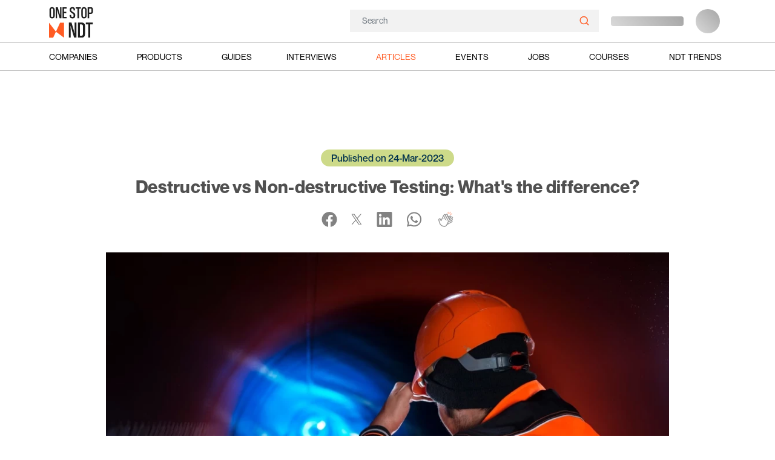

--- FILE ---
content_type: text/html; charset=UTF-8
request_url: https://www.onestopndt.com/ndt-articles/destructive-vs-non-destructive-testing
body_size: 142706
content:
















<!DOCTYPE html>
<html lang="en">

<head>

    <!-- partytown service worker -->
    

    
            

        <script>
            (function(w, d, s, l, i) {
                w[l] = w[l] || [];
                w[l].push({
                    'gtm.start': new Date().getTime(),
                    event: 'gtm.js'
                });
                var f = d.getElementsByTagName(s)[0],
                    j = d.createElement(s),
                    dl = l != 'dataLayer' ? '&l=' + l : '';
                j.async = true;
                j.src =
                    'https://www.googletagmanager.com/gtm.js?id=' + i + dl;
                f.parentNode.insertBefore(j, f);
            })(window, document, 'script', 'dataLayer', 'GTM-PXFQWTX');
        </script>

        <script>
            window.dataLayer = window.dataLayer || [];

            function gtag() {
                dataLayer.push(arguments);
            }
        </script>


        <!-- Google tag (gtag.js) -->
        <script async src="https://www.googletagmanager.com/gtag/js?id=G-PBV7V1H8FR"></script>
        <script>
            window.dataLayer = window.dataLayer || [];

            function gtag() {
                dataLayer.push(arguments);
            }
            gtag('js', new Date());

            gtag('config', 'G-PBV7V1H8FR');
        </script>
        
        

    

    <link rel="prefetch" href="/images/feather-sprite.svg">
    <link rel="dns-prefetch" href="https://cdnjs.cloudflare.com">
    <link rel="dns-prefetch" href="https://www.jsdelivr.com/">
    <link rel="dns-prefetch" href="https://www.google.com/">
    <link rel="preload" fetchpriority="high" media="(min-width: 768px)" as="image" href="https://assets.onestopndt.com/p/uploads/ndt-articles/detail/large/webp/difference-between-non-destructive-testing-and-destructive-testing1697004190urRWKCn2KWNon_destructive_testing_vs_destructive_testing_OnestopNDT.webp" type="image/webp">
<link rel="preload" fetchpriority="high" media="(max-width: 768px)" as="image" href="https://assets.onestopndt.com/p/uploads/ndt-articles/detail/small/webp/difference-between-non-destructive-testing-and-destructive-testing1697004190aYRYxMmg3mNon_destructive_testing_vs_destructive_testing_OnestopNDT.webp" type="image/webp">
    

    
    <meta charset="utf-8">
    <meta http-equiv="X-UA-Compatible" content="IE=edge">
    <meta name="viewport" content="width=device-width, initial-scale=1">
    <meta name="auth-user" content="">
    <meta name="user-role" content="">
    <meta name="csrf-token" content="uYad8kBE8W5Ov1ld0tgyhFLqIMSX94udLzr82hCE">
    <meta name="theme-color" content="#00aff7" />

    <link rel="apple-touch-icon" sizes="180x180" href="/images/osndt-logo.png?v=2">
    <link rel="manifest" href="/manifest.webmanifest">

    <title>Destructive vs Non-destructive Testing - OnestopNDT</title>
    <meta name="description:content" content="">

    <link rel="icon" href="https://www.onestopndt.com/images/osndt-favicon.png?v=2">
    <link rel="url" href="destructive-vs-non-destructive-testing">
    <link rel="canonical" href="https://www.onestopndt.com/ndt-articles/destructive-vs-non-destructive-testing">

    
    <meta name="description" content="Destructive testing is conducted by damaging the specimen. In contrast, in non-destructive testing, the tested item does not suffer any physical damage.">
    <meta name="keywords" content="Destructive vs Non-destructive Testing,
Difference between destructive testing &amp; NDT, NDT Article
NDT
NDT Methods
NDT Techniques
NDT Testing">
    <meta name="abstract" content="">
    <meta name="rating" content="General">
    

    
    <meta property="og:image" content="">
    <meta property="og:site_name" content="OnestopNDT">
    <meta property="og:title" content="Destructive vs Non-destructive Testing - OnestopNDT">
    <meta property="og:description" content="Destructive testing is conducted by damaging the specimen. In contrast, in non-destructive testing, the tested item does not suffer any physical damage.">
    <meta property="og:type" content="Articles">
    <meta property="og:url" content="https://www.onestopndt.com/ndt-articles/destructive-vs-non-destructive-testing">
    <meta property="og:locale" content="Dubai">
    <meta property="og:street-address" content="">
    <meta property="og:locality" content="Dubai">
    <meta property="og:region" content="United Arab Emirates (UAE)">
    <meta property="og:country-name" content="Dubai">
    <meta property="og:email" content="support@onestopndt.com">
    <meta property="og:phone_number" content="91 9820378703">

    
    <meta name="twitter:card" content="Summary">
    <meta name="twitter:site" content="OnestopNDT">
    <meta name="twitter:creator" content="OnestopNDT">
    <meta name="twitter:url" content="https://www.onestopndt.com/ndt-articles/destructive-vs-non-destructive-testing">
    <meta name="twitter:title" content="Destructive vs Non-destructive Testing - OnestopNDT">
    <meta name="twitter:description" content="Destructive testing is conducted by damaging the specimen. In contrast, in non-destructive testing, the tested item does not suffer any physical damage.">
    <meta name="twitter:image" content="">

    
    <meta name="itemprop:name" content="Destructive vs Non-destructive Testing - OnestopNDT">
    <meta name="itemprop:image" content="">
    <meta name="itemprop:description" content="Destructive testing is conducted by damaging the specimen. In contrast, in non-destructive testing, the tested item does not suffer any physical damage.">

    

    
            <meta name="google-site-verification" content="OtzZiQURiHWwJcS9QZZ2xfOT7BgWSbP4BVxmKF0jDsE" />
    
    
            <script async src="https://pagead2.googlesyndication.com/pagead/js/adsbygoogle.js?client=ca-pub-6775052921424111"
            crossorigin="anonymous"></script>
        



    
    <style>
    @charset  "UTF-8";/*!
 * Bootstrap v5.0.2 (https://getbootstrap.com/)
 * Copyright 2011-2021 The Bootstrap Authors
 * Copyright 2011-2021 Twitter, Inc.
 * Licensed under MIT (https://github.com/twbs/bootstrap/blob/main/LICENSE)
 */:root{--bs-blue:#0d6efd;--bs-indigo:#6610f2;--bs-purple:#6f42c1;--bs-pink:#d63384;--bs-red:#dc3545;--bs-orange:#fd7e14;--bs-yellow:#ffc107;--bs-green:#198754;--bs-teal:#20c997;--bs-cyan:#0dcaf0;--bs-white:#fff;--bs-gray:#6c757d;--bs-gray-dark:#343a40;--bs-primary:#0d6efd;--bs-secondary:#6c757d;--bs-success:#198754;--bs-info:#0dcaf0;--bs-warning:#ffc107;--bs-danger:#dc3545;--bs-light:#f8f9fa;--bs-dark:#212529;--bs-font-sans-serif:system-ui,-apple-system,"Segoe UI",Roboto,"Helvetica Neue",Arial,"Noto Sans","Liberation Sans",sans-serif,"Apple Color Emoji","Segoe UI Emoji","Segoe UI Symbol","Noto Color Emoji";--bs-font-monospace:SFMono-Regular,Menlo,Monaco,Consolas,"Liberation Mono","Courier New",monospace;--bs-gradient:linear-gradient(180deg, rgba(255, 255, 255, 0.15), rgba(255, 255, 255, 0))}*,::after,::before{box-sizing:border-box}@media (prefers-reduced-motion:no-preference){:root{scroll-behavior:smooth}}body{margin:0;font-family:var(--bs-font-sans-serif);font-size:1rem;font-weight:400;line-height:1.5;color:#212529;background-color:#fff;-webkit-text-size-adjust:100%;-webkit-tap-highlight-color:transparent}hr{margin:1rem 0;color:inherit;background-color:currentColor;border:0;opacity:.25}hr:not([size]){height:1px}.h1,.h2,.h3,.h4,.h5,.h6,h1,h2,h3,h4,h5,h6{margin-top:0;margin-bottom:.5rem;font-weight:500;line-height:1.2}.h1,h1{font-size:calc(1.375rem + 1.5vw)}@media (min-width:1200px){.h1,h1{font-size:2.5rem}}.h2,h2{font-size:calc(1.325rem + .9vw)}@media (min-width:1200px){.h2,h2{font-size:2rem}}.h3,h3{font-size:calc(1.3rem + .6vw)}@media (min-width:1200px){.h3,h3{font-size:1.75rem}}.h4,h4{font-size:calc(1.275rem + .3vw)}@media (min-width:1200px){.h4,h4{font-size:1.5rem}}.h5,h5{font-size:1.25rem}.h6,h6{font-size:1rem}p{margin-top:0;margin-bottom:1rem}abbr[data-bs-original-title],abbr[title]{-webkit-text-decoration:underline dotted;text-decoration:underline dotted;cursor:help;-webkit-text-decoration-skip-ink:none;text-decoration-skip-ink:none}address{margin-bottom:1rem;font-style:normal;line-height:inherit}ol,ul{padding-left:2rem}dl,ol,ul{margin-top:0;margin-bottom:1rem}ol ol,ol ul,ul ol,ul ul{margin-bottom:0}dt{font-weight:700}dd{margin-bottom:.5rem;margin-left:0}blockquote{margin:0 0 1rem}b,strong{font-weight:bolder}.small,small{font-size:.875em}.mark,mark{padding:.2em;background-color:#fcf8e3}sub,sup{position:relative;font-size:.75em;line-height:0;vertical-align:baseline}sub{bottom:-.25em}sup{top:-.5em}a{color:#0d6efd;text-decoration:underline}a:hover{color:#0a58ca}a:not([href]):not([class]),a:not([href]):not([class]):hover{color:inherit;text-decoration:none}code,kbd,pre,samp{font-family:var(--bs-font-monospace);font-size:1em;direction:ltr;unicode-bidi:bidi-override}pre{display:block;margin-top:0;margin-bottom:1rem;overflow:auto;font-size:.875em}pre code{font-size:inherit;color:inherit;word-break:normal}code{font-size:.875em;color:#d63384;word-wrap:break-word}a>code{color:inherit}kbd{padding:.2rem .4rem;font-size:.875em;color:#fff;background-color:#212529;border-radius:.2rem}kbd kbd{padding:0;font-size:1em;font-weight:700}figure{margin:0 0 1rem}img,svg{vertical-align:middle}table{caption-side:bottom;border-collapse:collapse}caption{padding-top:.5rem;padding-bottom:.5rem;color:#6c757d;text-align:left}th{text-align:inherit;text-align:-webkit-match-parent}tbody,td,tfoot,th,thead,tr{border-color:inherit;border-style:solid;border-width:0}label{display:inline-block}button{border-radius:0}button:focus:not(:focus-visible){outline:0}button,input,optgroup,select,textarea{margin:0;font-family:inherit;font-size:inherit;line-height:inherit}button,select{text-transform:none}[role=button]{cursor:pointer}select{word-wrap:normal}select:disabled{opacity:1}[list]::-webkit-calendar-picker-indicator{display:none}[type=button],[type=reset],[type=submit],button{-webkit-appearance:button}[type=button]:not(:disabled),[type=reset]:not(:disabled),[type=submit]:not(:disabled),button:not(:disabled){cursor:pointer}::-moz-focus-inner{padding:0;border-style:none}textarea{resize:vertical}fieldset{min-width:0;padding:0;margin:0;border:0}legend{float:left;width:100%;padding:0;margin-bottom:.5rem;font-size:calc(1.275rem + .3vw);line-height:inherit}@media (min-width:1200px){legend{font-size:1.5rem}}legend+*{clear:left}::-webkit-datetime-edit-day-field,::-webkit-datetime-edit-fields-wrapper,::-webkit-datetime-edit-hour-field,::-webkit-datetime-edit-minute,::-webkit-datetime-edit-month-field,::-webkit-datetime-edit-text,::-webkit-datetime-edit-year-field{padding:0}::-webkit-inner-spin-button{height:auto}[type=search]{outline-offset:-2px;-webkit-appearance:textfield}::-webkit-search-decoration{-webkit-appearance:none}::-webkit-color-swatch-wrapper{padding:0}::file-selector-button{font:inherit}::-webkit-file-upload-button{font:inherit;-webkit-appearance:button}output{display:inline-block}iframe{border:0}summary{display:list-item;cursor:pointer}progress{vertical-align:baseline}[hidden]{display:none!important}.lead{font-size:1.25rem;font-weight:300}.display-1{font-size:calc(1.625rem + 4.5vw);font-weight:300;line-height:1.2}@media (min-width:1200px){.display-1{font-size:5rem}}.display-2{font-size:calc(1.575rem + 3.9vw);font-weight:300;line-height:1.2}@media (min-width:1200px){.display-2{font-size:4.5rem}}.display-3{font-size:calc(1.525rem + 3.3vw);font-weight:300;line-height:1.2}@media (min-width:1200px){.display-3{font-size:4rem}}.display-4{font-size:calc(1.475rem + 2.7vw);font-weight:300;line-height:1.2}@media (min-width:1200px){.display-4{font-size:3.5rem}}.display-5{font-size:calc(1.425rem + 2.1vw);font-weight:300;line-height:1.2}@media (min-width:1200px){.display-5{font-size:3rem}}.display-6{font-size:calc(1.375rem + 1.5vw);font-weight:300;line-height:1.2}@media (min-width:1200px){.display-6{font-size:2.5rem}}.list-unstyled{padding-left:0;list-style:none}.list-inline{padding-left:0;list-style:none}.list-inline-item{display:inline-block}.list-inline-item:not(:last-child){margin-right:.5rem}.initialism{font-size:.875em;text-transform:uppercase}.blockquote{margin-bottom:1rem;font-size:1.25rem}.blockquote>:last-child{margin-bottom:0}.blockquote-footer{margin-top:-1rem;margin-bottom:1rem;font-size:.875em;color:#6c757d}.blockquote-footer::before{content:"— "}.img-fluid{max-width:100%;height:auto}.img-thumbnail{padding:.25rem;background-color:#fff;border:1px solid #dee2e6;border-radius:.25rem;max-width:100%;height:auto}.figure{display:inline-block}.figure-img{margin-bottom:.5rem;line-height:1}.figure-caption{font-size:.875em;color:#6c757d}.container,.container-fluid,.container-lg,.container-md,.container-sm,.container-xl,.container-xxl{width:100%;padding-right:var(--bs-gutter-x,.75rem);padding-left:var(--bs-gutter-x,.75rem);margin-right:auto;margin-left:auto}@media (min-width:576px){.container,.container-sm{max-width:540px}}@media (min-width:768px){.container,.container-md,.container-sm{max-width:720px}}@media (min-width:992px){.container,.container-lg,.container-md,.container-sm{max-width:960px}}@media (min-width:1200px){.container,.container-lg,.container-md,.container-sm,.container-xl{max-width:1140px}}@media (min-width:1400px){.container,.container-lg,.container-md,.container-sm,.container-xl,.container-xxl{max-width:1320px}}.row{--bs-gutter-x:1.5rem;--bs-gutter-y:0;display:flex;flex-wrap:wrap;margin-top:calc(var(--bs-gutter-y) * -1);margin-right:calc(var(--bs-gutter-x) * -.5);margin-left:calc(var(--bs-gutter-x) * -.5)}.row>*{flex-shrink:0;width:100%;max-width:100%;padding-right:calc(var(--bs-gutter-x) * .5);padding-left:calc(var(--bs-gutter-x) * .5);margin-top:var(--bs-gutter-y)}.col{flex:1 0 0%}.row-cols-auto>*{flex:0 0 auto;width:auto}.row-cols-1>*{flex:0 0 auto;width:100%}.row-cols-2>*{flex:0 0 auto;width:50%}.row-cols-3>*{flex:0 0 auto;width:33.3333333333%}.row-cols-4>*{flex:0 0 auto;width:25%}.row-cols-5>*{flex:0 0 auto;width:20%}.row-cols-6>*{flex:0 0 auto;width:16.6666666667%}@media (min-width:576px){.col-sm{flex:1 0 0%}.row-cols-sm-auto>*{flex:0 0 auto;width:auto}.row-cols-sm-1>*{flex:0 0 auto;width:100%}.row-cols-sm-2>*{flex:0 0 auto;width:50%}.row-cols-sm-3>*{flex:0 0 auto;width:33.3333333333%}.row-cols-sm-4>*{flex:0 0 auto;width:25%}.row-cols-sm-5>*{flex:0 0 auto;width:20%}.row-cols-sm-6>*{flex:0 0 auto;width:16.6666666667%}}@media (min-width:768px){.col-md{flex:1 0 0%}.row-cols-md-auto>*{flex:0 0 auto;width:auto}.row-cols-md-1>*{flex:0 0 auto;width:100%}.row-cols-md-2>*{flex:0 0 auto;width:50%}.row-cols-md-3>*{flex:0 0 auto;width:33.3333333333%}.row-cols-md-4>*{flex:0 0 auto;width:25%}.row-cols-md-5>*{flex:0 0 auto;width:20%}.row-cols-md-6>*{flex:0 0 auto;width:16.6666666667%}}@media (min-width:992px){.col-lg{flex:1 0 0%}.row-cols-lg-auto>*{flex:0 0 auto;width:auto}.row-cols-lg-1>*{flex:0 0 auto;width:100%}.row-cols-lg-2>*{flex:0 0 auto;width:50%}.row-cols-lg-3>*{flex:0 0 auto;width:33.3333333333%}.row-cols-lg-4>*{flex:0 0 auto;width:25%}.row-cols-lg-5>*{flex:0 0 auto;width:20%}.row-cols-lg-6>*{flex:0 0 auto;width:16.6666666667%}}@media (min-width:1200px){.col-xl{flex:1 0 0%}.row-cols-xl-auto>*{flex:0 0 auto;width:auto}.row-cols-xl-1>*{flex:0 0 auto;width:100%}.row-cols-xl-2>*{flex:0 0 auto;width:50%}.row-cols-xl-3>*{flex:0 0 auto;width:33.3333333333%}.row-cols-xl-4>*{flex:0 0 auto;width:25%}.row-cols-xl-5>*{flex:0 0 auto;width:20%}.row-cols-xl-6>*{flex:0 0 auto;width:16.6666666667%}}@media (min-width:1400px){.col-xxl{flex:1 0 0%}.row-cols-xxl-auto>*{flex:0 0 auto;width:auto}.row-cols-xxl-1>*{flex:0 0 auto;width:100%}.row-cols-xxl-2>*{flex:0 0 auto;width:50%}.row-cols-xxl-3>*{flex:0 0 auto;width:33.3333333333%}.row-cols-xxl-4>*{flex:0 0 auto;width:25%}.row-cols-xxl-5>*{flex:0 0 auto;width:20%}.row-cols-xxl-6>*{flex:0 0 auto;width:16.6666666667%}}.col-auto{flex:0 0 auto;width:auto}.col-1{flex:0 0 auto;width:8.33333333%}.col-2{flex:0 0 auto;width:16.66666667%}.col-3{flex:0 0 auto;width:25%}.col-4{flex:0 0 auto;width:33.33333333%}.col-5{flex:0 0 auto;width:41.66666667%}.col-6{flex:0 0 auto;width:50%}.col-7{flex:0 0 auto;width:58.33333333%}.col-8{flex:0 0 auto;width:66.66666667%}.col-9{flex:0 0 auto;width:75%}.col-10{flex:0 0 auto;width:83.33333333%}.col-11{flex:0 0 auto;width:91.66666667%}.col-12{flex:0 0 auto;width:100%}.offset-1{margin-left:8.33333333%}.offset-2{margin-left:16.66666667%}.offset-3{margin-left:25%}.offset-4{margin-left:33.33333333%}.offset-5{margin-left:41.66666667%}.offset-6{margin-left:50%}.offset-7{margin-left:58.33333333%}.offset-8{margin-left:66.66666667%}.offset-9{margin-left:75%}.offset-10{margin-left:83.33333333%}.offset-11{margin-left:91.66666667%}.g-0,.gx-0{--bs-gutter-x:0}.g-0,.gy-0{--bs-gutter-y:0}.g-1,.gx-1{--bs-gutter-x:0.25rem}.g-1,.gy-1{--bs-gutter-y:0.25rem}.g-2,.gx-2{--bs-gutter-x:0.5rem}.g-2,.gy-2{--bs-gutter-y:0.5rem}.g-3,.gx-3{--bs-gutter-x:1rem}.g-3,.gy-3{--bs-gutter-y:1rem}.g-4,.gx-4{--bs-gutter-x:1.5rem}.g-4,.gy-4{--bs-gutter-y:1.5rem}.g-5,.gx-5{--bs-gutter-x:3rem}.g-5,.gy-5{--bs-gutter-y:3rem}@media (min-width:576px){.col-sm-auto{flex:0 0 auto;width:auto}.col-sm-1{flex:0 0 auto;width:8.33333333%}.col-sm-2{flex:0 0 auto;width:16.66666667%}.col-sm-3{flex:0 0 auto;width:25%}.col-sm-4{flex:0 0 auto;width:33.33333333%}.col-sm-5{flex:0 0 auto;width:41.66666667%}.col-sm-6{flex:0 0 auto;width:50%}.col-sm-7{flex:0 0 auto;width:58.33333333%}.col-sm-8{flex:0 0 auto;width:66.66666667%}.col-sm-9{flex:0 0 auto;width:75%}.col-sm-10{flex:0 0 auto;width:83.33333333%}.col-sm-11{flex:0 0 auto;width:91.66666667%}.col-sm-12{flex:0 0 auto;width:100%}.offset-sm-0{margin-left:0}.offset-sm-1{margin-left:8.33333333%}.offset-sm-2{margin-left:16.66666667%}.offset-sm-3{margin-left:25%}.offset-sm-4{margin-left:33.33333333%}.offset-sm-5{margin-left:41.66666667%}.offset-sm-6{margin-left:50%}.offset-sm-7{margin-left:58.33333333%}.offset-sm-8{margin-left:66.66666667%}.offset-sm-9{margin-left:75%}.offset-sm-10{margin-left:83.33333333%}.offset-sm-11{margin-left:91.66666667%}.g-sm-0,.gx-sm-0{--bs-gutter-x:0}.g-sm-0,.gy-sm-0{--bs-gutter-y:0}.g-sm-1,.gx-sm-1{--bs-gutter-x:0.25rem}.g-sm-1,.gy-sm-1{--bs-gutter-y:0.25rem}.g-sm-2,.gx-sm-2{--bs-gutter-x:0.5rem}.g-sm-2,.gy-sm-2{--bs-gutter-y:0.5rem}.g-sm-3,.gx-sm-3{--bs-gutter-x:1rem}.g-sm-3,.gy-sm-3{--bs-gutter-y:1rem}.g-sm-4,.gx-sm-4{--bs-gutter-x:1.5rem}.g-sm-4,.gy-sm-4{--bs-gutter-y:1.5rem}.g-sm-5,.gx-sm-5{--bs-gutter-x:3rem}.g-sm-5,.gy-sm-5{--bs-gutter-y:3rem}}@media (min-width:768px){.col-md-auto{flex:0 0 auto;width:auto}.col-md-1{flex:0 0 auto;width:8.33333333%}.col-md-2{flex:0 0 auto;width:16.66666667%}.col-md-3{flex:0 0 auto;width:25%}.col-md-4{flex:0 0 auto;width:33.33333333%}.col-md-5{flex:0 0 auto;width:41.66666667%}.col-md-6{flex:0 0 auto;width:50%}.col-md-7{flex:0 0 auto;width:58.33333333%}.col-md-8{flex:0 0 auto;width:66.66666667%}.col-md-9{flex:0 0 auto;width:75%}.col-md-10{flex:0 0 auto;width:83.33333333%}.col-md-11{flex:0 0 auto;width:91.66666667%}.col-md-12{flex:0 0 auto;width:100%}.offset-md-0{margin-left:0}.offset-md-1{margin-left:8.33333333%}.offset-md-2{margin-left:16.66666667%}.offset-md-3{margin-left:25%}.offset-md-4{margin-left:33.33333333%}.offset-md-5{margin-left:41.66666667%}.offset-md-6{margin-left:50%}.offset-md-7{margin-left:58.33333333%}.offset-md-8{margin-left:66.66666667%}.offset-md-9{margin-left:75%}.offset-md-10{margin-left:83.33333333%}.offset-md-11{margin-left:91.66666667%}.g-md-0,.gx-md-0{--bs-gutter-x:0}.g-md-0,.gy-md-0{--bs-gutter-y:0}.g-md-1,.gx-md-1{--bs-gutter-x:0.25rem}.g-md-1,.gy-md-1{--bs-gutter-y:0.25rem}.g-md-2,.gx-md-2{--bs-gutter-x:0.5rem}.g-md-2,.gy-md-2{--bs-gutter-y:0.5rem}.g-md-3,.gx-md-3{--bs-gutter-x:1rem}.g-md-3,.gy-md-3{--bs-gutter-y:1rem}.g-md-4,.gx-md-4{--bs-gutter-x:1.5rem}.g-md-4,.gy-md-4{--bs-gutter-y:1.5rem}.g-md-5,.gx-md-5{--bs-gutter-x:3rem}.g-md-5,.gy-md-5{--bs-gutter-y:3rem}}@media (min-width:992px){.col-lg-auto{flex:0 0 auto;width:auto}.col-lg-1{flex:0 0 auto;width:8.33333333%}.col-lg-2{flex:0 0 auto;width:16.66666667%}.col-lg-3{flex:0 0 auto;width:25%}.col-lg-4{flex:0 0 auto;width:33.33333333%}.col-lg-5{flex:0 0 auto;width:41.66666667%}.col-lg-6{flex:0 0 auto;width:50%}.col-lg-7{flex:0 0 auto;width:58.33333333%}.col-lg-8{flex:0 0 auto;width:66.66666667%}.col-lg-9{flex:0 0 auto;width:75%}.col-lg-10{flex:0 0 auto;width:83.33333333%}.col-lg-11{flex:0 0 auto;width:91.66666667%}.col-lg-12{flex:0 0 auto;width:100%}.offset-lg-0{margin-left:0}.offset-lg-1{margin-left:8.33333333%}.offset-lg-2{margin-left:16.66666667%}.offset-lg-3{margin-left:25%}.offset-lg-4{margin-left:33.33333333%}.offset-lg-5{margin-left:41.66666667%}.offset-lg-6{margin-left:50%}.offset-lg-7{margin-left:58.33333333%}.offset-lg-8{margin-left:66.66666667%}.offset-lg-9{margin-left:75%}.offset-lg-10{margin-left:83.33333333%}.offset-lg-11{margin-left:91.66666667%}.g-lg-0,.gx-lg-0{--bs-gutter-x:0}.g-lg-0,.gy-lg-0{--bs-gutter-y:0}.g-lg-1,.gx-lg-1{--bs-gutter-x:0.25rem}.g-lg-1,.gy-lg-1{--bs-gutter-y:0.25rem}.g-lg-2,.gx-lg-2{--bs-gutter-x:0.5rem}.g-lg-2,.gy-lg-2{--bs-gutter-y:0.5rem}.g-lg-3,.gx-lg-3{--bs-gutter-x:1rem}.g-lg-3,.gy-lg-3{--bs-gutter-y:1rem}.g-lg-4,.gx-lg-4{--bs-gutter-x:1.5rem}.g-lg-4,.gy-lg-4{--bs-gutter-y:1.5rem}.g-lg-5,.gx-lg-5{--bs-gutter-x:3rem}.g-lg-5,.gy-lg-5{--bs-gutter-y:3rem}}@media (min-width:1200px){.col-xl-auto{flex:0 0 auto;width:auto}.col-xl-1{flex:0 0 auto;width:8.33333333%}.col-xl-2{flex:0 0 auto;width:16.66666667%}.col-xl-3{flex:0 0 auto;width:25%}.col-xl-4{flex:0 0 auto;width:33.33333333%}.col-xl-5{flex:0 0 auto;width:41.66666667%}.col-xl-6{flex:0 0 auto;width:50%}.col-xl-7{flex:0 0 auto;width:58.33333333%}.col-xl-8{flex:0 0 auto;width:66.66666667%}.col-xl-9{flex:0 0 auto;width:75%}.col-xl-10{flex:0 0 auto;width:83.33333333%}.col-xl-11{flex:0 0 auto;width:91.66666667%}.col-xl-12{flex:0 0 auto;width:100%}.offset-xl-0{margin-left:0}.offset-xl-1{margin-left:8.33333333%}.offset-xl-2{margin-left:16.66666667%}.offset-xl-3{margin-left:25%}.offset-xl-4{margin-left:33.33333333%}.offset-xl-5{margin-left:41.66666667%}.offset-xl-6{margin-left:50%}.offset-xl-7{margin-left:58.33333333%}.offset-xl-8{margin-left:66.66666667%}.offset-xl-9{margin-left:75%}.offset-xl-10{margin-left:83.33333333%}.offset-xl-11{margin-left:91.66666667%}.g-xl-0,.gx-xl-0{--bs-gutter-x:0}.g-xl-0,.gy-xl-0{--bs-gutter-y:0}.g-xl-1,.gx-xl-1{--bs-gutter-x:0.25rem}.g-xl-1,.gy-xl-1{--bs-gutter-y:0.25rem}.g-xl-2,.gx-xl-2{--bs-gutter-x:0.5rem}.g-xl-2,.gy-xl-2{--bs-gutter-y:0.5rem}.g-xl-3,.gx-xl-3{--bs-gutter-x:1rem}.g-xl-3,.gy-xl-3{--bs-gutter-y:1rem}.g-xl-4,.gx-xl-4{--bs-gutter-x:1.5rem}.g-xl-4,.gy-xl-4{--bs-gutter-y:1.5rem}.g-xl-5,.gx-xl-5{--bs-gutter-x:3rem}.g-xl-5,.gy-xl-5{--bs-gutter-y:3rem}}@media (min-width:1400px){.col-xxl-auto{flex:0 0 auto;width:auto}.col-xxl-1{flex:0 0 auto;width:8.33333333%}.col-xxl-2{flex:0 0 auto;width:16.66666667%}.col-xxl-3{flex:0 0 auto;width:25%}.col-xxl-4{flex:0 0 auto;width:33.33333333%}.col-xxl-5{flex:0 0 auto;width:41.66666667%}.col-xxl-6{flex:0 0 auto;width:50%}.col-xxl-7{flex:0 0 auto;width:58.33333333%}.col-xxl-8{flex:0 0 auto;width:66.66666667%}.col-xxl-9{flex:0 0 auto;width:75%}.col-xxl-10{flex:0 0 auto;width:83.33333333%}.col-xxl-11{flex:0 0 auto;width:91.66666667%}.col-xxl-12{flex:0 0 auto;width:100%}.offset-xxl-0{margin-left:0}.offset-xxl-1{margin-left:8.33333333%}.offset-xxl-2{margin-left:16.66666667%}.offset-xxl-3{margin-left:25%}.offset-xxl-4{margin-left:33.33333333%}.offset-xxl-5{margin-left:41.66666667%}.offset-xxl-6{margin-left:50%}.offset-xxl-7{margin-left:58.33333333%}.offset-xxl-8{margin-left:66.66666667%}.offset-xxl-9{margin-left:75%}.offset-xxl-10{margin-left:83.33333333%}.offset-xxl-11{margin-left:91.66666667%}.g-xxl-0,.gx-xxl-0{--bs-gutter-x:0}.g-xxl-0,.gy-xxl-0{--bs-gutter-y:0}.g-xxl-1,.gx-xxl-1{--bs-gutter-x:0.25rem}.g-xxl-1,.gy-xxl-1{--bs-gutter-y:0.25rem}.g-xxl-2,.gx-xxl-2{--bs-gutter-x:0.5rem}.g-xxl-2,.gy-xxl-2{--bs-gutter-y:0.5rem}.g-xxl-3,.gx-xxl-3{--bs-gutter-x:1rem}.g-xxl-3,.gy-xxl-3{--bs-gutter-y:1rem}.g-xxl-4,.gx-xxl-4{--bs-gutter-x:1.5rem}.g-xxl-4,.gy-xxl-4{--bs-gutter-y:1.5rem}.g-xxl-5,.gx-xxl-5{--bs-gutter-x:3rem}.g-xxl-5,.gy-xxl-5{--bs-gutter-y:3rem}}.table{--bs-table-bg:transparent;--bs-table-accent-bg:transparent;--bs-table-striped-color:#212529;--bs-table-striped-bg:rgba(0, 0, 0, 0.05);--bs-table-active-color:#212529;--bs-table-active-bg:rgba(0, 0, 0, 0.1);--bs-table-hover-color:#212529;--bs-table-hover-bg:rgba(0, 0, 0, 0.075);width:100%;margin-bottom:1rem;color:#212529;vertical-align:top;border-color:#dee2e6}.table>:not(caption)>*>*{padding:.5rem .5rem;background-color:var(--bs-table-bg);border-bottom-width:1px;box-shadow:inset 0 0 0 9999px var(--bs-table-accent-bg)}.table>tbody{vertical-align:inherit}.table>thead{vertical-align:bottom}.table>:not(:last-child)>:last-child>*{border-bottom-color:currentColor}.caption-top{caption-side:top}.table-sm>:not(caption)>*>*{padding:.25rem .25rem}.table-bordered>:not(caption)>*{border-width:1px 0}.table-bordered>:not(caption)>*>*{border-width:0 1px}.table-borderless>:not(caption)>*>*{border-bottom-width:0}.table-striped>tbody>tr:nth-of-type(odd){--bs-table-accent-bg:var(--bs-table-striped-bg);color:var(--bs-table-striped-color)}.table-active{--bs-table-accent-bg:var(--bs-table-active-bg);color:var(--bs-table-active-color)}.table-hover>tbody>tr:hover{--bs-table-accent-bg:var(--bs-table-hover-bg);color:var(--bs-table-hover-color)}.table-primary{--bs-table-bg:#cfe2ff;--bs-table-striped-bg:#c5d7f2;--bs-table-striped-color:#000;--bs-table-active-bg:#bacbe6;--bs-table-active-color:#000;--bs-table-hover-bg:#bfd1ec;--bs-table-hover-color:#000;color:#000;border-color:#bacbe6}.table-secondary{--bs-table-bg:#e2e3e5;--bs-table-striped-bg:#d7d8da;--bs-table-striped-color:#000;--bs-table-active-bg:#cbccce;--bs-table-active-color:#000;--bs-table-hover-bg:#d1d2d4;--bs-table-hover-color:#000;color:#000;border-color:#cbccce}.table-success{--bs-table-bg:#d1e7dd;--bs-table-striped-bg:#c7dbd2;--bs-table-striped-color:#000;--bs-table-active-bg:#bcd0c7;--bs-table-active-color:#000;--bs-table-hover-bg:#c1d6cc;--bs-table-hover-color:#000;color:#000;border-color:#bcd0c7}.table-info{--bs-table-bg:#cff4fc;--bs-table-striped-bg:#c5e8ef;--bs-table-striped-color:#000;--bs-table-active-bg:#badce3;--bs-table-active-color:#000;--bs-table-hover-bg:#bfe2e9;--bs-table-hover-color:#000;color:#000;border-color:#badce3}.table-warning{--bs-table-bg:#fff3cd;--bs-table-striped-bg:#f2e7c3;--bs-table-striped-color:#000;--bs-table-active-bg:#e6dbb9;--bs-table-active-color:#000;--bs-table-hover-bg:#ece1be;--bs-table-hover-color:#000;color:#000;border-color:#e6dbb9}.table-danger{--bs-table-bg:#f8d7da;--bs-table-striped-bg:#eccccf;--bs-table-striped-color:#000;--bs-table-active-bg:#dfc2c4;--bs-table-active-color:#000;--bs-table-hover-bg:#e5c7ca;--bs-table-hover-color:#000;color:#000;border-color:#dfc2c4}.table-light{--bs-table-bg:#f8f9fa;--bs-table-striped-bg:#ecedee;--bs-table-striped-color:#000;--bs-table-active-bg:#dfe0e1;--bs-table-active-color:#000;--bs-table-hover-bg:#e5e6e7;--bs-table-hover-color:#000;color:#000;border-color:#dfe0e1}.table-dark{--bs-table-bg:#212529;--bs-table-striped-bg:#2c3034;--bs-table-striped-color:#fff;--bs-table-active-bg:#373b3e;--bs-table-active-color:#fff;--bs-table-hover-bg:#323539;--bs-table-hover-color:#fff;color:#fff;border-color:#373b3e}.table-responsive{overflow-x:auto;-webkit-overflow-scrolling:touch}@media (max-width:575.98px){.table-responsive-sm{overflow-x:auto;-webkit-overflow-scrolling:touch}}@media (max-width:767.98px){.table-responsive-md{overflow-x:auto;-webkit-overflow-scrolling:touch}}@media (max-width:991.98px){.table-responsive-lg{overflow-x:auto;-webkit-overflow-scrolling:touch}}@media (max-width:1199.98px){.table-responsive-xl{overflow-x:auto;-webkit-overflow-scrolling:touch}}@media (max-width:1399.98px){.table-responsive-xxl{overflow-x:auto;-webkit-overflow-scrolling:touch}}.form-label{margin-bottom:.5rem}.col-form-label{padding-top:calc(.375rem + 1px);padding-bottom:calc(.375rem + 1px);margin-bottom:0;font-size:inherit;line-height:1.5}.col-form-label-lg{padding-top:calc(.5rem + 1px);padding-bottom:calc(.5rem + 1px);font-size:1.25rem}.col-form-label-sm{padding-top:calc(.25rem + 1px);padding-bottom:calc(.25rem + 1px);font-size:.875rem}.form-text{margin-top:.25rem;font-size:.875em;color:#6c757d}.form-control{display:block;width:100%;padding:.375rem .75rem;font-size:1rem;font-weight:400;line-height:1.5;color:#212529;background-color:#fff;background-clip:padding-box;border:1px solid #ced4da;-webkit-appearance:none;-moz-appearance:none;appearance:none;border-radius:.25rem;transition:border-color .15s ease-in-out,box-shadow .15s ease-in-out}@media (prefers-reduced-motion:reduce){.form-control{transition:none}}.form-control[type=file]{overflow:hidden}.form-control[type=file]:not(:disabled):not([readonly]){cursor:pointer}.form-control:focus{color:#212529;background-color:#fff;border-color:#86b7fe;outline:0;box-shadow:0 0 0 .25rem rgba(13,110,253,.25)}.form-control::-webkit-date-and-time-value{height:1.5em}.form-control::-moz-placeholder{color:#6c757d;opacity:1}.form-control::placeholder{color:#6c757d;opacity:1}.form-control:disabled,.form-control[readonly]{background-color:#e9ecef;opacity:1}.form-control::file-selector-button{padding:.375rem .75rem;margin:-.375rem -.75rem;-webkit-margin-end:.75rem;margin-inline-end:.75rem;color:#212529;background-color:#e9ecef;pointer-events:none;border-color:inherit;border-style:solid;border-width:0;border-inline-end-width:1px;border-radius:0;transition:color .15s ease-in-out,background-color .15s ease-in-out,border-color .15s ease-in-out,box-shadow .15s ease-in-out}@media (prefers-reduced-motion:reduce){.form-control::file-selector-button{transition:none}}.form-control:hover:not(:disabled):not([readonly])::file-selector-button{background-color:#dde0e3}.form-control::-webkit-file-upload-button{padding:.375rem .75rem;margin:-.375rem -.75rem;-webkit-margin-end:.75rem;margin-inline-end:.75rem;color:#212529;background-color:#e9ecef;pointer-events:none;border-color:inherit;border-style:solid;border-width:0;border-inline-end-width:1px;border-radius:0;-webkit-transition:color .15s ease-in-out,background-color .15s ease-in-out,border-color .15s ease-in-out,box-shadow .15s ease-in-out;transition:color .15s ease-in-out,background-color .15s ease-in-out,border-color .15s ease-in-out,box-shadow .15s ease-in-out}@media (prefers-reduced-motion:reduce){.form-control::-webkit-file-upload-button{-webkit-transition:none;transition:none}}.form-control:hover:not(:disabled):not([readonly])::-webkit-file-upload-button{background-color:#dde0e3}.form-control-plaintext{display:block;width:100%;padding:.375rem 0;margin-bottom:0;line-height:1.5;color:#212529;background-color:transparent;border:solid transparent;border-width:1px 0}.form-control-plaintext.form-control-lg,.form-control-plaintext.form-control-sm{padding-right:0;padding-left:0}.form-control-sm{min-height:calc(1.5em + (.5rem + 2px));padding:.25rem .5rem;font-size:.875rem;border-radius:.2rem}.form-control-sm::file-selector-button{padding:.25rem .5rem;margin:-.25rem -.5rem;-webkit-margin-end:.5rem;margin-inline-end:.5rem}.form-control-sm::-webkit-file-upload-button{padding:.25rem .5rem;margin:-.25rem -.5rem;-webkit-margin-end:.5rem;margin-inline-end:.5rem}.form-control-lg{min-height:calc(1.5em + (1rem + 2px));padding:.5rem 1rem;font-size:1.25rem;border-radius:.3rem}.form-control-lg::file-selector-button{padding:.5rem 1rem;margin:-.5rem -1rem;-webkit-margin-end:1rem;margin-inline-end:1rem}.form-control-lg::-webkit-file-upload-button{padding:.5rem 1rem;margin:-.5rem -1rem;-webkit-margin-end:1rem;margin-inline-end:1rem}textarea.form-control{min-height:calc(1.5em + (.75rem + 2px))}textarea.form-control-sm{min-height:calc(1.5em + (.5rem + 2px))}textarea.form-control-lg{min-height:calc(1.5em + (1rem + 2px))}.form-control-color{max-width:3rem;height:auto;padding:.375rem}.form-control-color:not(:disabled):not([readonly]){cursor:pointer}.form-control-color::-moz-color-swatch{height:1.5em;border-radius:.25rem}.form-control-color::-webkit-color-swatch{height:1.5em;border-radius:.25rem}.form-select{display:block;width:100%;padding:.375rem 2.25rem .375rem .75rem;-moz-padding-start:calc(0.75rem - 3px);font-size:1rem;font-weight:400;line-height:1.5;color:#212529;background-color:#fff;background-image:url("data:image/svg+xml,%3csvg xmlns='http://www.w3.org/2000/svg' viewBox='0 0 16 16'%3e%3cpath fill='none' stroke='%23343a40' stroke-linecap='round' stroke-linejoin='round' stroke-width='2' d='M2 5l6 6 6-6'/%3e%3c/svg%3e");background-repeat:no-repeat;background-position:right .75rem center;background-size:16px 12px;border:1px solid #ced4da;border-radius:.25rem;transition:border-color .15s ease-in-out,box-shadow .15s ease-in-out;-webkit-appearance:none;-moz-appearance:none;appearance:none}@media (prefers-reduced-motion:reduce){.form-select{transition:none}}.form-select:focus{border-color:#86b7fe;outline:0;box-shadow:0 0 0 .25rem rgba(13,110,253,.25)}.form-select[multiple],.form-select[size]:not([size="1"]){padding-right:.75rem;background-image:none}.form-select:disabled{background-color:#e9ecef}.form-select:-moz-focusring{color:transparent;text-shadow:0 0 0 #212529}.form-select-sm{padding-top:.25rem;padding-bottom:.25rem;padding-left:.5rem;font-size:.875rem}.form-select-lg{padding-top:.5rem;padding-bottom:.5rem;padding-left:1rem;font-size:1.25rem}.form-check{display:block;min-height:1.5rem;padding-left:1.5em;margin-bottom:.125rem}.form-check .form-check-input{float:left;margin-left:-1.5em}.form-check-input{width:1em;height:1em;margin-top:.25em;vertical-align:top;background-color:#fff;background-repeat:no-repeat;background-position:center;background-size:contain;border:1px solid rgba(0,0,0,.25);-webkit-appearance:none;-moz-appearance:none;appearance:none;-webkit-print-color-adjust:exact;color-adjust:exact}.form-check-input[type=checkbox]{border-radius:.25em}.form-check-input[type=radio]{border-radius:50%}.form-check-input:active{filter:brightness(90%)}.form-check-input:focus{border-color:#86b7fe;outline:0;box-shadow:0 0 0 .25rem rgba(13,110,253,.25)}.form-check-input:checked{background-color:#0d6efd;border-color:#0d6efd}.form-check-input:checked[type=checkbox]{background-image:url("data:image/svg+xml,%3csvg xmlns='http://www.w3.org/2000/svg' viewBox='0 0 20 20'%3e%3cpath fill='none' stroke='%23fff' stroke-linecap='round' stroke-linejoin='round' stroke-width='3' d='M6 10l3 3l6-6'/%3e%3c/svg%3e")}.form-check-input:checked[type=radio]{background-image:url("data:image/svg+xml,%3csvg xmlns='http://www.w3.org/2000/svg' viewBox='-4 -4 8 8'%3e%3ccircle r='2' fill='%23fff'/%3e%3c/svg%3e")}.form-check-input[type=checkbox]:indeterminate{background-color:#0d6efd;border-color:#0d6efd;background-image:url("data:image/svg+xml,%3csvg xmlns='http://www.w3.org/2000/svg' viewBox='0 0 20 20'%3e%3cpath fill='none' stroke='%23fff' stroke-linecap='round' stroke-linejoin='round' stroke-width='3' d='M6 10h8'/%3e%3c/svg%3e")}.form-check-input:disabled{pointer-events:none;filter:none;opacity:.5}.form-check-input:disabled~.form-check-label,.form-check-input[disabled]~.form-check-label{opacity:.5}.form-switch{padding-left:2.5em}.form-switch .form-check-input{width:2em;margin-left:-2.5em;background-image:url("data:image/svg+xml,%3csvg xmlns='http://www.w3.org/2000/svg' viewBox='-4 -4 8 8'%3e%3ccircle r='3' fill='rgba%280, 0, 0, 0.25%29'/%3e%3c/svg%3e");background-position:left center;border-radius:2em;transition:background-position .15s ease-in-out}@media (prefers-reduced-motion:reduce){.form-switch .form-check-input{transition:none}}.form-switch .form-check-input:focus{background-image:url("data:image/svg+xml,%3csvg xmlns='http://www.w3.org/2000/svg' viewBox='-4 -4 8 8'%3e%3ccircle r='3' fill='%2386b7fe'/%3e%3c/svg%3e")}.form-switch .form-check-input:checked{background-position:right center;background-image:url("data:image/svg+xml,%3csvg xmlns='http://www.w3.org/2000/svg' viewBox='-4 -4 8 8'%3e%3ccircle r='3' fill='%23fff'/%3e%3c/svg%3e")}.form-check-inline{display:inline-block;margin-right:1rem}.btn-check{position:absolute;clip:rect(0,0,0,0);pointer-events:none}.btn-check:disabled+.btn,.btn-check[disabled]+.btn{pointer-events:none;filter:none;opacity:.65}.form-range{width:100%;height:1.5rem;padding:0;background-color:transparent;-webkit-appearance:none;-moz-appearance:none;appearance:none}.form-range:focus{outline:0}.form-range:focus::-webkit-slider-thumb{box-shadow:0 0 0 1px #fff,0 0 0 .25rem rgba(13,110,253,.25)}.form-range:focus::-moz-range-thumb{box-shadow:0 0 0 1px #fff,0 0 0 .25rem rgba(13,110,253,.25)}.form-range::-moz-focus-outer{border:0}.form-range::-webkit-slider-thumb{width:1rem;height:1rem;margin-top:-.25rem;background-color:#0d6efd;border:0;border-radius:1rem;-webkit-transition:background-color .15s ease-in-out,border-color .15s ease-in-out,box-shadow .15s ease-in-out;transition:background-color .15s ease-in-out,border-color .15s ease-in-out,box-shadow .15s ease-in-out;-webkit-appearance:none;appearance:none}@media (prefers-reduced-motion:reduce){.form-range::-webkit-slider-thumb{-webkit-transition:none;transition:none}}.form-range::-webkit-slider-thumb:active{background-color:#b6d4fe}.form-range::-webkit-slider-runnable-track{width:100%;height:.5rem;color:transparent;cursor:pointer;background-color:#dee2e6;border-color:transparent;border-radius:1rem}.form-range::-moz-range-thumb{width:1rem;height:1rem;background-color:#0d6efd;border:0;border-radius:1rem;-moz-transition:background-color .15s ease-in-out,border-color .15s ease-in-out,box-shadow .15s ease-in-out;transition:background-color .15s ease-in-out,border-color .15s ease-in-out,box-shadow .15s ease-in-out;-moz-appearance:none;appearance:none}@media (prefers-reduced-motion:reduce){.form-range::-moz-range-thumb{-moz-transition:none;transition:none}}.form-range::-moz-range-thumb:active{background-color:#b6d4fe}.form-range::-moz-range-track{width:100%;height:.5rem;color:transparent;cursor:pointer;background-color:#dee2e6;border-color:transparent;border-radius:1rem}.form-range:disabled{pointer-events:none}.form-range:disabled::-webkit-slider-thumb{background-color:#adb5bd}.form-range:disabled::-moz-range-thumb{background-color:#adb5bd}.form-floating{position:relative}.form-floating>.form-control,.form-floating>.form-select{height:calc(3.5rem + 2px);line-height:1.25}.form-floating>label{position:absolute;top:0;left:0;height:100%;padding:1rem .75rem;pointer-events:none;border:1px solid transparent;transform-origin:0 0;transition:opacity .1s ease-in-out,transform .1s ease-in-out}@media (prefers-reduced-motion:reduce){.form-floating>label{transition:none}}.form-floating>.form-control{padding:1rem .75rem}.form-floating>.form-control::-moz-placeholder{color:transparent}.form-floating>.form-control::placeholder{color:transparent}.form-floating>.form-control:not(:-moz-placeholder-shown){padding-top:1.625rem;padding-bottom:.625rem}.form-floating>.form-control:focus,.form-floating>.form-control:not(:placeholder-shown){padding-top:1.625rem;padding-bottom:.625rem}.form-floating>.form-control:-webkit-autofill{padding-top:1.625rem;padding-bottom:.625rem}.form-floating>.form-select{padding-top:1.625rem;padding-bottom:.625rem}.form-floating>.form-control:not(:-moz-placeholder-shown)~label{opacity:.65;transform:scale(.85) translateY(-.5rem) translateX(.15rem)}.form-floating>.form-control:focus~label,.form-floating>.form-control:not(:placeholder-shown)~label,.form-floating>.form-select~label{opacity:.65;transform:scale(.85) translateY(-.5rem) translateX(.15rem)}.form-floating>.form-control:-webkit-autofill~label{opacity:.65;transform:scale(.85) translateY(-.5rem) translateX(.15rem)}.input-group{position:relative;display:flex;flex-wrap:wrap;align-items:stretch;width:100%}.input-group>.form-control,.input-group>.form-select{position:relative;flex:1 1 auto;width:1%;min-width:0}.input-group>.form-control:focus,.input-group>.form-select:focus{z-index:3}.input-group .btn{position:relative;z-index:2}.input-group .btn:focus{z-index:3}.input-group-text{display:flex;align-items:center;padding:.375rem .75rem;font-size:1rem;font-weight:400;line-height:1.5;color:#212529;text-align:center;white-space:nowrap;background-color:#e9ecef;border:1px solid #ced4da;border-radius:.25rem}.input-group-lg>.btn,.input-group-lg>.form-control,.input-group-lg>.form-select,.input-group-lg>.input-group-text{padding:.5rem 1rem;font-size:1.25rem;border-radius:.3rem}.input-group-sm>.btn,.input-group-sm>.form-control,.input-group-sm>.form-select,.input-group-sm>.input-group-text{padding:.25rem .5rem;font-size:.875rem;border-radius:.2rem}.input-group-lg>.form-select,.input-group-sm>.form-select{padding-right:3rem}.input-group:not(.has-validation)>.dropdown-toggle:nth-last-child(n+3),.input-group:not(.has-validation)>:not(:last-child):not(.dropdown-toggle):not(.dropdown-menu){border-top-right-radius:0;border-bottom-right-radius:0}.input-group.has-validation>.dropdown-toggle:nth-last-child(n+4),.input-group.has-validation>:nth-last-child(n+3):not(.dropdown-toggle):not(.dropdown-menu){border-top-right-radius:0;border-bottom-right-radius:0}.input-group>:not(:first-child):not(.dropdown-menu):not(.valid-tooltip):not(.valid-feedback):not(.invalid-tooltip):not(.invalid-feedback){margin-left:-1px;border-top-left-radius:0;border-bottom-left-radius:0}.valid-feedback{display:none;width:100%;margin-top:.25rem;font-size:.875em;color:#198754}.valid-tooltip{position:absolute;top:100%;z-index:5;display:none;max-width:100%;padding:.25rem .5rem;margin-top:.1rem;font-size:.875rem;color:#fff;background-color:rgba(25,135,84,.9);border-radius:.25rem}.is-valid~.valid-feedback,.is-valid~.valid-tooltip,.was-validated :valid~.valid-feedback,.was-validated :valid~.valid-tooltip{display:block}.form-control.is-valid,.was-validated .form-control:valid{border-color:#198754;padding-right:calc(1.5em + .75rem);background-image:url("data:image/svg+xml,%3csvg xmlns='http://www.w3.org/2000/svg' viewBox='0 0 8 8'%3e%3cpath fill='%23198754' d='M2.3 6.73L.6 4.53c-.4-1.04.46-1.4 1.1-.8l1.1 1.4 3.4-3.8c.6-.63 1.6-.27 1.2.7l-4 4.6c-.43.5-.8.4-1.1.1z'/%3e%3c/svg%3e");background-repeat:no-repeat;background-position:right calc(.375em + .1875rem) center;background-size:calc(.75em + .375rem) calc(.75em + .375rem)}.form-control.is-valid:focus,.was-validated .form-control:valid:focus{border-color:#198754;box-shadow:0 0 0 .25rem rgba(25,135,84,.25)}.was-validated textarea.form-control:valid,textarea.form-control.is-valid{padding-right:calc(1.5em + .75rem);background-position:top calc(.375em + .1875rem) right calc(.375em + .1875rem)}.form-select.is-valid,.was-validated .form-select:valid{border-color:#198754}.form-select.is-valid:not([multiple]):not([size]),.form-select.is-valid:not([multiple])[size="1"],.was-validated .form-select:valid:not([multiple]):not([size]),.was-validated .form-select:valid:not([multiple])[size="1"]{padding-right:4.125rem;background-image:url("data:image/svg+xml,%3csvg xmlns='http://www.w3.org/2000/svg' viewBox='0 0 16 16'%3e%3cpath fill='none' stroke='%23343a40' stroke-linecap='round' stroke-linejoin='round' stroke-width='2' d='M2 5l6 6 6-6'/%3e%3c/svg%3e"),url("data:image/svg+xml,%3csvg xmlns='http://www.w3.org/2000/svg' viewBox='0 0 8 8'%3e%3cpath fill='%23198754' d='M2.3 6.73L.6 4.53c-.4-1.04.46-1.4 1.1-.8l1.1 1.4 3.4-3.8c.6-.63 1.6-.27 1.2.7l-4 4.6c-.43.5-.8.4-1.1.1z'/%3e%3c/svg%3e");background-position:right .75rem center,center right 2.25rem;background-size:16px 12px,calc(.75em + .375rem) calc(.75em + .375rem)}.form-select.is-valid:focus,.was-validated .form-select:valid:focus{border-color:#198754;box-shadow:0 0 0 .25rem rgba(25,135,84,.25)}.form-check-input.is-valid,.was-validated .form-check-input:valid{border-color:#198754}.form-check-input.is-valid:checked,.was-validated .form-check-input:valid:checked{background-color:#198754}.form-check-input.is-valid:focus,.was-validated .form-check-input:valid:focus{box-shadow:0 0 0 .25rem rgba(25,135,84,.25)}.form-check-input.is-valid~.form-check-label,.was-validated .form-check-input:valid~.form-check-label{color:#198754}.form-check-inline .form-check-input~.valid-feedback{margin-left:.5em}.input-group .form-control.is-valid,.input-group .form-select.is-valid,.was-validated .input-group .form-control:valid,.was-validated .input-group .form-select:valid{z-index:1}.input-group .form-control.is-valid:focus,.input-group .form-select.is-valid:focus,.was-validated .input-group .form-control:valid:focus,.was-validated .input-group .form-select:valid:focus{z-index:3}.invalid-feedback{display:none;width:100%;margin-top:.25rem;font-size:.875em;color:#dc3545}.invalid-tooltip{position:absolute;top:100%;z-index:5;display:none;max-width:100%;padding:.25rem .5rem;margin-top:.1rem;font-size:.875rem;color:#fff;background-color:rgba(220,53,69,.9);border-radius:.25rem}.is-invalid~.invalid-feedback,.is-invalid~.invalid-tooltip,.was-validated :invalid~.invalid-feedback,.was-validated :invalid~.invalid-tooltip{display:block}.form-control.is-invalid,.was-validated .form-control:invalid{border-color:#dc3545;padding-right:calc(1.5em + .75rem);background-image:url("data:image/svg+xml,%3csvg xmlns='http://www.w3.org/2000/svg' viewBox='0 0 12 12' width='12' height='12' fill='none' stroke='%23dc3545'%3e%3ccircle cx='6' cy='6' r='4.5'/%3e%3cpath stroke-linejoin='round' d='M5.8 3.6h.4L6 6.5z'/%3e%3ccircle cx='6' cy='8.2' r='.6' fill='%23dc3545' stroke='none'/%3e%3c/svg%3e");background-repeat:no-repeat;background-position:right calc(.375em + .1875rem) center;background-size:calc(.75em + .375rem) calc(.75em + .375rem)}.form-control.is-invalid:focus,.was-validated .form-control:invalid:focus{border-color:#dc3545;box-shadow:0 0 0 .25rem rgba(220,53,69,.25)}.was-validated textarea.form-control:invalid,textarea.form-control.is-invalid{padding-right:calc(1.5em + .75rem);background-position:top calc(.375em + .1875rem) right calc(.375em + .1875rem)}.form-select.is-invalid,.was-validated .form-select:invalid{border-color:#dc3545}.form-select.is-invalid:not([multiple]):not([size]),.form-select.is-invalid:not([multiple])[size="1"],.was-validated .form-select:invalid:not([multiple]):not([size]),.was-validated .form-select:invalid:not([multiple])[size="1"]{padding-right:4.125rem;background-image:url("data:image/svg+xml,%3csvg xmlns='http://www.w3.org/2000/svg' viewBox='0 0 16 16'%3e%3cpath fill='none' stroke='%23343a40' stroke-linecap='round' stroke-linejoin='round' stroke-width='2' d='M2 5l6 6 6-6'/%3e%3c/svg%3e"),url("data:image/svg+xml,%3csvg xmlns='http://www.w3.org/2000/svg' viewBox='0 0 12 12' width='12' height='12' fill='none' stroke='%23dc3545'%3e%3ccircle cx='6' cy='6' r='4.5'/%3e%3cpath stroke-linejoin='round' d='M5.8 3.6h.4L6 6.5z'/%3e%3ccircle cx='6' cy='8.2' r='.6' fill='%23dc3545' stroke='none'/%3e%3c/svg%3e");background-position:right .75rem center,center right 2.25rem;background-size:16px 12px,calc(.75em + .375rem) calc(.75em + .375rem)}.form-select.is-invalid:focus,.was-validated .form-select:invalid:focus{border-color:#dc3545;box-shadow:0 0 0 .25rem rgba(220,53,69,.25)}.form-check-input.is-invalid,.was-validated .form-check-input:invalid{border-color:#dc3545}.form-check-input.is-invalid:checked,.was-validated .form-check-input:invalid:checked{background-color:#dc3545}.form-check-input.is-invalid:focus,.was-validated .form-check-input:invalid:focus{box-shadow:0 0 0 .25rem rgba(220,53,69,.25)}.form-check-input.is-invalid~.form-check-label,.was-validated .form-check-input:invalid~.form-check-label{color:#dc3545}.form-check-inline .form-check-input~.invalid-feedback{margin-left:.5em}.input-group .form-control.is-invalid,.input-group .form-select.is-invalid,.was-validated .input-group .form-control:invalid,.was-validated .input-group .form-select:invalid{z-index:2}.input-group .form-control.is-invalid:focus,.input-group .form-select.is-invalid:focus,.was-validated .input-group .form-control:invalid:focus,.was-validated .input-group .form-select:invalid:focus{z-index:3}.btn{display:inline-block;font-weight:400;line-height:1.5;color:#212529;text-align:center;text-decoration:none;vertical-align:middle;cursor:pointer;-webkit-user-select:none;-moz-user-select:none;user-select:none;background-color:transparent;border:1px solid transparent;padding:.375rem .75rem;font-size:1rem;border-radius:.25rem;transition:color .15s ease-in-out,background-color .15s ease-in-out,border-color .15s ease-in-out,box-shadow .15s ease-in-out}@media (prefers-reduced-motion:reduce){.btn{transition:none}}.btn:hover{color:#212529}.btn-check:focus+.btn,.btn:focus{outline:0;box-shadow:0 0 0 .25rem rgba(13,110,253,.25)}.btn.disabled,.btn:disabled,fieldset:disabled .btn{pointer-events:none;opacity:.65}.btn-primary{color:#fff;background-color:#0d6efd;border-color:#0d6efd}.btn-primary:hover{color:#fff;background-color:#0b5ed7;border-color:#0a58ca}.btn-check:focus+.btn-primary,.btn-primary:focus{color:#fff;background-color:#0b5ed7;border-color:#0a58ca;box-shadow:0 0 0 .25rem rgba(49,132,253,.5)}.btn-check:active+.btn-primary,.btn-check:checked+.btn-primary,.btn-primary.active,.btn-primary:active,.show>.btn-primary.dropdown-toggle{color:#fff;background-color:#0a58ca;border-color:#0a53be}.btn-check:active+.btn-primary:focus,.btn-check:checked+.btn-primary:focus,.btn-primary.active:focus,.btn-primary:active:focus,.show>.btn-primary.dropdown-toggle:focus{box-shadow:0 0 0 .25rem rgba(49,132,253,.5)}.btn-primary.disabled,.btn-primary:disabled{color:#fff;background-color:#0d6efd;border-color:#0d6efd}.btn-secondary{color:#fff;background-color:#6c757d;border-color:#6c757d}.btn-secondary:hover{color:#fff;background-color:#5c636a;border-color:#565e64}.btn-check:focus+.btn-secondary,.btn-secondary:focus{color:#fff;background-color:#5c636a;border-color:#565e64;box-shadow:0 0 0 .25rem rgba(130,138,145,.5)}.btn-check:active+.btn-secondary,.btn-check:checked+.btn-secondary,.btn-secondary.active,.btn-secondary:active,.show>.btn-secondary.dropdown-toggle{color:#fff;background-color:#565e64;border-color:#51585e}.btn-check:active+.btn-secondary:focus,.btn-check:checked+.btn-secondary:focus,.btn-secondary.active:focus,.btn-secondary:active:focus,.show>.btn-secondary.dropdown-toggle:focus{box-shadow:0 0 0 .25rem rgba(130,138,145,.5)}.btn-secondary.disabled,.btn-secondary:disabled{color:#fff;background-color:#6c757d;border-color:#6c757d}.btn-success{color:#fff;background-color:#198754;border-color:#198754}.btn-success:hover{color:#fff;background-color:#157347;border-color:#146c43}.btn-check:focus+.btn-success,.btn-success:focus{color:#fff;background-color:#157347;border-color:#146c43;box-shadow:0 0 0 .25rem rgba(60,153,110,.5)}.btn-check:active+.btn-success,.btn-check:checked+.btn-success,.btn-success.active,.btn-success:active,.show>.btn-success.dropdown-toggle{color:#fff;background-color:#146c43;border-color:#13653f}.btn-check:active+.btn-success:focus,.btn-check:checked+.btn-success:focus,.btn-success.active:focus,.btn-success:active:focus,.show>.btn-success.dropdown-toggle:focus{box-shadow:0 0 0 .25rem rgba(60,153,110,.5)}.btn-success.disabled,.btn-success:disabled{color:#fff;background-color:#198754;border-color:#198754}.btn-info{color:#000;background-color:#0dcaf0;border-color:#0dcaf0}.btn-info:hover{color:#000;background-color:#31d2f2;border-color:#25cff2}.btn-check:focus+.btn-info,.btn-info:focus{color:#000;background-color:#31d2f2;border-color:#25cff2;box-shadow:0 0 0 .25rem rgba(11,172,204,.5)}.btn-check:active+.btn-info,.btn-check:checked+.btn-info,.btn-info.active,.btn-info:active,.show>.btn-info.dropdown-toggle{color:#000;background-color:#3dd5f3;border-color:#25cff2}.btn-check:active+.btn-info:focus,.btn-check:checked+.btn-info:focus,.btn-info.active:focus,.btn-info:active:focus,.show>.btn-info.dropdown-toggle:focus{box-shadow:0 0 0 .25rem rgba(11,172,204,.5)}.btn-info.disabled,.btn-info:disabled{color:#000;background-color:#0dcaf0;border-color:#0dcaf0}.btn-warning{color:#000;background-color:#ffc107;border-color:#ffc107}.btn-warning:hover{color:#000;background-color:#ffca2c;border-color:#ffc720}.btn-check:focus+.btn-warning,.btn-warning:focus{color:#000;background-color:#ffca2c;border-color:#ffc720;box-shadow:0 0 0 .25rem rgba(217,164,6,.5)}.btn-check:active+.btn-warning,.btn-check:checked+.btn-warning,.btn-warning.active,.btn-warning:active,.show>.btn-warning.dropdown-toggle{color:#000;background-color:#ffcd39;border-color:#ffc720}.btn-check:active+.btn-warning:focus,.btn-check:checked+.btn-warning:focus,.btn-warning.active:focus,.btn-warning:active:focus,.show>.btn-warning.dropdown-toggle:focus{box-shadow:0 0 0 .25rem rgba(217,164,6,.5)}.btn-warning.disabled,.btn-warning:disabled{color:#000;background-color:#ffc107;border-color:#ffc107}.btn-danger{color:#fff;background-color:#dc3545;border-color:#dc3545}.btn-danger:hover{color:#fff;background-color:#bb2d3b;border-color:#b02a37}.btn-check:focus+.btn-danger,.btn-danger:focus{color:#fff;background-color:#bb2d3b;border-color:#b02a37;box-shadow:0 0 0 .25rem rgba(225,83,97,.5)}.btn-check:active+.btn-danger,.btn-check:checked+.btn-danger,.btn-danger.active,.btn-danger:active,.show>.btn-danger.dropdown-toggle{color:#fff;background-color:#b02a37;border-color:#a52834}.btn-check:active+.btn-danger:focus,.btn-check:checked+.btn-danger:focus,.btn-danger.active:focus,.btn-danger:active:focus,.show>.btn-danger.dropdown-toggle:focus{box-shadow:0 0 0 .25rem rgba(225,83,97,.5)}.btn-danger.disabled,.btn-danger:disabled{color:#fff;background-color:#dc3545;border-color:#dc3545}.btn-light{color:#000;background-color:#f8f9fa;border-color:#f8f9fa}.btn-light:hover{color:#000;background-color:#f9fafb;border-color:#f9fafb}.btn-check:focus+.btn-light,.btn-light:focus{color:#000;background-color:#f9fafb;border-color:#f9fafb;box-shadow:0 0 0 .25rem rgba(211,212,213,.5)}.btn-check:active+.btn-light,.btn-check:checked+.btn-light,.btn-light.active,.btn-light:active,.show>.btn-light.dropdown-toggle{color:#000;background-color:#f9fafb;border-color:#f9fafb}.btn-check:active+.btn-light:focus,.btn-check:checked+.btn-light:focus,.btn-light.active:focus,.btn-light:active:focus,.show>.btn-light.dropdown-toggle:focus{box-shadow:0 0 0 .25rem rgba(211,212,213,.5)}.btn-light.disabled,.btn-light:disabled{color:#000;background-color:#f8f9fa;border-color:#f8f9fa}.btn-dark{color:#fff;background-color:#212529;border-color:#212529}.btn-dark:hover{color:#fff;background-color:#1c1f23;border-color:#1a1e21}.btn-check:focus+.btn-dark,.btn-dark:focus{color:#fff;background-color:#1c1f23;border-color:#1a1e21;box-shadow:0 0 0 .25rem rgba(66,70,73,.5)}.btn-check:active+.btn-dark,.btn-check:checked+.btn-dark,.btn-dark.active,.btn-dark:active,.show>.btn-dark.dropdown-toggle{color:#fff;background-color:#1a1e21;border-color:#191c1f}.btn-check:active+.btn-dark:focus,.btn-check:checked+.btn-dark:focus,.btn-dark.active:focus,.btn-dark:active:focus,.show>.btn-dark.dropdown-toggle:focus{box-shadow:0 0 0 .25rem rgba(66,70,73,.5)}.btn-dark.disabled,.btn-dark:disabled{color:#fff;background-color:#212529;border-color:#212529}.btn-outline-primary{color:#0d6efd;border-color:#0d6efd}.btn-outline-primary:hover{color:#fff;background-color:#0d6efd;border-color:#0d6efd}.btn-check:focus+.btn-outline-primary,.btn-outline-primary:focus{box-shadow:0 0 0 .25rem rgba(13,110,253,.5)}.btn-check:active+.btn-outline-primary,.btn-check:checked+.btn-outline-primary,.btn-outline-primary.active,.btn-outline-primary.dropdown-toggle.show,.btn-outline-primary:active{color:#fff;background-color:#0d6efd;border-color:#0d6efd}.btn-check:active+.btn-outline-primary:focus,.btn-check:checked+.btn-outline-primary:focus,.btn-outline-primary.active:focus,.btn-outline-primary.dropdown-toggle.show:focus,.btn-outline-primary:active:focus{box-shadow:0 0 0 .25rem rgba(13,110,253,.5)}.btn-outline-primary.disabled,.btn-outline-primary:disabled{color:#0d6efd;background-color:transparent}.btn-outline-secondary{color:#6c757d;border-color:#6c757d}.btn-outline-secondary:hover{color:#fff;background-color:#6c757d;border-color:#6c757d}.btn-check:focus+.btn-outline-secondary,.btn-outline-secondary:focus{box-shadow:0 0 0 .25rem rgba(108,117,125,.5)}.btn-check:active+.btn-outline-secondary,.btn-check:checked+.btn-outline-secondary,.btn-outline-secondary.active,.btn-outline-secondary.dropdown-toggle.show,.btn-outline-secondary:active{color:#fff;background-color:#6c757d;border-color:#6c757d}.btn-check:active+.btn-outline-secondary:focus,.btn-check:checked+.btn-outline-secondary:focus,.btn-outline-secondary.active:focus,.btn-outline-secondary.dropdown-toggle.show:focus,.btn-outline-secondary:active:focus{box-shadow:0 0 0 .25rem rgba(108,117,125,.5)}.btn-outline-secondary.disabled,.btn-outline-secondary:disabled{color:#6c757d;background-color:transparent}.btn-outline-success{color:#198754;border-color:#198754}.btn-outline-success:hover{color:#fff;background-color:#198754;border-color:#198754}.btn-check:focus+.btn-outline-success,.btn-outline-success:focus{box-shadow:0 0 0 .25rem rgba(25,135,84,.5)}.btn-check:active+.btn-outline-success,.btn-check:checked+.btn-outline-success,.btn-outline-success.active,.btn-outline-success.dropdown-toggle.show,.btn-outline-success:active{color:#fff;background-color:#198754;border-color:#198754}.btn-check:active+.btn-outline-success:focus,.btn-check:checked+.btn-outline-success:focus,.btn-outline-success.active:focus,.btn-outline-success.dropdown-toggle.show:focus,.btn-outline-success:active:focus{box-shadow:0 0 0 .25rem rgba(25,135,84,.5)}.btn-outline-success.disabled,.btn-outline-success:disabled{color:#198754;background-color:transparent}.btn-outline-info{color:#0dcaf0;border-color:#0dcaf0}.btn-outline-info:hover{color:#000;background-color:#0dcaf0;border-color:#0dcaf0}.btn-check:focus+.btn-outline-info,.btn-outline-info:focus{box-shadow:0 0 0 .25rem rgba(13,202,240,.5)}.btn-check:active+.btn-outline-info,.btn-check:checked+.btn-outline-info,.btn-outline-info.active,.btn-outline-info.dropdown-toggle.show,.btn-outline-info:active{color:#000;background-color:#0dcaf0;border-color:#0dcaf0}.btn-check:active+.btn-outline-info:focus,.btn-check:checked+.btn-outline-info:focus,.btn-outline-info.active:focus,.btn-outline-info.dropdown-toggle.show:focus,.btn-outline-info:active:focus{box-shadow:0 0 0 .25rem rgba(13,202,240,.5)}.btn-outline-info.disabled,.btn-outline-info:disabled{color:#0dcaf0;background-color:transparent}.btn-outline-warning{color:#ffc107;border-color:#ffc107}.btn-outline-warning:hover{color:#000;background-color:#ffc107;border-color:#ffc107}.btn-check:focus+.btn-outline-warning,.btn-outline-warning:focus{box-shadow:0 0 0 .25rem rgba(255,193,7,.5)}.btn-check:active+.btn-outline-warning,.btn-check:checked+.btn-outline-warning,.btn-outline-warning.active,.btn-outline-warning.dropdown-toggle.show,.btn-outline-warning:active{color:#000;background-color:#ffc107;border-color:#ffc107}.btn-check:active+.btn-outline-warning:focus,.btn-check:checked+.btn-outline-warning:focus,.btn-outline-warning.active:focus,.btn-outline-warning.dropdown-toggle.show:focus,.btn-outline-warning:active:focus{box-shadow:0 0 0 .25rem rgba(255,193,7,.5)}.btn-outline-warning.disabled,.btn-outline-warning:disabled{color:#ffc107;background-color:transparent}.btn-outline-danger{color:#dc3545;border-color:#dc3545}.btn-outline-danger:hover{color:#fff;background-color:#dc3545;border-color:#dc3545}.btn-check:focus+.btn-outline-danger,.btn-outline-danger:focus{box-shadow:0 0 0 .25rem rgba(220,53,69,.5)}.btn-check:active+.btn-outline-danger,.btn-check:checked+.btn-outline-danger,.btn-outline-danger.active,.btn-outline-danger.dropdown-toggle.show,.btn-outline-danger:active{color:#fff;background-color:#dc3545;border-color:#dc3545}.btn-check:active+.btn-outline-danger:focus,.btn-check:checked+.btn-outline-danger:focus,.btn-outline-danger.active:focus,.btn-outline-danger.dropdown-toggle.show:focus,.btn-outline-danger:active:focus{box-shadow:0 0 0 .25rem rgba(220,53,69,.5)}.btn-outline-danger.disabled,.btn-outline-danger:disabled{color:#dc3545;background-color:transparent}.btn-outline-light{color:#f8f9fa;border-color:#f8f9fa}.btn-outline-light:hover{color:#000;background-color:#f8f9fa;border-color:#f8f9fa}.btn-check:focus+.btn-outline-light,.btn-outline-light:focus{box-shadow:0 0 0 .25rem rgba(248,249,250,.5)}.btn-check:active+.btn-outline-light,.btn-check:checked+.btn-outline-light,.btn-outline-light.active,.btn-outline-light.dropdown-toggle.show,.btn-outline-light:active{color:#000;background-color:#f8f9fa;border-color:#f8f9fa}.btn-check:active+.btn-outline-light:focus,.btn-check:checked+.btn-outline-light:focus,.btn-outline-light.active:focus,.btn-outline-light.dropdown-toggle.show:focus,.btn-outline-light:active:focus{box-shadow:0 0 0 .25rem rgba(248,249,250,.5)}.btn-outline-light.disabled,.btn-outline-light:disabled{color:#f8f9fa;background-color:transparent}.btn-outline-dark{color:#212529;border-color:#212529}.btn-outline-dark:hover{color:#fff;background-color:#212529;border-color:#212529}.btn-check:focus+.btn-outline-dark,.btn-outline-dark:focus{box-shadow:0 0 0 .25rem rgba(33,37,41,.5)}.btn-check:active+.btn-outline-dark,.btn-check:checked+.btn-outline-dark,.btn-outline-dark.active,.btn-outline-dark.dropdown-toggle.show,.btn-outline-dark:active{color:#fff;background-color:#212529;border-color:#212529}.btn-check:active+.btn-outline-dark:focus,.btn-check:checked+.btn-outline-dark:focus,.btn-outline-dark.active:focus,.btn-outline-dark.dropdown-toggle.show:focus,.btn-outline-dark:active:focus{box-shadow:0 0 0 .25rem rgba(33,37,41,.5)}.btn-outline-dark.disabled,.btn-outline-dark:disabled{color:#212529;background-color:transparent}.btn-link{font-weight:400;color:#0d6efd;text-decoration:underline}.btn-link:hover{color:#0a58ca}.btn-link.disabled,.btn-link:disabled{color:#6c757d}.btn-group-lg>.btn,.btn-lg{padding:.5rem 1rem;font-size:1.25rem;border-radius:.3rem}.btn-group-sm>.btn,.btn-sm{padding:.25rem .5rem;font-size:.875rem;border-radius:.2rem}.fade{transition:opacity .15s linear}@media (prefers-reduced-motion:reduce){.fade{transition:none}}.fade:not(.show){opacity:0}.collapse:not(.show){display:none}.collapsing{height:0;overflow:hidden;transition:height .35s ease}@media (prefers-reduced-motion:reduce){.collapsing{transition:none}}.dropdown,.dropend,.dropstart,.dropup{position:relative}.dropdown-toggle{white-space:nowrap}.dropdown-toggle::after{display:inline-block;margin-left:.255em;vertical-align:.255em;content:"";border-top:.3em solid;border-right:.3em solid transparent;border-bottom:0;border-left:.3em solid transparent}.dropdown-toggle:empty::after{margin-left:0}.dropdown-menu{position:absolute;z-index:1000;display:none;min-width:10rem;padding:.5rem 0;margin:0;font-size:1rem;color:#212529;text-align:left;list-style:none;background-color:#fff;background-clip:padding-box;border:1px solid rgba(0,0,0,.15);border-radius:.25rem}.dropdown-menu[data-bs-popper]{top:100%;left:0;margin-top:.125rem}.dropdown-menu-start{--bs-position:start}.dropdown-menu-start[data-bs-popper]{right:auto;left:0}.dropdown-menu-end{--bs-position:end}.dropdown-menu-end[data-bs-popper]{right:0;left:auto}@media (min-width:576px){.dropdown-menu-sm-start{--bs-position:start}.dropdown-menu-sm-start[data-bs-popper]{right:auto;left:0}.dropdown-menu-sm-end{--bs-position:end}.dropdown-menu-sm-end[data-bs-popper]{right:0;left:auto}}@media (min-width:768px){.dropdown-menu-md-start{--bs-position:start}.dropdown-menu-md-start[data-bs-popper]{right:auto;left:0}.dropdown-menu-md-end{--bs-position:end}.dropdown-menu-md-end[data-bs-popper]{right:0;left:auto}}@media (min-width:992px){.dropdown-menu-lg-start{--bs-position:start}.dropdown-menu-lg-start[data-bs-popper]{right:auto;left:0}.dropdown-menu-lg-end{--bs-position:end}.dropdown-menu-lg-end[data-bs-popper]{right:0;left:auto}}@media (min-width:1200px){.dropdown-menu-xl-start{--bs-position:start}.dropdown-menu-xl-start[data-bs-popper]{right:auto;left:0}.dropdown-menu-xl-end{--bs-position:end}.dropdown-menu-xl-end[data-bs-popper]{right:0;left:auto}}@media (min-width:1400px){.dropdown-menu-xxl-start{--bs-position:start}.dropdown-menu-xxl-start[data-bs-popper]{right:auto;left:0}.dropdown-menu-xxl-end{--bs-position:end}.dropdown-menu-xxl-end[data-bs-popper]{right:0;left:auto}}.dropup .dropdown-menu[data-bs-popper]{top:auto;bottom:100%;margin-top:0;margin-bottom:.125rem}.dropup .dropdown-toggle::after{display:inline-block;margin-left:.255em;vertical-align:.255em;content:"";border-top:0;border-right:.3em solid transparent;border-bottom:.3em solid;border-left:.3em solid transparent}.dropup .dropdown-toggle:empty::after{margin-left:0}.dropend .dropdown-menu[data-bs-popper]{top:0;right:auto;left:100%;margin-top:0;margin-left:.125rem}.dropend .dropdown-toggle::after{display:inline-block;margin-left:.255em;vertical-align:.255em;content:"";border-top:.3em solid transparent;border-right:0;border-bottom:.3em solid transparent;border-left:.3em solid}.dropend .dropdown-toggle:empty::after{margin-left:0}.dropend .dropdown-toggle::after{vertical-align:0}.dropstart .dropdown-menu[data-bs-popper]{top:0;right:100%;left:auto;margin-top:0;margin-right:.125rem}.dropstart .dropdown-toggle::after{display:inline-block;margin-left:.255em;vertical-align:.255em;content:""}.dropstart .dropdown-toggle::after{display:none}.dropstart .dropdown-toggle::before{display:inline-block;margin-right:.255em;vertical-align:.255em;content:"";border-top:.3em solid transparent;border-right:.3em solid;border-bottom:.3em solid transparent}.dropstart .dropdown-toggle:empty::after{margin-left:0}.dropstart .dropdown-toggle::before{vertical-align:0}.dropdown-divider{height:0;margin:.5rem 0;overflow:hidden;border-top:1px solid rgba(0,0,0,.15)}.dropdown-item{display:block;width:100%;padding:.25rem 1rem;clear:both;font-weight:400;color:#212529;text-align:inherit;text-decoration:none;white-space:nowrap;background-color:transparent;border:0}.dropdown-item:focus,.dropdown-item:hover{color:#1e2125;background-color:#e9ecef}.dropdown-item.active,.dropdown-item:active{color:#fff;text-decoration:none;background-color:#0d6efd}.dropdown-item.disabled,.dropdown-item:disabled{color:#adb5bd;pointer-events:none;background-color:transparent}.dropdown-menu.show{display:block}.dropdown-header{display:block;padding:.5rem 1rem;margin-bottom:0;font-size:.875rem;color:#6c757d;white-space:nowrap}.dropdown-item-text{display:block;padding:.25rem 1rem;color:#212529}.dropdown-menu-dark{color:#dee2e6;background-color:#343a40;border-color:rgba(0,0,0,.15)}.dropdown-menu-dark .dropdown-item{color:#dee2e6}.dropdown-menu-dark .dropdown-item:focus,.dropdown-menu-dark .dropdown-item:hover{color:#fff;background-color:rgba(255,255,255,.15)}.dropdown-menu-dark .dropdown-item.active,.dropdown-menu-dark .dropdown-item:active{color:#fff;background-color:#0d6efd}.dropdown-menu-dark .dropdown-item.disabled,.dropdown-menu-dark .dropdown-item:disabled{color:#adb5bd}.dropdown-menu-dark .dropdown-divider{border-color:rgba(0,0,0,.15)}.dropdown-menu-dark .dropdown-item-text{color:#dee2e6}.dropdown-menu-dark .dropdown-header{color:#adb5bd}.btn-group,.btn-group-vertical{position:relative;display:inline-flex;vertical-align:middle}.btn-group-vertical>.btn,.btn-group>.btn{position:relative;flex:1 1 auto}.btn-group-vertical>.btn-check:checked+.btn,.btn-group-vertical>.btn-check:focus+.btn,.btn-group-vertical>.btn.active,.btn-group-vertical>.btn:active,.btn-group-vertical>.btn:focus,.btn-group-vertical>.btn:hover,.btn-group>.btn-check:checked+.btn,.btn-group>.btn-check:focus+.btn,.btn-group>.btn.active,.btn-group>.btn:active,.btn-group>.btn:focus,.btn-group>.btn:hover{z-index:1}.btn-toolbar{display:flex;flex-wrap:wrap;justify-content:flex-start}.btn-toolbar .input-group{width:auto}.btn-group>.btn-group:not(:first-child),.btn-group>.btn:not(:first-child){margin-left:-1px}.btn-group>.btn-group:not(:last-child)>.btn,.btn-group>.btn:not(:last-child):not(.dropdown-toggle){border-top-right-radius:0;border-bottom-right-radius:0}.btn-group>.btn-group:not(:first-child)>.btn,.btn-group>.btn:nth-child(n+3),.btn-group>:not(.btn-check)+.btn{border-top-left-radius:0;border-bottom-left-radius:0}.dropdown-toggle-split{padding-right:.5625rem;padding-left:.5625rem}.dropdown-toggle-split::after,.dropend .dropdown-toggle-split::after,.dropup .dropdown-toggle-split::after{margin-left:0}.dropstart .dropdown-toggle-split::before{margin-right:0}.btn-group-sm>.btn+.dropdown-toggle-split,.btn-sm+.dropdown-toggle-split{padding-right:.375rem;padding-left:.375rem}.btn-group-lg>.btn+.dropdown-toggle-split,.btn-lg+.dropdown-toggle-split{padding-right:.75rem;padding-left:.75rem}.btn-group-vertical{flex-direction:column;align-items:flex-start;justify-content:center}.btn-group-vertical>.btn,.btn-group-vertical>.btn-group{width:100%}.btn-group-vertical>.btn-group:not(:first-child),.btn-group-vertical>.btn:not(:first-child){margin-top:-1px}.btn-group-vertical>.btn-group:not(:last-child)>.btn,.btn-group-vertical>.btn:not(:last-child):not(.dropdown-toggle){border-bottom-right-radius:0;border-bottom-left-radius:0}.btn-group-vertical>.btn-group:not(:first-child)>.btn,.btn-group-vertical>.btn~.btn{border-top-left-radius:0;border-top-right-radius:0}.nav{display:flex;flex-wrap:wrap;padding-left:0;margin-bottom:0;list-style:none}.nav-link{display:block;padding:.5rem 1rem;color:#0d6efd;text-decoration:none;transition:color .15s ease-in-out,background-color .15s ease-in-out,border-color .15s ease-in-out}@media (prefers-reduced-motion:reduce){.nav-link{transition:none}}.nav-link:focus,.nav-link:hover{color:#0a58ca}.nav-link.disabled{color:#6c757d;pointer-events:none;cursor:default}.nav-tabs{border-bottom:1px solid #dee2e6}.nav-tabs .nav-link{margin-bottom:-1px;background:0 0;border:1px solid transparent;border-top-left-radius:.25rem;border-top-right-radius:.25rem}.nav-tabs .nav-link:focus,.nav-tabs .nav-link:hover{border-color:#e9ecef #e9ecef #dee2e6;isolation:isolate}.nav-tabs .nav-link.disabled{color:#6c757d;background-color:transparent;border-color:transparent}.nav-tabs .nav-item.show .nav-link,.nav-tabs .nav-link.active{color:#495057;background-color:#fff;border-color:#dee2e6 #dee2e6 #fff}.nav-tabs .dropdown-menu{margin-top:-1px;border-top-left-radius:0;border-top-right-radius:0}.nav-pills .nav-link{background:0 0;border:0;border-radius:.25rem}.nav-pills .nav-link.active,.nav-pills .show>.nav-link{color:#fff;background-color:#0d6efd}.nav-fill .nav-item,.nav-fill>.nav-link{flex:1 1 auto;text-align:center}.nav-justified .nav-item,.nav-justified>.nav-link{flex-basis:0;flex-grow:1;text-align:center}.nav-fill .nav-item .nav-link,.nav-justified .nav-item .nav-link{width:100%}.tab-content>.tab-pane{display:none}.tab-content>.active{display:block}.navbar{position:relative;display:flex;flex-wrap:wrap;align-items:center;justify-content:space-between;padding-top:.5rem;padding-bottom:.5rem}.navbar>.container,.navbar>.container-fluid,.navbar>.container-lg,.navbar>.container-md,.navbar>.container-sm,.navbar>.container-xl,.navbar>.container-xxl{display:flex;flex-wrap:inherit;align-items:center;justify-content:space-between}.navbar-brand{padding-top:.3125rem;padding-bottom:.3125rem;margin-right:1rem;font-size:1.25rem;text-decoration:none;white-space:nowrap}.navbar-nav{display:flex;flex-direction:column;padding-left:0;margin-bottom:0;list-style:none}.navbar-nav .nav-link{padding-right:0;padding-left:0}.navbar-nav .dropdown-menu{position:static}.navbar-text{padding-top:.5rem;padding-bottom:.5rem}.navbar-collapse{flex-basis:100%;flex-grow:1;align-items:center}.navbar-toggler{padding:.25rem .75rem;font-size:1.25rem;line-height:1;background-color:transparent;border:1px solid transparent;border-radius:.25rem;transition:box-shadow .15s ease-in-out}@media (prefers-reduced-motion:reduce){.navbar-toggler{transition:none}}.navbar-toggler:hover{text-decoration:none}.navbar-toggler:focus{text-decoration:none;outline:0;box-shadow:0 0 0 .25rem}.navbar-toggler-icon{display:inline-block;width:1.5em;height:1.5em;vertical-align:middle;background-repeat:no-repeat;background-position:center;background-size:100%}.navbar-nav-scroll{max-height:var(--bs-scroll-height,75vh);overflow-y:auto}@media (min-width:576px){.navbar-expand-sm{flex-wrap:nowrap;justify-content:flex-start}.navbar-expand-sm .navbar-nav{flex-direction:row}.navbar-expand-sm .navbar-nav .dropdown-menu{position:absolute}.navbar-expand-sm .navbar-nav .nav-link{padding-right:.5rem;padding-left:.5rem}.navbar-expand-sm .navbar-nav-scroll{overflow:visible}.navbar-expand-sm .navbar-collapse{display:flex!important;flex-basis:auto}.navbar-expand-sm .navbar-toggler{display:none}}@media (min-width:768px){.navbar-expand-md{flex-wrap:nowrap;justify-content:flex-start}.navbar-expand-md .navbar-nav{flex-direction:row}.navbar-expand-md .navbar-nav .dropdown-menu{position:absolute}.navbar-expand-md .navbar-nav .nav-link{padding-right:.5rem;padding-left:.5rem}.navbar-expand-md .navbar-nav-scroll{overflow:visible}.navbar-expand-md .navbar-collapse{display:flex!important;flex-basis:auto}.navbar-expand-md .navbar-toggler{display:none}}@media (min-width:992px){.navbar-expand-lg{flex-wrap:nowrap;justify-content:flex-start}.navbar-expand-lg .navbar-nav{flex-direction:row}.navbar-expand-lg .navbar-nav .dropdown-menu{position:absolute}.navbar-expand-lg .navbar-nav .nav-link{padding-right:.5rem;padding-left:.5rem}.navbar-expand-lg .navbar-nav-scroll{overflow:visible}.navbar-expand-lg .navbar-collapse{display:flex!important;flex-basis:auto}.navbar-expand-lg .navbar-toggler{display:none}}@media (min-width:1200px){.navbar-expand-xl{flex-wrap:nowrap;justify-content:flex-start}.navbar-expand-xl .navbar-nav{flex-direction:row}.navbar-expand-xl .navbar-nav .dropdown-menu{position:absolute}.navbar-expand-xl .navbar-nav .nav-link{padding-right:.5rem;padding-left:.5rem}.navbar-expand-xl .navbar-nav-scroll{overflow:visible}.navbar-expand-xl .navbar-collapse{display:flex!important;flex-basis:auto}.navbar-expand-xl .navbar-toggler{display:none}}@media (min-width:1400px){.navbar-expand-xxl{flex-wrap:nowrap;justify-content:flex-start}.navbar-expand-xxl .navbar-nav{flex-direction:row}.navbar-expand-xxl .navbar-nav .dropdown-menu{position:absolute}.navbar-expand-xxl .navbar-nav .nav-link{padding-right:.5rem;padding-left:.5rem}.navbar-expand-xxl .navbar-nav-scroll{overflow:visible}.navbar-expand-xxl .navbar-collapse{display:flex!important;flex-basis:auto}.navbar-expand-xxl .navbar-toggler{display:none}}.navbar-expand{flex-wrap:nowrap;justify-content:flex-start}.navbar-expand .navbar-nav{flex-direction:row}.navbar-expand .navbar-nav .dropdown-menu{position:absolute}.navbar-expand .navbar-nav .nav-link{padding-right:.5rem;padding-left:.5rem}.navbar-expand .navbar-nav-scroll{overflow:visible}.navbar-expand .navbar-collapse{display:flex!important;flex-basis:auto}.navbar-expand .navbar-toggler{display:none}.navbar-light .navbar-brand{color:rgba(0,0,0,.9)}.navbar-light .navbar-brand:focus,.navbar-light .navbar-brand:hover{color:rgba(0,0,0,.9)}.navbar-light .navbar-nav .nav-link{color:rgba(0,0,0,.55)}.navbar-light .navbar-nav .nav-link:focus,.navbar-light .navbar-nav .nav-link:hover{color:rgba(0,0,0,.7)}.navbar-light .navbar-nav .nav-link.disabled{color:rgba(0,0,0,.3)}.navbar-light .navbar-nav .nav-link.active,.navbar-light .navbar-nav .show>.nav-link{color:rgba(0,0,0,.9)}.navbar-light .navbar-toggler{color:rgba(0,0,0,.55);border-color:rgba(0,0,0,.1)}.navbar-light .navbar-toggler-icon{background-image:url("data:image/svg+xml,%3csvg xmlns='http://www.w3.org/2000/svg' viewBox='0 0 30 30'%3e%3cpath stroke='rgba%280, 0, 0, 0.55%29' stroke-linecap='round' stroke-miterlimit='10' stroke-width='2' d='M4 7h22M4 15h22M4 23h22'/%3e%3c/svg%3e")}.navbar-light .navbar-text{color:rgba(0,0,0,.55)}.navbar-light .navbar-text a,.navbar-light .navbar-text a:focus,.navbar-light .navbar-text a:hover{color:rgba(0,0,0,.9)}.navbar-dark .navbar-brand{color:#fff}.navbar-dark .navbar-brand:focus,.navbar-dark .navbar-brand:hover{color:#fff}.navbar-dark .navbar-nav .nav-link{color:rgba(255,255,255,.55)}.navbar-dark .navbar-nav .nav-link:focus,.navbar-dark .navbar-nav .nav-link:hover{color:rgba(255,255,255,.75)}.navbar-dark .navbar-nav .nav-link.disabled{color:rgba(255,255,255,.25)}.navbar-dark .navbar-nav .nav-link.active,.navbar-dark .navbar-nav .show>.nav-link{color:#fff}.navbar-dark .navbar-toggler{color:rgba(255,255,255,.55);border-color:rgba(255,255,255,.1)}.navbar-dark .navbar-toggler-icon{background-image:url("data:image/svg+xml,%3csvg xmlns='http://www.w3.org/2000/svg' viewBox='0 0 30 30'%3e%3cpath stroke='rgba%28255, 255, 255, 0.55%29' stroke-linecap='round' stroke-miterlimit='10' stroke-width='2' d='M4 7h22M4 15h22M4 23h22'/%3e%3c/svg%3e")}.navbar-dark .navbar-text{color:rgba(255,255,255,.55)}.navbar-dark .navbar-text a,.navbar-dark .navbar-text a:focus,.navbar-dark .navbar-text a:hover{color:#fff}.card{position:relative;display:flex;flex-direction:column;min-width:0;word-wrap:break-word;background-color:#fff;background-clip:border-box;border:1px solid rgba(0,0,0,.125);border-radius:.25rem}.card>hr{margin-right:0;margin-left:0}.card>.list-group{border-top:inherit;border-bottom:inherit}.card>.list-group:first-child{border-top-width:0;border-top-left-radius:calc(.25rem - 1px);border-top-right-radius:calc(.25rem - 1px)}.card>.list-group:last-child{border-bottom-width:0;border-bottom-right-radius:calc(.25rem - 1px);border-bottom-left-radius:calc(.25rem - 1px)}.card>.card-header+.list-group,.card>.list-group+.card-footer{border-top:0}.card-body{flex:1 1 auto;padding:1rem 1rem}.card-title{margin-bottom:.5rem}.card-subtitle{margin-top:-.25rem;margin-bottom:0}.card-text:last-child{margin-bottom:0}.card-link:hover{text-decoration:none}.card-link+.card-link{margin-left:1rem}.card-header{padding:.5rem 1rem;margin-bottom:0;background-color:rgba(0,0,0,.03);border-bottom:1px solid rgba(0,0,0,.125)}.card-header:first-child{border-radius:calc(.25rem - 1px) calc(.25rem - 1px) 0 0}.card-footer{padding:.5rem 1rem;background-color:rgba(0,0,0,.03);border-top:1px solid rgba(0,0,0,.125)}.card-footer:last-child{border-radius:0 0 calc(.25rem - 1px) calc(.25rem - 1px)}.card-header-tabs{margin-right:-.5rem;margin-bottom:-.5rem;margin-left:-.5rem;border-bottom:0}.card-header-pills{margin-right:-.5rem;margin-left:-.5rem}.card-img-overlay{position:absolute;top:0;right:0;bottom:0;left:0;padding:1rem;border-radius:calc(.25rem - 1px)}.card-img,.card-img-bottom,.card-img-top{width:100%}.card-img,.card-img-top{border-top-left-radius:calc(.25rem - 1px);border-top-right-radius:calc(.25rem - 1px)}.card-img,.card-img-bottom{border-bottom-right-radius:calc(.25rem - 1px);border-bottom-left-radius:calc(.25rem - 1px)}.card-group>.card{margin-bottom:.75rem}@media (min-width:576px){.card-group{display:flex;flex-flow:row wrap}.card-group>.card{flex:1 0 0%;margin-bottom:0}.card-group>.card+.card{margin-left:0;border-left:0}.card-group>.card:not(:last-child){border-top-right-radius:0;border-bottom-right-radius:0}.card-group>.card:not(:last-child) .card-header,.card-group>.card:not(:last-child) .card-img-top{border-top-right-radius:0}.card-group>.card:not(:last-child) .card-footer,.card-group>.card:not(:last-child) .card-img-bottom{border-bottom-right-radius:0}.card-group>.card:not(:first-child){border-top-left-radius:0;border-bottom-left-radius:0}.card-group>.card:not(:first-child) .card-header,.card-group>.card:not(:first-child) .card-img-top{border-top-left-radius:0}.card-group>.card:not(:first-child) .card-footer,.card-group>.card:not(:first-child) .card-img-bottom{border-bottom-left-radius:0}}.accordion-button{position:relative;display:flex;align-items:center;width:100%;padding:1rem 1.25rem;font-size:1rem;color:#212529;text-align:left;background-color:#fff;border:0;border-radius:0;overflow-anchor:none;transition:color .15s ease-in-out,background-color .15s ease-in-out,border-color .15s ease-in-out,box-shadow .15s ease-in-out,border-radius .15s ease}@media (prefers-reduced-motion:reduce){.accordion-button{transition:none}}.accordion-button:not(.collapsed){color:#0c63e4;background-color:#e7f1ff;box-shadow:inset 0 -1px 0 rgba(0,0,0,.125)}.accordion-button:not(.collapsed)::after{background-image:url("data:image/svg+xml,%3csvg xmlns='http://www.w3.org/2000/svg' viewBox='0 0 16 16' fill='%230c63e4'%3e%3cpath fill-rule='evenodd' d='M1.646 4.646a.5.5 0 0 1 .708 0L8 10.293l5.646-5.647a.5.5 0 0 1 .708.708l-6 6a.5.5 0 0 1-.708 0l-6-6a.5.5 0 0 1 0-.708z'/%3e%3c/svg%3e");transform:rotate(-180deg)}.accordion-button::after{flex-shrink:0;width:1.25rem;height:1.25rem;margin-left:auto;content:"";background-image:url("data:image/svg+xml,%3csvg xmlns='http://www.w3.org/2000/svg' viewBox='0 0 16 16' fill='%23212529'%3e%3cpath fill-rule='evenodd' d='M1.646 4.646a.5.5 0 0 1 .708 0L8 10.293l5.646-5.647a.5.5 0 0 1 .708.708l-6 6a.5.5 0 0 1-.708 0l-6-6a.5.5 0 0 1 0-.708z'/%3e%3c/svg%3e");background-repeat:no-repeat;background-size:1.25rem;transition:transform .2s ease-in-out}@media (prefers-reduced-motion:reduce){.accordion-button::after{transition:none}}.accordion-button:hover{z-index:2}.accordion-button:focus{z-index:3;border-color:#86b7fe;outline:0;box-shadow:0 0 0 .25rem rgba(13,110,253,.25)}.accordion-header{margin-bottom:0}.accordion-item{background-color:#fff;border:1px solid rgba(0,0,0,.125)}.accordion-item:first-of-type{border-top-left-radius:.25rem;border-top-right-radius:.25rem}.accordion-item:first-of-type .accordion-button{border-top-left-radius:calc(.25rem - 1px);border-top-right-radius:calc(.25rem - 1px)}.accordion-item:not(:first-of-type){border-top:0}.accordion-item:last-of-type{border-bottom-right-radius:.25rem;border-bottom-left-radius:.25rem}.accordion-item:last-of-type .accordion-button.collapsed{border-bottom-right-radius:calc(.25rem - 1px);border-bottom-left-radius:calc(.25rem - 1px)}.accordion-item:last-of-type .accordion-collapse{border-bottom-right-radius:.25rem;border-bottom-left-radius:.25rem}.accordion-body{padding:1rem 1.25rem}.accordion-flush .accordion-collapse{border-width:0}.accordion-flush .accordion-item{border-right:0;border-left:0;border-radius:0}.accordion-flush .accordion-item:first-child{border-top:0}.accordion-flush .accordion-item:last-child{border-bottom:0}.accordion-flush .accordion-item .accordion-button{border-radius:0}.breadcrumb{display:flex;flex-wrap:wrap;padding:0 0;margin-bottom:1rem;list-style:none}.breadcrumb-item+.breadcrumb-item{padding-left:.5rem}.breadcrumb-item+.breadcrumb-item::before{float:left;padding-right:.5rem;color:#6c757d;content:var(--bs-breadcrumb-divider, "/")}.breadcrumb-item.active{color:#6c757d}.pagination{display:flex;padding-left:0;list-style:none}.page-link{position:relative;display:block;color:#0d6efd;text-decoration:none;background-color:#fff;border:1px solid #dee2e6;transition:color .15s ease-in-out,background-color .15s ease-in-out,border-color .15s ease-in-out,box-shadow .15s ease-in-out}@media (prefers-reduced-motion:reduce){.page-link{transition:none}}.page-link:hover{z-index:2;color:#0a58ca;background-color:#e9ecef;border-color:#dee2e6}.page-link:focus{z-index:3;color:#0a58ca;background-color:#e9ecef;outline:0;box-shadow:0 0 0 .25rem rgba(13,110,253,.25)}.page-item:not(:first-child) .page-link{margin-left:-1px}.page-item.active .page-link{z-index:3;color:#fff;background-color:#0d6efd;border-color:#0d6efd}.page-item.disabled .page-link{color:#6c757d;pointer-events:none;background-color:#fff;border-color:#dee2e6}.page-link{padding:.375rem .75rem}.page-item:first-child .page-link{border-top-left-radius:.25rem;border-bottom-left-radius:.25rem}.page-item:last-child .page-link{border-top-right-radius:.25rem;border-bottom-right-radius:.25rem}.pagination-lg .page-link{padding:.75rem 1.5rem;font-size:1.25rem}.pagination-lg .page-item:first-child .page-link{border-top-left-radius:.3rem;border-bottom-left-radius:.3rem}.pagination-lg .page-item:last-child .page-link{border-top-right-radius:.3rem;border-bottom-right-radius:.3rem}.pagination-sm .page-link{padding:.25rem .5rem;font-size:.875rem}.pagination-sm .page-item:first-child .page-link{border-top-left-radius:.2rem;border-bottom-left-radius:.2rem}.pagination-sm .page-item:last-child .page-link{border-top-right-radius:.2rem;border-bottom-right-radius:.2rem}.badge{display:inline-block;padding:.35em .65em;font-size:.75em;font-weight:700;line-height:1;color:#fff;text-align:center;white-space:nowrap;vertical-align:baseline;border-radius:.25rem}.badge:empty{display:none}.btn .badge{position:relative;top:-1px}.alert{position:relative;padding:1rem 1rem;margin-bottom:1rem;border:1px solid transparent;border-radius:.25rem}.alert-heading{color:inherit}.alert-link{font-weight:700}.alert-dismissible{padding-right:3rem}.alert-dismissible .btn-close{position:absolute;top:0;right:0;z-index:2;padding:1.25rem 1rem}.alert-primary{color:#084298;background-color:#cfe2ff;border-color:#b6d4fe}.alert-primary .alert-link{color:#06357a}.alert-secondary{color:#41464b;background-color:#e2e3e5;border-color:#d3d6d8}.alert-secondary .alert-link{color:#34383c}.alert-success{color:#0f5132;background-color:#d1e7dd;border-color:#badbcc}.alert-success .alert-link{color:#0c4128}.alert-info{color:#055160;background-color:#cff4fc;border-color:#b6effb}.alert-info .alert-link{color:#04414d}.alert-warning{color:#664d03;background-color:#fff3cd;border-color:#ffecb5}.alert-warning .alert-link{color:#523e02}.alert-danger{color:#842029;background-color:#f8d7da;border-color:#f5c2c7}.alert-danger .alert-link{color:#6a1a21}.alert-light{color:#636464;background-color:#fefefe;border-color:#fdfdfe}.alert-light .alert-link{color:#4f5050}.alert-dark{color:#141619;background-color:#d3d3d4;border-color:#bcbebf}.alert-dark .alert-link{color:#101214}@-webkit-keyframes progress-bar-stripes{0%{background-position-x:1rem}}@keyframes  progress-bar-stripes{0%{background-position-x:1rem}}.progress{display:flex;height:1rem;overflow:hidden;font-size:.75rem;background-color:#e9ecef;border-radius:.25rem}.progress-bar{display:flex;flex-direction:column;justify-content:center;overflow:hidden;color:#fff;text-align:center;white-space:nowrap;background-color:#0d6efd;transition:width .6s ease}@media (prefers-reduced-motion:reduce){.progress-bar{transition:none}}.progress-bar-striped{background-image:linear-gradient(45deg,rgba(255,255,255,.15) 25%,transparent 25%,transparent 50%,rgba(255,255,255,.15) 50%,rgba(255,255,255,.15) 75%,transparent 75%,transparent);background-size:1rem 1rem}.progress-bar-animated{-webkit-animation:1s linear infinite progress-bar-stripes;animation:1s linear infinite progress-bar-stripes}@media (prefers-reduced-motion:reduce){.progress-bar-animated{-webkit-animation:none;animation:none}}.list-group{display:flex;flex-direction:column;padding-left:0;margin-bottom:0;border-radius:.25rem}.list-group-numbered{list-style-type:none;counter-reset:section}.list-group-numbered>li::before{content:counters(section, ".") ". ";counter-increment:section}.list-group-item-action{width:100%;color:#495057;text-align:inherit}.list-group-item-action:focus,.list-group-item-action:hover{z-index:1;color:#495057;text-decoration:none;background-color:#f8f9fa}.list-group-item-action:active{color:#212529;background-color:#e9ecef}.list-group-item{position:relative;display:block;padding:.5rem 1rem;color:#212529;text-decoration:none;background-color:#fff;border:1px solid rgba(0,0,0,.125)}.list-group-item:first-child{border-top-left-radius:inherit;border-top-right-radius:inherit}.list-group-item:last-child{border-bottom-right-radius:inherit;border-bottom-left-radius:inherit}.list-group-item.disabled,.list-group-item:disabled{color:#6c757d;pointer-events:none;background-color:#fff}.list-group-item.active{z-index:2;color:#fff;background-color:#0d6efd;border-color:#0d6efd}.list-group-item+.list-group-item{border-top-width:0}.list-group-item+.list-group-item.active{margin-top:-1px;border-top-width:1px}.list-group-horizontal{flex-direction:row}.list-group-horizontal>.list-group-item:first-child{border-bottom-left-radius:.25rem;border-top-right-radius:0}.list-group-horizontal>.list-group-item:last-child{border-top-right-radius:.25rem;border-bottom-left-radius:0}.list-group-horizontal>.list-group-item.active{margin-top:0}.list-group-horizontal>.list-group-item+.list-group-item{border-top-width:1px;border-left-width:0}.list-group-horizontal>.list-group-item+.list-group-item.active{margin-left:-1px;border-left-width:1px}@media (min-width:576px){.list-group-horizontal-sm{flex-direction:row}.list-group-horizontal-sm>.list-group-item:first-child{border-bottom-left-radius:.25rem;border-top-right-radius:0}.list-group-horizontal-sm>.list-group-item:last-child{border-top-right-radius:.25rem;border-bottom-left-radius:0}.list-group-horizontal-sm>.list-group-item.active{margin-top:0}.list-group-horizontal-sm>.list-group-item+.list-group-item{border-top-width:1px;border-left-width:0}.list-group-horizontal-sm>.list-group-item+.list-group-item.active{margin-left:-1px;border-left-width:1px}}@media (min-width:768px){.list-group-horizontal-md{flex-direction:row}.list-group-horizontal-md>.list-group-item:first-child{border-bottom-left-radius:.25rem;border-top-right-radius:0}.list-group-horizontal-md>.list-group-item:last-child{border-top-right-radius:.25rem;border-bottom-left-radius:0}.list-group-horizontal-md>.list-group-item.active{margin-top:0}.list-group-horizontal-md>.list-group-item+.list-group-item{border-top-width:1px;border-left-width:0}.list-group-horizontal-md>.list-group-item+.list-group-item.active{margin-left:-1px;border-left-width:1px}}@media (min-width:992px){.list-group-horizontal-lg{flex-direction:row}.list-group-horizontal-lg>.list-group-item:first-child{border-bottom-left-radius:.25rem;border-top-right-radius:0}.list-group-horizontal-lg>.list-group-item:last-child{border-top-right-radius:.25rem;border-bottom-left-radius:0}.list-group-horizontal-lg>.list-group-item.active{margin-top:0}.list-group-horizontal-lg>.list-group-item+.list-group-item{border-top-width:1px;border-left-width:0}.list-group-horizontal-lg>.list-group-item+.list-group-item.active{margin-left:-1px;border-left-width:1px}}@media (min-width:1200px){.list-group-horizontal-xl{flex-direction:row}.list-group-horizontal-xl>.list-group-item:first-child{border-bottom-left-radius:.25rem;border-top-right-radius:0}.list-group-horizontal-xl>.list-group-item:last-child{border-top-right-radius:.25rem;border-bottom-left-radius:0}.list-group-horizontal-xl>.list-group-item.active{margin-top:0}.list-group-horizontal-xl>.list-group-item+.list-group-item{border-top-width:1px;border-left-width:0}.list-group-horizontal-xl>.list-group-item+.list-group-item.active{margin-left:-1px;border-left-width:1px}}@media (min-width:1400px){.list-group-horizontal-xxl{flex-direction:row}.list-group-horizontal-xxl>.list-group-item:first-child{border-bottom-left-radius:.25rem;border-top-right-radius:0}.list-group-horizontal-xxl>.list-group-item:last-child{border-top-right-radius:.25rem;border-bottom-left-radius:0}.list-group-horizontal-xxl>.list-group-item.active{margin-top:0}.list-group-horizontal-xxl>.list-group-item+.list-group-item{border-top-width:1px;border-left-width:0}.list-group-horizontal-xxl>.list-group-item+.list-group-item.active{margin-left:-1px;border-left-width:1px}}.list-group-flush{border-radius:0}.list-group-flush>.list-group-item{border-width:0 0 1px}.list-group-flush>.list-group-item:last-child{border-bottom-width:0}.list-group-item-primary{color:#084298;background-color:#cfe2ff}.list-group-item-primary.list-group-item-action:focus,.list-group-item-primary.list-group-item-action:hover{color:#084298;background-color:#bacbe6}.list-group-item-primary.list-group-item-action.active{color:#fff;background-color:#084298;border-color:#084298}.list-group-item-secondary{color:#41464b;background-color:#e2e3e5}.list-group-item-secondary.list-group-item-action:focus,.list-group-item-secondary.list-group-item-action:hover{color:#41464b;background-color:#cbccce}.list-group-item-secondary.list-group-item-action.active{color:#fff;background-color:#41464b;border-color:#41464b}.list-group-item-success{color:#0f5132;background-color:#d1e7dd}.list-group-item-success.list-group-item-action:focus,.list-group-item-success.list-group-item-action:hover{color:#0f5132;background-color:#bcd0c7}.list-group-item-success.list-group-item-action.active{color:#fff;background-color:#0f5132;border-color:#0f5132}.list-group-item-info{color:#055160;background-color:#cff4fc}.list-group-item-info.list-group-item-action:focus,.list-group-item-info.list-group-item-action:hover{color:#055160;background-color:#badce3}.list-group-item-info.list-group-item-action.active{color:#fff;background-color:#055160;border-color:#055160}.list-group-item-warning{color:#664d03;background-color:#fff3cd}.list-group-item-warning.list-group-item-action:focus,.list-group-item-warning.list-group-item-action:hover{color:#664d03;background-color:#e6dbb9}.list-group-item-warning.list-group-item-action.active{color:#fff;background-color:#664d03;border-color:#664d03}.list-group-item-danger{color:#842029;background-color:#f8d7da}.list-group-item-danger.list-group-item-action:focus,.list-group-item-danger.list-group-item-action:hover{color:#842029;background-color:#dfc2c4}.list-group-item-danger.list-group-item-action.active{color:#fff;background-color:#842029;border-color:#842029}.list-group-item-light{color:#636464;background-color:#fefefe}.list-group-item-light.list-group-item-action:focus,.list-group-item-light.list-group-item-action:hover{color:#636464;background-color:#e5e5e5}.list-group-item-light.list-group-item-action.active{color:#fff;background-color:#636464;border-color:#636464}.list-group-item-dark{color:#141619;background-color:#d3d3d4}.list-group-item-dark.list-group-item-action:focus,.list-group-item-dark.list-group-item-action:hover{color:#141619;background-color:#bebebf}.list-group-item-dark.list-group-item-action.active{color:#fff;background-color:#141619;border-color:#141619}.btn-close{box-sizing:content-box;width:1em;height:1em;padding:.25em .25em;color:#000;background:transparent url("data:image/svg+xml,%3csvg xmlns='http://www.w3.org/2000/svg' viewBox='0 0 16 16' fill='%23000'%3e%3cpath d='M.293.293a1 1 0 011.414 0L8 6.586 14.293.293a1 1 0 111.414 1.414L9.414 8l6.293 6.293a1 1 0 01-1.414 1.414L8 9.414l-6.293 6.293a1 1 0 01-1.414-1.414L6.586 8 .293 1.707a1 1 0 010-1.414z'/%3e%3c/svg%3e") center/1em auto no-repeat;border:0;border-radius:.25rem;opacity:.5}.btn-close:hover{color:#000;text-decoration:none;opacity:.75}.btn-close:focus{outline:0;box-shadow:0 0 0 .25rem rgba(13,110,253,.25);opacity:1}.btn-close.disabled,.btn-close:disabled{pointer-events:none;-webkit-user-select:none;-moz-user-select:none;user-select:none;opacity:.25}.btn-close-white{filter:invert(1) grayscale(100%) brightness(200%)}.toast{width:350px;max-width:100%;font-size:.875rem;pointer-events:auto;background-color:rgba(255,255,255,.85);background-clip:padding-box;border:1px solid rgba(0,0,0,.1);box-shadow:0 .5rem 1rem rgba(0,0,0,.15);border-radius:.25rem}.toast:not(.showing):not(.show){opacity:0}.toast.hide{display:none}.toast-container{width:-webkit-max-content;width:-moz-max-content;width:max-content;max-width:100%;pointer-events:none}.toast-container>:not(:last-child){margin-bottom:.75rem}.toast-header{display:flex;align-items:center;padding:.5rem .75rem;color:#6c757d;background-color:rgba(255,255,255,.85);background-clip:padding-box;border-bottom:1px solid rgba(0,0,0,.05);border-top-left-radius:calc(.25rem - 1px);border-top-right-radius:calc(.25rem - 1px)}.toast-header .btn-close{margin-right:-.375rem;margin-left:.75rem}.toast-body{padding:.75rem;word-wrap:break-word}.modal{position:fixed;top:0;left:0;z-index:1060;display:none;width:100%;height:100%;overflow-x:hidden;overflow-y:auto;outline:0}.modal-dialog{position:relative;width:auto;margin:.5rem;pointer-events:none}.modal.fade .modal-dialog{transition:transform .3s ease-out;transform:translate(0,-50px)}@media (prefers-reduced-motion:reduce){.modal.fade .modal-dialog{transition:none}}.modal.show .modal-dialog{transform:none}.modal.modal-static .modal-dialog{transform:scale(1.02)}.modal-dialog-scrollable{height:calc(100% - 1rem)}.modal-dialog-scrollable .modal-content{max-height:100%;overflow:hidden}.modal-dialog-scrollable .modal-body{overflow-y:auto}.modal-dialog-centered{display:flex;align-items:center;min-height:calc(100% - 1rem)}.modal-content{position:relative;display:flex;flex-direction:column;width:100%;pointer-events:auto;background-color:#fff;background-clip:padding-box;border:1px solid rgba(0,0,0,.2);border-radius:.3rem;outline:0}.modal-backdrop{position:fixed;top:0;left:0;z-index:1040;width:100vw;height:100vh;background-color:#000}.modal-backdrop.fade{opacity:0}.modal-backdrop.show{opacity:.5}.modal-header{display:flex;flex-shrink:0;align-items:center;justify-content:space-between;padding:1rem 1rem;border-bottom:1px solid #dee2e6;border-top-left-radius:calc(.3rem - 1px);border-top-right-radius:calc(.3rem - 1px)}.modal-header .btn-close{padding:.5rem .5rem;margin:-.5rem -.5rem -.5rem auto}.modal-title{margin-bottom:0;line-height:1.5}.modal-body{position:relative;flex:1 1 auto;padding:1rem}.modal-footer{display:flex;flex-wrap:wrap;flex-shrink:0;align-items:center;justify-content:flex-end;padding:.75rem;border-top:1px solid #dee2e6;border-bottom-right-radius:calc(.3rem - 1px);border-bottom-left-radius:calc(.3rem - 1px)}.modal-footer>*{margin:.25rem}@media (min-width:576px){.modal-dialog{max-width:500px;margin:1.75rem auto}.modal-dialog-scrollable{height:calc(100% - 3.5rem)}.modal-dialog-centered{min-height:calc(100% - 3.5rem)}.modal-sm{max-width:300px}}@media (min-width:992px){.modal-lg,.modal-xl{max-width:800px}}@media (min-width:1200px){.modal-xl{max-width:1140px}}.modal-fullscreen{width:100vw;max-width:none;height:100%;margin:0}.modal-fullscreen .modal-content{height:100%;border:0;border-radius:0}.modal-fullscreen .modal-header{border-radius:0}.modal-fullscreen .modal-body{overflow-y:auto}.modal-fullscreen .modal-footer{border-radius:0}@media (max-width:575.98px){.modal-fullscreen-sm-down{width:100vw;max-width:none;height:100%;margin:0}.modal-fullscreen-sm-down .modal-content{height:100%;border:0;border-radius:0}.modal-fullscreen-sm-down .modal-header{border-radius:0}.modal-fullscreen-sm-down .modal-body{overflow-y:auto}.modal-fullscreen-sm-down .modal-footer{border-radius:0}}@media (max-width:767.98px){.modal-fullscreen-md-down{width:100vw;max-width:none;height:100%;margin:0}.modal-fullscreen-md-down .modal-content{height:100%;border:0;border-radius:0}.modal-fullscreen-md-down .modal-header{border-radius:0}.modal-fullscreen-md-down .modal-body{overflow-y:auto}.modal-fullscreen-md-down .modal-footer{border-radius:0}}@media (max-width:991.98px){.modal-fullscreen-lg-down{width:100vw;max-width:none;height:100%;margin:0}.modal-fullscreen-lg-down .modal-content{height:100%;border:0;border-radius:0}.modal-fullscreen-lg-down .modal-header{border-radius:0}.modal-fullscreen-lg-down .modal-body{overflow-y:auto}.modal-fullscreen-lg-down .modal-footer{border-radius:0}}@media (max-width:1199.98px){.modal-fullscreen-xl-down{width:100vw;max-width:none;height:100%;margin:0}.modal-fullscreen-xl-down .modal-content{height:100%;border:0;border-radius:0}.modal-fullscreen-xl-down .modal-header{border-radius:0}.modal-fullscreen-xl-down .modal-body{overflow-y:auto}.modal-fullscreen-xl-down .modal-footer{border-radius:0}}@media (max-width:1399.98px){.modal-fullscreen-xxl-down{width:100vw;max-width:none;height:100%;margin:0}.modal-fullscreen-xxl-down .modal-content{height:100%;border:0;border-radius:0}.modal-fullscreen-xxl-down .modal-header{border-radius:0}.modal-fullscreen-xxl-down .modal-body{overflow-y:auto}.modal-fullscreen-xxl-down .modal-footer{border-radius:0}}.tooltip{position:absolute;z-index:1080;display:block;margin:0;font-family:var(--bs-font-sans-serif);font-style:normal;font-weight:400;line-height:1.5;text-align:left;text-align:start;text-decoration:none;text-shadow:none;text-transform:none;letter-spacing:normal;word-break:normal;word-spacing:normal;white-space:normal;line-break:auto;font-size:.875rem;word-wrap:break-word;opacity:0}.tooltip.show{opacity:.9}.tooltip .tooltip-arrow{position:absolute;display:block;width:.8rem;height:.4rem}.tooltip .tooltip-arrow::before{position:absolute;content:"";border-color:transparent;border-style:solid}.bs-tooltip-auto[data-popper-placement^=top],.bs-tooltip-top{padding:.4rem 0}.bs-tooltip-auto[data-popper-placement^=top] .tooltip-arrow,.bs-tooltip-top .tooltip-arrow{bottom:0}.bs-tooltip-auto[data-popper-placement^=top] .tooltip-arrow::before,.bs-tooltip-top .tooltip-arrow::before{top:-1px;border-width:.4rem .4rem 0;border-top-color:#000}.bs-tooltip-auto[data-popper-placement^=right],.bs-tooltip-end{padding:0 .4rem}.bs-tooltip-auto[data-popper-placement^=right] .tooltip-arrow,.bs-tooltip-end .tooltip-arrow{left:0;width:.4rem;height:.8rem}.bs-tooltip-auto[data-popper-placement^=right] .tooltip-arrow::before,.bs-tooltip-end .tooltip-arrow::before{right:-1px;border-width:.4rem .4rem .4rem 0;border-right-color:#000}.bs-tooltip-auto[data-popper-placement^=bottom],.bs-tooltip-bottom{padding:.4rem 0}.bs-tooltip-auto[data-popper-placement^=bottom] .tooltip-arrow,.bs-tooltip-bottom .tooltip-arrow{top:0}.bs-tooltip-auto[data-popper-placement^=bottom] .tooltip-arrow::before,.bs-tooltip-bottom .tooltip-arrow::before{bottom:-1px;border-width:0 .4rem .4rem;border-bottom-color:#000}.bs-tooltip-auto[data-popper-placement^=left],.bs-tooltip-start{padding:0 .4rem}.bs-tooltip-auto[data-popper-placement^=left] .tooltip-arrow,.bs-tooltip-start .tooltip-arrow{right:0;width:.4rem;height:.8rem}.bs-tooltip-auto[data-popper-placement^=left] .tooltip-arrow::before,.bs-tooltip-start .tooltip-arrow::before{left:-1px;border-width:.4rem 0 .4rem .4rem;border-left-color:#000}.tooltip-inner{max-width:200px;padding:.25rem .5rem;color:#fff;text-align:center;background-color:#000;border-radius:.25rem}.popover{position:absolute;top:0;left:0;z-index:1070;display:block;max-width:276px;font-family:var(--bs-font-sans-serif);font-style:normal;font-weight:400;line-height:1.5;text-align:left;text-align:start;text-decoration:none;text-shadow:none;text-transform:none;letter-spacing:normal;word-break:normal;word-spacing:normal;white-space:normal;line-break:auto;font-size:.875rem;word-wrap:break-word;background-color:#fff;background-clip:padding-box;border:1px solid rgba(0,0,0,.2);border-radius:.3rem}.popover .popover-arrow{position:absolute;display:block;width:1rem;height:.5rem}.popover .popover-arrow::after,.popover .popover-arrow::before{position:absolute;display:block;content:"";border-color:transparent;border-style:solid}.bs-popover-auto[data-popper-placement^=top]>.popover-arrow,.bs-popover-top>.popover-arrow{bottom:calc(-.5rem - 1px)}.bs-popover-auto[data-popper-placement^=top]>.popover-arrow::before,.bs-popover-top>.popover-arrow::before{bottom:0;border-width:.5rem .5rem 0;border-top-color:rgba(0,0,0,.25)}.bs-popover-auto[data-popper-placement^=top]>.popover-arrow::after,.bs-popover-top>.popover-arrow::after{bottom:1px;border-width:.5rem .5rem 0;border-top-color:#fff}.bs-popover-auto[data-popper-placement^=right]>.popover-arrow,.bs-popover-end>.popover-arrow{left:calc(-.5rem - 1px);width:.5rem;height:1rem}.bs-popover-auto[data-popper-placement^=right]>.popover-arrow::before,.bs-popover-end>.popover-arrow::before{left:0;border-width:.5rem .5rem .5rem 0;border-right-color:rgba(0,0,0,.25)}.bs-popover-auto[data-popper-placement^=right]>.popover-arrow::after,.bs-popover-end>.popover-arrow::after{left:1px;border-width:.5rem .5rem .5rem 0;border-right-color:#fff}.bs-popover-auto[data-popper-placement^=bottom]>.popover-arrow,.bs-popover-bottom>.popover-arrow{top:calc(-.5rem - 1px)}.bs-popover-auto[data-popper-placement^=bottom]>.popover-arrow::before,.bs-popover-bottom>.popover-arrow::before{top:0;border-width:0 .5rem .5rem .5rem;border-bottom-color:rgba(0,0,0,.25)}.bs-popover-auto[data-popper-placement^=bottom]>.popover-arrow::after,.bs-popover-bottom>.popover-arrow::after{top:1px;border-width:0 .5rem .5rem .5rem;border-bottom-color:#fff}.bs-popover-auto[data-popper-placement^=bottom] .popover-header::before,.bs-popover-bottom .popover-header::before{position:absolute;top:0;left:50%;display:block;width:1rem;margin-left:-.5rem;content:"";border-bottom:1px solid #f0f0f0}.bs-popover-auto[data-popper-placement^=left]>.popover-arrow,.bs-popover-start>.popover-arrow{right:calc(-.5rem - 1px);width:.5rem;height:1rem}.bs-popover-auto[data-popper-placement^=left]>.popover-arrow::before,.bs-popover-start>.popover-arrow::before{right:0;border-width:.5rem 0 .5rem .5rem;border-left-color:rgba(0,0,0,.25)}.bs-popover-auto[data-popper-placement^=left]>.popover-arrow::after,.bs-popover-start>.popover-arrow::after{right:1px;border-width:.5rem 0 .5rem .5rem;border-left-color:#fff}.popover-header{padding:.5rem 1rem;margin-bottom:0;font-size:1rem;background-color:#f0f0f0;border-bottom:1px solid rgba(0,0,0,.2);border-top-left-radius:calc(.3rem - 1px);border-top-right-radius:calc(.3rem - 1px)}.popover-header:empty{display:none}.popover-body{padding:1rem 1rem;color:#212529}.carousel{position:relative}.carousel.pointer-event{touch-action:pan-y}.carousel-inner{position:relative;width:100%;overflow:hidden}.carousel-inner::after{display:block;clear:both;content:""}.carousel-item{position:relative;display:none;float:left;width:100%;margin-right:-100%;-webkit-backface-visibility:hidden;backface-visibility:hidden;transition:transform .6s ease-in-out}@media (prefers-reduced-motion:reduce){.carousel-item{transition:none}}.carousel-item-next,.carousel-item-prev,.carousel-item.active{display:block}.active.carousel-item-end,.carousel-item-next:not(.carousel-item-start){transform:translateX(100%)}.active.carousel-item-start,.carousel-item-prev:not(.carousel-item-end){transform:translateX(-100%)}.carousel-fade .carousel-item{opacity:0;transition-property:opacity;transform:none}.carousel-fade .carousel-item-next.carousel-item-start,.carousel-fade .carousel-item-prev.carousel-item-end,.carousel-fade .carousel-item.active{z-index:1;opacity:1}.carousel-fade .active.carousel-item-end,.carousel-fade .active.carousel-item-start{z-index:0;opacity:0;transition:opacity 0s .6s}@media (prefers-reduced-motion:reduce){.carousel-fade .active.carousel-item-end,.carousel-fade .active.carousel-item-start{transition:none}}.carousel-control-next,.carousel-control-prev{position:absolute;top:0;bottom:0;z-index:1;display:flex;align-items:center;justify-content:center;width:15%;padding:0;color:#fff;text-align:center;background:0 0;border:0;opacity:.5;transition:opacity .15s ease}@media (prefers-reduced-motion:reduce){.carousel-control-next,.carousel-control-prev{transition:none}}.carousel-control-next:focus,.carousel-control-next:hover,.carousel-control-prev:focus,.carousel-control-prev:hover{color:#fff;text-decoration:none;outline:0;opacity:.9}.carousel-control-prev{left:0}.carousel-control-next{right:0}.carousel-control-next-icon,.carousel-control-prev-icon{display:inline-block;width:2rem;height:2rem;background-repeat:no-repeat;background-position:50%;background-size:100% 100%}.carousel-control-prev-icon{background-image:url("data:image/svg+xml,%3csvg xmlns='http://www.w3.org/2000/svg' viewBox='0 0 16 16' fill='%23fff'%3e%3cpath d='M11.354 1.646a.5.5 0 0 1 0 .708L5.707 8l5.647 5.646a.5.5 0 0 1-.708.708l-6-6a.5.5 0 0 1 0-.708l6-6a.5.5 0 0 1 .708 0z'/%3e%3c/svg%3e")}.carousel-control-next-icon{background-image:url("data:image/svg+xml,%3csvg xmlns='http://www.w3.org/2000/svg' viewBox='0 0 16 16' fill='%23fff'%3e%3cpath d='M4.646 1.646a.5.5 0 0 1 .708 0l6 6a.5.5 0 0 1 0 .708l-6 6a.5.5 0 0 1-.708-.708L10.293 8 4.646 2.354a.5.5 0 0 1 0-.708z'/%3e%3c/svg%3e")}.carousel-indicators{position:absolute;right:0;bottom:0;left:0;z-index:2;display:flex;justify-content:center;padding:0;margin-right:15%;margin-bottom:1rem;margin-left:15%;list-style:none}.carousel-indicators [data-bs-target]{box-sizing:content-box;flex:0 1 auto;width:30px;height:3px;padding:0;margin-right:3px;margin-left:3px;text-indent:-999px;cursor:pointer;background-color:#fff;background-clip:padding-box;border:0;border-top:10px solid transparent;border-bottom:10px solid transparent;opacity:.5;transition:opacity .6s ease}@media (prefers-reduced-motion:reduce){.carousel-indicators [data-bs-target]{transition:none}}.carousel-indicators .active{opacity:1}.carousel-caption{position:absolute;right:15%;bottom:1.25rem;left:15%;padding-top:1.25rem;padding-bottom:1.25rem;color:#fff;text-align:center}.carousel-dark .carousel-control-next-icon,.carousel-dark .carousel-control-prev-icon{filter:invert(1) grayscale(100)}.carousel-dark .carousel-indicators [data-bs-target]{background-color:#000}.carousel-dark .carousel-caption{color:#000}@-webkit-keyframes spinner-border{to{transform:rotate(360deg)}}@keyframes  spinner-border{to{transform:rotate(360deg)}}.spinner-border{display:inline-block;width:2rem;height:2rem;vertical-align:-.125em;border:.25em solid currentColor;border-right-color:transparent;border-radius:50%;-webkit-animation:.75s linear infinite spinner-border;animation:.75s linear infinite spinner-border}.spinner-border-sm{width:1rem;height:1rem;border-width:.2em}@-webkit-keyframes spinner-grow{0%{transform:scale(0)}50%{opacity:1;transform:none}}@keyframes  spinner-grow{0%{transform:scale(0)}50%{opacity:1;transform:none}}.spinner-grow{display:inline-block;width:2rem;height:2rem;vertical-align:-.125em;background-color:currentColor;border-radius:50%;opacity:0;-webkit-animation:.75s linear infinite spinner-grow;animation:.75s linear infinite spinner-grow}.spinner-grow-sm{width:1rem;height:1rem}@media (prefers-reduced-motion:reduce){.spinner-border,.spinner-grow{-webkit-animation-duration:1.5s;animation-duration:1.5s}}.offcanvas{position:fixed;bottom:0;z-index:1050;display:flex;flex-direction:column;max-width:100%;visibility:hidden;background-color:#fff;background-clip:padding-box;outline:0;transition:transform .3s ease-in-out}@media (prefers-reduced-motion:reduce){.offcanvas{transition:none}}.offcanvas-header{display:flex;align-items:center;justify-content:space-between;padding:1rem 1rem}.offcanvas-header .btn-close{padding:.5rem .5rem;margin-top:-.5rem;margin-right:-.5rem;margin-bottom:-.5rem}.offcanvas-title{margin-bottom:0;line-height:1.5}.offcanvas-body{flex-grow:1;padding:1rem 1rem;overflow-y:auto}.offcanvas-start{top:0;left:0;width:400px;border-right:1px solid rgba(0,0,0,.2);transform:translateX(-100%)}.offcanvas-end{top:0;right:0;width:400px;border-left:1px solid rgba(0,0,0,.2);transform:translateX(100%)}.offcanvas-top{top:0;right:0;left:0;height:30vh;max-height:100%;border-bottom:1px solid rgba(0,0,0,.2);transform:translateY(-100%)}.offcanvas-bottom{right:0;left:0;height:30vh;max-height:100%;border-top:1px solid rgba(0,0,0,.2);transform:translateY(100%)}.offcanvas.show{transform:none}.clearfix::after{display:block;clear:both;content:""}.link-primary{color:#0d6efd}.link-primary:focus,.link-primary:hover{color:#0a58ca}.link-secondary{color:#6c757d}.link-secondary:focus,.link-secondary:hover{color:#565e64}.link-success{color:#198754}.link-success:focus,.link-success:hover{color:#146c43}.link-info{color:#0dcaf0}.link-info:focus,.link-info:hover{color:#3dd5f3}.link-warning{color:#ffc107}.link-warning:focus,.link-warning:hover{color:#ffcd39}.link-danger{color:#dc3545}.link-danger:focus,.link-danger:hover{color:#b02a37}.link-light{color:#f8f9fa}.link-light:focus,.link-light:hover{color:#f9fafb}.link-dark{color:#212529}.link-dark:focus,.link-dark:hover{color:#1a1e21}.ratio{position:relative;width:100%}.ratio::before{display:block;padding-top:var(--bs-aspect-ratio);content:""}.ratio>*{position:absolute;top:0;left:0;width:100%;height:100%}.ratio-1x1{--bs-aspect-ratio:100%}.ratio-4x3{--bs-aspect-ratio:calc(3 / 4 * 100%)}.ratio-16x9{--bs-aspect-ratio:calc(9 / 16 * 100%)}.ratio-21x9{--bs-aspect-ratio:calc(9 / 21 * 100%)}.fixed-top{position:fixed;top:0;right:0;left:0;z-index:1030}.fixed-bottom{position:fixed;right:0;bottom:0;left:0;z-index:1030}.sticky-top{position:-webkit-sticky;position:sticky;top:0;z-index:1020}@media (min-width:576px){.sticky-sm-top{position:-webkit-sticky;position:sticky;top:0;z-index:1020}}@media (min-width:768px){.sticky-md-top{position:-webkit-sticky;position:sticky;top:0;z-index:1020}}@media (min-width:992px){.sticky-lg-top{position:-webkit-sticky;position:sticky;top:0;z-index:1020}}@media (min-width:1200px){.sticky-xl-top{position:-webkit-sticky;position:sticky;top:0;z-index:1020}}@media (min-width:1400px){.sticky-xxl-top{position:-webkit-sticky;position:sticky;top:0;z-index:1020}}.visually-hidden,.visually-hidden-focusable:not(:focus):not(:focus-within){position:absolute!important;width:1px!important;height:1px!important;padding:0!important;margin:-1px!important;overflow:hidden!important;clip:rect(0,0,0,0)!important;white-space:nowrap!important;border:0!important}.stretched-link::after{position:absolute;top:0;right:0;bottom:0;left:0;z-index:1;content:""}.text-truncate{overflow:hidden;text-overflow:ellipsis;white-space:nowrap}.align-baseline{vertical-align:baseline!important}.align-top{vertical-align:top!important}.align-middle{vertical-align:middle!important}.align-bottom{vertical-align:bottom!important}.align-text-bottom{vertical-align:text-bottom!important}.align-text-top{vertical-align:text-top!important}.float-start{float:left!important}.float-end{float:right!important}.float-none{float:none!important}.overflow-auto{overflow:auto!important}.overflow-hidden{overflow:hidden!important}.overflow-visible{overflow:visible!important}.overflow-scroll{overflow:scroll!important}.d-inline{display:inline!important}.d-inline-block{display:inline-block!important}.d-block{display:block!important}.d-grid{display:grid!important}.d-table{display:table!important}.d-table-row{display:table-row!important}.d-table-cell{display:table-cell!important}.d-flex{display:flex!important}.d-inline-flex{display:inline-flex!important}.d-none{display:none!important}.shadow{box-shadow:0 .5rem 1rem rgba(0,0,0,.15)!important}.shadow-sm{box-shadow:0 .125rem .25rem rgba(0,0,0,.075)!important}.shadow-lg{box-shadow:0 1rem 3rem rgba(0,0,0,.175)!important}.shadow-none{box-shadow:none!important}.position-static{position:static!important}.position-relative{position:relative!important}.position-absolute{position:absolute!important}.position-fixed{position:fixed!important}.position-sticky{position:-webkit-sticky!important;position:sticky!important}.top-0{top:0!important}.top-50{top:50%!important}.top-100{top:100%!important}.bottom-0{bottom:0!important}.bottom-50{bottom:50%!important}.bottom-100{bottom:100%!important}.start-0{left:0!important}.start-50{left:50%!important}.start-100{left:100%!important}.end-0{right:0!important}.end-50{right:50%!important}.end-100{right:100%!important}.translate-middle{transform:translate(-50%,-50%)!important}.translate-middle-x{transform:translateX(-50%)!important}.translate-middle-y{transform:translateY(-50%)!important}.border{border:1px solid #dee2e6!important}.border-0{border:0!important}.border-top{border-top:1px solid #dee2e6!important}.border-top-0{border-top:0!important}.border-end{border-right:1px solid #dee2e6!important}.border-end-0{border-right:0!important}.border-bottom{border-bottom:1px solid #dee2e6!important}.border-bottom-0{border-bottom:0!important}.border-start{border-left:1px solid #dee2e6!important}.border-start-0{border-left:0!important}.border-primary{border-color:#0d6efd!important}.border-secondary{border-color:#6c757d!important}.border-success{border-color:#198754!important}.border-info{border-color:#0dcaf0!important}.border-warning{border-color:#ffc107!important}.border-danger{border-color:#dc3545!important}.border-light{border-color:#f8f9fa!important}.border-dark{border-color:#212529!important}.border-white{border-color:#fff!important}.border-1{border-width:1px!important}.border-2{border-width:2px!important}.border-3{border-width:3px!important}.border-4{border-width:4px!important}.border-5{border-width:5px!important}.w-25{width:25%!important}.w-50{width:50%!important}.w-75{width:75%!important}.w-100{width:100%!important}.w-auto{width:auto!important}.mw-100{max-width:100%!important}.vw-100{width:100vw!important}.min-vw-100{min-width:100vw!important}.h-25{height:25%!important}.h-50{height:50%!important}.h-75{height:75%!important}.h-100{height:100%!important}.h-auto{height:auto!important}.mh-100{max-height:100%!important}.vh-100{height:100vh!important}.min-vh-100{min-height:100vh!important}.flex-fill{flex:1 1 auto!important}.flex-row{flex-direction:row!important}.flex-column{flex-direction:column!important}.flex-row-reverse{flex-direction:row-reverse!important}.flex-column-reverse{flex-direction:column-reverse!important}.flex-grow-0{flex-grow:0!important}.flex-grow-1{flex-grow:1!important}.flex-shrink-0{flex-shrink:0!important}.flex-shrink-1{flex-shrink:1!important}.flex-wrap{flex-wrap:wrap!important}.flex-nowrap{flex-wrap:nowrap!important}.flex-wrap-reverse{flex-wrap:wrap-reverse!important}.gap-0{gap:0!important}.gap-1{gap:.25rem!important}.gap-2{gap:.5rem!important}.gap-3{gap:1rem!important}.gap-4{gap:1.5rem!important}.gap-5{gap:3rem!important}.justify-content-start{justify-content:flex-start!important}.justify-content-end{justify-content:flex-end!important}.justify-content-center{justify-content:center!important}.justify-content-between{justify-content:space-between!important}.justify-content-around{justify-content:space-around!important}.justify-content-evenly{justify-content:space-evenly!important}.align-items-start{align-items:flex-start!important}.align-items-end{align-items:flex-end!important}.align-items-center{align-items:center!important}.align-items-baseline{align-items:baseline!important}.align-items-stretch{align-items:stretch!important}.align-content-start{align-content:flex-start!important}.align-content-end{align-content:flex-end!important}.align-content-center{align-content:center!important}.align-content-between{align-content:space-between!important}.align-content-around{align-content:space-around!important}.align-content-stretch{align-content:stretch!important}.align-self-auto{align-self:auto!important}.align-self-start{align-self:flex-start!important}.align-self-end{align-self:flex-end!important}.align-self-center{align-self:center!important}.align-self-baseline{align-self:baseline!important}.align-self-stretch{align-self:stretch!important}.order-first{order:-1!important}.order-0{order:0!important}.order-1{order:1!important}.order-2{order:2!important}.order-3{order:3!important}.order-4{order:4!important}.order-5{order:5!important}.order-last{order:6!important}.m-0{margin:0!important}.m-1{margin:.25rem!important}.m-2{margin:.5rem!important}.m-3{margin:1rem!important}.m-4{margin:1.5rem!important}.m-5{margin:3rem!important}.m-auto{margin:auto!important}.mx-0{margin-right:0!important;margin-left:0!important}.mx-1{margin-right:.25rem!important;margin-left:.25rem!important}.mx-2{margin-right:.5rem!important;margin-left:.5rem!important}.mx-3{margin-right:1rem!important;margin-left:1rem!important}.mx-4{margin-right:1.5rem!important;margin-left:1.5rem!important}.mx-5{margin-right:3rem!important;margin-left:3rem!important}.mx-auto{margin-right:auto!important;margin-left:auto!important}.my-0{margin-top:0!important;margin-bottom:0!important}.my-1{margin-top:.25rem!important;margin-bottom:.25rem!important}.my-2{margin-top:.5rem!important;margin-bottom:.5rem!important}.my-3{margin-top:1rem!important;margin-bottom:1rem!important}.my-4{margin-top:1.5rem!important;margin-bottom:1.5rem!important}.my-5{margin-top:3rem!important;margin-bottom:3rem!important}.my-auto{margin-top:auto!important;margin-bottom:auto!important}.mt-0{margin-top:0!important}.mt-1{margin-top:.25rem!important}.mt-2{margin-top:.5rem!important}.mt-3{margin-top:1rem!important}.mt-4{margin-top:1.5rem!important}.mt-5{margin-top:3rem!important}.mt-auto{margin-top:auto!important}.me-0{margin-right:0!important}.me-1{margin-right:.25rem!important}.me-2{margin-right:.5rem!important}.me-3{margin-right:1rem!important}.me-4{margin-right:1.5rem!important}.me-5{margin-right:3rem!important}.me-auto{margin-right:auto!important}.mb-0{margin-bottom:0!important}.mb-1{margin-bottom:.25rem!important}.mb-2{margin-bottom:.5rem!important}.mb-3{margin-bottom:1rem!important}.mb-4{margin-bottom:1.5rem!important}.mb-5{margin-bottom:3rem!important}.mb-auto{margin-bottom:auto!important}.ms-0{margin-left:0!important}.ms-1{margin-left:.25rem!important}.ms-2{margin-left:.5rem!important}.ms-3{margin-left:1rem!important}.ms-4{margin-left:1.5rem!important}.ms-5{margin-left:3rem!important}.ms-auto{margin-left:auto!important}.p-0{padding:0!important}.p-1{padding:.25rem!important}.p-2{padding:.5rem!important}.p-3{padding:1rem!important}.p-4{padding:1.5rem!important}.p-5{padding:3rem!important}.px-0{padding-right:0!important;padding-left:0!important}.px-1{padding-right:.25rem!important;padding-left:.25rem!important}.px-2{padding-right:.5rem!important;padding-left:.5rem!important}.px-3{padding-right:1rem!important;padding-left:1rem!important}.px-4{padding-right:1.5rem!important;padding-left:1.5rem!important}.px-5{padding-right:3rem!important;padding-left:3rem!important}.py-0{padding-top:0!important;padding-bottom:0!important}.py-1{padding-top:.25rem!important;padding-bottom:.25rem!important}.py-2{padding-top:.5rem!important;padding-bottom:.5rem!important}.py-3{padding-top:1rem!important;padding-bottom:1rem!important}.py-4{padding-top:1.5rem!important;padding-bottom:1.5rem!important}.py-5{padding-top:3rem!important;padding-bottom:3rem!important}.pt-0{padding-top:0!important}.pt-1{padding-top:.25rem!important}.pt-2{padding-top:.5rem!important}.pt-3{padding-top:1rem!important}.pt-4{padding-top:1.5rem!important}.pt-5{padding-top:3rem!important}.pe-0{padding-right:0!important}.pe-1{padding-right:.25rem!important}.pe-2{padding-right:.5rem!important}.pe-3{padding-right:1rem!important}.pe-4{padding-right:1.5rem!important}.pe-5{padding-right:3rem!important}.pb-0{padding-bottom:0!important}.pb-1{padding-bottom:.25rem!important}.pb-2{padding-bottom:.5rem!important}.pb-3{padding-bottom:1rem!important}.pb-4{padding-bottom:1.5rem!important}.pb-5{padding-bottom:3rem!important}.ps-0{padding-left:0!important}.ps-1{padding-left:.25rem!important}.ps-2{padding-left:.5rem!important}.ps-3{padding-left:1rem!important}.ps-4{padding-left:1.5rem!important}.ps-5{padding-left:3rem!important}.font-monospace{font-family:var(--bs-font-monospace)!important}.fs-1{font-size:calc(1.375rem + 1.5vw)!important}.fs-2{font-size:calc(1.325rem + .9vw)!important}.fs-3{font-size:calc(1.3rem + .6vw)!important}.fs-4{font-size:calc(1.275rem + .3vw)!important}.fs-5{font-size:1.25rem!important}.fs-6{font-size:1rem!important}.fst-italic{font-style:italic!important}.fst-normal{font-style:normal!important}.fw-light{font-weight:300!important}.fw-lighter{font-weight:lighter!important}.fw-normal{font-weight:400!important}.fw-bold{font-weight:700!important}.fw-bolder{font-weight:bolder!important}.lh-1{line-height:1!important}.lh-sm{line-height:1.25!important}.lh-base{line-height:1.5!important}.lh-lg{line-height:2!important}.text-start{text-align:left!important}.text-end{text-align:right!important}.text-center{text-align:center!important}.text-decoration-none{text-decoration:none!important}.text-decoration-underline{text-decoration:underline!important}.text-decoration-line-through{text-decoration:line-through!important}.text-lowercase{text-transform:lowercase!important}.text-uppercase{text-transform:uppercase!important}.text-capitalize{text-transform:capitalize!important}.text-wrap{white-space:normal!important}.text-nowrap{white-space:nowrap!important}.text-break{word-wrap:break-word!important;word-break:break-word!important}.text-primary{color:#0d6efd!important}.text-secondary{color:#6c757d!important}.text-success{color:#198754!important}.text-info{color:#0dcaf0!important}.text-warning{color:#ffc107!important}.text-danger{color:#dc3545!important}.text-light{color:#f8f9fa!important}.text-dark{color:#212529!important}.text-white{color:#fff!important}.text-body{color:#212529!important}.text-muted{color:#6c757d!important}.text-black-50{color:rgba(0,0,0,.5)!important}.text-white-50{color:rgba(255,255,255,.5)!important}.text-reset{color:inherit!important}.bg-primary{background-color:#0d6efd!important}.bg-secondary{background-color:#6c757d!important}.bg-success{background-color:#198754!important}.bg-info{background-color:#0dcaf0!important}.bg-warning{background-color:#ffc107!important}.bg-danger{background-color:#dc3545!important}.bg-light{background-color:#f8f9fa!important}.bg-dark{background-color:#212529!important}.bg-body{background-color:#fff!important}.bg-white{background-color:#fff!important}.bg-transparent{background-color:transparent!important}.bg-gradient{background-image:var(--bs-gradient)!important}.user-select-all{-webkit-user-select:all!important;-moz-user-select:all!important;user-select:all!important}.user-select-auto{-webkit-user-select:auto!important;-moz-user-select:auto!important;user-select:auto!important}.user-select-none{-webkit-user-select:none!important;-moz-user-select:none!important;user-select:none!important}.pe-none{pointer-events:none!important}.pe-auto{pointer-events:auto!important}.rounded{border-radius:.25rem!important}.rounded-0{border-radius:0!important}.rounded-1{border-radius:.2rem!important}.rounded-2{border-radius:.25rem!important}.rounded-3{border-radius:.3rem!important}.rounded-circle{border-radius:50%!important}.rounded-pill{border-radius:50rem!important}.rounded-top{border-top-left-radius:.25rem!important;border-top-right-radius:.25rem!important}.rounded-end{border-top-right-radius:.25rem!important;border-bottom-right-radius:.25rem!important}.rounded-bottom{border-bottom-right-radius:.25rem!important;border-bottom-left-radius:.25rem!important}.rounded-start{border-bottom-left-radius:.25rem!important;border-top-left-radius:.25rem!important}.visible{visibility:visible!important}.invisible{visibility:hidden!important}@media (min-width:576px){.float-sm-start{float:left!important}.float-sm-end{float:right!important}.float-sm-none{float:none!important}.d-sm-inline{display:inline!important}.d-sm-inline-block{display:inline-block!important}.d-sm-block{display:block!important}.d-sm-grid{display:grid!important}.d-sm-table{display:table!important}.d-sm-table-row{display:table-row!important}.d-sm-table-cell{display:table-cell!important}.d-sm-flex{display:flex!important}.d-sm-inline-flex{display:inline-flex!important}.d-sm-none{display:none!important}.flex-sm-fill{flex:1 1 auto!important}.flex-sm-row{flex-direction:row!important}.flex-sm-column{flex-direction:column!important}.flex-sm-row-reverse{flex-direction:row-reverse!important}.flex-sm-column-reverse{flex-direction:column-reverse!important}.flex-sm-grow-0{flex-grow:0!important}.flex-sm-grow-1{flex-grow:1!important}.flex-sm-shrink-0{flex-shrink:0!important}.flex-sm-shrink-1{flex-shrink:1!important}.flex-sm-wrap{flex-wrap:wrap!important}.flex-sm-nowrap{flex-wrap:nowrap!important}.flex-sm-wrap-reverse{flex-wrap:wrap-reverse!important}.gap-sm-0{gap:0!important}.gap-sm-1{gap:.25rem!important}.gap-sm-2{gap:.5rem!important}.gap-sm-3{gap:1rem!important}.gap-sm-4{gap:1.5rem!important}.gap-sm-5{gap:3rem!important}.justify-content-sm-start{justify-content:flex-start!important}.justify-content-sm-end{justify-content:flex-end!important}.justify-content-sm-center{justify-content:center!important}.justify-content-sm-between{justify-content:space-between!important}.justify-content-sm-around{justify-content:space-around!important}.justify-content-sm-evenly{justify-content:space-evenly!important}.align-items-sm-start{align-items:flex-start!important}.align-items-sm-end{align-items:flex-end!important}.align-items-sm-center{align-items:center!important}.align-items-sm-baseline{align-items:baseline!important}.align-items-sm-stretch{align-items:stretch!important}.align-content-sm-start{align-content:flex-start!important}.align-content-sm-end{align-content:flex-end!important}.align-content-sm-center{align-content:center!important}.align-content-sm-between{align-content:space-between!important}.align-content-sm-around{align-content:space-around!important}.align-content-sm-stretch{align-content:stretch!important}.align-self-sm-auto{align-self:auto!important}.align-self-sm-start{align-self:flex-start!important}.align-self-sm-end{align-self:flex-end!important}.align-self-sm-center{align-self:center!important}.align-self-sm-baseline{align-self:baseline!important}.align-self-sm-stretch{align-self:stretch!important}.order-sm-first{order:-1!important}.order-sm-0{order:0!important}.order-sm-1{order:1!important}.order-sm-2{order:2!important}.order-sm-3{order:3!important}.order-sm-4{order:4!important}.order-sm-5{order:5!important}.order-sm-last{order:6!important}.m-sm-0{margin:0!important}.m-sm-1{margin:.25rem!important}.m-sm-2{margin:.5rem!important}.m-sm-3{margin:1rem!important}.m-sm-4{margin:1.5rem!important}.m-sm-5{margin:3rem!important}.m-sm-auto{margin:auto!important}.mx-sm-0{margin-right:0!important;margin-left:0!important}.mx-sm-1{margin-right:.25rem!important;margin-left:.25rem!important}.mx-sm-2{margin-right:.5rem!important;margin-left:.5rem!important}.mx-sm-3{margin-right:1rem!important;margin-left:1rem!important}.mx-sm-4{margin-right:1.5rem!important;margin-left:1.5rem!important}.mx-sm-5{margin-right:3rem!important;margin-left:3rem!important}.mx-sm-auto{margin-right:auto!important;margin-left:auto!important}.my-sm-0{margin-top:0!important;margin-bottom:0!important}.my-sm-1{margin-top:.25rem!important;margin-bottom:.25rem!important}.my-sm-2{margin-top:.5rem!important;margin-bottom:.5rem!important}.my-sm-3{margin-top:1rem!important;margin-bottom:1rem!important}.my-sm-4{margin-top:1.5rem!important;margin-bottom:1.5rem!important}.my-sm-5{margin-top:3rem!important;margin-bottom:3rem!important}.my-sm-auto{margin-top:auto!important;margin-bottom:auto!important}.mt-sm-0{margin-top:0!important}.mt-sm-1{margin-top:.25rem!important}.mt-sm-2{margin-top:.5rem!important}.mt-sm-3{margin-top:1rem!important}.mt-sm-4{margin-top:1.5rem!important}.mt-sm-5{margin-top:3rem!important}.mt-sm-auto{margin-top:auto!important}.me-sm-0{margin-right:0!important}.me-sm-1{margin-right:.25rem!important}.me-sm-2{margin-right:.5rem!important}.me-sm-3{margin-right:1rem!important}.me-sm-4{margin-right:1.5rem!important}.me-sm-5{margin-right:3rem!important}.me-sm-auto{margin-right:auto!important}.mb-sm-0{margin-bottom:0!important}.mb-sm-1{margin-bottom:.25rem!important}.mb-sm-2{margin-bottom:.5rem!important}.mb-sm-3{margin-bottom:1rem!important}.mb-sm-4{margin-bottom:1.5rem!important}.mb-sm-5{margin-bottom:3rem!important}.mb-sm-auto{margin-bottom:auto!important}.ms-sm-0{margin-left:0!important}.ms-sm-1{margin-left:.25rem!important}.ms-sm-2{margin-left:.5rem!important}.ms-sm-3{margin-left:1rem!important}.ms-sm-4{margin-left:1.5rem!important}.ms-sm-5{margin-left:3rem!important}.ms-sm-auto{margin-left:auto!important}.p-sm-0{padding:0!important}.p-sm-1{padding:.25rem!important}.p-sm-2{padding:.5rem!important}.p-sm-3{padding:1rem!important}.p-sm-4{padding:1.5rem!important}.p-sm-5{padding:3rem!important}.px-sm-0{padding-right:0!important;padding-left:0!important}.px-sm-1{padding-right:.25rem!important;padding-left:.25rem!important}.px-sm-2{padding-right:.5rem!important;padding-left:.5rem!important}.px-sm-3{padding-right:1rem!important;padding-left:1rem!important}.px-sm-4{padding-right:1.5rem!important;padding-left:1.5rem!important}.px-sm-5{padding-right:3rem!important;padding-left:3rem!important}.py-sm-0{padding-top:0!important;padding-bottom:0!important}.py-sm-1{padding-top:.25rem!important;padding-bottom:.25rem!important}.py-sm-2{padding-top:.5rem!important;padding-bottom:.5rem!important}.py-sm-3{padding-top:1rem!important;padding-bottom:1rem!important}.py-sm-4{padding-top:1.5rem!important;padding-bottom:1.5rem!important}.py-sm-5{padding-top:3rem!important;padding-bottom:3rem!important}.pt-sm-0{padding-top:0!important}.pt-sm-1{padding-top:.25rem!important}.pt-sm-2{padding-top:.5rem!important}.pt-sm-3{padding-top:1rem!important}.pt-sm-4{padding-top:1.5rem!important}.pt-sm-5{padding-top:3rem!important}.pe-sm-0{padding-right:0!important}.pe-sm-1{padding-right:.25rem!important}.pe-sm-2{padding-right:.5rem!important}.pe-sm-3{padding-right:1rem!important}.pe-sm-4{padding-right:1.5rem!important}.pe-sm-5{padding-right:3rem!important}.pb-sm-0{padding-bottom:0!important}.pb-sm-1{padding-bottom:.25rem!important}.pb-sm-2{padding-bottom:.5rem!important}.pb-sm-3{padding-bottom:1rem!important}.pb-sm-4{padding-bottom:1.5rem!important}.pb-sm-5{padding-bottom:3rem!important}.ps-sm-0{padding-left:0!important}.ps-sm-1{padding-left:.25rem!important}.ps-sm-2{padding-left:.5rem!important}.ps-sm-3{padding-left:1rem!important}.ps-sm-4{padding-left:1.5rem!important}.ps-sm-5{padding-left:3rem!important}.text-sm-start{text-align:left!important}.text-sm-end{text-align:right!important}.text-sm-center{text-align:center!important}}@media (min-width:768px){.float-md-start{float:left!important}.float-md-end{float:right!important}.float-md-none{float:none!important}.d-md-inline{display:inline!important}.d-md-inline-block{display:inline-block!important}.d-md-block{display:block!important}.d-md-grid{display:grid!important}.d-md-table{display:table!important}.d-md-table-row{display:table-row!important}.d-md-table-cell{display:table-cell!important}.d-md-flex{display:flex!important}.d-md-inline-flex{display:inline-flex!important}.d-md-none{display:none!important}.flex-md-fill{flex:1 1 auto!important}.flex-md-row{flex-direction:row!important}.flex-md-column{flex-direction:column!important}.flex-md-row-reverse{flex-direction:row-reverse!important}.flex-md-column-reverse{flex-direction:column-reverse!important}.flex-md-grow-0{flex-grow:0!important}.flex-md-grow-1{flex-grow:1!important}.flex-md-shrink-0{flex-shrink:0!important}.flex-md-shrink-1{flex-shrink:1!important}.flex-md-wrap{flex-wrap:wrap!important}.flex-md-nowrap{flex-wrap:nowrap!important}.flex-md-wrap-reverse{flex-wrap:wrap-reverse!important}.gap-md-0{gap:0!important}.gap-md-1{gap:.25rem!important}.gap-md-2{gap:.5rem!important}.gap-md-3{gap:1rem!important}.gap-md-4{gap:1.5rem!important}.gap-md-5{gap:3rem!important}.justify-content-md-start{justify-content:flex-start!important}.justify-content-md-end{justify-content:flex-end!important}.justify-content-md-center{justify-content:center!important}.justify-content-md-between{justify-content:space-between!important}.justify-content-md-around{justify-content:space-around!important}.justify-content-md-evenly{justify-content:space-evenly!important}.align-items-md-start{align-items:flex-start!important}.align-items-md-end{align-items:flex-end!important}.align-items-md-center{align-items:center!important}.align-items-md-baseline{align-items:baseline!important}.align-items-md-stretch{align-items:stretch!important}.align-content-md-start{align-content:flex-start!important}.align-content-md-end{align-content:flex-end!important}.align-content-md-center{align-content:center!important}.align-content-md-between{align-content:space-between!important}.align-content-md-around{align-content:space-around!important}.align-content-md-stretch{align-content:stretch!important}.align-self-md-auto{align-self:auto!important}.align-self-md-start{align-self:flex-start!important}.align-self-md-end{align-self:flex-end!important}.align-self-md-center{align-self:center!important}.align-self-md-baseline{align-self:baseline!important}.align-self-md-stretch{align-self:stretch!important}.order-md-first{order:-1!important}.order-md-0{order:0!important}.order-md-1{order:1!important}.order-md-2{order:2!important}.order-md-3{order:3!important}.order-md-4{order:4!important}.order-md-5{order:5!important}.order-md-last{order:6!important}.m-md-0{margin:0!important}.m-md-1{margin:.25rem!important}.m-md-2{margin:.5rem!important}.m-md-3{margin:1rem!important}.m-md-4{margin:1.5rem!important}.m-md-5{margin:3rem!important}.m-md-auto{margin:auto!important}.mx-md-0{margin-right:0!important;margin-left:0!important}.mx-md-1{margin-right:.25rem!important;margin-left:.25rem!important}.mx-md-2{margin-right:.5rem!important;margin-left:.5rem!important}.mx-md-3{margin-right:1rem!important;margin-left:1rem!important}.mx-md-4{margin-right:1.5rem!important;margin-left:1.5rem!important}.mx-md-5{margin-right:3rem!important;margin-left:3rem!important}.mx-md-auto{margin-right:auto!important;margin-left:auto!important}.my-md-0{margin-top:0!important;margin-bottom:0!important}.my-md-1{margin-top:.25rem!important;margin-bottom:.25rem!important}.my-md-2{margin-top:.5rem!important;margin-bottom:.5rem!important}.my-md-3{margin-top:1rem!important;margin-bottom:1rem!important}.my-md-4{margin-top:1.5rem!important;margin-bottom:1.5rem!important}.my-md-5{margin-top:3rem!important;margin-bottom:3rem!important}.my-md-auto{margin-top:auto!important;margin-bottom:auto!important}.mt-md-0{margin-top:0!important}.mt-md-1{margin-top:.25rem!important}.mt-md-2{margin-top:.5rem!important}.mt-md-3{margin-top:1rem!important}.mt-md-4{margin-top:1.5rem!important}.mt-md-5{margin-top:3rem!important}.mt-md-auto{margin-top:auto!important}.me-md-0{margin-right:0!important}.me-md-1{margin-right:.25rem!important}.me-md-2{margin-right:.5rem!important}.me-md-3{margin-right:1rem!important}.me-md-4{margin-right:1.5rem!important}.me-md-5{margin-right:3rem!important}.me-md-auto{margin-right:auto!important}.mb-md-0{margin-bottom:0!important}.mb-md-1{margin-bottom:.25rem!important}.mb-md-2{margin-bottom:.5rem!important}.mb-md-3{margin-bottom:1rem!important}.mb-md-4{margin-bottom:1.5rem!important}.mb-md-5{margin-bottom:3rem!important}.mb-md-auto{margin-bottom:auto!important}.ms-md-0{margin-left:0!important}.ms-md-1{margin-left:.25rem!important}.ms-md-2{margin-left:.5rem!important}.ms-md-3{margin-left:1rem!important}.ms-md-4{margin-left:1.5rem!important}.ms-md-5{margin-left:3rem!important}.ms-md-auto{margin-left:auto!important}.p-md-0{padding:0!important}.p-md-1{padding:.25rem!important}.p-md-2{padding:.5rem!important}.p-md-3{padding:1rem!important}.p-md-4{padding:1.5rem!important}.p-md-5{padding:3rem!important}.px-md-0{padding-right:0!important;padding-left:0!important}.px-md-1{padding-right:.25rem!important;padding-left:.25rem!important}.px-md-2{padding-right:.5rem!important;padding-left:.5rem!important}.px-md-3{padding-right:1rem!important;padding-left:1rem!important}.px-md-4{padding-right:1.5rem!important;padding-left:1.5rem!important}.px-md-5{padding-right:3rem!important;padding-left:3rem!important}.py-md-0{padding-top:0!important;padding-bottom:0!important}.py-md-1{padding-top:.25rem!important;padding-bottom:.25rem!important}.py-md-2{padding-top:.5rem!important;padding-bottom:.5rem!important}.py-md-3{padding-top:1rem!important;padding-bottom:1rem!important}.py-md-4{padding-top:1.5rem!important;padding-bottom:1.5rem!important}.py-md-5{padding-top:3rem!important;padding-bottom:3rem!important}.pt-md-0{padding-top:0!important}.pt-md-1{padding-top:.25rem!important}.pt-md-2{padding-top:.5rem!important}.pt-md-3{padding-top:1rem!important}.pt-md-4{padding-top:1.5rem!important}.pt-md-5{padding-top:3rem!important}.pe-md-0{padding-right:0!important}.pe-md-1{padding-right:.25rem!important}.pe-md-2{padding-right:.5rem!important}.pe-md-3{padding-right:1rem!important}.pe-md-4{padding-right:1.5rem!important}.pe-md-5{padding-right:3rem!important}.pb-md-0{padding-bottom:0!important}.pb-md-1{padding-bottom:.25rem!important}.pb-md-2{padding-bottom:.5rem!important}.pb-md-3{padding-bottom:1rem!important}.pb-md-4{padding-bottom:1.5rem!important}.pb-md-5{padding-bottom:3rem!important}.ps-md-0{padding-left:0!important}.ps-md-1{padding-left:.25rem!important}.ps-md-2{padding-left:.5rem!important}.ps-md-3{padding-left:1rem!important}.ps-md-4{padding-left:1.5rem!important}.ps-md-5{padding-left:3rem!important}.text-md-start{text-align:left!important}.text-md-end{text-align:right!important}.text-md-center{text-align:center!important}}@media (min-width:992px){.float-lg-start{float:left!important}.float-lg-end{float:right!important}.float-lg-none{float:none!important}.d-lg-inline{display:inline!important}.d-lg-inline-block{display:inline-block!important}.d-lg-block{display:block!important}.d-lg-grid{display:grid!important}.d-lg-table{display:table!important}.d-lg-table-row{display:table-row!important}.d-lg-table-cell{display:table-cell!important}.d-lg-flex{display:flex!important}.d-lg-inline-flex{display:inline-flex!important}.d-lg-none{display:none!important}.flex-lg-fill{flex:1 1 auto!important}.flex-lg-row{flex-direction:row!important}.flex-lg-column{flex-direction:column!important}.flex-lg-row-reverse{flex-direction:row-reverse!important}.flex-lg-column-reverse{flex-direction:column-reverse!important}.flex-lg-grow-0{flex-grow:0!important}.flex-lg-grow-1{flex-grow:1!important}.flex-lg-shrink-0{flex-shrink:0!important}.flex-lg-shrink-1{flex-shrink:1!important}.flex-lg-wrap{flex-wrap:wrap!important}.flex-lg-nowrap{flex-wrap:nowrap!important}.flex-lg-wrap-reverse{flex-wrap:wrap-reverse!important}.gap-lg-0{gap:0!important}.gap-lg-1{gap:.25rem!important}.gap-lg-2{gap:.5rem!important}.gap-lg-3{gap:1rem!important}.gap-lg-4{gap:1.5rem!important}.gap-lg-5{gap:3rem!important}.justify-content-lg-start{justify-content:flex-start!important}.justify-content-lg-end{justify-content:flex-end!important}.justify-content-lg-center{justify-content:center!important}.justify-content-lg-between{justify-content:space-between!important}.justify-content-lg-around{justify-content:space-around!important}.justify-content-lg-evenly{justify-content:space-evenly!important}.align-items-lg-start{align-items:flex-start!important}.align-items-lg-end{align-items:flex-end!important}.align-items-lg-center{align-items:center!important}.align-items-lg-baseline{align-items:baseline!important}.align-items-lg-stretch{align-items:stretch!important}.align-content-lg-start{align-content:flex-start!important}.align-content-lg-end{align-content:flex-end!important}.align-content-lg-center{align-content:center!important}.align-content-lg-between{align-content:space-between!important}.align-content-lg-around{align-content:space-around!important}.align-content-lg-stretch{align-content:stretch!important}.align-self-lg-auto{align-self:auto!important}.align-self-lg-start{align-self:flex-start!important}.align-self-lg-end{align-self:flex-end!important}.align-self-lg-center{align-self:center!important}.align-self-lg-baseline{align-self:baseline!important}.align-self-lg-stretch{align-self:stretch!important}.order-lg-first{order:-1!important}.order-lg-0{order:0!important}.order-lg-1{order:1!important}.order-lg-2{order:2!important}.order-lg-3{order:3!important}.order-lg-4{order:4!important}.order-lg-5{order:5!important}.order-lg-last{order:6!important}.m-lg-0{margin:0!important}.m-lg-1{margin:.25rem!important}.m-lg-2{margin:.5rem!important}.m-lg-3{margin:1rem!important}.m-lg-4{margin:1.5rem!important}.m-lg-5{margin:3rem!important}.m-lg-auto{margin:auto!important}.mx-lg-0{margin-right:0!important;margin-left:0!important}.mx-lg-1{margin-right:.25rem!important;margin-left:.25rem!important}.mx-lg-2{margin-right:.5rem!important;margin-left:.5rem!important}.mx-lg-3{margin-right:1rem!important;margin-left:1rem!important}.mx-lg-4{margin-right:1.5rem!important;margin-left:1.5rem!important}.mx-lg-5{margin-right:3rem!important;margin-left:3rem!important}.mx-lg-auto{margin-right:auto!important;margin-left:auto!important}.my-lg-0{margin-top:0!important;margin-bottom:0!important}.my-lg-1{margin-top:.25rem!important;margin-bottom:.25rem!important}.my-lg-2{margin-top:.5rem!important;margin-bottom:.5rem!important}.my-lg-3{margin-top:1rem!important;margin-bottom:1rem!important}.my-lg-4{margin-top:1.5rem!important;margin-bottom:1.5rem!important}.my-lg-5{margin-top:3rem!important;margin-bottom:3rem!important}.my-lg-auto{margin-top:auto!important;margin-bottom:auto!important}.mt-lg-0{margin-top:0!important}.mt-lg-1{margin-top:.25rem!important}.mt-lg-2{margin-top:.5rem!important}.mt-lg-3{margin-top:1rem!important}.mt-lg-4{margin-top:1.5rem!important}.mt-lg-5{margin-top:3rem!important}.mt-lg-auto{margin-top:auto!important}.me-lg-0{margin-right:0!important}.me-lg-1{margin-right:.25rem!important}.me-lg-2{margin-right:.5rem!important}.me-lg-3{margin-right:1rem!important}.me-lg-4{margin-right:1.5rem!important}.me-lg-5{margin-right:3rem!important}.me-lg-auto{margin-right:auto!important}.mb-lg-0{margin-bottom:0!important}.mb-lg-1{margin-bottom:.25rem!important}.mb-lg-2{margin-bottom:.5rem!important}.mb-lg-3{margin-bottom:1rem!important}.mb-lg-4{margin-bottom:1.5rem!important}.mb-lg-5{margin-bottom:3rem!important}.mb-lg-auto{margin-bottom:auto!important}.ms-lg-0{margin-left:0!important}.ms-lg-1{margin-left:.25rem!important}.ms-lg-2{margin-left:.5rem!important}.ms-lg-3{margin-left:1rem!important}.ms-lg-4{margin-left:1.5rem!important}.ms-lg-5{margin-left:3rem!important}.ms-lg-auto{margin-left:auto!important}.p-lg-0{padding:0!important}.p-lg-1{padding:.25rem!important}.p-lg-2{padding:.5rem!important}.p-lg-3{padding:1rem!important}.p-lg-4{padding:1.5rem!important}.p-lg-5{padding:3rem!important}.px-lg-0{padding-right:0!important;padding-left:0!important}.px-lg-1{padding-right:.25rem!important;padding-left:.25rem!important}.px-lg-2{padding-right:.5rem!important;padding-left:.5rem!important}.px-lg-3{padding-right:1rem!important;padding-left:1rem!important}.px-lg-4{padding-right:1.5rem!important;padding-left:1.5rem!important}.px-lg-5{padding-right:3rem!important;padding-left:3rem!important}.py-lg-0{padding-top:0!important;padding-bottom:0!important}.py-lg-1{padding-top:.25rem!important;padding-bottom:.25rem!important}.py-lg-2{padding-top:.5rem!important;padding-bottom:.5rem!important}.py-lg-3{padding-top:1rem!important;padding-bottom:1rem!important}.py-lg-4{padding-top:1.5rem!important;padding-bottom:1.5rem!important}.py-lg-5{padding-top:3rem!important;padding-bottom:3rem!important}.pt-lg-0{padding-top:0!important}.pt-lg-1{padding-top:.25rem!important}.pt-lg-2{padding-top:.5rem!important}.pt-lg-3{padding-top:1rem!important}.pt-lg-4{padding-top:1.5rem!important}.pt-lg-5{padding-top:3rem!important}.pe-lg-0{padding-right:0!important}.pe-lg-1{padding-right:.25rem!important}.pe-lg-2{padding-right:.5rem!important}.pe-lg-3{padding-right:1rem!important}.pe-lg-4{padding-right:1.5rem!important}.pe-lg-5{padding-right:3rem!important}.pb-lg-0{padding-bottom:0!important}.pb-lg-1{padding-bottom:.25rem!important}.pb-lg-2{padding-bottom:.5rem!important}.pb-lg-3{padding-bottom:1rem!important}.pb-lg-4{padding-bottom:1.5rem!important}.pb-lg-5{padding-bottom:3rem!important}.ps-lg-0{padding-left:0!important}.ps-lg-1{padding-left:.25rem!important}.ps-lg-2{padding-left:.5rem!important}.ps-lg-3{padding-left:1rem!important}.ps-lg-4{padding-left:1.5rem!important}.ps-lg-5{padding-left:3rem!important}.text-lg-start{text-align:left!important}.text-lg-end{text-align:right!important}.text-lg-center{text-align:center!important}}@media (min-width:1200px){.float-xl-start{float:left!important}.float-xl-end{float:right!important}.float-xl-none{float:none!important}.d-xl-inline{display:inline!important}.d-xl-inline-block{display:inline-block!important}.d-xl-block{display:block!important}.d-xl-grid{display:grid!important}.d-xl-table{display:table!important}.d-xl-table-row{display:table-row!important}.d-xl-table-cell{display:table-cell!important}.d-xl-flex{display:flex!important}.d-xl-inline-flex{display:inline-flex!important}.d-xl-none{display:none!important}.flex-xl-fill{flex:1 1 auto!important}.flex-xl-row{flex-direction:row!important}.flex-xl-column{flex-direction:column!important}.flex-xl-row-reverse{flex-direction:row-reverse!important}.flex-xl-column-reverse{flex-direction:column-reverse!important}.flex-xl-grow-0{flex-grow:0!important}.flex-xl-grow-1{flex-grow:1!important}.flex-xl-shrink-0{flex-shrink:0!important}.flex-xl-shrink-1{flex-shrink:1!important}.flex-xl-wrap{flex-wrap:wrap!important}.flex-xl-nowrap{flex-wrap:nowrap!important}.flex-xl-wrap-reverse{flex-wrap:wrap-reverse!important}.gap-xl-0{gap:0!important}.gap-xl-1{gap:.25rem!important}.gap-xl-2{gap:.5rem!important}.gap-xl-3{gap:1rem!important}.gap-xl-4{gap:1.5rem!important}.gap-xl-5{gap:3rem!important}.justify-content-xl-start{justify-content:flex-start!important}.justify-content-xl-end{justify-content:flex-end!important}.justify-content-xl-center{justify-content:center!important}.justify-content-xl-between{justify-content:space-between!important}.justify-content-xl-around{justify-content:space-around!important}.justify-content-xl-evenly{justify-content:space-evenly!important}.align-items-xl-start{align-items:flex-start!important}.align-items-xl-end{align-items:flex-end!important}.align-items-xl-center{align-items:center!important}.align-items-xl-baseline{align-items:baseline!important}.align-items-xl-stretch{align-items:stretch!important}.align-content-xl-start{align-content:flex-start!important}.align-content-xl-end{align-content:flex-end!important}.align-content-xl-center{align-content:center!important}.align-content-xl-between{align-content:space-between!important}.align-content-xl-around{align-content:space-around!important}.align-content-xl-stretch{align-content:stretch!important}.align-self-xl-auto{align-self:auto!important}.align-self-xl-start{align-self:flex-start!important}.align-self-xl-end{align-self:flex-end!important}.align-self-xl-center{align-self:center!important}.align-self-xl-baseline{align-self:baseline!important}.align-self-xl-stretch{align-self:stretch!important}.order-xl-first{order:-1!important}.order-xl-0{order:0!important}.order-xl-1{order:1!important}.order-xl-2{order:2!important}.order-xl-3{order:3!important}.order-xl-4{order:4!important}.order-xl-5{order:5!important}.order-xl-last{order:6!important}.m-xl-0{margin:0!important}.m-xl-1{margin:.25rem!important}.m-xl-2{margin:.5rem!important}.m-xl-3{margin:1rem!important}.m-xl-4{margin:1.5rem!important}.m-xl-5{margin:3rem!important}.m-xl-auto{margin:auto!important}.mx-xl-0{margin-right:0!important;margin-left:0!important}.mx-xl-1{margin-right:.25rem!important;margin-left:.25rem!important}.mx-xl-2{margin-right:.5rem!important;margin-left:.5rem!important}.mx-xl-3{margin-right:1rem!important;margin-left:1rem!important}.mx-xl-4{margin-right:1.5rem!important;margin-left:1.5rem!important}.mx-xl-5{margin-right:3rem!important;margin-left:3rem!important}.mx-xl-auto{margin-right:auto!important;margin-left:auto!important}.my-xl-0{margin-top:0!important;margin-bottom:0!important}.my-xl-1{margin-top:.25rem!important;margin-bottom:.25rem!important}.my-xl-2{margin-top:.5rem!important;margin-bottom:.5rem!important}.my-xl-3{margin-top:1rem!important;margin-bottom:1rem!important}.my-xl-4{margin-top:1.5rem!important;margin-bottom:1.5rem!important}.my-xl-5{margin-top:3rem!important;margin-bottom:3rem!important}.my-xl-auto{margin-top:auto!important;margin-bottom:auto!important}.mt-xl-0{margin-top:0!important}.mt-xl-1{margin-top:.25rem!important}.mt-xl-2{margin-top:.5rem!important}.mt-xl-3{margin-top:1rem!important}.mt-xl-4{margin-top:1.5rem!important}.mt-xl-5{margin-top:3rem!important}.mt-xl-auto{margin-top:auto!important}.me-xl-0{margin-right:0!important}.me-xl-1{margin-right:.25rem!important}.me-xl-2{margin-right:.5rem!important}.me-xl-3{margin-right:1rem!important}.me-xl-4{margin-right:1.5rem!important}.me-xl-5{margin-right:3rem!important}.me-xl-auto{margin-right:auto!important}.mb-xl-0{margin-bottom:0!important}.mb-xl-1{margin-bottom:.25rem!important}.mb-xl-2{margin-bottom:.5rem!important}.mb-xl-3{margin-bottom:1rem!important}.mb-xl-4{margin-bottom:1.5rem!important}.mb-xl-5{margin-bottom:3rem!important}.mb-xl-auto{margin-bottom:auto!important}.ms-xl-0{margin-left:0!important}.ms-xl-1{margin-left:.25rem!important}.ms-xl-2{margin-left:.5rem!important}.ms-xl-3{margin-left:1rem!important}.ms-xl-4{margin-left:1.5rem!important}.ms-xl-5{margin-left:3rem!important}.ms-xl-auto{margin-left:auto!important}.p-xl-0{padding:0!important}.p-xl-1{padding:.25rem!important}.p-xl-2{padding:.5rem!important}.p-xl-3{padding:1rem!important}.p-xl-4{padding:1.5rem!important}.p-xl-5{padding:3rem!important}.px-xl-0{padding-right:0!important;padding-left:0!important}.px-xl-1{padding-right:.25rem!important;padding-left:.25rem!important}.px-xl-2{padding-right:.5rem!important;padding-left:.5rem!important}.px-xl-3{padding-right:1rem!important;padding-left:1rem!important}.px-xl-4{padding-right:1.5rem!important;padding-left:1.5rem!important}.px-xl-5{padding-right:3rem!important;padding-left:3rem!important}.py-xl-0{padding-top:0!important;padding-bottom:0!important}.py-xl-1{padding-top:.25rem!important;padding-bottom:.25rem!important}.py-xl-2{padding-top:.5rem!important;padding-bottom:.5rem!important}.py-xl-3{padding-top:1rem!important;padding-bottom:1rem!important}.py-xl-4{padding-top:1.5rem!important;padding-bottom:1.5rem!important}.py-xl-5{padding-top:3rem!important;padding-bottom:3rem!important}.pt-xl-0{padding-top:0!important}.pt-xl-1{padding-top:.25rem!important}.pt-xl-2{padding-top:.5rem!important}.pt-xl-3{padding-top:1rem!important}.pt-xl-4{padding-top:1.5rem!important}.pt-xl-5{padding-top:3rem!important}.pe-xl-0{padding-right:0!important}.pe-xl-1{padding-right:.25rem!important}.pe-xl-2{padding-right:.5rem!important}.pe-xl-3{padding-right:1rem!important}.pe-xl-4{padding-right:1.5rem!important}.pe-xl-5{padding-right:3rem!important}.pb-xl-0{padding-bottom:0!important}.pb-xl-1{padding-bottom:.25rem!important}.pb-xl-2{padding-bottom:.5rem!important}.pb-xl-3{padding-bottom:1rem!important}.pb-xl-4{padding-bottom:1.5rem!important}.pb-xl-5{padding-bottom:3rem!important}.ps-xl-0{padding-left:0!important}.ps-xl-1{padding-left:.25rem!important}.ps-xl-2{padding-left:.5rem!important}.ps-xl-3{padding-left:1rem!important}.ps-xl-4{padding-left:1.5rem!important}.ps-xl-5{padding-left:3rem!important}.text-xl-start{text-align:left!important}.text-xl-end{text-align:right!important}.text-xl-center{text-align:center!important}}@media (min-width:1400px){.float-xxl-start{float:left!important}.float-xxl-end{float:right!important}.float-xxl-none{float:none!important}.d-xxl-inline{display:inline!important}.d-xxl-inline-block{display:inline-block!important}.d-xxl-block{display:block!important}.d-xxl-grid{display:grid!important}.d-xxl-table{display:table!important}.d-xxl-table-row{display:table-row!important}.d-xxl-table-cell{display:table-cell!important}.d-xxl-flex{display:flex!important}.d-xxl-inline-flex{display:inline-flex!important}.d-xxl-none{display:none!important}.flex-xxl-fill{flex:1 1 auto!important}.flex-xxl-row{flex-direction:row!important}.flex-xxl-column{flex-direction:column!important}.flex-xxl-row-reverse{flex-direction:row-reverse!important}.flex-xxl-column-reverse{flex-direction:column-reverse!important}.flex-xxl-grow-0{flex-grow:0!important}.flex-xxl-grow-1{flex-grow:1!important}.flex-xxl-shrink-0{flex-shrink:0!important}.flex-xxl-shrink-1{flex-shrink:1!important}.flex-xxl-wrap{flex-wrap:wrap!important}.flex-xxl-nowrap{flex-wrap:nowrap!important}.flex-xxl-wrap-reverse{flex-wrap:wrap-reverse!important}.gap-xxl-0{gap:0!important}.gap-xxl-1{gap:.25rem!important}.gap-xxl-2{gap:.5rem!important}.gap-xxl-3{gap:1rem!important}.gap-xxl-4{gap:1.5rem!important}.gap-xxl-5{gap:3rem!important}.justify-content-xxl-start{justify-content:flex-start!important}.justify-content-xxl-end{justify-content:flex-end!important}.justify-content-xxl-center{justify-content:center!important}.justify-content-xxl-between{justify-content:space-between!important}.justify-content-xxl-around{justify-content:space-around!important}.justify-content-xxl-evenly{justify-content:space-evenly!important}.align-items-xxl-start{align-items:flex-start!important}.align-items-xxl-end{align-items:flex-end!important}.align-items-xxl-center{align-items:center!important}.align-items-xxl-baseline{align-items:baseline!important}.align-items-xxl-stretch{align-items:stretch!important}.align-content-xxl-start{align-content:flex-start!important}.align-content-xxl-end{align-content:flex-end!important}.align-content-xxl-center{align-content:center!important}.align-content-xxl-between{align-content:space-between!important}.align-content-xxl-around{align-content:space-around!important}.align-content-xxl-stretch{align-content:stretch!important}.align-self-xxl-auto{align-self:auto!important}.align-self-xxl-start{align-self:flex-start!important}.align-self-xxl-end{align-self:flex-end!important}.align-self-xxl-center{align-self:center!important}.align-self-xxl-baseline{align-self:baseline!important}.align-self-xxl-stretch{align-self:stretch!important}.order-xxl-first{order:-1!important}.order-xxl-0{order:0!important}.order-xxl-1{order:1!important}.order-xxl-2{order:2!important}.order-xxl-3{order:3!important}.order-xxl-4{order:4!important}.order-xxl-5{order:5!important}.order-xxl-last{order:6!important}.m-xxl-0{margin:0!important}.m-xxl-1{margin:.25rem!important}.m-xxl-2{margin:.5rem!important}.m-xxl-3{margin:1rem!important}.m-xxl-4{margin:1.5rem!important}.m-xxl-5{margin:3rem!important}.m-xxl-auto{margin:auto!important}.mx-xxl-0{margin-right:0!important;margin-left:0!important}.mx-xxl-1{margin-right:.25rem!important;margin-left:.25rem!important}.mx-xxl-2{margin-right:.5rem!important;margin-left:.5rem!important}.mx-xxl-3{margin-right:1rem!important;margin-left:1rem!important}.mx-xxl-4{margin-right:1.5rem!important;margin-left:1.5rem!important}.mx-xxl-5{margin-right:3rem!important;margin-left:3rem!important}.mx-xxl-auto{margin-right:auto!important;margin-left:auto!important}.my-xxl-0{margin-top:0!important;margin-bottom:0!important}.my-xxl-1{margin-top:.25rem!important;margin-bottom:.25rem!important}.my-xxl-2{margin-top:.5rem!important;margin-bottom:.5rem!important}.my-xxl-3{margin-top:1rem!important;margin-bottom:1rem!important}.my-xxl-4{margin-top:1.5rem!important;margin-bottom:1.5rem!important}.my-xxl-5{margin-top:3rem!important;margin-bottom:3rem!important}.my-xxl-auto{margin-top:auto!important;margin-bottom:auto!important}.mt-xxl-0{margin-top:0!important}.mt-xxl-1{margin-top:.25rem!important}.mt-xxl-2{margin-top:.5rem!important}.mt-xxl-3{margin-top:1rem!important}.mt-xxl-4{margin-top:1.5rem!important}.mt-xxl-5{margin-top:3rem!important}.mt-xxl-auto{margin-top:auto!important}.me-xxl-0{margin-right:0!important}.me-xxl-1{margin-right:.25rem!important}.me-xxl-2{margin-right:.5rem!important}.me-xxl-3{margin-right:1rem!important}.me-xxl-4{margin-right:1.5rem!important}.me-xxl-5{margin-right:3rem!important}.me-xxl-auto{margin-right:auto!important}.mb-xxl-0{margin-bottom:0!important}.mb-xxl-1{margin-bottom:.25rem!important}.mb-xxl-2{margin-bottom:.5rem!important}.mb-xxl-3{margin-bottom:1rem!important}.mb-xxl-4{margin-bottom:1.5rem!important}.mb-xxl-5{margin-bottom:3rem!important}.mb-xxl-auto{margin-bottom:auto!important}.ms-xxl-0{margin-left:0!important}.ms-xxl-1{margin-left:.25rem!important}.ms-xxl-2{margin-left:.5rem!important}.ms-xxl-3{margin-left:1rem!important}.ms-xxl-4{margin-left:1.5rem!important}.ms-xxl-5{margin-left:3rem!important}.ms-xxl-auto{margin-left:auto!important}.p-xxl-0{padding:0!important}.p-xxl-1{padding:.25rem!important}.p-xxl-2{padding:.5rem!important}.p-xxl-3{padding:1rem!important}.p-xxl-4{padding:1.5rem!important}.p-xxl-5{padding:3rem!important}.px-xxl-0{padding-right:0!important;padding-left:0!important}.px-xxl-1{padding-right:.25rem!important;padding-left:.25rem!important}.px-xxl-2{padding-right:.5rem!important;padding-left:.5rem!important}.px-xxl-3{padding-right:1rem!important;padding-left:1rem!important}.px-xxl-4{padding-right:1.5rem!important;padding-left:1.5rem!important}.px-xxl-5{padding-right:3rem!important;padding-left:3rem!important}.py-xxl-0{padding-top:0!important;padding-bottom:0!important}.py-xxl-1{padding-top:.25rem!important;padding-bottom:.25rem!important}.py-xxl-2{padding-top:.5rem!important;padding-bottom:.5rem!important}.py-xxl-3{padding-top:1rem!important;padding-bottom:1rem!important}.py-xxl-4{padding-top:1.5rem!important;padding-bottom:1.5rem!important}.py-xxl-5{padding-top:3rem!important;padding-bottom:3rem!important}.pt-xxl-0{padding-top:0!important}.pt-xxl-1{padding-top:.25rem!important}.pt-xxl-2{padding-top:.5rem!important}.pt-xxl-3{padding-top:1rem!important}.pt-xxl-4{padding-top:1.5rem!important}.pt-xxl-5{padding-top:3rem!important}.pe-xxl-0{padding-right:0!important}.pe-xxl-1{padding-right:.25rem!important}.pe-xxl-2{padding-right:.5rem!important}.pe-xxl-3{padding-right:1rem!important}.pe-xxl-4{padding-right:1.5rem!important}.pe-xxl-5{padding-right:3rem!important}.pb-xxl-0{padding-bottom:0!important}.pb-xxl-1{padding-bottom:.25rem!important}.pb-xxl-2{padding-bottom:.5rem!important}.pb-xxl-3{padding-bottom:1rem!important}.pb-xxl-4{padding-bottom:1.5rem!important}.pb-xxl-5{padding-bottom:3rem!important}.ps-xxl-0{padding-left:0!important}.ps-xxl-1{padding-left:.25rem!important}.ps-xxl-2{padding-left:.5rem!important}.ps-xxl-3{padding-left:1rem!important}.ps-xxl-4{padding-left:1.5rem!important}.ps-xxl-5{padding-left:3rem!important}.text-xxl-start{text-align:left!important}.text-xxl-end{text-align:right!important}.text-xxl-center{text-align:center!important}}@media (min-width:1200px){.fs-1{font-size:2.5rem!important}.fs-2{font-size:2rem!important}.fs-3{font-size:1.75rem!important}.fs-4{font-size:1.5rem!important}}@media  print{.d-print-inline{display:inline!important}.d-print-inline-block{display:inline-block!important}.d-print-block{display:block!important}.d-print-grid{display:grid!important}.d-print-table{display:table!important}.d-print-table-row{display:table-row!important}.d-print-table-cell{display:table-cell!important}.d-print-flex{display:flex!important}.d-print-inline-flex{display:inline-flex!important}.d-print-none{display:none!important}}
/*# sourceMappingURL=bootstrap.min.css.map */
</style>
    <link rel="preconnect" href="https://fonts.googleapis.com">
    <link rel="preconnect" href="https://fonts.gstatic.com" crossorigin>


    <link rel="preload" href="https://fonts.googleapis.com/css2?family=Lexend+Deca:wght@100..900&display=swap"
        as="style" onload="this.onload=null;this.rel='stylesheet'">
    <noscript>
        <link rel="stylesheet" href="https://fonts.googleapis.com/css2?family=Lexend+Deca:wght@100..900&display=swap">
    </noscript>


    <link rel="preload" href="https://cdnjs.cloudflare.com/ajax/libs/Swiper/11.0.5/swiper-bundle.min.css"
        as="style" onload="this.onload=null;this.rel='stylesheet'">
    <noscript>
        <link rel="stylesheet" href="https://cdnjs.cloudflare.com/ajax/libs/Swiper/11.0.5/swiper-bundle.min.css">
    </noscript>
    <link rel="stylesheet" type="text/css" href="/plugins/intlTelInput/css/intlTelInput.min.css">
    
    <!-- <link href="/css/event-popup.css" rel="stylesheet" type="text/css"> -->

    
    

    
    

    <style>
    :root {
        --white: #fff;
        --brand-blue: #103876
    }

    body {
        padding-top: 115px
    }

    .filtered-tags .static {
        display: none
    }

    a {
        text-decoration: none
    }

    .line-clamp {
        -webkit-line-clamp: 2
    }

    .line-clamp,
    .three-line-clamp {
        -webkit-box-orient: vertical;
        display: -webkit-box;
        overflow: hidden
    }

    .three-line-clamp {
        -webkit-line-clamp: 3
    }

    .image-source {
        color: #818181;
        font-size: 10px;
        font-weight: 300;
        letter-spacing: .01em;
        line-height: 20px;
        text-align: end
    }

    .html-render {
        overflow: hidden
    }

    .html-render a,
    .html-render article,
    .html-render b,
    .html-render div,
    .html-render em,
    .html-render font,
    .html-render h1,
    .html-render h2,
    .html-render h3,
    .html-render h4,
    .html-render h5,
    .html-render h6,
    .html-render i,
    .html-render iframe,
    .html-render li,
    .html-render ol,
    .html-render p,
    .html-render small,
    .html-render span,
    .html-render strong,
    .html-render sub,
    .html-render sup,
    .html-render table,
    .html-render td,
    .html-render th,
    .html-render tr,
    .html-render ul {
        word-wrap: break-word;
        font-family: Neue Montreal, sans-serif !important;
        max-width: 100% !important;
        text-align: left !important
    }

    .html-render img {
        max-width: 100% !important
    }

    .html-render table {
        overflow: hidden
    }

    select {
        -webkit-appearance: none;
        -webkit-border-radius: 0
    }

    .hide-overflow {
        overflow: hidden;
        padding: 6px
    }

    .bottom-gray-border {
        border-bottom: 1px solid #e6e6e6
    }

    .form-control:focus {
        box-shadow: none;
        outline: 0
    }

    .custom-file-input {
        cursor: pointer
    }

    .form-check-label {
        align-items: center;
        display: flex;
        flex-direction: row;
        justify-content: center
    }

    .form-check-label .checkbox-container {
        border: 1px solid #ebebeb;
        border-radius: 3px;
        display: inline-block;
        height: 18px;
        margin-right: 4px;
        position: relative;
        transform: translateY(-1px);
        width: 18px
    }

    .form-check-label input[type=checkbox],
    .form-check-label input[type=checkbox]+.checkbox-container .feather {
        display: none
    }

    .form-check-label input[type=checkbox]:checked+.checkbox-container .feather {
        display: inline-block;
        height: 14px;
        position: absolute;
        top: 50%;
        transform: translate(8%, -45%);
        width: 14px
    }

    .form-group .nice-select {
        border: 0;
        border-bottom: 1px solid #37394c;
        border-radius: 0;
        float: none;
        height: 34px;
        line-height: 25px;
        width: 100%
    }

    .form-group .nice-select .current {
        line-height: 25px
    }

    .form-group .nice-select:after {
        margin-top: -2px;
        right: 3px
    }

    .form-group .nice-select .list {
        height: 200px;
        overflow-y: scroll;
        width: 280px
    }

    .center-align {
        align-items: center;
        display: flex;
        height: 100%
    }

    .section {
        padding-bottom: 30px;
        padding-top: 30px
    }

    .big-section {
        padding-bottom: 60px;
        padding-top: 60px
    }

    .graybackground {
        background: #f4f4f4
    }

    .tilegraybackground {
        background: #ebebeb
    }

    .tilewhitebackground {
        background: #fff
    }

    .darkergraybackground {
        background: #37394c
    }

    .navybluebackground {
        background: #333
    }

    .brand-background {
        background-color: #00aff7
    }

    .notes-background {
        background-color: #5c6bc0
    }

    .forums-background {
        background-color: #00aff7
    }

    .blogs-background {
        background-color: #26c6da
    }

    .events-background {
        background-color: #ec407a
    }

    .company-background {
        background-color: #ab47bc
    }

    .courses-background {
        background-color: #7e57c2
    }

    .jobs-background {
        background-color: #66bb6a
    }

    .brand-text,
    .brand-text:hover {
        color: #00aff7
    }

    .notes-text {
        color: #5c6bc0
    }

    .forums-text {
        color: #00aff7
    }

    .blogs-text {
        color: #26c6da
    }

    .events-text {
        color: #ec407a
    }

    .company-text {
        color: #ab47bc
    }

    .courses-text {
        color: #7e57c2
    }

    .jobs-text {
        color: #66bb6a
    }

    .gray-text {
        color: #777
    }

    .whitetext {
        color: #fff
    }

    .error-text {
        color: #ff6161
    }

    .ndt-tag {
        color: #fff;
        display: inline-block;
        font-size: 12px;
        margin-bottom: 0;
        padding: 1px 9px
    }

    .ndt-header,
    .ndt-tag {
        text-transform: uppercase
    }

    .ndt-header {
        font-family: Neue Montreal, sans-serif;
        font-size: 20px;
        font-weight: 300;
        text-align: center
    }

    .feather {
        stroke: currentColor;
        stroke-width: 2;
        stroke-linecap: round;
        stroke-linejoin: round;
        fill: none;
        height: 18px;
        transform: translateY(-1px);
        width: 18px
    }

    .slick-next:before,
    .slick-prev:before {
        font-size: 25px;
        z-index: 1
    }

    .slick-arrow {
        height: 40px;
        position: absolute;
        top: 50%;
        transform: translateY(-50%);
        width: 40px
    }

    .slick-arrow.left-arrow {
        left: -30px
    }

    .slick-arrow.right-arrow {
        right: -30px
    }

    button:focus {
        box-shadow: none;
        outline: 0
    }

    .osn-btn {
        border-radius: 31px;
        font-size: 12px;
        padding: 5px 24px;
        text-transform: uppercase
    }

    .osn-btn:focus {
        box-shadow: none;
        outline: 0
    }

    .left-adjust {
        transform: translateX(-10px)
    }

    .btn-link,
    .btn-link:hover {
        color: #00aff7
    }

    .social-button {
        border: 1px solid #ebebeb;
        padding: 5px 10px
    }

    .social-button:hover {
        border: 1px solid #777
    }

    .osn-blue-btn,
    .osn-common-btn {
        background: #ff5b23;
        color: #fff
    }

    .osn-notes-btn {
        background: #5c6bc0
    }

    .osn-notes-btn:hover {
        background-color: transparent;
        border: 1px solid #5c6bc0;
        color: #5c6bc0
    }

    .osn-forums-btn {
        background: #00aff7
    }

    .osn-forums-btn:hover {
        background-color: transparent;
        border: 1px solid #00aff7;
        color: #00aff7
    }

    .osn-blogs-btn {
        background: #26c6da
    }

    .osn-blogs-btn:hover {
        background-color: transparent;
        border: 1px solid #26c6da;
        color: #26c6da
    }

    .osn-events-btn {
        background: #ec407a
    }

    .osn-events-btn:hover {
        background-color: transparent;
        border: 1px solid #ec407a;
        color: #ec407a
    }

    .osn-company-btn {
        background: #ab47bc
    }

    .osn-company-btn:hover {
        background-color: transparent;
        border: 1px solid #ab47bc;
        color: #ab47bc
    }

    .osn-courses-btn {
        background: #7e57c2
    }

    .osn-courses-btn:hover {
        background-color: transparent;
        border: 1px solid #7e57c2;
        color: #7e57c2
    }

    .osn-jobs-btn {
        background: #66bb6a
    }

    .osn-jobs-btn:hover {
        background-color: transparent;
        border: 1px solid #66bb6a;
        color: #66bb6a
    }

    .osn-gray-btn {
        background: #777;
        color: #fff
    }

    .osn-gray-btn:hover {
        background: transparent;
        border-color: #777;
        color: #777
    }

    .show-more-btn {
        color: #fff
    }

    .show-more-btn:hover {
        color: #00aff7
    }

    .osn-search-input {
        border: 0;
        border-radius: 0
    }

    .osn-search-input,
    .osn-search-input:focus {
        background: transparent
    }

    .darkergraybackground .osn-search-input {
        border-bottom: 1px solid #fff;
        color: #fff
    }

    .darkergraybackground .osn-search-input:focus {
        color: #fff
    }

    .darkergraybackground .osn-search-input::-moz-placeholder {
        color: #fff;
        opacity: .6
    }

    .darkergraybackground .osn-search-input::placeholder {
        color: #fff;
        opacity: .6
    }

    .darkergraybackground label {
        color: #fff;
        font-size: 18px
    }

    .darkergraybackground .radiooption {
        color: #fff
    }

    .darkergraybackground select.form-control {
        background: transparent;
        border: 0;
        border-bottom: 1px solid #fff;
        border-radius: 0;
        color: #fff
    }

    .tilewhitebackground .osn-search-input {
        border-bottom: 1px solid #37394c;
        color: #37394c
    }

    .tilewhitebackground .osn-search-input:focus {
        color: #37394c
    }

    label.form-check.form-radio-inline {
        display: inline-block;
        font-size: 14px;
        padding-left: 0
    }

    label.form-check.form-radio-inline input.form-check-input {
        display: none
    }

    .alert {
        font-size: 12px;
        padding: 5px 8px
    }

    .tile {
        border-top: 4px solid;
        padding: 18px 30px 30px
    }

    .tile .tile-heading {
        font-size: 30px;
        font-weight: 400
    }

    .tile .tile-heading a {
        color: #000
    }

    .tile .link-heading a {
        text-decoration: none
    }

    .tile .tile-article {
        word-wrap: break-word;
        font-size: 16px;
        line-height: 24px;
        margin-bottom: 22px;
        margin-top: 15px;
        text-align: justify
    }

    .brand-tile {
        border-top-color: #ff5b23
    }

    .notes-tile {
        border-top-color: #5c6bc0
    }

    .forums-tile {
        border-top-color: #00aff7
    }

    .blogs-tile {
        border-top-color: #26c6da
    }

    .events-tile,
    .newsletter-tile {
        border-top-color: #ec407a
    }

    .company-tile {
        border-top-color: #ab47bc
    }

    .courses-tile {
        border-top-color: #7e57c2
    }

    .jobs-tile {
        border-top-color: #66bb6a
    }

    .notes-border {
        border: 0;
        border-top: 4px solid #5c6bc0
    }

    .forums-border {
        border: 0;
        border-top: 4px solid #00aff7
    }

    .blogs-border {
        border: 0;
        border-top: 4px solid #26c6da
    }

    .events-border {
        border: 0;
        border-top: 4px solid #ec407a
    }

    .company-border {
        border: 0;
        border-top: 4px solid #ab47bc
    }

    .courses-border {
        border: 0;
        border-top: 4px solid #7e57c2
    }

    .jobs-border {
        border: 0;
        border-top: 4px solid #66bb6a
    }

    .tile-layout-list-container {
        display: flex;
        flex-wrap: wrap;
        margin-left: -15px;
        margin-right: -15px;
        margin-top: 30px
    }

    .tile-layout-list-container .tile-layout-item {
        flex-grow: 1;
        margin: 15px;
        max-width: 350px;
        overflow: hidden;
        padding: 0
    }

    .tile-layout-list-container .tile-layout-image {
        height: 186px
    }

    .tile-layout-list-container .tile-layout-content {
        background: #fff;
        padding: 20px
    }

    .tile-layout-list-container .tile-layout-heading {
        font-size: 16px;
        margin-bottom: 20px
    }

    .tile-layout-list-container .tile-layout-heading a,
    .tile-layout-list-container .tile-layout-heading a:hover {
        color: #000
    }

    .tile-layout-list-container .tile-article {
        font-size: 14px;
        font-weight: 400
    }

    .tile-layout-list-container .tile-article iframe {
        max-width: 100%
    }

    .tile-layout-list-container .btn-link {
        transform: translateX(-10px)
    }

    .tile-layout-list-container .advertise-section {
        margin-bottom: 0;
        margin-top: 20px
    }

    .tile iframe {
        max-width: 100%
    }

    .svg-loader {
        height: 150px;
        margin: 20px auto;
        width: 150px
    }

    .loader,
    .loader:after {
        border-radius: 50%;
        height: 10em;
        width: 10em
    }

    .loader {
        animation: load8 1.1s linear infinite;
        border: 1.1em solid hsla(0, 0%, 100%, .2);
        border-left-color: #fff;
        font-size: 10px;
        margin: 60px auto;
        position: relative;
        text-indent: -9999em;
        transform: translateZ(0)
    }

    .blog-loader {
        border: 1.1em solid rgba(38, 198, 218, .2);
        border-left-color: #26c6da
    }

    .forums-loader {
        border: 1.1em solid rgba(38, 166, 154, .2);
        border-left-color: #00aff7
    }

    .events-loader {
        border: 1.1em solid rgba(236, 64, 122, .2);
        border-left-color: #ec407a
    }

    .jobs-loader {
        border: 1.1em solid rgba(102, 187, 106, .2);
        border-left-color: #66bb6a
    }

    .company-loader {
        border: 1.1em solid rgba(171, 71, 188, .2);
        border-left-color: #ab47bc
    }

    .notes-loader {
        border: 1.1em solid rgba(92, 107, 192, .2);
        border-left-color: #5c6bc0
    }

    .courses-loader {
        border: 1.1em solid rgba(126, 87, 194, .2);
        border-left-color: #7e57c2
    }

    @keyframes  load8 {
        0% {
            transform: rotate(0deg)
        }

        to {
            transform: rotate(1turn)
        }
    }

    @media (min-width:768px) {
        .tile-layout-list-container .tile-layout-item {
            display: flex;
            flex: 1 0 30.7%;
            flex-direction: column
        }

        .tile-layout-list-container .tile-layout-content {
            align-items: start;
            display: flex;
            flex: 1;
            flex-direction: column;
            justify-content: space-between
        }

        .tile-layout-list-container .tile-article,
        .tile-layout-list-container .tile-layout-heading {
            flex: 1
        }
    }

    @media (min-width:1024px) {
        .tile-layout-list-container .tile-layout-item {
            flex: 0 1 30.1%
        }
    }

    @media (min-width:1200px) {
        .tile-layout-list-container .tile-layout-item {
            flex: 0 1 30.7%
        }

        .container,
        .container-lg,
        .container-md,
        .container-sm,
        .container-xl {
            max-width: 1140px
        }
    }

    .single-tile-layout-list-container {
        margin-top: 30px
    }

    .single-tile-layout-list-container .tile-layout-heading a {
        color: #000;
        font-weight: 400
    }

    .single-tile-layout-list-container .tile-layout-heading a:hover {
        color: #000
    }

    .single-tile-layout-list-container .tile-layout-item {
        margin-top: 20px
    }

    .single-tile-layout-list-container small {
        display: block
    }

    .background-image-cover {
        background-color: #c8c8c8;
        background-position: 50%;
        background-repeat: no-repeat;
        background-size: cover
    }

    .rating {
        border: none
    }

    .rating>input {
        display: none
    }

    .rating>label:before {
        content: "\f005";
        display: inline-block;
        font-family: FontAwesome;
        font-size: 1.25em;
        margin: 5px
    }

    .rating>.half:before {
        content: "\f089";
        position: absolute
    }

    .rating>label {
        color: #ddd;
        float: right
    }

    .rating:not(:checked)>label:hover,
    .rating:not(:checked)>label:hover~label,
    .rating>input:checked~label {
        color: gold
    }

    .rating>input:checked+label:hover,
    .rating>input:checked~label:hover,
    .rating>input:checked~label:hover~label,
    .rating>label:hover~input:checked~label {
        color: #ffed85
    }

    .black-link,
    .black-link:hover {
        color: #000;
        transition: all .25s ease
    }

    .black-link:hover {
        transform: scale(1.05)
    }

    .black-link-hover-bold:hover {
        color: #00aff7;
        font-weight: 600;
        transition: all .2s ease
    }

    .card-heading .btn-link:hover {
        color: #00aff7
    }

    .advertise-tile {
        padding: 0
    }

    .blog-list-advt {
        height: auto;
        width: 100%
    }

    .sidebar-advt-spacing {
        margin-bottom: 25px
    }

    .cookies-disclaimer-container {
        background: #000;
        padding-bottom: 10px;
        padding-top: 10px
    }

    .cookies-disclaimer-container .container {
        align-items: center;
        display: flex;
        flex-direction: column;
        justify-content: space-between
    }

    .cookies-disclaimer-container p {
        color: #fff;
        flex: 5;
        margin-bottom: 0
    }

    .cookies-disclaimer-container .btn {
        background: transparent;
        border: 0;
        color: #fff;
        width: 90px
    }

    .cookies-disclaimer-container .btn:hover {
        border: 1px solid #fff
    }

    .tower-advt-wrapper {
        height: 600px
    }

    .blog-advt-wrapper {
        height: 560px
    }

    .list-advt-wrapper {
        height: 350px
    }

    .webinar-advt-wrapper {
        height: 400px
    }

    .long-webinar-advt-wrapper {
        height: 418px
    }

    .small-advt-wrapper {
        height: 210px
    }

    .horizontal-advt-wrapper {
        height: 120px
    }

    @media (min-width:768px) {
        .cookies-disclaimer-container .container {
            align-items: center;
            flex-direction: row;
            justify-content: center
        }

        .blog-advt-wrapper {
            height: 528px
        }

        .list-advt-wrapper {
            height: 330px
        }

        .webinar-advt-wrapper {
            height: 380px
        }

        .long-webinar-advt-wrapper {
            height: 398px
        }

        .horizontal-advt-wrapper {
            height: 210px
        }
    }

    @media (min-width:1024px) {
        .tower-advt-wrapper {
            height: 420px
        }

        .blog-advt-wrapper {
            height: 460px
        }

        .list-advt-wrapper {
            height: 290px
        }

        .webinar-advt-wrapper {
            height: 340px
        }

        .long-webinar-advt-wrapper {
            height: 358px
        }
    }

    @media (min-width:1200px) {
        .tower-advt-wrapper {
            height: 510px
        }

        .blog-advt-wrapper {
            height: 560px
        }

        .list-advt-wrapper {
            height: 350px
        }

        .webinar-advt-wrapper {
            height: 400px
        }

        .long-webinar-advt-wrapper {
            height: 418px
        }

        .horizontal-advt-wrapper {
            height: 250px
        }
    }

    @media (max-width:1200px) and (min-width:1024px) {
        .small-advt-wrapper {
            height: 172px
        }
    }

    .sign-in-global-popup {
        display: none
    }

    #toast-container .toast-error {
        background-color: red !important
    }

    .privacy-policy-container {
        margin-bottom: 15px;
        margin-top: 25px
    }

    .loading-box {
        animation: loader .75s infinite reverse;
        background: #f9f9f9;
        background: linear-gradient(90deg, #dce0e5, #f0f2f4, #dce0e5);
        background-size: 200%;
        height: 91px;
        margin-bottom: 40px;
        margin-top: 40px;
        width: 100%
    }

    @keyframes  loader {
        0% {
            background-position: -100% 0
        }

        to {
            background-position: 100% 0
        }
    }

    .navbar {
        background: #fff;
        left: 0;
        padding-top: 0;
        position: fixed;
        top: 0;
        transition: transform .3s
    }

    .navbar .dropdown-menu {
        border: 0;
        border-radius: 0
    }

    .navigation-loader {
        background: linear-gradient(45deg, #d9d9d9, #a6a6a6);
        border-radius: 50%;
        height: 40px;
        margin: 0 0 0 20px;
        position: relative;
        width: 40px
    }

    .lower-navigation,
    .upper-navigation {
        align-items: center;
        display: flex;
        justify-content: space-between;
        padding: 0 15px;
        width: 100%
    }

    .lower-navigation {
        gap: 20px
    }

    .navigation-skeleton-loader {
        background: linear-gradient(45deg, #d9d9d9, #a6a6a6);
        border-radius: 4px;
        height: 16px;
        margin-left: 20px;
        width: 120px
    }

    .navbar-brand img {
        cursor: pointer;
        padding-right: 5px;
        width: 80px
    }

    .navbar-light .navbar-toggler {
        border: none;
        position: relative
    }

    .navbar-toggler {
        align-items: center;
        background-color: rgba(16, 57, 119, .102);
        border-radius: 10px;
        display: flex;
        flex-direction: column;
        gap: 5px;
        height: 41px;
        justify-content: center;
        min-height: 41px;
        min-width: 41px;
        overflow: hidden;
        width: 41px
    }

    button.navbar-toggler {
        border: none;
        outline: none
    }

    button.navbar-toggler:focus {
        border: none;
        box-shadow: none;
        outline: none
    }

    .navbar-toggler .navbar-line {
        background: #ff5b23;
        border-radius: 10px;
        display: inline-block;
        height: 3px;
        transition: all .3s ease;
        width: 20px
    }

    .close-navbar .navbar-line {
        background: #ff5b23;
        position: absolute
    }

    .close-navbar .navbar-line:nth-child(2) {
        opacity: 0;
        transform: translateX(200%);
        transform-origin: right
    }

    .close-navbar .navbar-line:first-child {
        transform: rotate(45deg)
    }

    .close-navbar .navbar-line:nth-child(3) {
        transform: rotate(-45deg)
    }

    .search-icon {
        cursor: pointer
    }

    .nav-section {
        width: 100%
    }

    .nav-item-list,
    .navbar-right-part {
        display: none
    }

    .fixed-top {
        z-index: 1010
    }

    .hide-for-mobile {
        display: none
    }

    .navbar-light .navbar-nav .nav-link {
        color: #000;
        padding: 10px 15px;
        text-transform: uppercase
    }

    .navbar-light .navbar-nav .active>.nav-link {
        color: #ff5b23
    }

    .webinarArrColor {
        color: green
    }

    .ndt-head-search {
        border: 0;
        border-radius: 0;
        width: 503px !important
    }

    .active-nav-btn {
        color: #0796d6;
        font-weight: 400;
        text-decoration: underline;
        width: -moz-max-content;
        width: max-content
    }

    .nav-search-btn {
        background: transparent;
        border: 0;
        padding-right: 10px
    }

    .form-inline .ndt-head-search {
        padding-right: 32px;
        width: 220px
    }

    .search-color {
        color: #103977
    }

    .ndt-head-search-input-group {
        background: #f2f2f2;
        position: relative
    }

    .ndt-head-search-input-group .feather {
        bottom: 55%;
        color: #ff5b23;
        position: absolute;
        right: 15px;
        transform: translateY(57%);
        z-index: 4
    }

    .ndt-head-search-input-group .ndt-head-search {
        background: transparent;
        padding: 7px 20px
    }

    .ndt-head-hamburger {
        color: #000
    }

    .auth-btn {
        border-radius: 0;
        bottom: -35px;
        font-size: 13px;
        left: 0;
        padding: 3px 15px;
        position: absolute;
        text-align: center
    }

    .navigation-hamburger {
        padding-left: 20px
    }

    .navigation-hamburger .feather {
        stroke: currentColor;
        stroke-width: 2;
        stroke-linecap: round;
        stroke-linejoin: round;
        fill: none;
        height: 26px;
        width: 26px
    }

    .navigation-hamburger {
        display: none
    }

    .navigation-hamburger .dropdown-menu {
        left: -25%;
        min-width: 15rem;
        top: 210%
    }

    .dropdown-toggle:after {
        display: none
    }

    .navigation-hamburger .dropdown-wrapper .dropdown-menu {
        top: 178%
    }

    .webinar-dropdown {
        cursor: pointer
    }

    main {
        margin-top: -30px
    }

    @media  screen and (min-width:992px) {
        main {
            margin-top: 0;
        }
    }

    .nav-btn {
        background: transparent;
        border: none
    }

    .nav-btn:focus {
        box-shadow: none
    }

    .nav-btn:hover {
        text-decoration: none
    }

    .search-mob-pl {
        padding-left: 16px
    }

    .logo-animator {
        border-left: .5px solid rgba(0, 0, 0, .4);
        height: 40px;
        min-width: 150px;
        overflow: hidden;
        position: relative
    }

    .border-anim {
        background: none;
        border-bottom: none;
        color: #1d1d1d;
        display: grid;
        font-size: 14px;
        font-weight: 300;
        overflow: hidden;
        padding: 3px 2px;
        padding-bottom: 3px !important;
        padding-left: 0 !important;
        padding-right: 2px !important;
        place-items: center;
        position: relative;
        text-decoration: none;
        transition: color .3s ease
    }

    .border-anim:hover {
        color: #1d1d1d;
        cursor: pointer
    }

    .border-anim:before {
        background-color: #1d1d1d;
        border-radius: 10px;
        bottom: 5px;
        content: "";
        height: 1px;
        left: 0;
        position: absolute;
        transform: translateX(-110%);
        transition: all .5s ease;
        width: 100%
    }

    .border-anim:hover:before {
        transform: translateX(0)
    }

    .logo-animator li {
        animation: topToBottom 15s linear 0s infinite;
        -ms-animation: topToBottom 15s linear 0s infinite;
        -webkit-animation: topToBottom 15s linear 0s infinite;
        bottom: 10px;
        color: #000;
        font-size: 12px;
        left: 5px;
        opacity: 0;
        overflow: hidden;
        position: absolute
    }

    .logo-animator li:nth-child(2) {
        animation-delay: 2.5s;
        -ms-animation-delay: 2.5s;
        -webkit-animation-delay: 2.5s
    }

    .logo-animator li:nth-child(3) {
        animation-delay: 5s;
        -ms-animation-delay: 5s;
        -webkit-animation-delay: 5s
    }

    .logo-animator li:nth-child(4) {
        animation-delay: 7.5s;
        -ms-animation-delay: 7.5s;
        -webkit-animation-delay: 7.5s
    }

    .logo-animator li:nth-child(5) {
        animation-delay: 10s;
        -ms-animation-delay: 10s;
        -webkit-animation-delay: 10s
    }

    .logo-animator li:nth-child(6) {
        animation-delay: 12.5s;
        -ms-animation-delay: 12.5s;
        -webkit-animation-delay: 12.5s
    }

    .sign-button {
        display: flex;
        flex-direction: column;
        gap: 20px;
        min-width: 71px;
        position: relative
    }

    .sign-in-btn-text-style-loged {
        background: linear-gradient(0deg, #d83903, #ff5b23);
        border-radius: 50%;
        color: #fff !important;
        cursor: pointer;
        display: grid;
        font-size: 14px;
        font-weight: 500;
        height: 40px;
        line-height: 20px;
        margin: 0 0 0 20px;
        place-content: center;
        text-transform: uppercase;
        transition: all .25s;
        width: 40px
    }

    .sign-in-btn-text-style-loged:hover {
        box-shadow: 0 0 11px #a2a2a2
    }

    .sign-in-btn-text-style {
        color: #1d1d1d;
        cursor: pointer;
        font-family: Neue Montreal;
        font-size: 14px;
        font-weight: 500;
        line-height: 20px;
        margin: 0 0 0 20px;
        padding: 3px;
        text-transform: uppercase
    }

    .sign-in-box {
        background: #fff;
        box-shadow: 0 0 30px rgba(0, 0, 0, .1);
        display: flex;
        flex-direction: column;
        gap: 10px;
        justify-content: flex-start;
        left: 0;
        min-width: 190px;
        padding: 20px;
        position: absolute;
        top: 48px;
        transform: translateX(-50%);
        z-index: 100
    }

    .sign-in-box:after {
        background-color: #fff;
        content: "";
        height: 30px;
        left: 75%;
        position: absolute;
        top: -15px;
        transform: translateX(-50%) rotate(45deg);
        width: 30px
    }

    .sign-in-box a {
        align-items: center;
        color: #4a2771;
        display: flex;
        font-size: 14px;
        font-weight: 400;
        gap: 5px;
        line-height: 24px
    }

    .sign-in-box a,
    .sign-in-box a path {
        transition: all .3s ease
    }

    .sign-in-box a:hover {
        color: #ff5b23
    }

    .sign-in-box a:hover svg path {
        fill: #ff5b23
    }

    .sign-in-box a.after-sign-in-link:hover .door {
        fill: #5b5b5b
    }

    .sign-in-box a.after-sign-in-link:hover .arrow {
        fill: #ff5b23
    }

    .sign-in-box a i {
        padding-bottom: 6px
    }

    .sign-in-box .after-sign-in-box {
        min-width: 230px
    }

    .sign-in-box .after-sign-in-box .user-content-heading {
        font-size: 20px;
        font-weight: 500;
        letter-spacing: 0;
        line-height: 30px
    }

    .sign-in-box .after-sign-in-box .user-content-desc {
        -webkit-line-clamp: 2;
        -webkit-box-orient: vertical;
        color: grey;
        display: -webkit-box;
        font-size: 12px;
        font-weight: 400;
        line-height: 22px;
        overflow: hidden;
        text-overflow: ellipsis;
        text-overflow: hidden
    }

    @keyframes  topToBottom {
        0% {
            opacity: 0
        }

        5% {
            opacity: 0;
            transform: translateY(-70px)
        }

        10% {
            opacity: 1;
            transform: translateY(0)
        }

        25% {
            opacity: 1;
            transform: translateY(0)
        }

        30% {
            opacity: 0;
            transform: translateY(70px)
        }

        80% {
            opacity: 0
        }

        to {
            opacity: 0
        }
    }

    @media (min-width:576px) {

        .lower-navigation,
        .upper-navigation {
            padding: 0
        }

        .logo-animator li {
            font-size: 14px
        }

        .logo-animator {
            width: 190px
        }
    }

    @media (min-width:992px) {
        .border-anim {
            margin-left: 20px
        }

        .navigation-search-form {
            width: 411px
        }

        .navbar-right-part {
            display: flex
        }

        .logo-animator li {
            left: 10px
        }

        .navbar-expand-lg .navbar-collapse {
            display: none !important
        }

        .nav-item-list {
            display: block
        }

        .nav-section {
            border-bottom: .5px solid rgba(0, 0, 0, .22);
            padding: 7px 0
        }

        .nav-section.pt-0 {
            padding: 0
        }

        .navbar-brand img {
            padding-right: 10px;
            width: 83px
        }
    }

    @media (max-width:992px) {
        .navbar-collapse {
            height: 113vh;
            overflow-y: scroll;
            padding-bottom: 100px
        }

        .nav-btn-hide {
            margin-right: 10px !important
        }

        .webinar-dropdown .nav-link {
            padding-left: 0 !important
        }

        .webinar-dropdown .dropdown-arrow {
            color: #292929;
            padding-left: 10px
        }

        .webinar-dropdown .dropdown .fa-chevron-up,
        .webinar-dropdown .dropdown.show .fa-chevron-down {
            color: #00aff7;
            display: none
        }

        .webinar-dropdown .dropdown.show .fa-chevron-up {
            color: #00aff7;
            display: block
        }

        .nav-container {
            padding-left: 0;
            padding-right: 0
        }

        .nav-section {
            padding-bottom: 10px
        }
    }

    @media (min-width:1024px) {
        .navbar-light .navbar-nav .nav-link {
            padding: 5px 8px
        }

        .hide-for-mobile {
            display: block
        }
    }

    @media (min-width:1200px) {
        .navigation-search-form {
            max-width: 500px
        }

        .ndt-head-search {
            width: 700px !important
        }
    }

    .nav-subscribe-btn {
        color: #ff5b23 !important;
        font-size: 14px;
        font-weight: 300;
        text-decoration: none
    }

    .company-list-btn .nav-link {
        background: #ff5b23;
        color: #fff;
        font-weight: 500;
        margin-left: 20px;
        padding: 7px 20px;
        text-decoration: none;
        text-transform: uppercase;
        transition: all .5s ease
    }

    .company-list-btn .nav-link:hover {
        box-shadow: 1px 1px 3px rgba(0, 0, 0, .311)
    }

    .scroll-top-btn {
        -webkit-backdrop-filter: blur(5px);
        backdrop-filter: blur(5px);
        background: #ff5b23;
        border: 1px solid #ff5b23;
        bottom: 10px;
        display: none;
        height: 42px;
        outline: none;
        place-items: center;
        position: fixed;
        right: 5px;
        transition: all .5s ease;
        width: 42px;
        z-index: 1000
    }

    .scroll-top-btn:hover .arrow-top {
        animation: arrowMovementTop 1s ease infinite
    }

    .scroll-top-btn:hover .arrow-top svg path {
        fill: #fff;
        transition: all .5s ease
    }

    .scroll-top-btn:hover {
        background: #ff5b23
    }

    .arrow-top {
        position: absolute
    }

    @keyframes  arrowMovementTop {
        0% {
            transform: translateY(0)
        }

        40% {
            transform: translateY(-5px)
        }

        50% {
            transform: translateY(0)
        }

        60% {
            transform: translateY(-5px)
        }

        80% {
            transform: translateY(0)
        }
    }

    .navigation-hide {
        transform: translateY(-194px)
    }

    @media  screen and (min-width:1200px) {
        .scroll-top-btn {
            bottom: 50px;
            right: 30px
        }
    }

    .user-preferences-modal input::-moz-placeholder,
    .user-settings-modal input::-moz-placeholder {
        color: #505050;
        font-size: 13px;
        opacity: .4
    }

    .user-preferences-modal input::placeholder,
    .user-settings-modal input::placeholder {
        color: #505050;
        font-size: 13px;
        opacity: .4
    }

    .user-preferences-modal .modal-header,
    .user-settings-modal .modal-header {
        background: linear-gradient(0deg, #d83903, #ff5b23);
        /* border-radius: 10px 10px 0 0; */
        color: #fff;
        padding: 20px
    }

    .user-preferences-modal .modal-header h5,
    .user-settings-modal .modal-header h5 {
        font-size: 18px;
        font-weight: 500;
        letter-spacing: 0;
        line-height: 28px;
        text-align: left
    }

    .user-preferences-modal .modal-header .btn-close,
    .user-settings-modal .modal-header .btn-close {
        background: transparent;
        border: 1px solid #fff;
        border-radius: 50%;
        height: 23px;
        opacity: 1;
        transition: all .3s ease;
        width: 23px
    }

    .user-preferences-modal .modal-header .btn-close:hover,
    .user-settings-modal .modal-header .btn-close:hover {
        transform: rotate(180deg);
        transform-origin: center
    }

    .user-preferences-modal .tab-content,
    .user-settings-modal .tab-content {
        width: 600px
    }

    .user-preferences-modal .content,
    .user-settings-modal .content {
        padding: 10px 0
    }

    .user-preferences-modal .content .content-heading,
    .user-preferences-modal .content .settings-content-heading,
    .user-settings-modal .content .content-heading,
    .user-settings-modal .content .settings-content-heading {
        color: #103977;
        font-size: 16px;
        font-style: normal;
        font-weight: 400;
        line-height: 26px;
        padding-bottom: 15px
    }

    .user-preferences-modal .content ul,
    .user-settings-modal .content ul {
        display: flex;
        flex-direction: column;
        gap: 5px;
        padding: 0
    }

    .user-preferences-modal .content ul li,
    .user-settings-modal .content ul li {
        align-items: flex-start;
        display: flex;
        gap: 10px;
        list-style: none;
        padding: 10px 0
    }

    .user-preferences-modal .content ul .preferences-checkbox,
    .user-settings-modal .content ul .preferences-checkbox {
        border: 1px solid #0796d6;
        cursor: pointer;
        height: 20px;
        width: 20px
    }

    .user-preferences-modal .content ul li input[type=checkbox]:checked+label,
    .user-settings-modal .content ul li input[type=checkbox]:checked+label {
        color: #000
    }

    .user-preferences-modal .content ul li label,
    .user-settings-modal .content ul li label {
        color: rgba(80, 80, 80, .5);
        cursor: pointer;
        font-size: 14px;
        font-weight: 400;
        line-height: 28px;
        margin-top: -5px
    }

    .user-preferences-modal .nav button,
    .user-settings-modal .nav button {
        color: #505050;
        font-size: 16px;
        font-weight: 400;
        line-height: 26px
    }

    .user-preferences-modal .nav button:hover,
    .user-settings-modal .nav button:hover {
        color: #000
    }

    .user-preferences-modal .nav .nav-link,
    .user-settings-modal .nav .nav-link {
        padding-bottom: 40px
    }

    .user-preferences-modal .password-save-btn,
    .user-preferences-modal .preferences-save-btn,
    .user-settings-modal .password-save-btn,
    .user-settings-modal .preferences-save-btn {

        border: none;
        border-radius: 30px;
        box-shadow: 2px 2px 4px hsla(0, 0%, 50%, .412);
        color: #fff;
        cursor: pointer;
        background: linear-gradient(0deg, #d83903, #ff5b23);
        font-family: "Neue Montreal", sans-serif;
        font-size: 14px;
        font-style: normal;
        font-weight: 400;
        line-height: 24px;
        margin: 20px 0;
        padding: 9px 30px;
        transition: all .3s;
        width: 100%;
    }



    .user-preferences-modal .form-switch,
    .user-settings-modal .form-switch {
        margin-bottom: 40px;
        padding: 0 !important
    }

    .user-preferences-modal .form-switch .form-check-input,
    .user-settings-modal .form-switch .form-check-input {
        height: 1.6em;
        width: 2.8em !important
    }

    .user-preferences-modal .form-switch .form-check-input:checked,
    .user-settings-modal .form-switch .form-check-input:checked {
        background-color: #103977
    }

    .user-preferences-modal .form-section .input-container,
    .user-settings-modal .form-section .input-container {
        display: grid;
        gap: 60px
    }

    .user-preferences-modal .form-section .input-container .input-wrapper,
    .user-settings-modal .form-section .input-container .input-wrapper {
        padding-top: 20px;
        position: relative
    }

    .user-preferences-modal .form-section .input-container .input-wrapper .input-box,
    .user-settings-modal .form-section .input-container .input-wrapper .input-box {
        background: transparent;
        border: none;
        border-bottom: .5px solid rgba(80, 80, 80, .5);
        color: #383838;
        font-family: "Neue Montreal", sans-serif;
        font-size: 12px;
        font-weight: 400;
        line-height: 24px;
        outline: none;
        padding: 13px 10px;
        width: 100%
    }

    .user-preferences-modal .form-section .input-container .input-wrapper .input-label,
    .user-settings-modal .form-section .input-container .input-wrapper .input-label {
        font-size: 14px;
        font-weight: 400;
        left: 0;
        line-height: 28px;
        position: absolute;
        top: 0;
        transition: all .3s ease
    }

    .user-preferences-modal .form-section .input-container .input-wrapper .input-label span,
    .user-settings-modal .form-section .input-container .input-wrapper .input-label span {
        color: #505050;
        font-size: 10px;
        font-weight: 400;
        line-height: 22px;
        opacity: .5
    }

    .user-preferences-modal .form-section .input-container .input-wrapper .input-eye-wrapper,
    .user-preferences-modal .form-section .input-container .input-wrapper .pos-relative,
    .user-settings-modal .form-section .input-container .input-wrapper .input-eye-wrapper,
    .user-settings-modal .form-section .input-container .input-wrapper .pos-relative {
        position: relative
    }

    .user-preferences-modal .form-section .input-container .input-wrapper .eye-icon,
    .user-settings-modal .form-section .input-container .input-wrapper .eye-icon {
        bottom: 11px;
        cursor: pointer;
        position: absolute;
        right: 10px;
        transform: translateY(-50%)
    }

    .user-preferences-modal .form-section .input-container .input-wrapper .eye-icon.hidden,
    .user-settings-modal .form-section .input-container .input-wrapper .eye-icon.hidden {
        display: none
    }

    .user-preferences-modal .form-section .input-container .input-wrapper .error,
    .user-settings-modal .form-section .input-container .input-wrapper .error {
        bottom: -30px;
        color: #ff4646;
        display: block;
        font-family: "Neue Montreal", sans-serif;
        font-size: 12px;
        font-style: normal;
        font-weight: 400;
        line-height: 15px;
        margin-top: 5px
    }

    .user-preferences-modal .nav-pills .nav-link.active,
    .user-settings-modal .nav-pills .nav-link.active {
        background: none !important;
        color: #000 !important;
        font-size: 16px;
        font-weight: 700
    }

    @media (max-width:992px) {

        .user-preferences-modal .nav-pills,
        .user-settings-modal .nav-pills {
            display: none
        }

        .user-preferences-modal .tab-pane,
        .user-settings-modal .tab-pane {
            display: block !important
        }

        .user-preferences-modal .fade:not(.show),
        .user-settings-modal .fade:not(.show) {
            opacity: 1
        }
    }

    @media (min-width:992px) {

        .user-preferences-modal .settings-content-heading,
        .user-settings-modal .settings-content-heading {
            display: none
        }
    }

    @media (min-width:768px) {

        .user-preferences-modal .preferences-modal-body,
        .user-preferences-modal .settings-modal-body,
        .user-settings-modal .preferences-modal-body,
        .user-settings-modal .settings-modal-body {
            padding: 50px !important
        }

        .user-preferences-modal .password-save-btn,
        .user-preferences-modal .preferences-save-btn,
        .user-settings-modal .password-save-btn,
        .user-settings-modal .preferences-save-btn {
            width: auto
        }
    }

    @media  screen and (min-width:992px) {

        .user-preferences-modal .modal-header,
        .user-settings-modal .modal-header {
            padding: 20px 50px
        }

        .user-preferences-modal .modal-dialog,
        .user-settings-modal .modal-dialog {
            max-width: 940px
        }
    }

    .user-preferences-modal .content {
        margin: auto;
        max-width: 540px
    }

    .user-preferences-modal .preference-loader .loading-bars {
        background-color: #e9e9e9;
        border-radius: 5px;
        height: 43px;
        margin: 2.3px 0;
        overflow: hidden;
        position: relative;
        width: 100%
    }

    .user-preferences-modal .preference-loader .loading-bars span {
        animation: loading 1.2s infinite;
        background: linear-gradient(100deg, transparent, hsla(0, 0%, 100%, .9), transparent);
        height: 100%;
        left: 0;
        position: absolute;
        top: 0;
        width: 50%
    }

    @keyframes  loading {
        0% {
            transform: skewX(-10deg) translateX(-100%)
        }

        to {
            transform: skewX(-10deg) translateX(200%)
        }
    }

    .border-bottom .wrapper {
        padding-bottom: 15px
    }

    .after-sign-in-box {
        left: -90px;
        min-width: 340px;
        width: 100%
    }

    .sign-in-box .wrapper {
        gap: 15px
    }

    .sign-in-box .profile-image-container {
        align-items: center;
        background: linear-gradient(0deg, #d83903, #ff5b23);
        border-radius: 50%;
        display: flex;
        height: 40px;
        justify-content: center;
        min-height: 40px;
        min-width: 40px;
        overflow: hidden;
        transition: all .25s;
        width: 40px
    }

    .sign-in-box .profile-image-container:hover {
        box-shadow: 0 0 11px #a2a2a2
    }

    .sign-in-box .profile-image-container .username-initial-button {
        color: #fff
    }

    .sign-in-box .user-profile-pic {
        display: block;
        width: 100%
    }

    .user-profile-pic {
        border-radius: 50%;
        display: block;
        height: 40px;
        min-height: 40px;
        min-width: 40px;
        width: 40px
    }

    .sign-in-box.after-sign-in-box:after {
        display: none
    }

    .user-content {
        display: flex;
        flex-direction: column;
        gap: 2px;

    }

    .user-content-heading {
        color: #151515;
        font-size: 20px;
        font-weight: 500;
        line-height: 30px;
        word-break: break-all;
        margin: 0;
    }

    .user-content-desc,
    .user-content-heading {
        -webkit-line-clamp: 2;
        -webkit-box-orient: vertical;
        display: -webkit-box;
        letter-spacing: 0;
        overflow: hidden;
        text-overflow: ellipsis;
        text-overflow: hidden
    }

    .user-content-desc {
        color: grey;
        font-size: 12px;
        font-weight: 400;
        line-height: 22px
    }

    .after-sign-in-link {
        gap: 13px !important;
        margin-left: 0 !important;
        padding: 5px 0;
        position: relative;
        transition: all .25s
    }

    .after-sign-in-link i {
        padding-bottom: 0 !important
    }

    .after-sign-in-box a:hover {
        color: #ff5b23;
        font-size: 14px;
        font-weight: 400;
        letter-spacing: .01em;
        line-height: 24px
    }

    .after-sign-in-box a:hover:after {
        border-right: 2px solid #0a96d6;
        border-top: 2px solid #0a96d6
    }

    .after-sign-in-link.fill-color-change svg path,
    .after-sign-in-link.stroke-color-change svg g path {
        transition: all .25s
    }

    .after-sign-in-link.fill-color-change:hover svg path {
        fill: #ff5b23
    }

    .after-sign-in-link.stroke-color-change:hover svg g path {
        stroke: #ff5b23
    }

    .after-sign-in-link:not(:last-child):after {
        border-right: 2px solid #103977;
        border-top: 2px solid #103977;
        content: "";
        height: 12px;
        position: absolute;
        right: 0;
        top: 13px;
        transform: rotate(45deg);
        transition: all .25s;
        width: 12px
    }

    .lower-navigation .global-search-container {
        width: 100%
    }

    .lower-navigation .global-search-container input {
        background: rgba(16, 57, 119, .102);
        border: unset;
        border-radius: 10px;
        font-family: "Neue Montreal", sans-serif;
        font-size: 14px;
        font-weight: 300;
        letter-spacing: .25px;
        line-height: 18px;
        padding: 11px 10px;
        position: relative;
        text-align: left
    }

    .lower-navigation .global-search-container input::-moz-placeholder {
        color: #103977;
        font-family: "Neue Montreal", sans-serif;
        font-size: 14px;
        font-weight: 300;
        letter-spacing: .25px;
        line-height: 18px;
        text-align: left
    }

    .lower-navigation .global-search-container input::placeholder {
        color: #103977;
        font-family: "Neue Montreal", sans-serif;
        font-size: 14px;
        font-weight: 300;
        letter-spacing: .25px;
        line-height: 18px;
        text-align: left
    }

    .lower-navigation .global-search-container .nav-search-btn {
        position: absolute;
        right: 0;
        top: 45%
    }

    .lower-navigation .global-search-container .feather {
        stroke: #ff5b23
    }

    @media  screen and (min-width:992px) {
        .lower-navigation {
            display: none
        }
    }

    .offcanvas-navbar-mobile {
        border-top-left-radius: 30px;
        border-top-right-radius: 30px;
        height: 84vh
    }

    .offcanvas-navbar-mobile .blue-line-top {
        background: #ff5b23;
        border-radius: 6px;
        height: 6px;
        margin: auto;
        width: 50px
    }

    .offcanvas-navbar-mobile .nav-link {
        color: #103977;
        font-family: Neue Montreal, sans-serif;
        font-size: 16px;
        font-weight: 400;
        letter-spacing: 0;
        line-height: 20px;
        padding: 13px 17px !important;
        text-align: left
    }

    .offcanvas-navbar-mobile .nav-link:focus {
        color: #ff5b23 !important
    }

    .offcanvas-navbar-mobile .nav-link:hover {
        color: #fb7244 !important
    }

    .offcanvas-navbar-mobile .search-mob-pl {
        padding: 13px 17px !important
    }

    /* .offcanvas-navbar-mobile .ndt-head-search-input-group .feather {
        bottom: 25px !important
    } */

    #logoutModal .modal-dialog {
        width: -moz-fit-content;
        width: fit-content
    }

    #logoutModal .logout-btn-close {
        border-color: #4a2771
    }

    #logoutModal .password-save-btn:hover {
        background-color: #fff;
        color: #103977
    }

    #logoutModal .password-save-btn-outline {
        background: #fff;
        border: 1px solid #ff5b23;
        box-shadow: unset;
        color: #ff5b23
    }

    #logoutModal .password-save-btn-outline:hover {
        background: #ff5b23;
        box-shadow: unset;
        color: #fff
    }

    .logout-confirmation-text {
        color: #4a2771;
        font-size: 18px;
        font-weight: 500;
        line-height: 28px;
        text-align: center
    }

    .cherry {
        animation: float 4s ease-in-out infinite;
        image-rendering: optimizeSpeed;
        image-rendering: pixelated;
        left: 97px;
        position: absolute;
        top: 33px;
        will-change: transform;
        z-index: 2
    }

    @keyframes  float {
        0% {
            transform: translate(-50%, -50%) rotate(0deg)
        }

        25% {
            transform: translate(-50%, -60%) rotate(-5deg)
        }

        50% {
            transform: translate(-50%, -50%) rotate(0deg)
        }

        75% {
            transform: translate(-50%, -65%) rotate(5deg)
        }

        to {
            transform: translate(-50%, -50%) rotate(0deg)
        }
    }

    .osn-small-modal .modal-content {
        margin-left: auto;
        margin-right: auto;
        width: 380px
    }

    .dropdown-input {
        background: red;
        position: relative
    }

    .dropdown-input:after {
        background: #353535;
        clip-path: polygon(48% 82%, 92% 43%, 100% 51%, 48% 100%, 0 50%, 9% 41%);
        content: "";
        height: 10px;
        position: absolute;
        right: 0;
        top: 0;
        top: 10px;
        width: 10px
    }

    .osn-modal {
        border-radius: 0
    }

    .osn-modal .tile {
        border-bottom: 0;
        border-left: 0;
        border-right: 0
    }

    .osn-modal .modal-title {
        color: #fff;
        font-size: 32px
    }

    .osn-modal .submit-container {
        align-items: center;
        display: flex;
        justify-content: space-between
    }

    .osn-modal .modal-content {
        background: #4a2771;
        border-radius: 0
    }

    .osn-modal .modal-body {
        padding: 1rem 0
    }

    .osn-modal .osn-blue-btn {
        align-items: center;
        display: flex;
        font-size: 14px;
        gap: 10px;
        text-transform: capitalize
    }

    .osn-modal .osn-blue-btn svg {
        transition: all .5s ease
    }

    .osn-modal .osn-blue-btn:hover {
        color: #fff
    }

    .osn-modal .osn-blue-btn:hover svg {
        transform: translateX(10px)
    }

    .osn-modal .btn-close {
        background-image: url('data:image/svg+xml;charset=utf-8,<svg width="24" height="24" fill="none" xmlns="http://www.w3.org/2000/svg"><path d="M.455 23.545A1.515 1.515 0 0 1 0 22.43c0-.44.152-.81.455-1.114l9.323-9.323L.455 2.67a1.524 1.524 0 0 1-.449-1.108 1.501 1.501 0 0 1 .45-1.12A1.473 1.473 0 0 1 1.568 0c.44.009.806.16 1.102.456l9.323 9.323L21.329.443A1.495 1.495 0 0 1 22.43 0c.44 0 .81.152 1.114.456.304.303.456.674.456 1.113 0 .44-.148.807-.443 1.102l-9.336 9.335 9.323 9.323c.296.296.447.663.456 1.102.008.439-.14.81-.443 1.114a1.501 1.501 0 0 1-1.12.449 1.525 1.525 0 0 1-1.108-.45l-9.323-9.322-9.323 9.323A1.515 1.515 0 0 1 1.569 24c-.439 0-.81-.152-1.114-.455Z" fill="%23fff"/></svg>');
        background-position: 50%;
        background-repeat: no-repeat;
        background-size: 70%;
        transition: all .5s ease
    }

    .osn-modal .btn-close:hover {
        transform: rotate(90deg)
    }

    .osn-modal .osn-input {
        background: transparent;
        border-bottom-color: #fff;
        color: #fff
    }

    .osn-modal .osn-input::-moz-placeholder {
        color: #fff
    }

    .osn-modal .osn-input::placeholder {
        color: #fff
    }

    .osn-modal .osn-input:focus {
        border-bottom-color: #ff5b23
    }

    .osn-input {
        border: 0;
        border-bottom: 1px solid #37394c;
        border-radius: 0;
        color: #777
    }

    .modal-header {
        border: none;
        padding: 0
    }

    .g-recaptcha {
        position: relative;
        z-index: 2
    }

    .toast-container {
        z-index: 99999
    }

    .toast-container .toast {
        -webkit-backdrop-filter: blur(5px);
        backdrop-filter: blur(5px);
        transition: all .3s ease
    }

    .toast-container .toast-error {
        background: rgba(255, 0, 0, .718);
        border: 1px solid red;
        color: #fff
    }

    .toast-container .toast-error:hover {
        background: red
    }

    .toast-container .toast-success {
        background: rgba(0, 147, 22, .75);
        border: 1px solid #009316;
        color: #fff
    }

    .toast-container .toast-success:hover {
        background: #009316
    }

    .advertisement-enquiry-popup .pointerBtn {
        align-items: center;
        align-self: flex-end;
        background: #ff5b23;
        border: 1px solid #ff5b23;
        border-radius: 50px;
        color: #fff;
        display: flex;
        font-size: 14px;
        font-weight: 500;
        gap: 10px;
        height: 50px;
        justify-content: center;
        letter-spacing: .02em;
        line-height: 30px;
        margin: 0 0 0 auto;
        outline: none;
        top: 0;
        width: 180px
    }

    .advertisement-enquiry-popup .pointerBtn .arrow {
        align-items: center;
        display: flex
    }

    .advertisement-enquiry-popup .pointerBtn:hover .arrow {
        animation: arrowMovement 1.5s ease infinite
    }

    .advertisement-enquiry-popup .invalid-feedback {
        font-size: 11px
    }

    .advertisement-enquiry-popup .modal-dialog {
        margin: 0;
        max-width: 100%
    }

    .advertisement-enquiry-popup .modal-content {
        background: #4a2771;
        width: 100%
    }

    .advertisement-enquiry-popup .form-section {
        display: flex;
        flex-direction: column;
        gap: 30px;
        padding: 70px 35px;
        position: relative
    }

    .advertisement-enquiry-popup .input-container-enquiry {
        display: grid;
        gap: 20px;
        grid-row: auto
    }

    .advertisement-enquiry-popup .btn-close {
        background: none;
        display: grid;
        height: -moz-fit-content;
        height: fit-content;
        opacity: 1;
        place-content: center;
        position: absolute;
        right: 30px;
        top: 30px;
        transition: all .3s ease;
        width: -moz-fit-content;
        width: fit-content
    }

    .advertisement-enquiry-popup .btn-close:focus {
        box-shadow: none
    }

    .advertisement-enquiry-popup .btn-close:hover svg {
        transform: rotate(90deg)
    }

    .advertisement-enquiry-popup .btn-close svg {
        height: auto;
        transition: all .3s ease;
        width: 22px
    }

    .advertisement-enquiry-popup .btn-close svg path {
        fill: #fff
    }

    .advertisement-enquiry-popup .input-wrapper {
        height: -moz-fit-content;
        height: fit-content;
        letter-spacing: .4px;
        padding-top: 20px;
        position: relative
    }

    .advertisement-enquiry-popup .input-wrapper span.icon {
        opacity: 0;
        position: absolute;
        right: 0;
        top: 28px;
        transform: translateX(20px);
        transition: all .3s ease
    }

    .advertisement-enquiry-popup .input-wrapper.valid span.icon {
        opacity: 1;
        transform: translate(0)
    }

    .advertisement-enquiry-popup .input-wrapper.active .input-label {
        bottom: calc(100% - 25px);
        font-size: 12px;
        left: 0;
        opacity: .7;
        top: 0
    }

    .advertisement-enquiry-popup .iti.iti--allow-dropdown {
        width: 100%
    }

    .advertisement-enquiry-popup .input-box {
        background: transparent;
        border: #fff;
        border-bottom: .5px solid #fff;
        color: #fff;
        font-size: 14px;
        font-style: normal;
        font-weight: 400;
        line-height: normal;
        outline: none;
        padding: 10px 11px;
        padding-right: 20px !important;
        transition: all .3s ease;
        width: 100%
    }

    .advertisement-enquiry-popup .input-box:focus {
        border-color: #ff5b23
    }

    .advertisement-enquiry-popup .select-input:required:invalid {
        color: transparent
    }

    .advertisement-enquiry-popup .select-input {
        cursor: pointer
    }

    .advertisement-enquiry-popup .select-input:hover+.dropdown-arrow {
        opacity: 1
    }

    .advertisement-enquiry-popup .dropdown-arrow {
        background: transparent;
        border: 2px solid #fff;
        border-bottom: none;
        border-left: none;
        cursor: pointer;
        display: inline-block;
        height: 8px;
        opacity: .7;
        pointer-events: none;
        position: absolute;
        right: 20px;
        top: 35px;
        transform: rotate(135deg);
        transition: all .3s ease;
        width: 8px
    }

    .advertisement-enquiry-popup select.input-box option {
        color: grey
    }

    .advertisement-enquiry-popup .input-label {
        color: #fff;
        font-size: 14px;
        font-weight: 400;
        left: 11px;
        pointer-events: none;
        position: absolute;
        top: 29px;
        transition: all .3s ease
    }

    .advertisement-enquiry-popup .mobile-label {
        left: 50px
    }

    .advertisement-enquiry-popup .textarea-label {
        bottom: calc(100% - 50px)
    }

    .advertisement-enquiry-popup .input-tag {
        color: #fff;
        font-size: 10px;
        font-weight: 400;
        opacity: .7
    }

    .advertisement-enquiry-popup .form-heading.white {
        color: #fff;
        font-size: 35px;
        font-weight: 600;
        letter-spacing: .35px;
        line-height: 45px;
        margin: 0
    }

    .advertisement-enquiry-popup .form-description {
        color: #fff;
        font-size: 18px;
        font-style: normal;
        font-weight: 400;
        line-height: 28px;
        margin: 0
    }

    .advertisement-enquiry-popup .testimonial-section {
        display: none
    }

    @media  screen and (min-width:1200px) {
        .advertisement-enquiry-popup .modal-content {
            background: linear-gradient(90deg, #fff 0 50%, #4a2771 50%);
            width: 100%
        }

        .advertisement-enquiry-popup .modal-content .container {
            background-image: url(/images/advertise-with-us/popup-form/Background.png);
            background-repeat: no-repeat;
            background-size: contain
        }

        .advertisement-enquiry-popup .testimonial-section {
            background: transparent;
            background-position: 50%;
            background-repeat: no-repeat;
            background-size: contain;
            display: block;
            flex: 1;
            padding: 80px 35px 35px
        }

        .advertisement-enquiry-popup .form-section {
            background: #4a2771;
            flex: 1;
            position: static
        }

        .advertisement-enquiry-popup .input-container-enquiry {
            grid-template-columns: 1fr 1fr;
            row-gap: 20px
        }

        .advertisement-enquiry-popup .popup-wrapper {
            align-items: center;
            display: flex;
            flex-direction: row;
            height: 100%;
            min-height: 100vh;
            padding: 30px 0;
            position: relative;
            width: 100%
        }

        .advertisement-enquiry-popup .testimonial-box {
            transition: all 1s ease;
            width: 445px
        }

        .advertisement-enquiry-popup .feedback {
            color: #4a2771;
            font-size: 18px;
            font-style: italic;
            font-weight: 400;
            letter-spacing: .36px;
            line-height: 28px
        }

        .advertisement-enquiry-popup .user-box {
            -moz-column-gap: 10px;
            column-gap: 10px;
            display: grid;
            grid-template-columns: auto 1fr;
            margin-left: auto;
            width: -moz-fit-content;
            width: fit-content
        }

        .advertisement-enquiry-popup .user-name {
            color: #505050;
            font-size: 16px;
            font-style: italic;
            font-weight: 500;
            letter-spacing: .16px;
            line-height: 26px;
            margin: 0
        }

        .advertisement-enquiry-popup .user-avatar,
        .advertisement-enquiry-popup picture {
            grid-row-end: -3;
            grid-row-start: 1
        }

        .advertisement-enquiry-popup .designation {
            color: grey;
            font-size: 14px;
            font-style: normal;
            font-weight: 400;
            grid-column: 2/-1;
            letter-spacing: .14px;
            line-height: 24px;
            margin: 0
        }

        .advertisement-enquiry-popup .testimonialSwiper {
            height: 515px
        }

        .advertisement-enquiry-popup .testimonialSwiper .swiper-slide {
            transition: all .3s ease
        }
    }

    .apply-btn {
        align-items: center;
        background: #00adee;
        border: none;
        border-radius: 30px;
        color: #fff;
        display: flex;
        font-size: 14px;
        font-weight: 400;
        gap: 7.6px;
        height: 50px;
        justify-content: center;
        line-height: 24px;
        text-decoration: none;
        width: 210px
    }

    .apply-btn .anim-arrow {
        transition: all .3s ease
    }

    .apply-btn:hover .anim-arrow {
        animation: arrowMovement 1.5s ease infinite;
        transform: translateX(20px)
    }

    @keyframes  arrowMovement {
        0% {
            transform: translateX(0)
        }

        50% {
            transform: translateX(10px)
        }

        60% {
            transform: translateX(0)
        }

        65% {
            transform: translateX(10px)
        }

        to {
            transform: translateX(0)
        }
    }

    .add-radius {
        border: 1px solid #7d7d7d;
        border-radius: 10px
    }

    .advertise {
        height: 366px;
        margin: 20px 0;
        max-width: 100%;
        padding: 0
    }

    .advertise .addText-box {
        height: 400px
    }

    .advertise .addText-box .add-text {
        padding-right: 20px;
        text-align: right
    }

    .advertise .addFirst .swiper-wrapper .swiper-slide {
        display: grid;
        place-content: center
    }

    .advertise .addFirst .swiper-wrapper .swiper-slide .swiper-slide-shadow-bottom,
    .advertise .addFirst .swiper-wrapper .swiper-slide .swiper-slide-shadow-left,
    .advertise .addFirst .swiper-wrapper .swiper-slide .swiper-slide-shadow-right,
    .advertise .addFirst .swiper-wrapper .swiper-slide .swiper-slide-shadow-top {
        background-image: none
    }

    @media (min-width:768px) {
        .advertise .addText-box {
            height: 170px
        }

        .advertise .addText-box .add-text {
            padding-right: 14px;
            text-align: right
        }
    }

    @media (min-width:992px) {
        .first-ads {
            padding-top: 119px
        }

        .advertise .addText-box {
            height: 250px
        }

        .advertise .addText-box .add-text {
            margin-top: -15px;
            padding-right: 14px;
            text-align: right
        }
    }

    @media (min-width:1200px) {
        .first-ads {
            padding-top: 75px
        }

        .advertise .addText-box {
            height: 270px
        }

        .advertise .addText-box .add-text {
            margin-top: 0
        }

        .related-blog-slide {
            height: 250px
        }
    }

    svg#freepik_stories-no-data:not(.animated) .animable {
        opacity: 0
    }

    svg#freepik_stories-no-data.animated #freepik--background-complete--inject-18 {
        animation: fadeIn 1s cubic-bezier(.36, -.01, .5, 1.38) 1 forwards, floating 1.5s linear Infinite;
        animation-delay: 0s, 1s
    }

    svg#freepik_stories-no-data.animated #freepik--Shadow--inject-18 {
        animation: zoomOut 1s cubic-bezier(.36, -.01, .5, 1.38) 1 forwards;
        animation-delay: 0s
    }

    svg#freepik_stories-no-data.animated #freepik--window-no-data--inject-18 {
        animation: slideLeft 1s cubic-bezier(.36, -.01, .5, 1.38) 1 forwards, shake 1.5s linear Infinite;
        animation-delay: 0s, 1s
    }

    svg#freepik_stories-no-data.animated #freepik--Character--inject-18 {
        animation: slideRight 1s cubic-bezier(.36, -.01, .5, 1.38) 1 forwards, wind 1.5s linear Infinite;
        animation-delay: 0s, 1s
    }

    @keyframes  fadeIn {
        0% {
            opacity: 0
        }

        to {
            opacity: 1
        }
    }

    @keyframes  floating {
        0% {
            opacity: 1;
            transform: translateY(0)
        }

        50% {
            transform: translateY(-10px)
        }

        to {
            opacity: 1;
            transform: translateY(0)
        }
    }

    @keyframes  zoomOut {
        0% {
            opacity: 0;
            transform: scale(1.5)
        }

        to {
            opacity: 1;
            transform: scale(1)
        }
    }

    @keyframes  slideLeft {
        0% {
            opacity: 0;
            transform: translateX(-30px)
        }

        to {
            opacity: 1;
            transform: translateX(0)
        }
    }

    @keyframes  shake {

        10%,
        90% {
            transform: translate3d(-1px, 0, 0)
        }

        20%,
        80% {
            transform: translate3d(2px, 0, 0)
        }

        30%,
        50%,
        70% {
            transform: translate3d(-4px, 0, 0)
        }

        40%,
        60% {
            transform: translate3d(4px, 0, 0)
        }
    }

    @keyframes  slideRight {
        0% {
            opacity: 0;
            transform: translateX(30px)
        }

        to {
            opacity: 1;
            transform: translateX(0)
        }
    }

    @keyframes  wind {
        0% {
            transform: rotate(0deg)
        }

        25% {
            transform: rotate(1deg)
        }

        75% {
            transform: rotate(-1deg)
        }
    }

    @font-face {
        font-family: Neue Montreal;
        font-style: normal;
        font-weight: 300;
        src: url(/fonts/neue-montreal/NeueMontreal-Light.otf) format("opentype")
    }

    @font-face {
        font-family: Neue Montreal;
        font-style: normal;
        font-weight: 400;
        src: url(/fonts/neue-montreal/NeueMontreal-Regular.otf) format("opentype")
    }

    @font-face {
        font-family: Neue Montreal;
        font-style: normal;
        font-weight: 500;
        src: url(/fonts/neue-montreal/NeueMontreal-Medium.otf) format("opentype")
    }

    @font-face {
        font-family: Neue Montreal;
        font-style: normal;
        font-weight: 700;
        src: url(/fonts/neue-montreal/NeueMontreal-Bold.otf) format("opentype")
    }

    @font-face {
        font-family: HDColton Comp;
        font-style: normal;
        font-weight: 300;
        src: url(/fonts/hd-colton/HDColton-CompLight.otf) format("opentype")
    }

    @font-face {
        font-family: HDColton Comp;
        font-style: normal;
        font-weight: 400;
        src: url(/fonts/hd-colton/HDColton-CompRegular.otf) format("opentype")
    }

    @font-face {
        font-family: HDColton Comp;
        font-style: normal;
        font-weight: 500;
        src: url(/fonts/hd-colton/HDColton-CompMedium.otf) format("opentype")
    }

    @font-face {
        font-family: HDColton Comp;
        font-style: normal;
        font-weight: 700;
        src: url(/fonts/hd-colton/HDColton-CompSemibold.otf) format("opentype")
    }

    body,
    html {
        font-family: Neue Montreal, sans-serif;
        font-size: 14px;
        font-weight: 400;
        overflow-anchor: none;
        scroll-behavior: smooth
    }

    .error-container {
        margin-top: 30px
    }

    .error-page-heading {
        color: #151515;
        font-size: 25px;
        font-weight: 500;
        letter-spacing: .01em;
        line-height: 35px
    }

    .error-page-para {
        color: #505050;
        font-size: 18px;
        font-weight: 300;
        letter-spacing: .01em;
        line-height: 28px;
        margin-top: 10px
    }

    .error-page-div {
        color: #151515;
        font-size: 16px;
        font-weight: 500;
        letter-spacing: .01em;
        line-height: 26px;
        margin-top: 20px
    }

    .error-page-route {
        margin-top: 25px
    }

    .error-page-unlist {
        color: #103977;
        font-size: 14px;
        font-weight: 400;
        line-height: 24px
    }

    .error-page-unlist :hover {
        color: #103977;
        text-decoration: none
    }

    .error-content {
        margin-top: 50px
    }

    @media  screen and (min-width:992px) {
        .error-container {
            margin-left: 60px
        }

        .error-page-heading {
            font-size: 30px;
            line-height: 40px
        }

        .error-page-para {
            font-size: 20px;
            line-height: 30px
        }

        .error-page-div {
            font-size: 18px;
            line-height: 28px;
            margin-top: 40px
        }

        .error-page-unlist {
            font-size: 16px;
            line-height: 26px
        }
    }

    .error-page-list {
        margin-bottom: 12px
    }

    .error-page-list::marker {
        font-size: 14px
    }



    .black-friday-sale-banner {
        background-color: #000000;
        color: #fff;
        padding: 6px;
        overflow: hidden;
        white-space: nowrap;
        opacity: 0;
        visibility: hidden;
    }

    .black-friday-sale-banner.fade-in {
        opacity: 1;
        visibility: visible;
        transition: opacity 1s ease-in-out;
    }

    .black-friday-sale-banner .black-friday-marquee {
        position: relative;
        display: flex;
        overflow: hidden;
        user-select: none;
        width: 100%;
        max-width: 100vw;
    }

    .black-friday-sale-banner .marquee_group {
        display: flex;
        gap: 76px;
        align-items: center;
        flex-shrink: 0;
        min-width: 100%;
    }

    .black-friday-sale-banner .marquee_content {
        display: flex;
        align-items: center;
        list-style: none;
        gap: 76px;
        animation: scroll 90s linear infinite;
        margin: 0;
        padding: 0;
        flex-shrink: 0;
    }

    .black-friday-sale-banner ul {
        list-style-type: none;
        margin: 0;
        padding: 0;
    }

    .black-friday-sale-banner .marquee_content li {
        font-family: "Neue Montreal", Arial, sans-serif;
        font-size: 14px;
        font-weight: 500;
        line-height: 20px;
        letter-spacing: 0.01em;
        flex-shrink: 0;
        white-space: nowrap;
    }

    .black-friday-sale-banner li .orange {
        color: #ff5b23;
    }

    .black-friday-sale-banner li .purple {
        color: #9b8dfb;
    }

    .black-friday-sale-banner .marquee:hover .marquee_content {
        animation-play-state: paused;
    }

    @keyframes  scroll {
        0% {
            transform: translateX(0);
        }

        100% {
            transform: translateX(calc(-100% - 76px));
        }
    }
</style>

        <link rel="stylesheet" type="text/css" href="/css/article_details.css"> 
    <link rel="stylesheet" type="text/css" href="/css/revamped/interview-detail-page.css">    


    <style>
        /* React Page Loader  */
        #root {
            min-height: 100vh;
            width: 100%;
        }

        .react-loading {
            display: flex;
            justify-content: center;
            align-items: center;
            height: 100vh;
            background: #ffffff;
        }

        .react-loading::after {
            content: '';
            width: 40px;
            height: 40px;
            border: 4px solid #f3f3f3;
            border-top: 4px solid #00aff7;
            border-radius: 50%;
            animation: spin 1s linear infinite;
        }

        @keyframes  spin {
            0% {
                transform: rotate(0deg);
            }

            100% {
                transform: rotate(360deg);
            }
        }

        /* Hide loading once React mounts */
        #root:not(:empty)+.react-loading {
            display: none !important;
        }

        #root:not(:empty) {
            min-height: 100%;
        }
    </style>

</head>

<body>
            
        <noscript><iframe src="https://www.googletagmanager.com/ns.html?id=GTM-PXFQWTX" height="0" width="0"
                style="display:none;visibility:hidden"></iframe></noscript>
        

        
        <script type="text/javascript"
            src="https://app.termly.io/resource-blocker/4829d711-7d19-4f9c-9a19-ab9cc31bb963?autoBlock=on"></script>
        
    
    
            
        <nav class="navbar navbar-expand-lg navbar-light fixed-top flex-column pb-0" id="navigation-bar">
    
    <div class="nav-section pt-0">
        <div class="container nav-container">
            <div class="upper-navigation">

                <div class="navbar-left-part d-flex align-items-center col-4 position-relative">
                    <a class="navbar-brand mr-2" href="/">
                        
                        <img src="/images/onestopndt.svg" alt="One Stop NDT Logo" width="147" height="61" />
                    </a>
                    
                    
                </div>

                <div class="navbar-right-part align-items-center">


                    <form class="navigation-search-form" action="/search">
                        <div class="input-group ndt-head-search-input-group">
                            <input class="form-control ndt-head-search" type="text" placeholder="Search"
                                name="q" aria-label="Search" />
                            <button type="submit" class="nav-search-btn pr-0">
                                <svg class="feather">
                                    <use xlink:href="/images/feather-sprite.svg#search" />
                                </svg>
                            </button>
                        </div>
                    </form>

                    <div class="nav-buttons nav-btn-hide company-list-btn d-flex">
                        <span class="navigation-skeleton-loader"></span>
                    </div>



                    
                    <div class="sign-button">
                        <div class="navigation-loader"></div>


                                                    <div class="sign-in-box d-none">
                                <a href="https://www.onestopndt.com/user-sign-in" target="_blank">
                                    <i><svg width="22" height="23" viewBox="0 0 22 23" fill="none" xmlns="http://www.w3.org/2000/svg">
    <path d="M10.5715 4.44601C9.63664 4.44601 8.74008 4.81737 8.07905 5.4784C7.41802 6.13944 7.04665 7.03599 7.04665 7.97083C7.04665 8.90567 7.41802 9.80222 8.07905 10.4633C8.74008 11.1243 9.63664 11.4957 10.5715 11.4957C11.5063 11.4957 12.4029 11.1243 13.0639 10.4633C13.7249 9.80222 14.0963 8.90567 14.0963 7.97083C14.0963 7.03599 13.7249 6.13944 13.0639 5.4784C12.4029 4.81737 11.5063 4.44601 10.5715 4.44601ZM5.28424 7.97083C5.28424 6.56857 5.84129 5.22374 6.83284 4.23219C7.82439 3.24064 9.16922 2.68359 10.5715 2.68359C11.9737 2.68359 13.3186 3.24064 14.3101 4.23219C15.3017 5.22374 15.8587 6.56857 15.8587 7.97083C15.8587 9.37309 15.3017 10.7179 14.3101 11.7095C13.3186 12.701 11.9737 13.2581 10.5715 13.2581C9.16922 13.2581 7.82439 12.701 6.83284 11.7095C5.84129 10.7179 5.28424 9.37309 5.28424 7.97083ZM7.04665 16.7829C6.34552 16.7829 5.67311 17.0614 5.17733 17.5572C4.68156 18.053 4.40304 18.7254 4.40304 19.4265C4.40304 19.6602 4.3102 19.8844 4.14494 20.0496C3.97968 20.2149 3.75554 20.3077 3.52183 20.3077C3.28812 20.3077 3.06398 20.2149 2.89872 20.0496C2.73347 19.8844 2.64063 19.6602 2.64062 19.4265C2.64062 18.258 3.10483 17.1373 3.93112 16.311C4.75741 15.4847 5.8781 15.0205 7.04665 15.0205H14.0963C15.2649 15.0205 16.3855 15.4847 17.2118 16.311C18.0381 17.1373 18.5023 18.258 18.5023 19.4265C18.5023 19.6602 18.4095 19.8844 18.2442 20.0496C18.079 20.2149 17.8548 20.3077 17.6211 20.3077C17.3874 20.3077 17.1633 20.2149 16.998 20.0496C16.8328 19.8844 16.7399 19.6602 16.7399 19.4265C16.7399 18.7254 16.4614 18.053 15.9656 17.5572C15.4698 17.0614 14.7974 16.7829 14.0963 16.7829H7.04665Z" fill="#9747FF"/>
    </svg>
    </i>
                                    For User</a>
                                <a href="https://www.onestopndt.com/company-sign-in" target="_blank">
                                    <i><svg width="22" height="22" viewBox="0 0 22 22" fill="#9747FF" xmlns="http://www.w3.org/2000/svg">
    <path d="M8.32272 8.2634L8.33251 8.25263M12.2392 8.2634L12.249 8.25263M8.32272 12.1799L8.33251 12.1691M12.2392 12.1799L12.249 12.1691M8.32272 16.0963L8.33251 16.0856M12.2392 16.0963L12.249 16.0856M4.40625 19.4156V4.92461C4.40625 4.76881 4.46814 4.61938 4.57832 4.50921C4.68849 4.39904 4.83791 4.33714 4.99372 4.33714H10.281V2.96638C10.281 2.81057 10.3428 2.66114 10.453 2.55097C10.5632 2.4408 10.7126 2.37891 10.8684 2.37891H15.5682C15.724 2.37891 15.8734 2.4408 15.9836 2.55097C16.0938 2.66114 16.1557 2.81057 16.1557 2.96638V19.4156C16.1557 19.5714 16.0938 19.7208 15.9836 19.831C15.8734 19.9411 15.724 20.003 15.5682 20.003H4.99372C4.83791 20.003 4.68849 19.9411 4.57832 19.831C4.46814 19.7208 4.40625 19.5714 4.40625 19.4156Z" stroke="white" stroke-width="1.32181" stroke-linecap="round" stroke-linejoin="round"/>
    </svg>
    </i> For Company</a>
                            </div>
                                            </div>

                </div>

                <div class="d-lg-none">
                    <div class="sign-button align-items-end">
                        <div class="navigation-loader"></div>

                                                    <div class="sign-in-box d-none">
                                <a href="https://www.onestopndt.com/user-sign-in" target="_blank">
                                    <i><svg width="22" height="23" viewBox="0 0 22 23" fill="none" xmlns="http://www.w3.org/2000/svg">
    <path d="M10.5715 4.44601C9.63664 4.44601 8.74008 4.81737 8.07905 5.4784C7.41802 6.13944 7.04665 7.03599 7.04665 7.97083C7.04665 8.90567 7.41802 9.80222 8.07905 10.4633C8.74008 11.1243 9.63664 11.4957 10.5715 11.4957C11.5063 11.4957 12.4029 11.1243 13.0639 10.4633C13.7249 9.80222 14.0963 8.90567 14.0963 7.97083C14.0963 7.03599 13.7249 6.13944 13.0639 5.4784C12.4029 4.81737 11.5063 4.44601 10.5715 4.44601ZM5.28424 7.97083C5.28424 6.56857 5.84129 5.22374 6.83284 4.23219C7.82439 3.24064 9.16922 2.68359 10.5715 2.68359C11.9737 2.68359 13.3186 3.24064 14.3101 4.23219C15.3017 5.22374 15.8587 6.56857 15.8587 7.97083C15.8587 9.37309 15.3017 10.7179 14.3101 11.7095C13.3186 12.701 11.9737 13.2581 10.5715 13.2581C9.16922 13.2581 7.82439 12.701 6.83284 11.7095C5.84129 10.7179 5.28424 9.37309 5.28424 7.97083ZM7.04665 16.7829C6.34552 16.7829 5.67311 17.0614 5.17733 17.5572C4.68156 18.053 4.40304 18.7254 4.40304 19.4265C4.40304 19.6602 4.3102 19.8844 4.14494 20.0496C3.97968 20.2149 3.75554 20.3077 3.52183 20.3077C3.28812 20.3077 3.06398 20.2149 2.89872 20.0496C2.73347 19.8844 2.64063 19.6602 2.64062 19.4265C2.64062 18.258 3.10483 17.1373 3.93112 16.311C4.75741 15.4847 5.8781 15.0205 7.04665 15.0205H14.0963C15.2649 15.0205 16.3855 15.4847 17.2118 16.311C18.0381 17.1373 18.5023 18.258 18.5023 19.4265C18.5023 19.6602 18.4095 19.8844 18.2442 20.0496C18.079 20.2149 17.8548 20.3077 17.6211 20.3077C17.3874 20.3077 17.1633 20.2149 16.998 20.0496C16.8328 19.8844 16.7399 19.6602 16.7399 19.4265C16.7399 18.7254 16.4614 18.053 15.9656 17.5572C15.4698 17.0614 14.7974 16.7829 14.0963 16.7829H7.04665Z" fill="#9747FF"/>
    </svg>
    </i> For User</a>
                                <a href="https://www.onestopndt.com/company-sign-in" target="_blank">
                                    <i><svg width="22" height="22" viewBox="0 0 22 22" fill="#9747FF" xmlns="http://www.w3.org/2000/svg">
    <path d="M8.32272 8.2634L8.33251 8.25263M12.2392 8.2634L12.249 8.25263M8.32272 12.1799L8.33251 12.1691M12.2392 12.1799L12.249 12.1691M8.32272 16.0963L8.33251 16.0856M12.2392 16.0963L12.249 16.0856M4.40625 19.4156V4.92461C4.40625 4.76881 4.46814 4.61938 4.57832 4.50921C4.68849 4.39904 4.83791 4.33714 4.99372 4.33714H10.281V2.96638C10.281 2.81057 10.3428 2.66114 10.453 2.55097C10.5632 2.4408 10.7126 2.37891 10.8684 2.37891H15.5682C15.724 2.37891 15.8734 2.4408 15.9836 2.55097C16.0938 2.66114 16.1557 2.81057 16.1557 2.96638V19.4156C16.1557 19.5714 16.0938 19.7208 15.9836 19.831C15.8734 19.9411 15.724 20.003 15.5682 20.003H4.99372C4.83791 20.003 4.68849 19.9411 4.57832 19.831C4.46814 19.7208 4.40625 19.5714 4.40625 19.4156Z" stroke="white" stroke-width="1.32181" stroke-linecap="round" stroke-linejoin="round"/>
    </svg>
    </i> For Company</a>
                            </div>
                                            </div>
                </div>


                
            </div>
            <div class="lower-navigation">
                <div class="global-search-container">
                    <form class="navigation-search-form d-block">
                        <div class="ndt-head-search-input-group">
                            <input class="form-control pl-0" type="text" placeholder="Search" name="q"
                                aria-label="Search">
                            <button type="submit" class="nav-search-btn"><svg class="feather">
                                    <use xlink:href="/images/feather-sprite.svg#search" />
                                </svg></button>
                        </div>
                    </form>
                </div>
                <button class="navbar-toggler" type="button" data-bs-toggle="offcanvas"
                    data-bs-target="#offcanvasBottom" aria-controls="offcanvasBottom">
                    <span class="navbar-line"></span>
                    <span class="navbar-line"></span>
                    <span class="navbar-line"></span>
                </button>
                
                <div class="offcanvas offcanvas-bottom offcanvas-navbar-mobile" tabindex="-1" id="offcanvasBottom"
                    aria-labelledby="offcanvasBottomLabel">
                    <div class="offcanvas-header">
                        <div class="blue-line-top"></div>
                    </div>
                    <div class="offcanvas-body">
                        <ul class="navbar-nav mr-auto ml-auto">
                            <li class="nav-item ">
                                <a class="nav-link" href="https://www.onestopndt.com/ndt-companies">Companies</a>
                            </li>

                            <li
                                class="d-flex align-items-center nav-item webinar-highlight ">
                                <a class="nav-link" href="https://www.onestopndt.com/ndt-products">Products</a>
                            </li>

                            <li
                                class="d-flex align-items-center nav-item webinar-highlight ">
                                <a class="nav-link" href="/ndt-guides">Guides</a>
                            </li>

                            <li class="nav-item ">
                                <a class="nav-link" href="https://www.onestopndt.com/ndt-experts-interview">Interviews</a>
                            </li>
                            
                            <li class="nav-item  active  ">
                                <a class="nav-link" href="https://www.onestopndt.com/ndt-articles">Articles</a>
                            </li>
                            <li class="nav-item ">
                                <a class="nav-link" href="https://www.onestopndt.com/ndt-events">Events</a>
                            </li>
                            
                            
                            <li class="nav-item ">
                                <a class="nav-link" href="https://www.onestopndt.com/ndt-jobs">Jobs</a>
                            </li>
                            <li class="nav-item  hide-for-desktop">
                                <a class="nav-link" href="https://www.onestopndt.com/ndt-courses">Courses</a>
                            </li>
                            <!-- <li class="nav-item  ">
         <a class="nav-link" href="https://www.onestopndt.com/application-notes">Application Notes</a>
        </li> -->
                            <li class="nav-item  hide-for-desktop">
                                <a class="nav-link" href="https://www.onestopndt.com/ndt-trends">NDT Trends</a>
                            </li>

                            
                            <li class="d-lg-none sign-in-mobile">

                            </li>
                            <li>
                                <a href="https://www.onestopndt.com/user-sign-in" target="_blank"
                                    class="nav-link nav-btn nav-subscribe-btn  active-nav-btn">
                                    Sign in as User
                                </a>
                            </li>
                            <li>
                                <a href="https://www.onestopndt.com/company-sign-in" target="_blank"
                                    class="nav-link nav-btn nav-subscribe-btn  active-nav-btn">
                                    Sign in as Company
                                </a>
                            </li>
                            <li class="search-mob-pl">
                                <form class="navigation-search-form d-block pb-5">
                                    <div class="input-group ndt-head-search-input-group">
                                        <input class="form-control ndt-head-search pl-0" type="text"
                                            placeholder="Search" name="q" aria-label="Search">
                                        <button type="submit" class="nav-search-btn"><svg class="feather">
                                                <use xlink:href="/images/feather-sprite.svg#search" />
                                            </svg></button>
                                    </div>
                                </form>
                            </li>
                        </ul>
                    </div>
                </div>
                

                
                <div class="collapse navbar-collapse mt-2" id="navbarSupportedContent">
                    <ul class="navbar-nav mr-auto ml-auto">
                        <li class="nav-item ">
                            <a class="nav-link" href="https://www.onestopndt.com/ndt-companies">Companies</a>
                        </li>
                        <li
                            class="d-flex align-items-center nav-item webinar-highlight ">
                            <a class="nav-link" href="https://www.onestopndt.com/ndt-products">Products</a>
                        </li>
                        <li
                            class="d-flex align-items-center nav-item webinar-highlight ">
                            <a class="nav-link" href="/ndt-guides">Guides</a>
                        </li>
                        <li class="nav-item ">
                            <a class="nav-link" href="https://www.onestopndt.com/ndt-experts-interview">Interviews</a>
                        </li>
                        
                        <li class="nav-item  active  ">
                            <a class="nav-link" href="https://www.onestopndt.com/ndt-articles">Articles</a>
                        </li>
                        <li class="nav-item ">
                            <a class="nav-link" href="https://www.onestopndt.com/ndt-events">Events</a>
                        </li>
                        
                        



                        <li class="nav-item ">
                            <a class="nav-link" href="https://www.onestopndt.com/ndt-jobs">Jobs</a>
                        </li>
                        <li class="nav-item  hide-for-desktop">
                            <a class="nav-link" href="https://www.onestopndt.com/ndt-courses">Courses</a>
                        </li>
                        <!-- <li class="nav-item  ">
        <a class="nav-link" href="https://www.onestopndt.com/application-notes">Application Notes</a>
       </li> -->
                        <li class="nav-item  hide-for-desktop">
                            <a class="nav-link" href="https://www.onestopndt.com/ndt-trends">NDT Trends</a>
                        </li>



                        
                        <li class="d-lg-none sign-in-mobile">

                        </li>
                        <li>
                            <a href="https://www.onestopndt.com/user-sign-in" target="_blank"
                                class="nav-link nav-btn nav-subscribe-btn  active-nav-btn">
                                Sign in as User
                            </a>
                        </li>
                        <li>
                            <a href="https://www.onestopndt.com/company-sign-in" target="_blank"
                                class="nav-link nav-btn nav-subscribe-btn  active-nav-btn">
                                Sign in as Company
                            </a>
                        </li>
                        <li class="search-mob-pl">
                            <form class="navigation-search-form d-block pb-5">
                                <div class="input-group ndt-head-search-input-group">
                                    <input class="form-control ndt-head-search pl-0" type="text"
                                        placeholder="Search" name="q" aria-label="Search">
                                    <button type="submit" class="nav-search-btn"><svg class="feather">
                                            <use xlink:href="/images/feather-sprite.svg#search" />
                                        </svg></button>
                                </div>
                            </form>
                        </li>
                    </ul>

                </div>
                
            </div>
        </div>
    </div>
    
    <div class="nav-section nav-item-list">
        <div class="container">
            <ul class="navbar-nav w-100 d-flex justify-content-between">
                <li class="nav-item ">
                    <a class="nav-link ps-0" href="https://www.onestopndt.com/ndt-companies">Companies</a>
                </li>
                <li
                    class="d-flex align-items-center nav-item webinar-highlight ">
                    <a class="nav-link" href="https://www.onestopndt.com/ndt-products">Products</a>
                </li>

                <li
                    class="d-flex align-items-center nav-item webinar-highlight ">
                    <a class="nav-link" href="/ndt-guides">Guides</a>
                </li>
                <li class="nav-item ">
                    <a class="nav-link ps-0" href="https://www.onestopndt.com/ndt-experts-interview">Interviews</a>
                </li>
                
                <li class="nav-item  active ">
                    <a class="nav-link" href="https://www.onestopndt.com/ndt-articles">Articles</a>
                </li>
                <li class="nav-item ">
                    <a class="nav-link" href="https://www.onestopndt.com/ndt-events">Events</a>
                </li>
                
                

                <li class="nav-item ">
                    <a class="nav-link" href="https://www.onestopndt.com/ndt-jobs">Jobs</a>
                </li>
                <li class="nav-item  ">
                    <a class="nav-link" href="https://www.onestopndt.com/ndt-courses">Courses</a>
                </li>
                <!-- <li class="nav-item  ">
     <a class="nav-link" href="https://www.onestopndt.com/application-notes">Application Notes</a>
    </li> -->
                <li class="nav-item  ">
                    <a class="nav-link" href="https://www.onestopndt.com/ndt-trends">NDT Trends</a>
                </li>


                

            </ul>
        </div>

    </div>
    

    

</nav>

    
    

                <main>
        <article class="article-details-landing-section my-5">
            <div class="container">
                <div class="article-title-content small-container article-container mx-auto text-center">
                    <p class="beige-badge mx-auto">Published on 24-Mar-2023</p>
                    <h1 class="article-title">
                        Destructive vs Non-destructive Testing: What&#039;s the difference?
                    </h1>

                    <div class="social-icons-group pt-3 mt-3 mt-md-0 pt-md-3 mob-border">
                        <span class="social-icons">
                            <div class="social-icon facebook-icon st-custom-button" data-network="facebook"
                                target="_blank" rel="noopener noreferrer"><svg width="26" height="25" viewBox="0 0 26 25" fill="none" xmlns="http://www.w3.org/2000/svg">
<path d="M25.5 12.5C25.5 5.59644 19.9036 0 13 0C6.09644 0 0.5 5.59644 0.5 12.5C0.5 18.739 5.07104 23.9104 11.0469 24.8481V16.1133H7.87305V12.5H11.0469V9.74609C11.0469 6.61328 12.9131 4.88281 15.7683 4.88281C17.1355 4.88281 18.5664 5.12695 18.5664 5.12695V8.20312H16.9902C15.4375 8.20312 14.9531 9.16675 14.9531 10.1562V12.5H18.4199L17.8657 16.1133H14.9531V24.8481C20.929 23.9104 25.5 18.739 25.5 12.5Z" fill="#828282"/>
</svg></div>

                        </span>
                        <span class="social-icons">
                            <div class="social-icon twitter-icon st-custom-button" data-network="twitter"
                                target="_blank" rel="noopener noreferrer"><!-- <svg width="26" height="21" viewBox="0 0 26 21" fill="none" xmlns="http://www.w3.org/2000/svg">
<path d="M8.36475 20.657C17.7964 20.657 22.9565 12.8411 22.9565 6.0652C22.9565 5.84548 22.9517 5.62087 22.9419 5.40114C23.9457 4.6752 24.812 3.77603 25.5 2.74587C24.5651 3.1618 23.5725 3.43345 22.5562 3.55153C23.6263 2.91004 24.4276 1.9023 24.8115 0.715103C23.8047 1.31176 22.7037 1.73265 21.5557 1.95973C20.7821 1.13781 19.7594 0.593592 18.6455 0.411233C17.5316 0.228873 16.3887 0.418524 15.3935 0.950863C14.3982 1.4832 13.606 2.32858 13.1394 3.3563C12.6728 4.38401 12.5577 5.53682 12.812 6.63649C10.7734 6.53419 8.7791 6.00462 6.95831 5.08212C5.13753 4.15961 3.53093 2.86476 2.24268 1.28151C1.58792 2.41039 1.38756 3.74623 1.68232 5.01752C1.97709 6.28882 2.74486 7.40019 3.82959 8.12575C3.01524 8.09989 2.21872 7.88064 1.50586 7.4861V7.54958C1.50513 8.73425 1.91469 9.88262 2.66491 10.7995C3.41513 11.7163 4.45971 12.3451 5.62109 12.5789C4.86672 12.7853 4.07498 12.8153 3.30713 12.6668C3.63485 13.6856 4.27247 14.5767 5.13101 15.2157C5.98955 15.8547 7.02617 16.2097 8.09619 16.2312C6.27961 17.6582 4.0356 18.4321 1.72559 18.4285C1.31592 18.4279 0.906666 18.4027 0.5 18.3533C2.84673 19.8588 5.57659 20.6585 8.36475 20.657Z" fill="#828282"/>
</svg> -->

<svg width="19" height="18" viewBox="0 0 24 24" fill="none" xmlns="http://www.w3.org/2000/svg">
    <g clip-path="url(#clip0_20659_876)">
        <path d="M13.3762 10.7625L22.1186 0.600098H20.0469L12.4559 9.42393L6.39292 0.600098H-0.599976L8.56839 13.9433L-0.599976 24.6001H1.47182L9.48816 15.2818L15.8911 24.6001H22.884L13.3757 10.7625H13.3762ZM10.5386 14.0609L9.60961 12.7322L2.21831 2.15971H5.40047L11.3653 10.692L12.2943 12.0207L20.0479 23.1114H16.8657L10.5386 14.0614V14.0609Z" fill="#828282" />
    </g>
    <defs>
        <clipPath id="clip0_20659_876">
            <rect width="24" height="24" fill="white" />
        </clipPath>
    </defs>
</svg></div>
                        </span>
                        <span class="social-icons">
                            <div class="social-icon linkdin-icon st-custom-button" data-network="linkedin"
                                target="_blank" rel="noopener noreferrer"><svg width="26" height="25" viewBox="0 0 26 25" fill="none" xmlns="http://www.w3.org/2000/svg">
<path d="M23.6494 0H2.3457C1.3252 0 0.5 0.805664 0.5 1.80176V23.1934C0.5 24.1895 1.3252 25 2.3457 25H23.6494C24.6699 25 25.5 24.1895 25.5 23.1982V1.80176C25.5 0.805664 24.6699 0 23.6494 0ZM7.91699 21.3037H4.20605V9.37012H7.91699V21.3037ZM6.06152 7.74414C4.87012 7.74414 3.9082 6.78223 3.9082 5.5957C3.9082 4.40918 4.87012 3.44727 6.06152 3.44727C7.24805 3.44727 8.20996 4.40918 8.20996 5.5957C8.20996 6.77734 7.24805 7.74414 6.06152 7.74414ZM21.8037 21.3037H18.0977V15.5029C18.0977 14.1211 18.0732 12.3389 16.1689 12.3389C14.2402 12.3389 13.9473 13.8477 13.9473 15.4053V21.3037H10.2461V9.37012H13.8008V11.001H13.8496C14.3428 10.0635 15.5537 9.07227 17.3555 9.07227C21.1104 9.07227 21.8037 11.543 21.8037 14.7559V21.3037Z" fill="#828282"/>
</svg></div>

                        </span>
                        <span class="social-icons">
                            <div class="social-icon whatsapp-icon st-custom-button" data-network="whatsapp"
                                target="_blank" rel="noopener noreferrer"><svg width="26" height="25" viewBox="0 0 26 25" fill="none" xmlns="http://www.w3.org/2000/svg">
<path fill-rule="evenodd" clip-rule="evenodd" d="M13.048 24.377H13.043C11.0292 24.3763 9.05035 23.8734 7.29283 22.9194L0.914062 24.5846L2.62113 18.3792C1.56813 16.5631 1.01404 14.503 1.01495 12.3924C1.01759 5.78976 6.4155 0.417969 13.0479 0.417969C16.2668 0.419351 19.288 1.66647 21.5598 3.93003C23.8316 6.19348 25.082 9.20216 25.0807 12.4019C25.0781 19.003 19.6823 24.3743 13.048 24.377ZM7.5887 20.7522L7.9539 20.9679C9.48944 21.8748 11.2496 22.3546 13.0443 22.3553H13.0483C18.5607 22.3553 23.0472 17.8902 23.0494 12.402C23.0504 9.7424 22.0111 7.24172 20.1229 5.36033C18.2347 3.47894 15.7236 2.44233 13.0522 2.44141C7.53563 2.44141 3.04906 6.90609 3.04688 12.3939C3.0461 14.2746 3.57485 16.1062 4.57599 17.6909L4.81379 18.0675L3.80344 21.7404L7.5887 20.7522ZM18.702 14.9773C18.9117 15.0781 19.0533 15.1462 19.1137 15.2467C19.1889 15.3715 19.1889 15.9705 18.9385 16.6696C18.6878 17.3685 17.4867 18.0064 16.909 18.0923C16.391 18.1694 15.7355 18.2015 15.0153 17.9737C14.5786 17.8359 14.0186 17.6518 13.3013 17.3434C10.4827 16.1322 8.57787 13.4134 8.21787 12.8996C8.19265 12.8636 8.17501 12.8384 8.16517 12.8253L8.16274 12.8221C8.00363 12.6108 6.9375 11.1952 6.9375 9.73002C6.9375 8.35174 7.61779 7.62931 7.93093 7.29677C7.95238 7.27399 7.97211 7.25304 7.98978 7.23383C8.26537 6.93427 8.59111 6.85938 8.79154 6.85938C8.99195 6.85938 9.19261 6.86122 9.36778 6.86998C9.38939 6.87105 9.41188 6.87092 9.43512 6.87079C9.61033 6.86977 9.82876 6.86849 10.0442 7.38362C10.1271 7.58186 10.2484 7.87576 10.3764 8.18574C10.6351 8.81257 10.9209 9.50513 10.9712 9.60536C11.0464 9.75514 11.0965 9.92981 10.9963 10.1296C10.9813 10.1595 10.9673 10.1878 10.954 10.2148C10.8788 10.3678 10.8234 10.4803 10.6956 10.6287C10.6454 10.6871 10.5935 10.75 10.5416 10.8129C10.4381 10.9383 10.3347 11.0637 10.2446 11.153C10.0941 11.3022 9.93745 11.464 10.1128 11.7636C10.2882 12.0632 10.8916 13.043 11.7854 13.8364C12.7462 14.6893 13.5813 15.0498 14.0045 15.2325C14.0872 15.2682 14.1542 15.2971 14.2033 15.3216C14.5038 15.4714 14.6792 15.4463 14.8546 15.2467C15.03 15.047 15.6062 14.3729 15.8066 14.0734C16.007 13.774 16.2075 13.8239 16.4831 13.9237C16.7587 14.0236 18.2369 14.7474 18.5375 14.8972C18.5962 14.9264 18.6511 14.9528 18.702 14.9773Z" fill="#828282"/>
</svg></div>
                        </span>
                        <span class="ps-1 sticky-icon flex-column-reverse clap-icon clap black-clap mb-3">
                            <svg width="26" height="26" viewBox="0 0 26 26" fill="none" xmlns="http://www.w3.org/2000/svg">
<path opacity="0.4" d="M19.6445 4.01293C19.8946 4.12111 20.1867 4.00692 20.2948 3.7565L21.2512 1.57081C21.3592 1.32039 21.2452 1.0279 20.9951 0.919715C20.745 0.811533 20.4528 0.925725 20.3448 1.17615L19.3884 3.36183C19.2804 3.61225 19.3944 3.90475 19.6445 4.01293Z" fill="#FF5B23" stroke="#FF5B23" stroke-width="0.5"/>
<path opacity="0.4" d="M20.5785 5.98116C20.7365 6.20354 21.0446 6.25362 21.2667 6.09536L23.4656 4.51669C23.6877 4.35843 23.7377 4.04991 23.5797 3.82753C23.4216 3.60516 23.1135 3.55507 22.8914 3.71334L20.6925 5.292C20.4704 5.45027 20.4204 5.75879 20.5785 5.98116Z" fill="#FF5B23" stroke="#FF5B23" stroke-width="0.5"/>
<path opacity="0.4" d="M17.2011 4.27799C17.4732 4.28199 17.6953 4.06162 17.6973 3.78916L17.7093 1.40314C17.7133 1.13068 17.4933 0.908307 17.2211 0.906304C16.949 0.902297 16.727 1.12267 16.725 1.39513L16.7129 3.78115C16.7089 4.05361 16.929 4.27598 17.2011 4.27799Z" fill="#FF5B23" stroke="#FF5B23" stroke-width="0.5"/>
<path d="M23.9878 15.7228C23.8337 15.4423 23.6056 15.2279 23.3435 15.0857L23.7197 14.8794C24.1038 14.667 24.3659 14.3184 24.48 13.9277C24.594 13.5351 24.558 13.1004 24.3479 12.7157V12.7137C24.1919 12.4292 23.9498 12.1988 23.6597 12.0566L23.9618 11.8903C24.3459 11.678 24.608 11.3294 24.7221 10.9387C24.8361 10.5461 24.8001 10.1113 24.59 9.72667C24.3799 9.34202 24.0298 9.07958 23.6397 8.96739C23.2475 8.8532 22.8133 8.88926 22.4292 9.09961L22.121 9.2699C22.1511 8.96338 22.091 8.64485 21.933 8.35436C21.7229 7.96971 21.3727 7.70727 20.9826 7.59307C20.5904 7.47888 20.1563 7.51494 19.7721 7.7253L18.1875 8.59877C18.0174 8.22614 17.7233 7.9076 17.3271 7.71528H17.3251C16.989 7.55301 16.6128 7.49691 16.2447 7.55501L16.4188 7.19841C16.6389 6.74565 16.6549 6.2448 16.5008 5.80206C16.3487 5.35931 16.0266 4.97466 15.5744 4.75429C15.1223 4.53392 14.6221 4.51789 14.1799 4.67215C13.7377 4.82441 13.3535 5.14695 13.1335 5.59771L12.9574 5.96032C12.7813 5.65381 12.5152 5.39337 12.1751 5.22709C11.7229 5.00672 11.2227 4.99069 10.7805 5.14495C10.3383 5.2972 9.9542 5.61975 9.73411 6.07251L5.93259 13.8837C5.84656 14.0099 5.76853 14.1421 5.7005 14.2803L5.47641 14.7391L5.4544 14.681C5.30034 14.2783 5.16028 13.8656 5.10626 13.7114C4.74812 12.6676 4.06585 12.1508 3.37557 12.0506C3.06345 12.0045 2.75532 12.0446 2.47321 12.1568C2.1911 12.269 1.937 12.4553 1.73292 12.7037C1.25073 13.2907 1.05865 14.2323 1.52483 15.3722L1.53084 15.3922L1.53284 15.3962C2.02703 16.8527 3.1875 21.3062 4.46401 22.7085C6.04264 24.4435 10.1283 26.0702 12.3271 25.2949C13.5396 24.8682 14.592 23.9747 15.2003 22.7246L15.4264 22.2598C18.0714 20.8033 20.7145 19.3449 23.3615 17.8864C23.7457 17.6761 24.0078 17.3255 24.1198 16.9348C24.2339 16.5442 24.1999 16.1074 23.9878 15.7228ZM18.3515 9.33C18.9378 9.00946 19.528 8.68692 20.1182 8.36037C20.3263 8.24617 20.5644 8.22614 20.7785 8.28825C20.9926 8.35035 21.1827 8.49259 21.2967 8.70294C21.4108 8.9113 21.4308 9.1497 21.3687 9.36406C21.3067 9.57842 21.1647 9.76874 20.9546 9.88293L19.1579 10.8726C19.0998 10.8365 19.0418 10.8025 18.9778 10.7724C18.6477 10.6122 18.2915 10.5601 17.9514 10.6041L18.1675 10.1614C18.2975 9.89295 18.3555 9.60847 18.3515 9.33ZM19.7101 11.4235L22.7753 9.73468C22.9834 9.62049 23.2215 9.60046 23.4356 9.66256C23.6497 9.72467 23.8397 9.86691 23.9538 10.0773C24.0678 10.2856 24.0878 10.524 24.0258 10.7384C23.9638 10.9527 23.8217 11.1431 23.6116 11.2572L19.7361 13.3908L19.8201 13.2166C20.0402 12.7638 20.0562 12.2629 19.9022 11.8202C19.8561 11.682 19.7901 11.5477 19.7101 11.4235ZM19.1559 14.5849L22.5332 12.7237C22.7413 12.6095 22.9794 12.5895 23.1935 12.6516C23.4076 12.7137 23.5976 12.8559 23.7117 13.0663C23.8257 13.2746 23.8457 13.5131 23.7837 13.7274C23.7217 13.9418 23.5796 14.1321 23.3695 14.2463L18.8117 16.7565L19.1599 17.3916L22.1751 15.7308C22.3831 15.6166 22.6212 15.5966 22.8353 15.6587C23.0494 15.7208 23.2395 15.863 23.3535 16.0734C23.4676 16.2817 23.4876 16.5201 23.4256 16.7345C23.3635 16.9488 23.2215 17.1392 23.0114 17.2534C20.6665 18.5455 18.3215 19.8377 15.9766 21.1299L19.1559 14.5849ZM14.454 22.362C13.9438 23.4097 13.0654 24.159 12.051 24.5156C10.1783 25.1767 6.41478 23.6241 5.07425 22.1516C3.9358 20.9015 2.6813 16.2076 2.31715 15.1318C2.31315 15.1137 2.30515 15.0937 2.29914 15.0757L1.91499 15.234L2.29714 15.0757C1.95701 14.2543 2.06505 13.6092 2.37717 13.2306C2.49122 13.0923 2.62927 12.9902 2.78134 12.9301C2.9334 12.87 3.09546 12.8479 3.25752 12.872C3.66569 12.9321 4.08185 13.2747 4.32595 13.9818C4.38197 14.1441 4.53003 14.5748 4.68409 14.9775C4.82815 15.3562 4.98621 15.7288 5.11627 15.9171C5.15628 15.9872 5.21831 16.0433 5.29234 16.0794H5.65848L6.4628 14.649C7.79733 11.8963 9.13387 9.19578 10.4784 6.43312C10.5985 6.1867 10.8085 6.01241 11.0506 5.92827C11.2927 5.84413 11.5648 5.85214 11.8109 5.97234C12.057 6.09255 12.2311 6.3029 12.3151 6.54331C12.3992 6.78571 12.3912 7.05817 12.2711 7.30459L9.66408 12.6676L10.4364 13.0443L13.8798 5.96032C13.9998 5.71391 14.2099 5.53961 14.45 5.45547C14.6921 5.37133 14.9642 5.37934 15.2103 5.49955C15.4564 5.61975 15.6305 5.8301 15.7145 6.07251C15.7985 6.31492 15.7905 6.58738 15.6705 6.83379L12.2271 13.9177L13.0154 14.3024L15.6305 8.92332C15.7505 8.6769 15.9606 8.50261 16.2027 8.41846C16.4448 8.33432 16.7169 8.34234 16.963 8.46254C17.2091 8.58274 17.3832 8.7931 17.4672 9.0355C17.5512 9.27791 17.5432 9.55037 17.4232 9.79679L14.8061 15.1739L15.5524 15.5385L17.2811 11.9805C17.4012 11.7341 17.6092 11.5598 17.8513 11.4756C18.0934 11.3915 18.3655 11.3995 18.6116 11.5197C18.8577 11.6399 19.0318 11.8502 19.1158 12.0927C19.1979 12.3351 19.1919 12.6075 19.0718 12.8539C17.5332 16.0233 15.9946 19.1926 14.454 22.362Z" fill="#8F8F8F" stroke="#8F8F8F" stroke-width="0.5"/>
</svg>                            <span id="clap-count-1" class="clap--count "></span>
                        </span>
                    </div>
                    <div class="article-cover-img my-5">
                        
                            <picture>
                                <source type="image/webp" media="(min-width: 768px)" srcset="https://assets.onestopndt.com/p/uploads/ndt-articles/detail/large/webp/difference-between-non-destructive-testing-and-destructive-testing1697004190urRWKCn2KWNon_destructive_testing_vs_destructive_testing_OnestopNDT.webp"/>
                                <source type="image/webp" srcset="https://assets.onestopndt.com/p/uploads/ndt-articles/detail/small/webp/difference-between-non-destructive-testing-and-destructive-testing1697004190aYRYxMmg3mNon_destructive_testing_vs_destructive_testing_OnestopNDT.webp"/>
                                <source type="image/png"  media="(min-width: 768px)" srcset="{{ url($post->detail_page_desktop_image)}}"/>
                                <img src="https://assets.onestopndt.com/p/uploads/ndt-articles/original/difference-between-non-destructive-testing-and-destructive-testing1697004190yhSUtdrOrENon_destructive_testing_vs_destructive_testing_OnestopNDT.png" alt="Destructive vs Non-destructive Testing: What&#039;s the difference?" width="970" height="630" class="img-fluid">
                            </picture>
                                                    
                    </div>
                </div>


                <div class="row justify-content-center">
                    <div class="sticky-div-container d-none d-lg-block col-lg-1">
                        <div class="sticky-container">
                            <div class="sticky-icon clap mb-3">
                                <svg width="36" height="37" viewBox="0 0 36 39" fill="none" xmlns="http://www.w3.org/2000/svg">
<path d="M35.4193 23.4775C35.1861 23.0528 34.8407 22.7282 34.4438 22.5128L35.0134 22.2003C35.5951 21.8787 35.992 21.3509 36.1647 20.7593C36.3374 20.1647 36.2828 19.5064 35.9647 18.924V18.9209C35.7284 18.4901 35.3618 18.1413 34.9225 17.9259L35.38 17.6741C35.9617 17.3525 36.3586 16.8247 36.5313 16.2331C36.704 15.6385 36.6494 14.9802 36.3313 14.3977C36.0132 13.8153 35.483 13.4179 34.8922 13.248C34.2983 13.0751 33.6409 13.1297 33.0592 13.4482L32.5926 13.7061C32.638 13.2419 32.5471 12.7596 32.3078 12.3197C31.9897 11.7372 31.4595 11.3398 30.8687 11.1669C30.2748 10.994 29.6174 11.0486 29.0357 11.3671L26.6361 12.6898C26.3786 12.1255 25.9332 11.6432 25.3333 11.352H25.3303C24.8213 11.1062 24.2517 11.0213 23.6942 11.1093L23.9578 10.5693C24.2911 9.88367 24.3153 9.12525 24.082 8.45481C23.8518 7.78438 23.364 7.20191 22.6792 6.86821C21.9945 6.53451 21.2371 6.51024 20.5675 6.74383C19.8979 6.97439 19.3162 7.46281 18.983 8.14538L18.7163 8.69447C18.4497 8.23032 18.0468 7.83595 17.5317 7.58415C16.847 7.25045 16.0895 7.22618 15.42 7.45977C14.7504 7.69033 14.1687 8.17875 13.8354 8.86436L8.07888 20.6926C7.9486 20.8837 7.83044 21.0839 7.72743 21.2932L7.3881 21.9879L7.35477 21.9C7.12148 21.2902 6.9094 20.6653 6.8276 20.4317C6.28527 18.8511 5.25213 18.0685 4.20686 17.9168C3.73422 17.847 3.26764 17.9077 2.84045 18.0776C2.41325 18.2475 2.02847 18.5296 1.71944 18.9058C0.989268 19.7946 0.698412 21.2204 1.40434 22.9466L1.41343 22.9769L1.41646 22.983C2.16481 25.1885 3.92207 31.9323 5.85505 34.0558C8.24552 36.683 14.4323 39.1463 17.762 37.9723C19.598 37.3261 21.1916 35.9731 22.1127 34.0801L22.455 33.3763C26.4604 31.1708 30.4627 28.9623 34.471 26.7538C35.0527 26.4353 35.4496 25.9044 35.6193 25.3128C35.792 24.7213 35.7405 24.0599 35.4193 23.4775ZM26.8845 13.7971C27.7723 13.3117 28.666 12.8233 29.5598 12.3288C29.8749 12.1559 30.2354 12.1255 30.5596 12.2196C30.8838 12.3136 31.1716 12.529 31.3443 12.8475C31.517 13.163 31.5473 13.5241 31.4534 13.8487C31.3595 14.1733 31.1444 14.4615 30.8262 14.6344L28.1055 16.133C28.0177 16.0784 27.9298 16.0268 27.8329 15.9813C27.3329 15.7386 26.7937 15.6597 26.2786 15.7265L26.6058 15.056C26.8027 14.6495 26.8906 14.2188 26.8845 13.7971ZM28.9417 16.9672L33.5833 14.4099C33.8984 14.237 34.259 14.2066 34.5831 14.3007C34.9073 14.3947 35.1951 14.6101 35.3678 14.9286C35.5405 15.2441 35.5708 15.6051 35.4769 15.9297C35.383 16.2543 35.1679 16.5425 34.8498 16.7155L28.9811 19.9463L29.1084 19.6824C29.4417 18.9968 29.4659 18.2383 29.2326 17.5679C29.1629 17.3586 29.0629 17.1553 28.9417 16.9672ZM28.1025 21.7544L33.2167 18.9361C33.5318 18.7632 33.8924 18.7328 34.2165 18.8269C34.5407 18.9209 34.8285 19.1363 35.0012 19.4548C35.1739 19.7703 35.2042 20.1314 35.1103 20.456C35.0164 20.7806 34.8013 21.0688 34.4832 21.2417L27.5814 25.0428L28.1086 26.0045L32.6744 23.4896C32.9895 23.3167 33.35 23.2864 33.6742 23.3804C33.9984 23.4744 34.2862 23.6898 34.4589 24.0084C34.6316 24.3239 34.6619 24.6849 34.568 25.0095C34.4741 25.3341 34.259 25.6223 33.9408 25.7952C30.39 27.7519 26.8391 29.7086 23.2882 31.6653L28.1025 21.7544ZM20.9826 33.531C20.21 35.1176 18.8799 36.2522 17.3439 36.7922C14.508 37.7933 8.80905 35.4422 6.77912 33.2125C5.05519 31.3195 3.15554 24.2116 2.60412 22.5825C2.59807 22.5552 2.58595 22.5249 2.57686 22.4976L1.99514 22.7373L2.57383 22.4976C2.05877 21.2538 2.22238 20.277 2.69502 19.7036C2.86771 19.4943 3.07677 19.3396 3.30703 19.2486C3.53729 19.1575 3.7827 19.1242 4.02811 19.1606C4.64618 19.2516 5.27636 19.7703 5.64599 20.8412C5.73083 21.087 5.95503 21.7392 6.18832 22.349C6.40646 22.9223 6.64581 23.4866 6.84275 23.7717C6.90334 23.8779 6.99726 23.9629 7.10936 24.0175H7.66381L8.88177 21.8514C10.9026 17.6832 12.9265 13.5938 14.9625 9.41041C15.1443 9.03727 15.4624 8.77335 15.829 8.64593C16.1956 8.51852 16.6076 8.53065 16.9803 8.71267C17.3529 8.89469 17.6165 9.21323 17.7438 9.57727C17.871 9.94434 17.8589 10.3569 17.6771 10.7301L13.7294 18.8511L14.8989 19.4215L20.1131 8.69447C20.2948 8.32133 20.613 8.0574 20.9765 7.92999C21.3431 7.80258 21.7552 7.81471 22.1278 7.99673C22.5005 8.17875 22.7641 8.49728 22.8913 8.86436C23.0186 9.23143 23.0065 9.64401 22.8247 10.0171L17.6105 20.7441L18.8042 21.3266L22.7641 13.1812C22.9459 12.8081 23.264 12.5442 23.6306 12.4168C23.9972 12.2894 24.4092 12.3015 24.7819 12.4835C25.1546 12.6655 25.4181 12.9841 25.5454 13.3511C25.6726 13.7182 25.6605 14.1308 25.4787 14.5039L21.5158 22.6463L22.6459 23.1984L25.2636 17.8106C25.4454 17.4375 25.7605 17.1735 26.1271 17.0461C26.4937 16.9187 26.9058 16.9308 27.2784 17.1129C27.6511 17.2949 27.9147 17.6134 28.0419 17.9805C28.1661 18.3476 28.157 18.7601 27.9753 19.1333C25.6454 23.9325 23.3155 28.7318 20.9826 33.531ZM25.8938 5.40599C25.8908 5.81857 25.5545 6.15227 25.1424 6.1462C24.7304 6.14317 24.3971 5.80643 24.4032 5.39386L24.4214 1.78077C24.4244 1.36819 24.7607 1.03449 25.1727 1.04056C25.5848 1.04359 25.9181 1.38033 25.912 1.79291L25.8938 5.40599ZM29.8264 5.35745C29.6628 5.73666 29.2205 5.90958 28.8418 5.74576C28.463 5.58194 28.2903 5.13903 28.454 4.75982L29.9022 1.4501C30.0658 1.0709 30.5081 0.897978 30.8868 1.0618C31.2656 1.22561 31.4383 1.66853 31.2747 2.04773L29.8264 5.35745ZM31.2989 8.90076C30.9626 9.14042 30.496 9.06458 30.2567 8.72784C30.0173 8.39111 30.093 7.92392 30.4293 7.68427L33.759 5.29374C34.0953 5.05409 34.5619 5.12993 34.8013 5.46666C35.0406 5.8034 34.9649 6.27058 34.6286 6.51024L31.2989 8.90076Z" fill="#828282" stroke="#828282" stroke-width="0.5"/>
</svg>                                <span id="clap-count-3" class="clap--count "></span>
                            </div>
                            <!-- <div class="sharethis-inline-share-buttons"></div> -->
                            <a class="st-btn sticky-icon st-custom-button d-inline-block" data-network="sharethis">
                                
                                <svg width="26" height="25" viewBox="0 0 26 25" fill="none" xmlns="http://www.w3.org/2000/svg">
<path d="M20.1651 15.2776C19.3776 15.2782 18.602 15.4705 17.9054 15.8378C17.2087 16.2051 16.6119 16.7364 16.1664 17.3858L9.38653 14.3245C9.86808 13.1617 9.86996 11.8556 9.39174 10.6914L16.1622 7.61444C16.8225 8.56935 17.8031 9.25599 18.9262 9.54981C20.0494 9.84363 21.2406 9.72517 22.2839 9.21592C23.3272 8.70668 24.1534 7.84037 24.6127 6.77414C25.0719 5.70791 25.1338 4.51239 24.7871 3.40443C24.4405 2.29647 23.7082 1.34945 22.7231 0.735173C21.738 0.120891 20.5653 -0.119973 19.4178 0.0562716C18.2704 0.232516 17.224 0.814195 16.4687 1.6958C15.7134 2.5774 15.299 3.70053 15.3008 4.86146C15.3052 5.13624 15.3331 5.41014 15.3841 5.68017L8.1866 8.95083C7.49532 8.30318 6.62992 7.87155 5.6967 7.70898C4.76349 7.54641 3.80311 7.65998 2.93355 8.03573C2.06399 8.41148 1.32313 9.03305 0.801979 9.82408C0.28083 10.6151 0.00209304 11.5411 1.17412e-05 12.4884C-0.00206956 13.4357 0.272595 14.3629 0.790263 15.1562C1.30793 15.9495 2.04606 16.5744 2.91395 16.9539C3.78185 17.3335 4.74172 17.4513 5.67564 17.2928C6.60956 17.1344 7.47686 16.7065 8.17097 16.0619L15.3873 19.3201C15.3371 19.5899 15.3096 19.8634 15.305 20.1378C15.3048 21.0993 15.5897 22.0393 16.1238 22.8389C16.6579 23.6385 17.4171 24.2617 18.3054 24.6298C19.1937 24.9978 20.1712 25.0942 21.1143 24.9066C22.0574 24.7191 22.9237 24.2561 23.6036 23.5762C24.2835 22.8963 24.7465 22.03 24.934 21.0869C25.1216 20.1438 25.0252 19.1663 24.6571 18.278C24.2891 17.3897 23.6659 16.6305 22.8663 16.0964C22.0667 15.5623 21.1267 15.2774 20.1651 15.2776V15.2776ZM20.1651 2.08348C20.7146 2.08328 21.2518 2.24603 21.7088 2.55115C22.1658 2.85627 22.522 3.29006 22.7324 3.79765C22.9428 4.30525 22.998 4.86384 22.8909 5.40278C22.7838 5.94173 22.5193 6.43681 22.1309 6.82542C21.7424 7.21403 21.2474 7.47872 20.7085 7.58599C20.1696 7.69326 19.611 7.63831 19.1033 7.42808C18.5957 7.21785 18.1617 6.86179 17.8564 6.40493C17.5512 5.94808 17.3882 5.41094 17.3882 4.86146C17.3888 4.12505 17.6815 3.41893 18.2021 2.89811C18.7227 2.37729 19.4287 2.08431 20.1651 2.08348V2.08348ZM4.88885 15.2776C4.33938 15.2778 3.80218 15.115 3.34521 14.8099C2.88823 14.5048 2.53201 14.071 2.32159 13.5634C2.11117 13.0558 2.05601 12.4972 2.16308 11.9583C2.27015 11.4193 2.53465 10.9243 2.92311 10.5356C3.31158 10.147 3.80657 9.88235 4.34547 9.77508C4.88437 9.66781 5.44299 9.72276 5.95066 9.93299C6.45833 10.1432 6.89225 10.4993 7.19755 10.9561C7.50284 11.413 7.66579 11.9501 7.66579 12.4996C7.66497 13.2359 7.37216 13.9419 6.85159 14.4627C6.33103 14.9834 5.62518 15.2765 4.88885 15.2776ZM20.1651 22.9157C19.6157 22.9157 19.0786 22.7528 18.6218 22.4476C18.1649 22.1423 17.8089 21.7084 17.5986 21.2008C17.3884 20.6932 17.3333 20.1347 17.4405 19.5958C17.5477 19.0569 17.8123 18.5619 18.2008 18.1734C18.5893 17.7849 19.0843 17.5203 19.6232 17.4131C20.1621 17.306 20.7206 17.361 21.2282 17.5712C21.7358 17.7815 22.1697 18.1376 22.4749 18.5944C22.7802 19.0512 22.9431 19.5883 22.9431 20.1378C22.9426 20.8743 22.6497 21.5806 22.1289 22.1015C21.608 22.6223 20.9017 22.9152 20.1651 22.9157V22.9157Z" fill="#828282"/>
</svg>                            </a>
                        </div>
                    </div>
                    <div class="mx-lg-auto col-md-8 small-container article-container mx-3">
                        <div class="article-content mb-5 html-render">
                            <article>
                            <h2 class="ql-align-justify"><strong style="font-size: 24px;">Table of Content</strong></h2><ul><li class="ql-align-justify"><a href="#what-is-non-destructive-testing" rel="noopener noreferrer">What is Non-destructive Testing?</a></li><li class="ql-align-justify"><a href="#need-for-testing" rel="noopener noreferrer">Need for Testing</a></li><li class="ql-align-justify"><a href="#what-is-destructive-testing" rel="noopener noreferrer">What is Destructive Testing?</a></li><li class="ql-align-justify"><a href="#methods-of-destructive-testing" rel="noopener noreferrer">Methods of Destructive Testing</a></li><li class="ql-align-justify"><a href="#methods-of-non-destructive-testing" rel="noopener noreferrer">Methods of Non-destructive Testing</a></li><li class="ql-align-justify"><a href="#difference-in-applications-of-destructive-and-non-destructive-testing" rel="noopener noreferrer">Difference in Applications of Destructive and Non-destructive Testing</a></li><li class="ql-align-justify"><a href="#why-is-non-destructive-testing-considered-better-than-destructive-testing" rel="noopener noreferrer">Why is Non-Destructive Testing considered better than Destructive Testing</a></li><li class="ql-align-justify"><a href="#conclusion" rel="noopener noreferrer">Conclusion</a></li></ul><h2 class="ql-align-justify"><strong style="color: rgb(0, 102, 204); font-size: 24px;"><span class="id-attribute" id="what-is-non-destructive-testing">What is Non-destructive Testing?</span></strong></h2><p class="ql-align-justify">Metal and metal forging has been prevalent since before 6000 BC. The metal smiths, since those primitive days of metal processing, developed various methods to estimate the temperature of the metal in the furnace to gauge if it was ready for its intended use (hammering, casting, heat treatment, etc.)&nbsp;</p><p class="ql-align-justify">The visual indicator, in this case, was the color of the heated/superheated metal, which gave the metal smith an idea of its temperature and properties. The <a href="https://www.onestopndt.com/ndt-articles/nondestructive-testing-visual-inspection-vt" rel="noopener noreferrer" target="_blank">Visual Testing</a> color indication chart for a steel alloy with a 0.40 carbon percentage is shown in the image below:</p><p class="ql-align-justify"><img loading="lazy" src="https://assets.onestopndt.com/p/uploads/text-editor-images/WhatisNon-destructiveTesting.png" alt="Visual Testing Color Indication Chart"></p><p class="ql-align-justify">Modern-day techniques allow the usage of a no-contact infrared-based measuring device, called a pyrometer, for the aforementioned purpose. <a href="https://www.onestopndt.com/ndt-articles/what-is-non-destructive-testing" rel="noopener noreferrer" target="_blank">Non-destructive Testing</a> is a method for qualitatively analyzing structures, materials, products, and/or machinery. This <a href="https://www.onestopndt.com/everything-about-nde" rel="noopener noreferrer" target="_blank">Non-destructive Evaluation</a> technique provides the opportunity to assess the status of structures, machinery, and materials without causing any damage or inhibiting their purpose.</p><p class="ql-align-justify">The <a href="https://www.onestopndt.com/ndt-articles/types-of-non-destructive-testing" rel="noopener noreferrer" target="_blank">Types of Non-destructive Testing</a> available in today’s day and age are as follows:</p><ul><li class="ql-align-justify">Visual Inspection</li><li class="ql-align-justify"><a href="https://www.onestopndt.com/ndt-articles/everything-you-need-to-know-about-magnetic-particle-testing" rel="noopener noreferrer" target="_blank">Magnetic Particle Inspection</a></li><li class="ql-align-justify"><a href="https://www.onestopndt.com/ndt-articles/dye-penetration-testing" rel="noopener noreferrer" target="_blank">Dye Penetrant Inspection</a></li><li class="ql-align-justify"><a href="https://www.onestopndt.com/ndt-articles/ultrasonic-testing-principle-advantages-and-disadvantages" rel="noopener noreferrer" target="_blank">Ultrasonic Testing</a></li><li class="ql-align-justify"><a href="https://www.onestopndt.com/ndt-articles/why-paut-beats-radiographic-testing-rt" rel="noopener noreferrer" target="_blank">Phased Array Ultrasonic Testing</a></li><li class="ql-align-justify"><a href="https://www.onestopndt.com/ndt-articles/leak-testing" rel="noopener noreferrer" target="_blank">Leak Testing</a></li><li class="ql-align-justify"><a href="https://www.onestopndt.com/ndt-articles/radiography-testing-types-and-benefits" rel="noopener noreferrer" target="_blank">Radiographic Testing</a></li><li class="ql-align-justify"><a href="https://www.onestopndt.com/ndt-articles/what-is-acoustic-emission-testing" rel="noopener noreferrer" target="_blank">Acoustic Emission Testing</a></li></ul><p class="ql-align-justify">Non-destructive testing permits the evaluation of the test subjects (materials, products, or structures) during manufacturing, usage, and after failure.</p><p class="ql-align-justify">This makes it a viable testing option for the <a href="https://www.onestopndt.com/ndt-articles/application-of-ndt-in-automotive-industry" rel="noopener noreferrer" target="_blank">Automation Industry</a>, construction, petrochemical, aerospace, mining, and electrical power industries.</p><iframe class="ql-video" frameborder="0" allowfullscreen="true" src="https://www.youtube.com/embed/KxIoHKdXPaw?showinfo=0"></iframe><h2 class="ql-align-justify"><br></h2><h2 class="ql-align-justify"><strong style="font-size: 24px; color: rgb(0, 102, 204);"><span class="id-attribute" id="need-for-testing">Need for Testing</span></strong></h2><h6 class="ql-align-justify"><br></h6><p class="ql-align-justify"><img loading="lazy" src="https://assets.onestopndt.com/p/uploads/text-editor-images/NeedforTesting.png" alt="Need for Testing"></p><p class="ql-align-justify">The <a href="https://www.onestopndt.com/ndt-articles/the-evolution-of-ndt-training" rel="noopener noreferrer" target="_blank">NDT Evolution of Technology</a> and the availability of new resources, materials, and production methodologies pose further challenges in ensuring their safety, integrity, and feasibility.&nbsp;<a href="https://www.onestopndt.com/ndt-articles/what-is-mechanical-testing-or-material-testing" rel="noopener noreferrer" target="_blank">Material Testing</a> furnishes the option to eliminate trial and error and squandering of time, material, resources, and labor.&nbsp;</p><p class="ql-align-justify">The following are the reasons why material testing is imperative:</p><ul><li class="ql-align-justify">It helps to gauge the test subject’s adherence to industry standards.</li><li class="ql-align-justify">Material testing assists in the testing of products during their manufacturing process.</li><li class="ql-align-justify">It aids in checking the viability of prototypes, <a href="https://www.onestopndt.com/ndt-faq/what-are-ndt-products" rel="noopener noreferrer" target="_blank">NDT Products</a>, or materials for their intended use.</li><li class="ql-align-justify">It can also be used for quality and uniformity checks on manufacturing <a href="https://www.onestopndt.com/ndt-faq/basic-ndt-equipments" rel="noopener noreferrer" target="_blank">NDT Equipment</a>, processes, and products.</li></ul><h2 class="ql-align-justify"><strong style="font-size: 24px; color: rgb(0, 102, 204);"><span class="id-attribute" id="what-is-destructive-testing">What is Destructive Testing?</span></strong></h2><h6 class="ql-align-justify"><br></h6><p class="ql-align-justify"><img loading="lazy" src="https://assets.onestopndt.com/p/uploads/text-editor-images/WhatisDestructiveTesting.png" alt="What is Destructive Testing"></p><p class="ql-align-justify">Destructive testing analyzes the behavior of a material, structure, or product until the point of breakdown or failure. Certain quantifiable properties like toughness, hardness, elongation of material, and tensile strength are undetectable by <a href="https://www.onestopndt.com/ndt-articles/top-7-non-destructive-testing-methods-that-are-used-often" rel="noopener noreferrer" target="_blank">NDT Methods</a>, as applying load is an indispensable step.</p><p class="ql-align-justify">The <a href="https://en.wikipedia.org/wiki/Destructive_testing" rel="noopener noreferrer" target="_blank">Destructive Testing</a> process involves constant load application until the subjects undergo deformation or failure. The test subjects cannot be utilized after the destructive testing procedure has been carried out on them and need to be scrapped or reworked after thorough analysis.</p><p class="ql-align-justify">Mass production units often use <a href="https://en.wikipedia.org/wiki/Destructive_testing" rel="noopener noreferrer" target="_blank" style="background-color: rgb(255, 255, 255);">Destructive Testing</a> methods to obtain quantifiable data on the performance of their products under real-life environmental stresses and usage. Products like gaming controllers, brakes, keyboards, and even cars are intentionally utilized to the point of destruction to get a real-world idea of their longevity and efficiency.</p><p class="ql-align-justify">Crash testing of vehicles is vital in understanding the safety of the passenger and goods carried, if any, in the event of an accident, fire, or untoward mishaps that are likely during their operation. <span style="background-color: rgb(255, 255, 255);">Destructive Testing</span> in these cases may cause a waste of resources. Still, they provide a realistic understanding of the performance of vehicle safety features, like airbags, and potential risks that may expedite further damage and help minimize any harm caused.</p><p class="ql-align-justify">A variety of destructive techniques are available for the evaluation of structures, materials, and products, some of which are:</p><ul><li class="ql-align-justify">Tensile Testing</li><li class="ql-align-justify">Bending Test</li><li class="ql-align-justify">Compression Test</li><li class="ql-align-justify">Hardness Testing</li><li class="ql-align-justify">Creep Analysis</li><li class="ql-align-justify">Charpy Impact Test</li><li class="ql-align-justify">Fatigue Test</li><li class="ql-align-justify">Ductility Test or Cupping Test</li></ul><p class="ql-align-justify">Destructive tests can be used to replicate failure during operation and curb catastrophic accidents, recall products, and provide accurate, measured data on the performance and longevity of test subjects.</p><iframe class="ql-video" frameborder="0" allowfullscreen="true" src="https://www.youtube.com/embed/tpGhqQvftAo?showinfo=0"></iframe><h2 class="ql-align-justify"><br></h2><h2 class="ql-align-justify"><strong style="font-size: 24px; color: rgb(0, 102, 204);"><span class="id-attribute" id="methods-of-destructive-testing">﻿Methods of Destructive Testing</span></strong></h2><p class="ql-align-justify">The methods used in <span style="background-color: rgb(255, 255, 255);">Destructive Testing</span> are varied and provide rich data, albeit at the cost of the tested subject. The methods are as follows:</p><h3 class="ql-align-justify"><strong style="font-size: 20px;">1. Tensile Test</strong></h3><h6 class="ql-align-justify"><br></h6><p class="ql-align-justify"><img loading="lazy" src="https://assets.onestopndt.com/p/uploads/text-editor-images/TensileTest.png" alt="Tensile Testing"></p><p class="ql-align-justify">This <a href="https://en.wikipedia.org/wiki/Tensile_testing" rel="noopener noreferrer" target="_blank">Tensile Testing</a> is conducted by tugging the sample to analyze its behavior under tension. The plastic deformation, reduction in diameter, and point of failure are noted; hence, the strength properties of the material can be calculated.</p><h3 class="ql-align-justify"><strong style="font-size: 20px;">2. Compression Test</strong></h3><h6 class="ql-align-justify"><br></h6><p class="ql-align-justify"><img loading="lazy" src="https://assets.onestopndt.com/p/uploads/text-editor-images/CompressionTest.png" alt="Compression Testing"></p><p class="ql-align-justify">The <a href="https://en.wikipedia.org/wiki/Test_compression" rel="noopener noreferrer" target="_blank">Compression Test</a> subject's behavior is studied under this methodology by exposing it to a crushing load (e.g., Load under a universal testing machine) until failure to gauge the subject's compressive stress and strain properties. This testing is carried out along various axes of the subject and yields data like yield strength, compressive strength, and point of yield.</p><h3 class="ql-align-justify"><strong style="font-size: 20px;">3. Bending Test</strong></h3><h6 class="ql-align-justify"><br></h6><p class="ql-align-justify"><img loading="lazy" src="https://assets.onestopndt.com/p/uploads/text-editor-images/BendingTest.png" alt="Flexural Test"></p><p class="ql-align-justify">Also called a <a href="https://en.wikipedia.org/wiki/Three-point_flexural_test" rel="noopener noreferrer" target="_blank"><strong>Flexural Test</strong></a>, this analysis method uses the technique of loading the portions of the subject, causing it to bend, and provides data on the ductility of the subject. The bending causes compressive stress on the inner side of the curve created, while tensile stress is created on the outer side of the curve created in the subject. This test provides the bending elastic modulus, flexural strength, and strain.</p><h3 class="ql-align-justify"><strong style="font-size: 20px;">4. Hardness Test</strong></h3><p class="ql-align-justify"><img loading="lazy" src="https://assets.onestopndt.com/p/uploads/text-editor-images/HardnessTest.png" alt="Hardness Test"></p><p class="ql-align-justify">This test involves introducing a bit of a specific dimension and gradually increasing the pre-set load on the surface of the test subject (e.g., Matsuzawa Hardness Testing machine). The size and depth of the indentation formed are recorded. The hardness data is empirical; hence it varies for different testing processes (e.g., Brinell Hardness number, Knoop Hardness, Shore Hardness, Rockwell Hardness Test, and Vickers Hardness Test). This test proves the resistance of the subject to permanent deformation.</p><h3 class="ql-align-justify"><strong style="font-size: 20px;">5. Torsion Test</strong></h3><h6 class="ql-align-justify"><br></h6><p class="ql-align-justify"><img loading="lazy" src="https://assets.onestopndt.com/p/uploads/text-editor-images/TorsionTest.png" alt="Torsion Test"></p><p class="ql-align-justify">This test involves inducing a twist in the material to gauge its resistance to deformation caused by the twisting force. This test provides data on the shear modulus, rupture modulus, and yield strength of torsion. Vibrations and operational motion often cause twisting forces in components, and it’s often vital to gauge the effects of such forces on a subject.</p><h2 class="ql-align-justify"><strong style="font-size: 24px; color: rgb(0, 102, 204);"><span class="id-attribute" id="methods-of-non-destructive-testing">Methods of Non-destructive Testing</span></strong></h2><p class="ql-align-justify"><a href="https://www.onestopndt.com/ndt-articles/what-is-non-destructive-testing" rel="noopener noreferrer" target="_blank">Non-destructive Testing</a> is a versatile and cost-efficient process and provides a variety of methods of analysis.</p><p class="ql-align-justify">Some of those methodologies are:</p><h3 class="ql-align-justify"><strong style="font-size: 20px;">1. Visual Inspection</strong></h3><h6 class="ql-align-justify"><br></h6><p class="ql-align-justify"><img loading="lazy" src="https://assets.onestopndt.com/p/uploads/text-editor-images/VisualInspection.png" alt="Visual Inspection"></p><p class="ql-align-justify">This <a href="https://www.onestopndt.com/ndt-articles/nondestructive-testing-visual-inspection-vt" rel="noopener noreferrer" target="_blank">Visual Inspection Method</a> uses the human eye to gauge the presence of surface defects and deformities. These microscopic defects may include cracks in concrete, tears in material, improper <a href="https://www.onestopndt.com/ndt-articles/welding-inspection" rel="noopener noreferrer" target="_blank">Welds</a>, formation of craters, chipping, etc. of material. Visual adherence to industry standards, ill-fitting components, dents, and delamination of subjects are some of the many observations that can be made using visual testing by a trained inspector.</p><h3 class="ql-align-justify"><strong style="font-size: 20px;">2. Microscopic Testing</strong></h3><h6 class="ql-align-justify"><br></h6><p class="ql-align-justify"><img loading="lazy" src="https://assets.onestopndt.com/p/uploads/text-editor-images/MicroscopicTesting.png" alt="Microscopic Testing"></p><p class="ql-align-justify">This <a href="https://www.onestopndt.com/ndt-articles/top-7-non-destructive-testing-methods-that-are-used-often" rel="noopener noreferrer" target="_blank">Non-destructive Testing Method</a> is used to detect subsurface flaws by observing the surface under 6x magnification or more. This helps detect minute flaws that may cause spot <a href="https://www.onestopndt.com/ndt-articles/what-you-need-to-know-about-pipeline-corrosion" rel="noopener noreferrer" target="_blank">Corrosion</a> or have underlying defects that may&nbsp;cause the failure.</p><h3 class="ql-align-justify"><strong style="font-size: 20px;">3. Radiographic Inspection</strong></h3><h6 class="ql-align-justify"><br></h6><p class="ql-align-justify"><img loading="lazy" src="https://assets.onestopndt.com/p/uploads/text-editor-images/RadiographicInspection(2).png"></p><p class="ql-align-justify">The <a href="https://www.onestopndt.com/ndt-articles/radiograpgy-testing-a-complete-guide" rel="noopener noreferrer" target="_blank">Radiographic Method</a> of non-destructive testing uses X-rays to impinge on a metal's surface. The sensitivity of this method is around 2% of the metal thickness. Cracks and voids in the test subject are hence made evident. <a href="https://www.onestopndt.com/ndt-articles/gamma-radiography-testing" rel="noopener noreferrer" target="_blank">Gamma Rays</a> are also used for this testing method; however, the process may be hazardous due to the penetration power of said rays that may cause DNA alterations and tissue damage to humans.</p><h3 class="ql-align-justify"><strong style="font-size: 20px;">4. Dye Penetrant Inspection</strong></h3><h6 class="ql-align-justify"><br></h6><p class="ql-align-justify"><img loading="lazy" src="https://assets.onestopndt.com/p/uploads/text-editor-images/DyePenetrantInspection.png" alt="Liquid Penetrant Testing"></p><p class="ql-align-justify">This method, called <a href="https://www.onestopndt.com/ndt-articles/liquid-penetrant-testing-basics-usage-and-benefits" rel="noopener noreferrer" target="_blank">Liquid Penetrant Testing</a>, uses a dye applied to a non-porous metal, which gets drawn into cracks, voids, and other surface and sub-surface defects because of capillary action. The dye is then observed under white light of a specific frequency or ultraviolet light.</p><h3 class="ql-align-justify"><strong style="font-size: 20px;">5. Ultrasonic Inspection</strong></h3><p class="ql-align-justify">In this <a href="https://www.onestopndt.com/ndt-articles/top-3-ndt-testing-methods-for-welding" rel="noopener noreferrer" target="_blank">NDT Method</a>, sound waves of a specific frequency impinge on the surface of a test subject using transducers housed in a probe. The receiving unit in the apparatus reads the incoming signals after the induced waves interact with deformities and defects and are converted to data that can be recorded and interpreted easily.</p><h3 class="ql-align-justify"><strong style="font-size: 20px;">6. Magnetic Particle Inspection</strong></h3><h6 class="ql-align-justify"><br></h6><p class="ql-align-justify"><img loading="lazy" src="https://assets.onestopndt.com/p/uploads/text-editor-images/MagneticParticleInspection.png" alt="Magnetic Particle Inspection"></p><p class="ql-align-justify">In this procedure, the magnetic powder of iron fillings and magnetic material is applied to a magnetized material. The powder acts per the laws of magnetism and forms patterns in the shape of magnetic field lines. The cracks, voids, or any disparities on the surface and within the sub-surface defects disrupt the field line patterns formed by the iron fillings and powder mixture. This method is cost-effective, accessible, and works efficiently for all ferromagnetic materials.</p><h3 class="ql-align-justify"><strong style="font-size: 20px;">7. Eddy Current Testing</strong></h3><p class="ql-align-justify">This process of <a href="https://www.onestopndt.com/ndt-articles/what-is-non-destructive-testing" rel="noopener noreferrer" target="_blank">Non-destructive Testing</a> uses the principles of induction of electricity. Like a transformer, a secondary conductor is bought into the vicinity of a conductor carrying an <a href="https://en.wikipedia.org/wiki/Alternating_current" rel="noopener noreferrer" target="_blank">Alternating Current</a>, creating a magnetic field; the secondary conductor develops an electrical field due to conduction. This current can be detected by a receiver which provides data on the cracks, defects, and deformities present in the subject.</p><h3 class="ql-align-justify"><strong style="font-size: 20px;">8. Acoustic Emission Testing</strong></h3><h6 class="ql-align-justify"><br></h6><p class="ql-align-justify"><img loading="lazy" src="https://assets.onestopndt.com/p/uploads/text-editor-images/AcousticEmissionTesting(2).png" alt="Acoustic Emission Testing" title="null"></p><p class="ql-align-justify">This <a href="https://www.onestopndt.com/ndt-articles/top-7-non-destructive-testing-methods-that-are-used-often" rel="noopener noreferrer" target="_blank">Non-destructive Testing Method</a> detects the acoustic waves emitted from the test subject under structural deformation using piezoelectric sensors and ceramic probes for good sound conductance. This method can consistently monitor vital structures and detect major defects for safety measures.</p><h2 class="ql-align-justify"><strong style="font-size: 24px; color: rgb(0, 102, 204);"><span class="id-attribute" id="difference-in-applications-of-destructive-and-non-destructive-testing">Difference in Applications of Destructive and Non-destructive Testing</span></strong></h2><h6 class="ql-align-justify"><br></h6><p class="ql-align-justify"><img loading="lazy" src="https://assets.onestopndt.com/p/uploads/text-editor-images/DifferenceinApplicationsofDestructiveandNon-destructiveTesting.png" alt="Destructive Testing"></p><p class="ql-align-justify">Multiple industries and environments require a thorough analysis of products, materials, and structures until failure to gauge their feasibility in real-world usage.</p><p class="ql-align-justify"><a href="https://en.wikipedia.org/wiki/Destructive_testing" rel="noopener noreferrer" target="_blank">Destructive Testing</a> is found to be most appropriate to obtain such data and is used in the following applications:</p><ul><li class="ql-align-justify">Destructive testing is used to conduct seismic analysis of buildings, roads, and structures to analyze the structure's response to various inevitable environmental and tectonic events. An earthquake simulator conducts the study called a shake table.</li><li class="ql-align-justify">Automotive structural integrity and functioning are tested in crash tests, which are conducted for land and air vehicles. This testing also checks if the vehicle meets industry and environmental safety standards.</li><li class="ql-align-justify">Digital programs and software are also tested under destructive testing, wherein the software is pushed to its limits regarding security, validity, and the load it can handle.</li><li class="ql-align-justify">Vehicle load testing is conducted apart from crash testing in the <a href="https://www.onestopndt.com/ndt-articles/application-of-ndt-in-automotive-industry" rel="noopener noreferrer" target="_blank">Automotive Industry</a>, where the vehicle's payload is tested to its limit during operation to evaluate its maximum potential.</li><li class="ql-align-justify">Manufacturing industries conduct destructive testing on products before their release in markets to quantify their longevity specification and test conformity to industry standards by utilizing them to failure and conducting random checks on products in the production line.</li><li class="ql-align-justify"><a href="https://www.onestopndt.com/ndt-articles/what-is-mechanical-testing-or-material-testing" rel="noopener noreferrer" target="_blank">Material Testing</a> is carried out in composites, metallurgy, and material science to test the properties of various materials, alloys, and composites to analyze their properties.</li><li class="ql-align-justify">Destructive testing is also conducted to drive a material or product to failure to assess weaknesses in design and properties to create contingency plans or take corrective measures.</li><li class="ql-align-justify">Destructive testing is also essential in testing various safety equipment and gear. Industry requirements must be followed to justify the usage of such equipment in industries successfully.</li></ul><p class="ql-align-justify"><a href="https://www.onestopndt.com/ndt-articles/top-7-non-destructive-testing-methods-that-are-used-often" rel="noopener noreferrer" target="_blank">NDT Methods</a>,&nbsp;on the other hand, can be used during the service of the test subjects without hindering their operation and creating bottlenecks in ongoing processes.</p><p class="ql-align-justify">This makes it versatile and viable for a large variety of applications and industries, which include the following applications:</p><ul><li class="ql-align-justify">In the <a href="https://www.onestopndt.com/ndt-articles/oil-gas-industry-research-guide" rel="noopener noreferrer" target="_blank">Oil and Gas Industry</a>, non-destructive techniques gauge carrier pipes for defects, welding errors, leaks, and corrosion. Operational factors may cause changes in the dimensioning of machinery and pipes used, and Non-destructive Testing helps analyze and record these changes to approximate the quality of continued operation.</li><li class="ql-align-justify">Production of various automotive accessories and components requires thorough quality checks before assembly or release into markets to ensure adherence to design requirements and to assess their conformity to industry standards.</li><li class="ql-align-justify">Large buildings, roads, and bridges utilize tons of raw material, time, and resources, and potential failure may cause threats to human and environmental safety. Regular <span style="background-color: rgb(255, 255, 255);">Non-destructive Testing</span> is carried out on such structures in the construction industry to avoid catastrophes.</li><li class="ql-align-justify">The <a href="https://www.onestopndt.com/ndt-articles/an-overview-of-non-destructive-testing-techniques-in-nuclear-power-plants" rel="noopener noreferrer" target="_blank">Nuclear Power Industry</a> utilizes non-destructive testing to check fuel rods and protect structures' integrity to avoid human proximity to hazardous environments and substances.</li><li class="ql-align-justify">Measurement tools are tested using <a href="https://www.onestopndt.com/ndt-faq/what-are-basic-ndt-techniques" rel="noopener noreferrer" target="_blank">Non-destructive Testing Techniques</a> during manufacturing to scrutinize them for conformity to metrology standards and measurement accuracy.</li><li class="ql-align-justify">Non-destructive testing techniques are used to analyze spacecraft and other <a href="https://www.onestopndt.com/ndt-articles/ndt-methods-for-aerospace-structures-inspection" rel="noopener noreferrer" target="_blank">Aerospace Industry</a> equipment during and before usage to avoid failure that could have adverse impacts.</li><li class="ql-align-justify">The marine industry uses <a href="https://www.onestopndt.com/ndt-articles/top-7-non-destructive-testing-methods-that-are-used-often" rel="noopener noreferrer" target="_blank">Non-destructive Testing Methods</a> to check boats and ships' structural robustness and functionality without hindering their operation on high seas and while docked.</li></ul><h2 class="ql-align-justify"><strong style="font-size: 24px; color: rgb(0, 102, 204);"><span class="id-attribute" id="why-is-non-destructive-testing-considered-better-than-destructive-testing">Why is Non-destructive Testing considered better than Destructive Testing</span></strong></h2><h6 class="ql-align-justify"><br></h6><p class="ql-align-justify"><img loading="lazy" src="https://assets.onestopndt.com/p/uploads/text-editor-images/Non-Invasiveness.png"></p><p class="ql-align-justify"><a href="https://www.onestopndt.com/ndt-articles/what-is-non-destructive-testing" rel="noopener noreferrer" target="_blank">Non-destructive Testing</a>&nbsp;is often considered superior to destructive testing in various situations due to several key differences between destructive testing and non-destructive testing</p><h3 class="ql-align-justify"><strong style="font-size: 20px;">1. Preservation of Assets</strong></h3><p class="ql-align-justify"><a href="https://www.onestopndt.com/ndt-faq/a-complete-guide-on-ndt" rel="noopener noreferrer" target="_blank">NDT</a> allows the tested components or materials to remain intact and functional after inspection. This is particularly valuable for expensive or irreplaceable items like aircraft components, historical artifacts, or critical infrastructure, where preserving the asset's functionality is essential.</p><h3 class="ql-align-justify"><strong style="font-size: 20px;">2. Cost-Effectiveness</strong></h3><p class="ql-align-justify">NDT can be more cost-effective in the long run because it doesn't require creating multiple test specimens or replacing tested items, as is often the case with <a href="https://en.wikipedia.org/wiki/Destructive_testing" rel="noopener noreferrer" target="_blank" style="background-color: rgb(255, 255, 255);">Destructive Testing</a>. The ability to inspect items without causing damage can lead to significant cost savings in industries like aerospace, where components are expensive to manufacture.</p><h3 class="ql-align-justify"><strong style="font-size: 20px;">3. Safety</strong></h3><p class="ql-align-justify"><a href="https://www.onestopndt.com/ndt-articles/top-7-non-destructive-testing-methods-that-are-used-often" rel="noopener noreferrer" target="_blank">NDT Methods</a> are inherently safer because they don't involve subjecting materials or components to potentially destructive forces. In contrast, DT can be hazardous, especially when testing high-stress components that might fail catastrophically.</p><h3 class="ql-align-justify"><strong style="font-size: 20px;">4. Continuous Monitoring</strong></h3><p class="ql-align-justify"><a href="https://www.onestopndt.com/ndt-faq/what-are-basic-ndt-techniques" rel="noopener noreferrer" target="_blank">NDT Techniques</a> can be used for continuous monitoring and routine inspections, allowing for the early detection of defects or damage. This proactive approach can prevent accidents and unexpected failures, enhancing safety and reliability.</p><h3 class="ql-align-justify"><strong style="font-size: 20px;">5. Non-Invasiveness</strong></h3><p class="ql-align-justify"><a href="https://www.onestopndt.com/ndt-articles/top-7-non-destructive-testing-methods-that-are-used-often" rel="noopener noreferrer" target="_blank" style="background-color: rgb(255, 255, 255);">NDT Methods</a> are non-invasive, meaning they don't alter the physical properties of the tested item. This is crucial when assessing the structural integrity of critical components, as even minor alterations can affect their performance.</p><h3 class="ql-align-justify"><strong style="font-size: 20px;">6. Time Efficiency</strong></h3><p class="ql-align-justify">NDT is often faster than <a href="https://en.wikipedia.org/wiki/Destructive_testing" rel="noopener noreferrer" target="_blank" style="background-color: rgb(255, 255, 255);">Destructive Testing</a> because it doesn't involve the time-consuming processes of creating and testing multiple specimens. This efficiency is particularly beneficial in industries with tight production schedules.</p><h3 class="ql-align-justify"><strong style="font-size: 20px;">7. Accessibility</strong></h3><p class="ql-align-justify"><a href="https://www.onestopndt.com/ndt-faq/a-complete-guide-on-ndt" rel="noopener noreferrer" target="_blank">NDT</a> can be applied in situ, meaning it can be performed on-site or in the field without the need to transport materials or components to a specialized testing facility. This accessibility is advantageous for industries like construction and infrastructure maintenance.</p><h3 class="ql-align-justify"><strong style="font-size: 20px;">8. Reduced Environmental Impact</strong></h3><p class="ql-align-justify"><a href="https://en.wikipedia.org/wiki/Destructive_testing" rel="noopener noreferrer" target="_blank" style="background-color: rgb(255, 255, 255);">Destructive Testing</a> often generates waste materials from the tested specimens, which may require disposal or recycling. NDT, being non-destructive, reduces the environmental impact associated with waste generation.</p><h3 class="ql-align-justify"><strong style="font-size: 20px;">9. Continuous Inspection</strong></h3><p class="ql-align-justify">Some NDT methods, such as <a href="https://www.onestopndt.com/ndt-articles/ultrasonic-testing-principle-advantages-and-disadvantages" rel="noopener noreferrer" target="_blank">Ultrasonic Testing</a> and radiography, provide real-time or near-real-time results, enabling continuous inspection and immediate feedback, which is critical for quality control in manufacturing processes.</p><h3 class="ql-align-justify"><strong style="font-size: 20px;">10. Versatility</strong></h3><p class="ql-align-justify">NDT encompasses a wide range of techniques suitable for various materials and applications. This versatility allows NDT to be applied in diverse industries, from aerospace and automotive to healthcare and infrastructure.</p><h2 class="ql-align-justify"><strong style="font-size: 24px; color: rgb(0, 102, 204);">Key Takeaways</strong></h2><ul><li class="ql-align-justify">It's important to note that the choice between NDT and <span style="background-color: rgb(255, 255, 255);">Destructive Testing</span> depends on the specific requirements of the application based on the differences.</li><li class="ql-align-justify">While <span style="background-color: rgb(255, 255, 255);">Non-destructive Testing</span> offers many advantages, there are situations where DT is necessary, such as when gathering precise material properties or understanding the behavior of materials under extreme conditions.</li><li class="ql-align-justify">In many cases, a combination of both NDT and DT may be used to ensure comprehensive testing and assessment. For more details, check out <a href="https://www.onestopndt.com/" rel="noopener noreferrer" target="_blank">OnestopNDT</a>.&nbsp;</li></ul><h3 class="ql-align-justify"><strong style="font-size: 20px;">References</strong></h3><ul><li class="ql-align-justify">Production Machining</li><li class="ql-align-justify">Metengr</li><li class="ql-align-justify">Admet</li><li class="ql-align-justify">MTS</li><li class="ql-align-justify">MSP METROLOGY</li><li class="ql-align-justify">Kristofer Dressler</li><li class="ql-align-justify">URS Inspection</li><li class="ql-align-justify">NDE.NET</li><li class="ql-align-justify">MME Group</li><li class="ql-align-justify">Iircengg</li><li class="ql-align-justify">EveryeNG</li><li class="ql-align-justify">NDT Technologies</li><li class="ql-align-justify">TWI Global</li></ul>
                            </article>
                         
                           


                            <div class="select-share">
                                <div class="select-share-facebook" href="" target="_blank" rel="noopener noreferrer">
                                    <i class="fa fa-facebook"></i>
                                </div>
                                <div class="select-share-twitter" href="" target="_blank" rel="noopener noreferrer">
                                    <i class="fa fa-twitter"></i>
                                </div>
                            </div>
                        </div>






                    </div>
                    <!-- advertise two  -->
                    <section class="advertise">
                        <div class="container">
                            <!-- Swiper -->
                            <div class="swiper addFirst addText-box">
                                <div class="swiper-wrapper homeSecondAdd">

                                    <!-- Data Populating by handlebars  -->

                                </div>
                                <p class="add-text">Ads</p>
                            </div>
                        </div>
                    </section>
                    <div class="col-md-8 article-container">
                        <hr>
                        <div class="share-more d-flex justify-content-end align-items-center">

                            <div class="sticky-icon share share-icon st-custom-button" data-network="sharethis">
                                <svg width="22" height="22" viewBox="0 0 22 22" fill="none" xmlns="http://www.w3.org/2000/svg">
<path d="M17.7228 13.445C17.0297 13.4455 16.3472 13.6147 15.7341 13.938C15.121 14.2612 14.5958 14.7288 14.2037 15.3003L8.23714 12.6062C8.66093 11.5829 8.66258 10.4334 8.24173 9.40889L14.2001 6.70106C14.7811 7.54142 15.6441 8.14569 16.6325 8.40427C17.6209 8.66285 18.6693 8.5586 19.5874 8.11044C20.5056 7.66227 21.2327 6.89988 21.6368 5.96156C22.041 5.02323 22.0955 3.97111 21.7904 2.99605C21.4853 2.021 20.8408 1.18758 19.9739 0.646986C19.107 0.10639 18.075 -0.105582 17.0651 0.0495216C16.0553 0.204625 15.1345 0.716529 14.4698 1.49238C13.805 2.26823 13.4404 3.25664 13.442 4.27831C13.4459 4.52013 13.4704 4.76117 13.5153 4.99881L7.18114 7.87714C6.57279 7.30718 5.81119 6.92733 4.98992 6.78426C4.16865 6.64119 3.32347 6.74113 2.55822 7.07181C1.79297 7.40249 1.14098 7.9495 0.682341 8.64564C0.223706 9.34178 -0.0215955 10.1567 -0.0234272 10.9904C-0.0252588 11.824 0.216459 12.64 0.672031 13.3382C1.1276 14.0363 1.77718 14.5862 2.54098 14.9202C3.30477 15.2543 4.1495 15.3579 4.97139 15.2185C5.79328 15.079 6.55654 14.7025 7.16739 14.1352L13.5181 17.0026C13.4739 17.24 13.4497 17.4807 13.4456 17.7221C13.4455 18.5683 13.6962 19.3956 14.1662 20.0993C14.6363 20.8029 15.3044 21.3514 16.0862 21.6753C16.8679 21.9992 17.7282 22.084 18.5581 21.919C19.3881 21.7539 20.1504 21.3465 20.7488 20.7481C21.3471 20.1498 21.7546 19.3874 21.9197 18.5575C22.0847 17.7275 21.9999 16.8672 21.676 16.0855C21.3521 15.3037 20.8036 14.6356 20.0999 14.1656C19.3963 13.6956 18.569 13.4448 17.7228 13.445ZM17.7228 1.83356C18.2064 1.83338 18.6791 1.97661 19.0813 2.24513C19.4834 2.51365 19.7969 2.89541 19.9821 3.34211C20.1673 3.78881 20.2158 4.2804 20.1216 4.7547C20.0274 5.22899 19.7946 5.66469 19.4528 6.00669C19.1109 6.34868 18.6753 6.58161 18.201 6.67602C17.7268 6.77042 17.2351 6.72206 16.7884 6.53705C16.3416 6.35204 15.9597 6.03869 15.6911 5.63664C15.4224 5.23458 15.279 4.76188 15.279 4.27831C15.2795 3.63023 15.5371 3.00882 15.9952 2.55047C16.4534 2.09212 17.0747 1.83429 17.7228 1.83356ZM4.27898 13.445C3.79541 13.4452 3.32266 13.3019 2.9205 13.0334C2.51834 12.7649 2.20485 12.3831 2.01967 11.9364C1.83449 11.4897 1.78595 10.9981 1.88017 10.5238C1.9744 10.0495 2.20717 9.61385 2.54904 9.27185C2.89091 8.92986 3.32652 8.69693 3.80078 8.60252C4.27504 8.50811 4.76664 8.55648 5.21341 8.74149C5.66019 8.9265 6.04206 9.23985 6.31073 9.6419C6.57941 10.044 6.72281 10.5167 6.72281 11.0002C6.72208 11.6482 6.4644 12.2695 6.00628 12.7278C5.54816 13.1861 4.92698 13.444 4.27898 13.445ZM17.7228 20.1669C17.2393 20.1669 16.7666 20.0235 16.3646 19.7549C15.9625 19.4862 15.6492 19.1044 15.4642 18.6577C15.2791 18.211 15.2307 17.7194 15.325 17.2452C15.4194 16.771 15.6522 16.3354 15.9941 15.9934C16.336 15.6515 16.7716 15.4187 17.2459 15.3244C17.7201 15.23 18.2117 15.2785 18.6584 15.4635C19.1051 15.6485 19.4869 15.9619 19.7555 16.3639C20.0242 16.766 20.1676 17.2386 20.1676 17.7221C20.1671 18.3704 19.9093 18.9919 19.451 19.4503C18.9926 19.9087 18.371 20.1664 17.7228 20.1669Z" fill="#828282"/>
</svg>
                            </div>
                            <div class="sticky-icon commit-icon comment-button comment mx-3">
                                <svg width="22" height="22" viewBox="0 0 22 22" fill="none" xmlns="http://www.w3.org/2000/svg">
<path d="M10.9856 21.65C10.5501 21.65 10.1119 21.4963 9.7624 21.1862L6.33353 18.298H3.65941C1.64125 18.298 3.82278e-07 16.6567 3.82278e-07 14.6386V3.65941C-0.000914471 1.64125 1.64033 0 3.6585 0H18.2962C20.3143 0 21.9556 1.64125 21.9556 3.65941V14.6376C21.9556 16.6558 20.3143 18.2971 18.2962 18.2971H15.687L12.1675 21.2063C11.8364 21.5009 11.4128 21.6491 10.9846 21.6491L10.9856 21.65ZM3.6585 1.82971C2.64942 1.82971 1.82879 2.65033 1.82879 3.65941V14.6376C1.82879 15.6467 2.64942 16.4674 3.6585 16.4674H6.66745C6.88336 16.4674 7.09194 16.5433 7.25753 16.6823L10.9599 19.802L14.7749 16.6769C14.9396 16.5415 15.1454 16.4674 15.3586 16.4674H18.2971C19.3061 16.4674 20.1268 15.6467 20.1268 14.6376V3.65941C20.1268 2.65033 19.3061 1.82971 18.2971 1.82971H3.6585Z" fill="#828282"/>
</svg>                            </div>
                            <div class="sticky-icon clap clap-icon">
                                <svg width="25" height="26" viewBox="0 0 25 26" fill="none" xmlns="http://www.w3.org/2000/svg">
<path d="M23.1675 15.7617C23.0134 15.4813 22.7853 15.2669 22.5232 15.1247L22.8994 14.9183C23.2835 14.7059 23.5456 14.3574 23.6597 13.9667C23.7737 13.574 23.7377 13.1393 23.5276 12.7547V12.7527C23.3716 12.4682 23.1295 12.2378 22.8393 12.0955L23.1415 11.9293C23.5256 11.7169 23.7877 11.3683 23.9018 10.9777C24.0158 10.585 23.9798 10.1503 23.7697 9.76562C23.5596 9.38097 23.2095 9.11853 22.8193 9.00634C22.4272 8.89215 21.993 8.92821 21.6089 9.13856L21.3007 9.30885C21.3307 9.00233 21.2707 8.6838 21.1127 8.39331C20.9026 8.00866 20.5524 7.74622 20.1623 7.63202C19.7701 7.51783 19.3359 7.55389 18.9518 7.76425L17.3672 8.63772C17.1971 8.26509 16.903 7.94655 16.5068 7.75423H16.5048C16.1687 7.59196 15.7925 7.53586 15.4244 7.59396L15.5985 7.23736C15.8185 6.7846 15.8346 6.28375 15.6805 5.84101C15.5284 5.39826 15.2063 5.01361 14.7541 4.79324C14.3019 4.57287 13.8017 4.55684 13.3596 4.7111C12.9174 4.86336 12.5332 5.1859 12.3131 5.63666L12.1371 5.99927C11.961 5.69276 11.6949 5.43232 11.3548 5.26604C10.9026 5.04567 10.4024 5.02964 9.96021 5.1839C9.51803 5.33615 9.13388 5.6587 8.91379 6.11146L5.11228 13.9226C5.02624 14.0488 4.94821 14.1811 4.88019 14.3193L4.6561 14.7781L4.63409 14.72C4.48003 14.3173 4.33997 13.9046 4.28595 13.7503C3.92781 12.7066 3.24553 12.1897 2.55526 12.0895C2.24314 12.0435 1.93501 12.0835 1.6529 12.1957C1.37079 12.3079 1.11669 12.4942 0.912605 12.7426C0.430413 13.3296 0.238336 14.2712 0.704522 15.4111L0.710524 15.4312L0.712525 15.4352C1.20672 16.8916 2.36718 21.3451 3.64369 22.7475C5.22232 24.4824 9.30795 26.1092 11.5068 25.3339C12.7193 24.9071 13.7717 24.0136 14.38 22.7635L14.6061 22.2987C17.2511 20.8423 19.8942 19.3838 22.5412 17.9254C22.9254 17.715 23.1875 17.3644 23.2995 16.9738C23.4136 16.5831 23.3796 16.1464 23.1675 15.7617ZM17.5312 9.36895C18.1175 9.04841 18.7077 8.72587 19.2979 8.39932C19.506 8.28512 19.7441 8.26509 19.9582 8.3272C20.1723 8.3893 20.3624 8.53154 20.4764 8.7419C20.5904 8.95025 20.6105 9.18865 20.5484 9.40301C20.4864 9.61737 20.3444 9.80769 20.1343 9.92188L18.3376 10.9116C18.2795 10.8755 18.2215 10.8414 18.1575 10.8114C17.8273 10.6511 17.4712 10.599 17.1311 10.6431L17.3472 10.2004C17.4772 9.9319 17.5352 9.64742 17.5312 9.36895ZM18.8898 11.4625L21.955 9.77363C22.1631 9.65944 22.4012 9.63941 22.6153 9.70151C22.8293 9.76362 23.0194 9.90586 23.1335 10.1162C23.2475 10.3246 23.2675 10.563 23.2055 10.7773C23.1435 10.9917 23.0014 11.182 22.7913 11.2962L18.9158 13.4298L18.9998 13.2555C19.2199 12.8027 19.2359 12.3019 19.0818 11.8591C19.0358 11.7209 18.9698 11.5867 18.8898 11.4625ZM18.3355 14.6238L21.7129 12.7627C21.921 12.6485 22.1591 12.6284 22.3732 12.6905C22.5872 12.7527 22.7773 12.8949 22.8914 13.1052C23.0054 13.3136 23.0254 13.552 22.9634 13.7664C22.9014 13.9807 22.7593 14.171 22.5492 14.2852L17.9914 16.7955L18.3396 17.4305L21.3548 15.7697C21.5628 15.6555 21.8009 15.6355 22.015 15.6976C22.2291 15.7597 22.4192 15.902 22.5332 16.1123C22.6473 16.3207 22.6673 16.5591 22.6053 16.7734C22.5432 16.9878 22.4012 17.1781 22.1911 17.2923C19.8462 18.5845 17.5012 19.8767 15.1563 21.1688L18.3355 14.6238ZM13.6337 22.4009C13.1235 23.4487 12.2451 24.1979 11.2307 24.5545C9.35797 25.2157 5.59447 23.663 4.25394 22.1906C3.11548 20.9405 1.86098 16.2465 1.49684 15.1707C1.49284 15.1527 1.48483 15.1327 1.47883 15.1146L1.09468 15.2729L1.47683 15.1146C1.13669 14.2933 1.24474 13.6482 1.55686 13.2695C1.67091 13.1313 1.80896 13.0291 1.96102 12.969C2.11308 12.9089 2.27515 12.8869 2.43721 12.9109C2.84538 12.971 3.26154 13.3136 3.50564 14.0208C3.56166 14.1831 3.70972 14.6138 3.86378 15.0165C4.00784 15.3951 4.1659 15.7677 4.29595 15.9561C4.33597 16.0262 4.39799 16.0823 4.47202 16.1183H4.83817L5.64249 14.6879C6.97702 11.9353 8.31356 9.23473 9.65809 6.47207C9.77814 6.22565 9.98822 6.05136 10.2303 5.96722C10.4724 5.88308 10.7445 5.89109 10.9906 6.01129C11.2367 6.1315 11.4108 6.34185 11.4948 6.58226C11.5789 6.82466 11.5709 7.09712 11.4508 7.34354L8.84377 12.7066L9.61607 13.0832L13.0594 5.99927C13.1795 5.75286 13.3896 5.57856 13.6297 5.49442C13.8718 5.41028 14.1439 5.41829 14.39 5.5385C14.6361 5.6587 14.8101 5.86905 14.8942 6.11146C14.9782 6.35387 14.9702 6.62633 14.8502 6.87275L11.4068 13.9567L12.1951 14.3413L14.8101 8.96227C14.9302 8.71585 15.1403 8.54156 15.3824 8.45742C15.6245 8.37327 15.8966 8.38129 16.1427 8.50149C16.3888 8.62169 16.5628 8.83205 16.6469 9.07446C16.7309 9.31686 16.7229 9.58932 16.6029 9.83574L13.9858 15.2128L14.7321 15.5774L16.4608 12.0194C16.5809 11.773 16.7889 11.5987 17.031 11.5146C17.2731 11.4304 17.5452 11.4384 17.7913 11.5586C18.0374 11.6788 18.2115 11.8892 18.2955 12.1316C18.3776 12.374 18.3716 12.6465 18.2515 12.8929C16.7129 16.0622 15.1743 19.2316 13.6337 22.4009ZM16.877 3.82761C16.875 4.10007 16.6529 4.32044 16.3808 4.31644C16.1087 4.31443 15.8886 4.09206 15.8926 3.8196L15.9046 1.43358C15.9066 1.16112 16.1287 0.940747 16.4008 0.944754C16.6729 0.946757 16.893 1.16913 16.889 1.44159L16.877 3.82761ZM19.474 3.79556C19.366 4.04598 19.0738 4.16017 18.8237 4.05199C18.5736 3.94381 18.4596 3.65132 18.5676 3.40089L19.524 1.21521C19.6321 0.964788 19.9242 0.850595 20.1743 0.958777C20.4244 1.06696 20.5384 1.35945 20.4304 1.60987L19.474 3.79556ZM20.4464 6.1355C20.2243 6.29377 19.9162 6.24368 19.7581 6.02131C19.6001 5.79893 19.6501 5.49042 19.8722 5.33215L22.071 3.75349C22.2931 3.59522 22.6012 3.64531 22.7593 3.86768C22.9174 4.09005 22.8674 4.39858 22.6453 4.55684L20.4464 6.1355Z" fill="#828282" stroke="#828282" stroke-width="0.5"/>
</svg>                                <span id="clap-count-5" class="clap--count "></span>
                            </div>

                        </div>
                        <hr>
                        <div class="comment-input-box comment-box-hide my-5 d-flex align-items-start justify-content-between">

                            

                            <form class="comment-form mt-1 ms-4">
                                <div class="form-group ">
                                    <input name="post_comment_body" value="" id="comments"
                                        class=" form-control comment-input" placeholder="Add your comments!">
                                    <input class="post-id" type="hidden" value="1144" name="post_id" />
                                </div>
                                <button type="submit" class="btn comments-send"
                                    value="submit"><svg width="25" height="25" viewBox="0 0 25 25" fill="none" xmlns="http://www.w3.org/2000/svg">
<path d="M24.7855 0.214559C24.5783 0.00733294 24.2675 -0.0563876 23.9956 0.0524012L0.460425 9.46635C0.191138 9.57406 0.0108163 9.83051 0.000464763 10.1204C-0.00983795 10.4102 0.15188 10.6788 0.412817 10.8054L9.69346 15.3064L14.1945 24.5871C14.3173 24.8402 14.5736 24.9999 14.8534 24.9999C14.8621 24.9999 14.8708 24.9998 14.8795 24.9994C15.1693 24.9891 15.4259 24.8088 15.5335 24.5395L24.9476 1.0045C25.0564 0.732429 24.9927 0.421736 24.7855 0.214559ZM2.54362 10.2108L21.2265 2.7377L10.0923 13.8718L2.54362 10.2108ZM14.7892 22.4563L11.1281 14.9075L22.2623 3.77344L14.7892 22.4563Z" fill="#505050"/>
</svg>
</button>
                            </form>

                        </div>
                        <div class="comments-wrapper">

                        </div>
                        <div class="show-more-box">
                            <button class="show-more-btn common-btn" id="show-more-comment">
                                <span> Load more comments</span>  <svg class="black-arrow-up-right" width="8" height="8" viewBox="0 0 8 8" fill="none" xmlns="http://www.w3.org/2000/svg">
    <path d="M0.910156 7.18084L6.20428 1.88672" stroke="#333333" stroke-linecap="square" stroke-linejoin="round"/>
    <path d="M0.910156 1.35742H6.73339V7.18065" stroke="#333333" stroke-linecap="square" stroke-linejoin="round"/>
</svg>                            </button>
                        </div>
                    </div>
                </div>


            </div>
        </article>

        <section class="related-articles-section py-md-3 py-1">
            <div class="container">
                <div class="d-flex justify-content-between align-items-center">
                    <h2 class="my-4 more-article-heading section-heading">similar Articles</h2>
                    <a href="https://www.onestopndt.com/ndt-articles" class="common-btn truncation1 " >
                        SEE All <svg class="black-arrow-up-right" width="8" height="8" viewBox="0 0 8 8" fill="none" xmlns="http://www.w3.org/2000/svg">
    <path d="M0.910156 7.18084L6.20428 1.88672" stroke="#333333" stroke-linecap="square" stroke-linejoin="round"/>
    <path d="M0.910156 1.35742H6.73339V7.18065" stroke="#333333" stroke-linecap="square" stroke-linejoin="round"/>
</svg>                    </a>
                </div>
                <div class="related-articles-wrapper pt-3">
                    <!-- data populated by handlebars  -->
                </div>
            </div>
        </section>


    </main>

    
    <script id="horizontalAds" type="text/x-handlebars-template">
    {{#each this}}
        <div class="swiper-slide">
            <a href="{{ link }}" target="_blank" class="anchor-tag text-center ad-link" data-id="{{id}}">
                <picture>
                    <source type="image/webp" media="(min-width: 768px)" srcset="{{image_webp}}"/>
                    <source type="image/webp" srcset="{{mobile_image_webp}}"/>
                    <source type="image/png" media="(min-width: 768px)" srcset="{{image}}"/>
                    <img data-src="" src="{{ mobile_image }}" alt="{{ image_alt }}" class="img-fluid lazyload add-radius">
                </picture>
            </a>
        </div>
    {{/each}}
</script>

    <script id="related-article-script" type="text/x-handlebars-template">
    {{#if this}}    
        {{#each this}}

        <article class="card-container my-4">
            <a href="https://www.onestopndt.com/ndt-articles/{{post_slug}}">
            <div class="img-container article-img-container position-relative">
    
                {{#if original_cover_image}}
                <picture>
                    <source type="image/webp" media="(min-width: 768px)" srcset="{{original_cover_image_webp}}"/>
                    <source type="image/webp" srcset="{{original_cover_image_webp}}"/>
                    <source type="image/png"  media="(min-width: 768px)" srcset="{{original_cover_image}}"/>
                    <img data-src="" src="{{ original_cover_image }}" alt="{{ post_title }}" class="img-fluid w-100 h-100">
                </picture>
                {{else}}
                    <img data-src="" src="https://www.onestopndt.com/images/articles/img-not-found.jpg" alt="OneStopNDT Blogs" class="img-fluid w-100 h-100">
                {{/if}} 
            </div>
            </a>
            <div>
                <div class="d-flex justify-content-between mt-4 mb-3">
                    {{#if category}}
                        <span class="beige-badge ">{{ category.name }}</span>
                    {{/if}}
                    <span class="read-time">
                        {{#if reading_time}}
                            {{reading_time}} mins read
                        {{else}}
                        {{/if}}
                    </span>
                </div>
                <a href="https://www.onestopndt.com/ndt-articles/{{post_slug}}">
                    <h2 class="interviews-head truncation2">
                        {{post_title}}
                    </h2>
                </a>
                <p class="info-container article">by <strong>{{post_author}}</strong></p>
            </div>
        </article>
    

        {{/each}}
    {{/if}}
</script>

<script id="article-comments-script" type="text/x-handlebars-template">
    {{#each this}}
        <div class="user-intro d-flex align-items-center mb-2">
            <!-- <img src="https://www.onestopndt.com/images/article-details/user-avatar.png" class="prev-user-avatar" alt=""> -->
                    <div class="avtarUser">
                        <p class="avtarInitial">
                            {{ profile_initial }}
                        </p>
                    </div>
                    <div class="add-margin">
                        <span>{{commented_by.display_name}}</span> <br>
                        <span class="comment-time">{{commented_at.formatted_date}} {{commented_at.formatted_time}}</span>                                
                    </div>    
                </div>
                
                <p class="user-comment user-comment-text mb-4">{{post_comment_body}}</p>
                <hr class="comment-top-line">
            {{else}}
        <p class="user-comment">There are no comments yet!</p>
    {{/each}}                
</script>
 
    
    
    <!-- Modal -->
<div class="modal fade osn-modal subscribe-popup " id="subscribe-popup" data-bs-backdrop="static" tabindex="-1"
    role="dialog" aria-labelledby="subscribe-popupBackdropLabel" aria-hidden="true">
    <div class="modal-dialog modal-dialog-centered" role="document">
        <div class="modal-content tile brand-tile">
            <div class="modal-header md-4">
                <h5 class="modal-title line-clamp" id="subscribe-popupBackdropLabel">Subscribe to NDT Trends</h5>
                <button type="button" class="btn-close" data-bs-dismiss="modal" aria-label="Close">
                </button>
            </div>
            <div class="modal-body">
                <form class="subscribe-form">
                    <div class="form-group mb-4">
                        <input type="text" class="form-control osn-input " name="subscriber_name" placeholder="Name"
                            autocomplete="off" />
                    </div>
                    <div class="form-group mb-4">
                        <input type="text" class="form-control osn-input " name="subscriber_email"
                            placeholder="Email Id" autocomplete="off" />
                    </div>
                    <div class="form-group submit-container">
                        <button type="submit" class="btn osn-btn osn-blue-btn subscribe-btn">SUBMIT</button>
                        <button type="button" class="btn btn-secondary osn-btn" data-bs-dismiss="modal">Cancel</button>
                    </div>
                </form>
            </div>
        </div>
    </div>
</div>

            
        <button class="scroll-top-btn" style="display: none;">
    <i class="arrow-top">

        
        <svg width="24" height="24" viewBox="0 0 34 34" fill="none" xmlns="http://www.w3.org/2000/svg">
            <path d="M23.9229 14.2314C23.5075 14.2314 23.2306 14.0929 22.9537 13.816L16.0306 6.89291C15.4768 6.33906 15.4768 5.50829 16.0306 4.95445C16.5845 4.4006 17.4152 4.4006 17.9691 4.95445L24.8922 11.8775C25.446 12.4314 25.446 13.2621 24.8922 13.816C24.6152 14.0929 24.3383 14.2314 23.9229 14.2314Z" fill="white"/>
            <path d="M10.077 14.2314C9.66161 14.2314 9.38469 14.0929 9.10777 13.816C8.55392 13.2621 8.55392 12.4314 9.10777 11.8775L16.0308 4.95445C16.5847 4.4006 17.4155 4.4006 17.9693 4.95445C18.5232 5.50829 18.5232 6.33906 17.9693 6.89291L11.0462 13.816C10.7693 14.0929 10.4924 14.2314 10.077 14.2314Z" fill="white"/>
            <path d="M16.9998 29.4621C16.1691 29.4621 15.6152 28.9083 15.6152 28.0775V5.92368C15.6152 5.09291 16.1691 4.53906 16.9998 4.53906C17.8306 4.53906 18.3845 5.09291 18.3845 5.92368V28.0775C18.3845 28.9083 17.8306 29.4621 16.9998 29.4621Z" fill="white"/>
        </svg>

    </i>
</button>
    
            
        <div class="modal fade bd-example-modal-lg user-settings-modal" id="settingsModal" tabindex="-1" role="dialog" aria-labelledby="settingsModal" aria-hidden="true">
  <div class="modal-dialog modal-dialog-centered modal-lg">
    <div class="modal-content">
      <div class="modal-header container">
        
        <h5 class="modal-title" id="exampleModalLabel">Change Password</h5>
        <button type="button" class="btn-close"
            data-bs-dismiss="modal" aria-label="Close">
            <svg width="17" height="17" viewBox="0 0 17 17" fill="none" xmlns="http://www.w3.org/2000/svg">
              <path d="M1.02059 16.7894C0.860466 16.7894 0.703927 16.742 0.570777 16.653C0.437627 16.5641 0.333848 16.4376 0.272566 16.2897C0.211284 16.1418 0.195253 15.979 0.226501 15.8219C0.257748 15.6649 0.33487 15.5206 0.448112 15.4074L15.4077 0.447582C15.5596 0.295748 15.7655 0.210449 15.9802 0.210449C16.1949 0.210449 16.4009 0.295748 16.5527 0.447582C16.7045 0.599415 16.7898 0.805345 16.7898 1.02007C16.7898 1.23479 16.7045 1.44072 16.5527 1.59256L1.59307 16.5524C1.51796 16.6276 1.42872 16.6873 1.33048 16.728C1.23224 16.7687 1.12692 16.7895 1.02059 16.7894Z" fill="white"/>
              <path d="M15.9802 16.7894C15.8738 16.7895 15.7685 16.7687 15.6703 16.728C15.572 16.6873 15.4828 16.6276 15.4077 16.5524L0.448067 1.59256C0.296236 1.44072 0.210938 1.23479 0.210938 1.02007C0.210938 0.805345 0.296236 0.599415 0.448067 0.447582C0.599898 0.295748 0.805826 0.210449 1.02055 0.210449C1.23527 0.210449 1.4412 0.295748 1.59303 0.447582L16.5527 15.4074C16.6659 15.5206 16.743 15.6649 16.7743 15.8219C16.8055 15.979 16.7895 16.1418 16.7282 16.2897C16.6669 16.4376 16.5631 16.5641 16.43 16.653C16.2968 16.742 16.1403 16.7894 15.9802 16.7894Z" fill="white"/>
            </svg>
        </button>
      </div>
      <div class="settings-modal-body modal-body">
        <div class="d-flex align-items-start">
          
          <div class="tab-content mx-auto" id="v-pills-tabContent">
            
            <div class="tab-pane fade show active" id="v-pills-profile" role="tabpanel" aria-labelledby="v-pills-profile-tab">
              <div class="content">
                
                <form id="changePasswordForm" action="" class="form-section">
                  <div class="input-container">
                    <div class="input-wrapper">
                      <label for="current_password" class="input-label">
                          Current Password
                          <span class="input-tag">Mandatory</span>
                      </label>
                      <div class="input-eye-wrapper">
                        <input type="password" name="current_password" id="current_password" class="input-box" placeholder="Enter your current password" autocomplete="current-password">
                        <svg id="hidePassword" class="eye-icon hidden" xmlns="http://www.w3.org/2000/svg" width="14" height="14" viewBox="0 0 14 14" fill="none">
                          <g clipPath="url(#clip0_1480_546)">
                          <path d="M13.5734 5.49445C13.0468 4.63212 12.3826 3.86185 11.607 3.2142L13.2404 1.58087C13.3466 1.47085 13.4054 1.3235 13.4041 1.17055C13.4028 1.0176 13.3414 0.871294 13.2332 0.76314C13.1251 0.654985 12.9788 0.593636 12.8258 0.592307C12.6729 0.590978 12.5255 0.649775 12.4155 0.756034L10.6393 2.53462C9.53817 1.8806 8.27935 1.53972 6.99869 1.54878C3.38727 1.54878 1.32927 4.02095 0.423937 5.49445C0.144245 5.94683 -0.00390625 6.46817 -0.00390625 7.00003C-0.00390625 7.53189 0.144245 8.05324 0.423937 8.50562C0.950545 9.36794 1.61481 10.1382 2.39035 10.7859L0.75702 12.4192C0.701306 12.473 0.656867 12.5374 0.626295 12.6085C0.595723 12.6797 0.579631 12.7563 0.578958 12.8337C0.578285 12.9112 0.593044 12.988 0.622374 13.0597C0.651705 13.1314 0.695019 13.1965 0.74979 13.2513C0.804561 13.306 0.869691 13.3493 0.941381 13.3787C1.01307 13.408 1.08988 13.4228 1.16734 13.4221C1.24479 13.4214 1.32134 13.4053 1.39251 13.3748C1.46368 13.3442 1.52804 13.2997 1.58185 13.244L3.36219 11.4637C4.46193 12.1176 5.71924 12.4591 6.99869 12.4513C10.6101 12.4513 12.6681 9.97912 13.5734 8.50562C13.8531 8.05324 14.0013 7.53189 14.0013 7.00003C14.0013 6.46817 13.8531 5.94683 13.5734 5.49445ZM1.41794 7.89487C1.25177 7.62598 1.16375 7.31613 1.16375 7.00003C1.16375 6.68394 1.25177 6.37409 1.41794 6.1052C2.1961 4.8417 3.95485 2.71545 6.99869 2.71545C7.96718 2.71002 8.92208 2.94344 9.77885 3.39503L8.6046 4.56928C8.04456 4.19747 7.37313 4.03086 6.70424 4.09774C6.03535 4.16462 5.41019 4.46086 4.93485 4.9362C4.45952 5.41154 4.16328 6.03669 4.0964 6.70559C4.02952 7.37448 4.19612 8.04591 4.56794 8.60595L3.22044 9.95345C2.50591 9.37579 1.89618 8.67942 1.41794 7.89487ZM8.74869 7.00003C8.74869 7.46416 8.56431 7.90928 8.23612 8.23747C7.90794 8.56566 7.46282 8.75003 6.99869 8.75003C6.73882 8.74903 6.48255 8.6892 6.2491 8.57503L8.57369 6.25045C8.68785 6.4839 8.74768 6.74017 8.74869 7.00003ZM5.24869 7.00003C5.24869 6.5359 5.43306 6.09079 5.76125 5.7626C6.08944 5.43441 6.53456 5.25003 6.99869 5.25003C7.25855 5.25104 7.51482 5.31087 7.74827 5.42503L5.42369 7.74962C5.30952 7.51617 5.24969 7.2599 5.24869 7.00003ZM12.5794 7.89487C11.8013 9.15837 10.0425 11.2846 6.99869 11.2846C6.03019 11.29 5.0753 11.0566 4.21852 10.605L5.39277 9.43078C5.95281 9.8026 6.62424 9.9692 7.29313 9.90232C7.96203 9.83544 8.58718 9.5392 9.06252 9.06387C9.53786 8.58853 9.8341 7.96337 9.90098 7.29448C9.96786 6.62559 9.80125 5.95416 9.42944 5.39412L10.7769 4.04662C11.4915 4.62428 12.1012 5.32064 12.5794 6.1052C12.7456 6.37409 12.8336 6.68394 12.8336 7.00003C12.8336 7.31613 12.7456 7.62598 12.5794 7.89487Z" fill="#505050"/>
                          </g>
                          <defs>
                          <clipPath id="clip0_1480_546">
                              <rect width="14" height="14" fill="white"/>
                          </clipPath>
                          </defs>
                        </svg>
                        <svg id="showPassword" class="eye-icon " width="14" height="14" viewBox="0 0 14 14" fill="none" xmlns="http://www.w3.org/2000/svg">
                          <g clipPath="url(#clip0_1480_1461)">
                          <path d="M13.5734 5.49449C12.6687 4.02099 10.6107 1.54883 6.99869 1.54883C3.38669 1.54883 1.32869 4.02099 0.423937 5.49449C0.144245 5.94687 -0.00390625 6.46822 -0.00390625 7.00008C-0.00390625 7.53194 0.144245 8.05328 0.423937 8.50566C1.32869 9.97916 3.38669 12.4513 6.99869 12.4513C10.6107 12.4513 12.6687 9.97916 13.5734 8.50566C13.8531 8.05328 14.0013 7.53194 14.0013 7.00008C14.0013 6.46822 13.8531 5.94687 13.5734 5.49449ZM12.5789 7.89491C11.8019 9.15841 10.0431 11.2847 6.99869 11.2847C3.95427 11.2847 2.19552 9.15841 1.41852 7.89491C1.25235 7.62602 1.16433 7.31617 1.16433 7.00008C1.16433 6.68398 1.25235 6.37414 1.41852 6.10524C2.19552 4.84174 3.95427 2.71549 6.99869 2.71549C10.0431 2.71549 11.8019 4.83941 12.5789 6.10524C12.745 6.37414 12.833 6.68398 12.833 7.00008C12.833 7.31617 12.745 7.62602 12.5789 7.89491Z" fill="#103977"/>
                          <path d="M6.9987 4.08325C6.42184 4.08325 5.85793 4.25431 5.37829 4.5748C4.89864 4.89529 4.52481 5.35081 4.30405 5.88376C4.08329 6.41671 4.02554 7.00315 4.13808 7.56893C4.25062 8.13471 4.5284 8.65441 4.9363 9.06231C5.34421 9.47022 5.86391 9.748 6.42969 9.86054C6.99546 9.97308 7.58191 9.91532 8.11486 9.69457C8.64781 9.47381 9.10333 9.09998 9.42382 8.62033C9.74431 8.14069 9.91537 7.57678 9.91537 6.99992C9.91444 6.22666 9.60685 5.48533 9.06007 4.93855C8.51329 4.39177 7.77196 4.08418 6.9987 4.08325ZM6.9987 8.74992C6.65258 8.74992 6.31424 8.64728 6.02645 8.45499C5.73867 8.2627 5.51436 7.98939 5.38191 7.66961C5.24946 7.34984 5.2148 6.99798 5.28232 6.65851C5.34985 6.31904 5.51652 6.00722 5.76126 5.76248C6.006 5.51774 6.31782 5.35107 6.65729 5.28354C6.99676 5.21602 7.34862 5.25068 7.6684 5.38313C7.98817 5.51558 8.26148 5.73988 8.45377 6.02767C8.64606 6.31546 8.7487 6.6538 8.7487 6.99992C8.7487 7.46405 8.56432 7.90917 8.23614 8.23736C7.90795 8.56554 7.46283 8.74992 6.9987 8.74992Z" fill="#103977"/>
                          </g>
                          <defs>
                          <clipPath id="clip0_1480_1461">
                          <rect width="14" height="14" fill="white"/>
                          </clipPath>
                          </defs>
                        </svg>
                      </div>
                      <span id="current_password_error" class="error"></span>
                      
                    </div>
                    <div class="input-wrapper">
                      <label for="password" class="input-label">
                          New Password
                          <span class="input-tag">Mandatory</span>
                      </label>
                      <div class="input-eye-wrapper">
                        <input type="password" name="password" id="password" class="input-box" placeholder="Enter your current password" autocomplete="new-password">
                        <svg id="hidePassword" class="eye-icon hidden"  xmlns="http://www.w3.org/2000/svg" width="14" height="14" viewBox="0 0 14 14" fill="none">
                          <g clipPath="url(#clip0_1480_546)">
                          <path d="M13.5734 5.49445C13.0468 4.63212 12.3826 3.86185 11.607 3.2142L13.2404 1.58087C13.3466 1.47085 13.4054 1.3235 13.4041 1.17055C13.4028 1.0176 13.3414 0.871294 13.2332 0.76314C13.1251 0.654985 12.9788 0.593636 12.8258 0.592307C12.6729 0.590978 12.5255 0.649775 12.4155 0.756034L10.6393 2.53462C9.53817 1.8806 8.27935 1.53972 6.99869 1.54878C3.38727 1.54878 1.32927 4.02095 0.423937 5.49445C0.144245 5.94683 -0.00390625 6.46817 -0.00390625 7.00003C-0.00390625 7.53189 0.144245 8.05324 0.423937 8.50562C0.950545 9.36794 1.61481 10.1382 2.39035 10.7859L0.75702 12.4192C0.701306 12.473 0.656867 12.5374 0.626295 12.6085C0.595723 12.6797 0.579631 12.7563 0.578958 12.8337C0.578285 12.9112 0.593044 12.988 0.622374 13.0597C0.651705 13.1314 0.695019 13.1965 0.74979 13.2513C0.804561 13.306 0.869691 13.3493 0.941381 13.3787C1.01307 13.408 1.08988 13.4228 1.16734 13.4221C1.24479 13.4214 1.32134 13.4053 1.39251 13.3748C1.46368 13.3442 1.52804 13.2997 1.58185 13.244L3.36219 11.4637C4.46193 12.1176 5.71924 12.4591 6.99869 12.4513C10.6101 12.4513 12.6681 9.97912 13.5734 8.50562C13.8531 8.05324 14.0013 7.53189 14.0013 7.00003C14.0013 6.46817 13.8531 5.94683 13.5734 5.49445ZM1.41794 7.89487C1.25177 7.62598 1.16375 7.31613 1.16375 7.00003C1.16375 6.68394 1.25177 6.37409 1.41794 6.1052C2.1961 4.8417 3.95485 2.71545 6.99869 2.71545C7.96718 2.71002 8.92208 2.94344 9.77885 3.39503L8.6046 4.56928C8.04456 4.19747 7.37313 4.03086 6.70424 4.09774C6.03535 4.16462 5.41019 4.46086 4.93485 4.9362C4.45952 5.41154 4.16328 6.03669 4.0964 6.70559C4.02952 7.37448 4.19612 8.04591 4.56794 8.60595L3.22044 9.95345C2.50591 9.37579 1.89618 8.67942 1.41794 7.89487ZM8.74869 7.00003C8.74869 7.46416 8.56431 7.90928 8.23612 8.23747C7.90794 8.56566 7.46282 8.75003 6.99869 8.75003C6.73882 8.74903 6.48255 8.6892 6.2491 8.57503L8.57369 6.25045C8.68785 6.4839 8.74768 6.74017 8.74869 7.00003ZM5.24869 7.00003C5.24869 6.5359 5.43306 6.09079 5.76125 5.7626C6.08944 5.43441 6.53456 5.25003 6.99869 5.25003C7.25855 5.25104 7.51482 5.31087 7.74827 5.42503L5.42369 7.74962C5.30952 7.51617 5.24969 7.2599 5.24869 7.00003ZM12.5794 7.89487C11.8013 9.15837 10.0425 11.2846 6.99869 11.2846C6.03019 11.29 5.0753 11.0566 4.21852 10.605L5.39277 9.43078C5.95281 9.8026 6.62424 9.9692 7.29313 9.90232C7.96203 9.83544 8.58718 9.5392 9.06252 9.06387C9.53786 8.58853 9.8341 7.96337 9.90098 7.29448C9.96786 6.62559 9.80125 5.95416 9.42944 5.39412L10.7769 4.04662C11.4915 4.62428 12.1012 5.32064 12.5794 6.1052C12.7456 6.37409 12.8336 6.68394 12.8336 7.00003C12.8336 7.31613 12.7456 7.62598 12.5794 7.89487Z" fill="#505050"/>
                          </g>
                          <defs>
                          <clipPath id="clip0_1480_546">
                              <rect width="14" height="14" fill="white"/>
                          </clipPath>
                          </defs>
                        </svg>
                        <svg id="showPassword" class="eye-icon " width="14" height="14" viewBox="0 0 14 14" fill="none" xmlns="http://www.w3.org/2000/svg">
                          <g clipPath="url(#clip0_1480_1461)">
                          <path d="M13.5734 5.49449C12.6687 4.02099 10.6107 1.54883 6.99869 1.54883C3.38669 1.54883 1.32869 4.02099 0.423937 5.49449C0.144245 5.94687 -0.00390625 6.46822 -0.00390625 7.00008C-0.00390625 7.53194 0.144245 8.05328 0.423937 8.50566C1.32869 9.97916 3.38669 12.4513 6.99869 12.4513C10.6107 12.4513 12.6687 9.97916 13.5734 8.50566C13.8531 8.05328 14.0013 7.53194 14.0013 7.00008C14.0013 6.46822 13.8531 5.94687 13.5734 5.49449ZM12.5789 7.89491C11.8019 9.15841 10.0431 11.2847 6.99869 11.2847C3.95427 11.2847 2.19552 9.15841 1.41852 7.89491C1.25235 7.62602 1.16433 7.31617 1.16433 7.00008C1.16433 6.68398 1.25235 6.37414 1.41852 6.10524C2.19552 4.84174 3.95427 2.71549 6.99869 2.71549C10.0431 2.71549 11.8019 4.83941 12.5789 6.10524C12.745 6.37414 12.833 6.68398 12.833 7.00008C12.833 7.31617 12.745 7.62602 12.5789 7.89491Z" fill="#103977"/>
                          <path d="M6.9987 4.08325C6.42184 4.08325 5.85793 4.25431 5.37829 4.5748C4.89864 4.89529 4.52481 5.35081 4.30405 5.88376C4.08329 6.41671 4.02554 7.00315 4.13808 7.56893C4.25062 8.13471 4.5284 8.65441 4.9363 9.06231C5.34421 9.47022 5.86391 9.748 6.42969 9.86054C6.99546 9.97308 7.58191 9.91532 8.11486 9.69457C8.64781 9.47381 9.10333 9.09998 9.42382 8.62033C9.74431 8.14069 9.91537 7.57678 9.91537 6.99992C9.91444 6.22666 9.60685 5.48533 9.06007 4.93855C8.51329 4.39177 7.77196 4.08418 6.9987 4.08325ZM6.9987 8.74992C6.65258 8.74992 6.31424 8.64728 6.02645 8.45499C5.73867 8.2627 5.51436 7.98939 5.38191 7.66961C5.24946 7.34984 5.2148 6.99798 5.28232 6.65851C5.34985 6.31904 5.51652 6.00722 5.76126 5.76248C6.006 5.51774 6.31782 5.35107 6.65729 5.28354C6.99676 5.21602 7.34862 5.25068 7.6684 5.38313C7.98817 5.51558 8.26148 5.73988 8.45377 6.02767C8.64606 6.31546 8.7487 6.6538 8.7487 6.99992C8.7487 7.46405 8.56432 7.90917 8.23614 8.23736C7.90795 8.56554 7.46283 8.74992 6.9987 8.74992Z" fill="#103977"/>
                          </g>
                          <defs>
                          <clipPath id="clip0_1480_1461">
                          <rect width="14" height="14" fill="white"/>
                          </clipPath>
                          </defs>
                        </svg>
                      </div>
                      <span id="password_error" class="error"></span>
                      
                    </div>
                    <div class="input-wrapper">
                      <label for="confirm_password" class="input-label">
                          Confirm Password
                          <span class="input-tag">Mandatory</span>
                      </label>
                      <div class="input-eye-wrapper">
                        <input type="password" name="confirm_password" id="confirm_password" class="input-box" placeholder="Enter your current password"  autocomplete="new-password">
                      </div>
                      <span id="confirm_password_error" class="error"></span>
                    </div>
                  </div>
                  <div class="d-flex justify-content-end align-items-end pt-5">
                    <button type="button" class="btn password-save-btn">Save</button>
                  </div>
                </form>
              </div>
            </div>
          </div>
        </div>
      </div>
    </div>
  </div>
</div>        <div class="modal fade bd-example-modal-lg user-preferences-modal" id="preferencesModal" tabindex="-1" role="dialog" aria-labelledby="preferenceModal" aria-hidden="true">
  <div class="modal-dialog modal-dialog-centered modal-lg">
    <div class="modal-content">
      <div class="modal-header container">
          <h5 class="modal-title" id="exampleModalLabel">Preferences</h5>
          <button type="button" class="btn-close"
              data-bs-dismiss="modal" aria-label="Close">
              <svg width="17" height="17" viewBox="0 0 17 17" fill="none" xmlns="http://www.w3.org/2000/svg">
                  <path d="M1.02059 16.7894C0.860466 16.7894 0.703927 16.742 0.570777 16.653C0.437627 16.5641 0.333848 16.4376 0.272566 16.2897C0.211284 16.1418 0.195253 15.979 0.226501 15.8219C0.257748 15.6649 0.33487 15.5206 0.448112 15.4074L15.4077 0.447582C15.5596 0.295748 15.7655 0.210449 15.9802 0.210449C16.1949 0.210449 16.4009 0.295748 16.5527 0.447582C16.7045 0.599415 16.7898 0.805345 16.7898 1.02007C16.7898 1.23479 16.7045 1.44072 16.5527 1.59256L1.59307 16.5524C1.51796 16.6276 1.42872 16.6873 1.33048 16.728C1.23224 16.7687 1.12692 16.7895 1.02059 16.7894Z" fill="white"/>
                  <path d="M15.9802 16.7894C15.8738 16.7895 15.7685 16.7687 15.6703 16.728C15.572 16.6873 15.4828 16.6276 15.4077 16.5524L0.448067 1.59256C0.296236 1.44072 0.210938 1.23479 0.210938 1.02007C0.210938 0.805345 0.296236 0.599415 0.448067 0.447582C0.599898 0.295748 0.805826 0.210449 1.02055 0.210449C1.23527 0.210449 1.4412 0.295748 1.59303 0.447582L16.5527 15.4074C16.6659 15.5206 16.743 15.6649 16.7743 15.8219C16.8055 15.979 16.7895 16.1418 16.7282 16.2897C16.6669 16.4376 16.5631 16.5641 16.43 16.653C16.2968 16.742 16.1403 16.7894 15.9802 16.7894Z" fill="white"/>
                  </svg>
                  
          </button>
      </div>
      <div class="modal-body container preferences-modal-body">
        <div class="content">
          <h3 class="content-heading">
            I, hereby state that I would like to subscribe to the following related content
          </h3>
          <form id="preferencesForm">
            <ul id="preferencesList">
               <div class="preference-loader">
                  <div class="loading-bars"><span></span></div>
                  <div class="loading-bars"><span></span></div>
                  <div class="loading-bars"><span></span></div>
                  <div class="loading-bars"><span></span></div>
               </div>
            </ul>
            <div class="d-flex justify-content-end pt-5">
              <button type="submit" class="btn preferences-save-btn mt-2 mb-2">Save</button>
            </div>
          </form>
        </div>
      </div>
    </div>
  </div>
</div>        <div class="modal fade  user-settings-modal" id="logoutModal" tabindex="-1" role="dialog" aria-labelledby="logoutModal" aria-hidden="true">
  <div class="modal-dialog modal-dialog-centered">
    <div class="modal-content">
      <div class="modal-header container bg-white">
        
        
      </div>
      <div class="modal-body mx-5">
        <div class="d-flex align-items-center justify-content-center flex-column">
            <svg width="53" height="53" viewBox="0 0 53 53" fill="none" xmlns="http://www.w3.org/2000/svg">
    <path d="M1.73787 1.76767C0.752855 1.85433 0 2.67658 0 3.66436V47.2572C0 48.1842 0.660045 48.9703 1.57171 49.1334L21.4682 52.6775C22.0244 52.7772 22.5938 52.6266 23.0255 52.2625C23.4589 51.8997 23.7073 51.3668 23.7073 50.8032V1.90519C23.7073 1.3676 23.4862 0.863161 23.0906 0.500642C22.6933 0.137571 22.1706 -0.039971 21.6344 0.00758162L1.73787 1.76767ZM18.4914 28.9589C17.6725 28.9589 17.008 27.7909 17.008 26.3533C17.008 24.9132 17.6725 23.7487 18.4914 23.7487C19.3115 23.7487 19.9759 24.9132 19.9759 26.3533C19.9759 27.7909 19.3114 28.9589 18.4914 28.9589Z" fill="#5B5B5B"/>
    <path d="M52.5944 25.3322L37.0431 13.7852V19.7755H24.9609V30.8168H37.0431V36.8054L52.5944 25.3322Z" fill="#FF5B23"/>
    <path d="M17.0078 26.3507C17.0078 27.7882 17.6723 28.9563 18.4912 28.9563C19.3113 28.9563 19.9757 27.7882 19.9757 26.3507C19.9757 24.9106 19.3112 23.7461 18.4912 23.7461C17.6723 23.7461 17.0078 24.9106 17.0078 26.3507Z" fill="white"/>
    <path d="M35.6893 18.0802V3.17674C35.6893 2.78585 35.532 2.40304 35.2548 2.12672C34.9803 1.85059 34.5975 1.69141 34.2075 1.69141H24.9609V4.65986H32.7224V18.0802H35.6893Z" fill="#5B5B5B"/>
    <path d="M24.9609 48.0498V51.0183H34.2075C34.5975 51.0183 34.9803 50.8605 35.2548 50.5827C35.532 50.3071 35.6893 49.9238 35.6893 49.5332V32.4258H32.7225V48.0497H24.9609V48.0498Z" fill="#5B5B5B"/>
    </svg>
                <p class="logout-confirmation-text pt-4">Are you sure you want Sign out?</p>
            <div class="d-flex justify-content-center align-items-center pt-3">
                <button type="button" class="btn no-logout-btn password-save-btn password-save-btn-outline me-4">No</button>
                <button type="button" class="btn  confirm-logout-btn password-save-btn password-save-btn-outline">Yes</button>
            </div>
        </div>
      </div>
    </div>
  </div>
</div>
        
        <section class="ndt-newsletter-section pt-5 py-lg-5">
        <div class="container">
            <div class="d-flex justify-content-between align-items-center">
                <h2 class="section-heading news-letter-heading mt-3 mb-5">NEWSLETTER</h2>
            </div>
            <div class="form-container-subscriber">
                <h6 id="newsletter-heading" class="heading mb-5">Get the latest insights from the NDT world delivered
                    straight to your inbox</h6>
                <form id="subscription-form" action="" class="form subscription-form">
                    <svg class="logo-icon" width="24" height="24" viewBox="0 0 24 24" fill="none" xmlns="http://www.w3.org/2000/svg">
    <path d="M0.5 23.084V0.541016L10.8871 14.1157L13.0965 9.32148L17.1776 0.541016H23.043V23.084L10.8957 14.1269L10.8871 14.1157L6.7541 23.084H0.5Z" fill="#FF5B23"/>
    </svg>                    <div class="form-main-wrapper">
                        <div class="input-wrapper">

                            <input id="subscriber_email" type="email" name="subscriber_email" id="email"
                                class="purple-input" placeholder="Enter your Email address">
                            <span class="error pt-2" data-name="subscriber_email"></span>
                        </div>
                        <button type="button" id="newsletter-submit-button"
                            class="submit-btn footer-subscription-btn mt-4 ms-auto d-block">Subscribe</button>
                    </div>
                    <span class="success-text">See you soon in your inbox</span>
                </form>
            </div>
        </div>
        <picture>
            
            <img src="https://www.onestopndt.com/images/revamped/homepage/path-sm.png" alt="" class="bg">
        </picture>
    </section>
<footer>

    <div class="container">
        <div class="footer-top-container d-lg-flex justify-content-center justify-content-lg-between">
            <div class="foo-logo-container d-flex justify-content-center order-lg-2">
                <a href="/" class="footer-logo-container text-center order-lg-2">
                    <img src="https://www.onestopndt.com/images/revamped/homepage/osndt_logo.png" alt="OnestopNDT" class="img-fluid"
                        loading="lazy" width="123" height="103">
                </a>

            </div>


            <div class="footer-accordion-container mt-4 mt-lg-0">
                <div class="footer-links-accordion pt-5 pt-lg-0 accordion d-lg-flex" id="footerAccordion">

                    <div class="accordion-item card">
                        <h2 class="accordion-header card-header" id="headingOne">
                            <button class="accordion-button footer-links-heading collapsed" type="button"
                                data-bs-toggle="collapse" data-bs-target="#collapseOne" aria-expanded="false"
                                aria-controls="collapseOne">
                                Explore
                            </button>
                        </h2>
                        <div id="collapseOne" class="accordion-collapse collapse" aria-labelledby="headingOne"
                            data-bs-parent="#footerAccordion">
                            <div class="accordion-body">
                                <ul class="footer-links-container list-unstyled">
                                    <li class="footer-links"><a href="https://www.onestopndt.com/ndt-companies"
                                            class="text-decoration-none link-secondary">NDT Companies</a></li>
                                    
                                    <li class="footer-links"><a href="https://www.onestopndt.com/ndt-jobs"
                                            class="text-decoration-none link-secondary">Jobs</a></li>
                                    <li class="footer-links"><a href="https://www.onestopndt.com/ndt-news"
                                            class="text-decoration-none link-secondary">News</a></li>
                                    <li class="footer-links"><a href="https://www.onestopndt.com/ndt-events"
                                            class="text-decoration-none link-secondary">Events</a></li>
                                    <li class="footer-links"><a href="https://www.onestopndt.com/ndt-webinars"
                                            class="text-decoration-none link-secondary">Webinars</a></li>
                                    <li class="footer-links"><a href="https://www.onestopndt.com/ndt-trends"
                                            class="text-decoration-none link-secondary">NDT Trends</a></li>
                                    <li class="footer-links"><a href="https://www.onestopndt.com/women-in-ndt"
                                            class="text-decoration-none link-secondary">Women in NDT</a></li>
                                    <li class="footer-links"><a href="/ndt-guides"
                                            class="text-decoration-none link-secondary">Guides</a></li>
                                </ul>
                            </div>
                        </div>
                    </div>


                    <div class="accordion-item card">
                        <h2 class="accordion-header card-header" id="headingTwo">
                            <button class="accordion-button footer-links-heading collapsed" type="button"
                                data-bs-toggle="collapse" data-bs-target="#footercollapseTwo" aria-expanded="false"
                                aria-controls="footercollapseTwo">
                                Learn
                            </button>
                        </h2>
                        <div id="footercollapseTwo" class="accordion-collapse collapse" aria-labelledby="headingTwo"
                            data-bs-parent="#footerAccordion">
                            <div class="accordion-body">
                                <ul class="footer-links-container list-unstyled">
                                    <li class="footer-links"><a href="https://www.onestopndt.com/ndt-articles">Articles</a></li>
                                    <li class="footer-links"><a href="https://www.onestopndt.com/ndt-courses">Courses</a></li>
                                    <li class="footer-links"><a href="https://www.onestopndt.com/application-notes">Application Notes</a>
                                    <li class="footer-links"><a href="https://www.onestopndt.com/ndt-glossary">Glossary</a></li>
                                    <li class="footer-links"><a href="https://www.onestopndt.com/everything-about-nde">NDE 101</a></li>
                                    <li class="footer-links"><a href="https://www.onestopndt.com/ndt-faq">FAQs</a></li>
                                </ul>
                            </div>
                        </div>
                    </div>

                    <div class="accordion-item card">
                        <h2 class="accordion-header card-header" id="headingThree">
                            <button class="accordion-button footer-links-heading collapsed" type="button"
                                data-bs-toggle="collapse" data-bs-target="#footercollapseThree" aria-expanded="false"
                                aria-controls="footercollapseThree">
                                About
                            </button>
                        </h2>
                        <div id="footercollapseThree" class="accordion-collapse collapse"
                            aria-labelledby="headingThree" data-bs-parent="#footerAccordion">
                            <div class="accordion-body">
                                <ul class="footer-links-container list-unstyled">
                                    <li class="footer-links"><a href="https://www.onestopndt.com/about-us">About OnestopNDT</a>
                                    </li>

                                    <li class="footer-links">
                                        <a href="/advertise-with-us">Advertise with us</a>
                                    </li>
                                    <li class="footer-links"><a href="https://www.onestopndt.com/ndt-contributors">Our
                                            Contributors</a>
                                    </li>
                                </ul>
                            </div>
                        </div>

                        <div role="heading"
                            class="card-header  contact-footer-border px-0 bg-transparent border-0 d-none d-lg-flex align-items-center justify-content-between collapsed"
                            aria-expanded="false" aria-controls="footercollapseThree">
                            <h2 class="footer-links-heading mb-0" data-bs-toggle="modal"
                                data-bs-target="#enquiryform-popup">
                                Contact
                            </h2>
                        </div>
                    </div>

                    <div class="accordion-item card">
                        <h2 class="accordion-header card-header" id="headingFour">
                            <button class="accordion-button footer-links-heading collapsed" type="button"
                                data-bs-toggle="collapse" data-bs-target="#footercollapseFour" aria-expanded="false"
                                aria-controls="footercollapseFour">
                                More
                            </button>
                        </h2>
                        <div id="footercollapseFour" class="accordion-collapse collapse"
                            aria-labelledby="headingFour" data-bs-parent="#footerAccordion">
                            <div class="accordion-body">
                                <ul class="footer-links-container list-unstyled">
                                    <li class="footer-links"><a href="https://www.onestopndt.com/submit-your-article">Submit your
                                            Article</a></li>
                                    <li class="footer-links"><a href="https://www.onestopndt.com/submit-your-pr">Submit your Press
                                            Release</a></li>
                                    <li class="footer-links"><a href="https://www.onestopndt.com/become-a-contributor">Become a
                                            Contributor</a></li>
                                </ul>
                            </div>
                        </div>
                        <div role="heading"
                            class="card-header d-lg-none contact-footer-border px-0 bg-transparent border-0 d-flex align-items-center justify-content-between collapsed"
                            data-toggle="collapse" data-target="" aria-expanded="false"
                            aria-controls="footercollapseThree">
                            <h2 class="footer-links-heading mb-0" data-bs-toggle="modal"
                                data-bs-target="#enquiryform-popup">
                                Contact
                            </h2>

                        </div>
                    </div>





                </div>
            </div>
        </div>
        <div class="what-is-ndt">
            <h3 class="what-ndt-quetion">
                What is OnestopNDT?
            </h3>
            <p class="what-ndt-answer">
                A informative dais for NDT enthusiasts, OnestopNDT has everything related to Non-Destructive Testing in
                one place. Backed by professionals with unprecedented experience & presence of more than 20 years in NDT
                Market, OnestopNDT gives you a chance to freely communicate and interact with experts. The primary
                agenda of OnestopNDT is to create awareness in the NDT Market (equipment manufacturers, service
                providers, distributors, plant operators, NDT professionals etc.) about the new developments and
                products & services available in the global market. Our team of experts aim to provide the NDT industry
                with direct access to interact and explore the possibilities of helping and working together.
            </p>
        </div>

        <div class="footer-bottom-container">
            <div class="footer-top-base-container d-lg-flex justify-content-end ">
                <!-- <a href="#" class="support-link d-none d-lg-block">Support</a> -->

                <div class="apps-container d-flex align-items-center justify-content-between">
                    <a href="https://apps.apple.com/in/app/onestopndt/id1557195660" rel="noopener noreferrer"
                        target="_blank" class="me-lg-4">
                        <img loading='lazy' src="https://www.onestopndt.com/images/logo/app-store.png"
                            alt="App Store OnestopNDT" loading="lazy" class="img-fluid" width="135"
                            height="45">
                    </a>
                    <a href="https://play.google.com/store/apps/details?id=com.application.onestopndt" rel="noopener noreferrer"
                        target="_blank">
                        <img loading='lazy' src="https://www.onestopndt.com/images/logo/google-play.png"
                            alt="Google Play OnestopNDT" loading="lazy" class="img-fluid" width="135"
                            height="45">
                    </a>
                </div>
            </div>


            <div class="footer-base-container">
                <div class="social-media-container">
                    <a href="https://www.facebook.com/OneStopNDT/" target="_blank">


                        <svg width="11" height="20" viewBox="0 0 11 20" fill="none"
                            xmlns="http://www.w3.org/2000/svg">
                            <path
                                d="M10.2652 11.2493L10.8351 7.63143H7.32438V5.27982C7.32438 4.29056 7.81451 3.32391 9.3818 3.32391H11.0004V0.243075C10.0578 0.0929007 9.10536 0.0116567 8.15077 0C5.26127 0 3.37483 1.73544 3.37483 4.87281V7.63143H0.171875V11.2493H3.37483V20H7.32438V11.2493H10.2652Z"
                                fill="white" />
                        </svg>


                    </a>
                    <a href="https://www.linkedin.com/company/one-stop-ndt/" target="_blank">

                        <svg width="19" height="18" viewBox="0 0 19 18" fill="none"
                            xmlns="http://www.w3.org/2000/svg">
                            <path fill-rule="evenodd" clip-rule="evenodd"
                                d="M4.58082 2.09772C4.58082 3.26381 3.69658 4.19689 2.27679 4.19689H2.25077C0.88375 4.19689 0 3.26381 0 2.09772C0 0.906955 0.910666 0 2.30362 0C3.69658 0 4.55439 0.906955 4.58082 2.09772ZM4.31911 5.85254V17.9971H0.247258V5.85254H4.31911ZM19.0001 18L19.0003 11.0367C19.0003 7.30644 16.9915 5.57031 14.312 5.57031C12.1501 5.57031 11.1822 6.74906 10.6418 7.57598V5.85581H6.56946C6.62313 6.99539 6.56946 18.0003 6.56946 18.0003H10.6418V11.2178C10.6418 10.8549 10.6682 10.4928 10.7759 10.2329C11.0702 9.50781 11.7402 8.75707 12.8652 8.75707C14.3392 8.75707 14.9284 9.87069 14.9284 11.5027V18H19.0001Z"
                                fill="white" />
                        </svg>

                    </a>
                    <a href="https://twitter.com/onestopndt" target="_blank">

                        <svg width="19" height="18" viewBox="0 0 24 24" fill="none"
                            xmlns="http://www.w3.org/2000/svg">
                            <g clip-path="url(#clip0_20659_876)">
                                <path
                                    d="M13.3762 10.7625L22.1186 0.600098H20.0469L12.4559 9.42393L6.39292 0.600098H-0.599976L8.56839 13.9433L-0.599976 24.6001H1.47182L9.48816 15.2818L15.8911 24.6001H22.884L13.3757 10.7625H13.3762ZM10.5386 14.0609L9.60961 12.7322L2.21831 2.15971H5.40047L11.3653 10.692L12.2943 12.0207L20.0479 23.1114H16.8657L10.5386 14.0614V14.0609Z"
                                    fill="white" />
                            </g>
                            <defs>
                                <clipPath id="clip0_20659_876">
                                    <rect width="24" height="24" fill="white" />
                                </clipPath>
                            </defs>
                        </svg>

                    </a>
                    <a href="https://www.instagram.com/one_stop_ndt/" target="_blank">

                        <svg width="19" height="18" viewBox="0 0 19 18" fill="none"
                            xmlns="http://www.w3.org/2000/svg">
                            <path fill-rule="evenodd" clip-rule="evenodd"
                                d="M5.58341 0.054C6.59645 0.00981817 6.91945 0 9.5 0C12.0805 0 12.4035 0.0106364 13.4157 0.054C14.4279 0.0973636 15.1188 0.250364 15.7234 0.472091C16.3564 0.698727 16.9307 1.053 17.4057 1.51118C17.8894 1.96036 18.2625 2.50364 18.5008 3.10418C18.7357 3.67691 18.8964 4.33145 18.943 5.28873C18.9896 6.25009 19 6.55609 19 9C19 11.4447 18.9888 11.7507 18.943 12.7105C18.8972 13.6677 18.7357 14.3223 18.5008 14.895C18.2624 15.4956 17.8887 16.0398 17.4057 16.4896C16.9307 16.9478 16.3564 17.3013 15.7234 17.5271C15.1188 17.7496 14.4279 17.9018 13.4175 17.946C12.4035 17.9902 12.0805 18 9.5 18C6.91945 18 6.59645 17.9894 5.58341 17.946C4.57295 17.9026 3.88205 17.7496 3.2775 17.5271C2.64352 17.3012 2.06912 16.9472 1.59427 16.4896C1.11096 16.0402 0.736954 15.4963 0.498318 14.8958C0.264273 14.3231 0.103636 13.6685 0.057 12.7113C0.0103636 11.7499 0 11.4439 0 9C0 6.55527 0.0112273 6.24927 0.057 5.29036C0.102773 4.33145 0.264273 3.67691 0.498318 3.10418C0.737306 2.5037 1.1116 1.9598 1.59514 1.51036C2.06931 1.05259 2.64314 0.698272 3.27664 0.472091C3.88118 0.250364 4.57209 0.0981818 5.58255 0.054H5.58341ZM13.3389 1.674C12.337 1.63064 12.0365 1.62164 9.5 1.62164C6.9635 1.62164 6.66295 1.63064 5.66114 1.674C4.73445 1.71409 4.23182 1.86055 3.89673 1.98409C3.45368 2.14773 3.13673 2.34164 2.80423 2.65664C2.48904 2.94713 2.24647 3.30078 2.09432 3.69164C1.96391 4.00909 1.80932 4.48527 1.767 5.36318C1.72123 6.31227 1.71173 6.597 1.71173 9C1.71173 11.403 1.72123 11.6877 1.767 12.6368C1.80932 13.5147 1.96391 13.9909 2.09432 14.3084C2.24632 14.6986 2.489 15.0529 2.80423 15.3434C3.11082 15.642 3.48477 15.8719 3.89673 16.0159C4.23182 16.1395 4.73445 16.2859 5.66114 16.326C6.66295 16.3694 6.96264 16.3784 9.5 16.3784C12.0374 16.3784 12.337 16.3694 13.3389 16.326C14.2655 16.2859 14.7682 16.1395 15.1033 16.0159C15.5463 15.8523 15.8633 15.6584 16.1958 15.3434C16.511 15.0529 16.7537 14.6986 16.9057 14.3084C17.0361 13.9909 17.1907 13.5147 17.233 12.6368C17.2788 11.6877 17.2883 11.403 17.2883 9C17.2883 6.597 17.2788 6.31227 17.233 5.36318C17.1907 4.48527 17.0361 4.00909 16.9057 3.69164C16.733 3.27191 16.5283 2.97164 16.1958 2.65664C15.8891 2.35806 15.5158 2.12826 15.1033 1.98409C14.7682 1.86055 14.2655 1.71409 13.3389 1.674ZM8.28659 11.7745C8.96425 12.0417 9.71883 12.0778 10.4214 11.8765C11.1241 11.6752 11.7311 11.2491 12.1389 10.6709C12.5468 10.0927 12.73 9.39835 12.6575 8.70636C12.5849 8.01437 12.2611 7.3677 11.7411 6.87682C11.4097 6.56303 11.009 6.32276 10.5677 6.1733C10.1265 6.02385 9.65582 5.96893 9.18952 6.0125C8.72321 6.05608 8.2729 6.19705 7.87101 6.42529C7.46912 6.65352 7.12564 6.96334 6.86531 7.33242C6.60497 7.70151 6.43425 8.12069 6.36545 8.55979C6.29664 8.99888 6.33145 9.44697 6.46738 9.87179C6.6033 10.2966 6.83696 10.6876 7.15153 11.0166C7.4661 11.3456 7.85376 11.6044 8.28659 11.7745ZM6.04718 5.72891C6.50061 5.29934 7.03891 4.95859 7.63135 4.72611C8.22378 4.49363 8.85875 4.37398 9.5 4.37398C10.1412 4.37398 10.7762 4.49363 11.3687 4.72611C11.9611 4.95859 12.4994 5.29934 12.9528 5.72891C13.4062 6.15847 13.7659 6.66844 14.0113 7.2297C14.2567 7.79095 14.383 8.3925 14.383 9C14.383 9.6075 14.2567 10.209 14.0113 10.7703C13.7659 11.3316 13.4062 11.8415 12.9528 12.2711C12.0371 13.1386 10.7951 13.626 9.5 13.626C8.20494 13.626 6.96293 13.1386 6.04718 12.2711C5.13144 11.4035 4.61698 10.2269 4.61698 9C4.61698 7.7731 5.13144 6.59646 6.04718 5.72891ZM15.466 5.06291C15.5784 4.96249 15.6683 4.84174 15.7305 4.7078C15.7928 4.57385 15.826 4.42945 15.8282 4.28312C15.8305 4.1368 15.8017 3.99154 15.7436 3.85594C15.6856 3.72033 15.5994 3.59715 15.4901 3.49367C15.3809 3.39019 15.2509 3.30853 15.1078 3.25351C14.9646 3.1985 14.8113 3.17125 14.6568 3.17339C14.5024 3.17552 14.35 3.20699 14.2086 3.26593C14.0672 3.32488 13.9397 3.4101 13.8337 3.51655C13.6276 3.72357 13.5147 3.99855 13.5191 4.28312C13.5235 4.5677 13.6448 4.83945 13.8572 5.04069C14.0696 5.24193 14.3565 5.35682 14.6568 5.36097C14.9572 5.36512 15.2475 5.2582 15.466 5.06291Z"
                                fill="white" />
                        </svg>

                    </a>
                    <a href="https://www.youtube.com/@onestopNDT" target="_blank">

                        <svg width="25" height="18" viewBox="0 0 25 18" fill="none"
                            xmlns="http://www.w3.org/2000/svg">
                            <path
                                d="M24.4765 2.8242C24.335 2.27917 24.0593 1.78573 23.6787 1.39634C23.2874 0.994965 22.8078 0.707855 22.2851 0.562105C20.3292 0.00557517 12.4927 0.00557529 12.4927 0.00557529C9.22579 -0.0345481 5.95966 0.141925 2.71278 0.533997C2.19013 0.690515 1.71142 0.984041 1.31922 1.38847C0.933851 1.78872 0.654721 2.28229 0.508908 2.82308C0.158635 4.86002 -0.0115514 6.92829 0.000642813 8.99999C-0.0118555 11.0698 0.157913 13.1374 0.508908 15.1769C0.651597 15.7155 0.929684 16.2068 1.31609 16.6037C1.7025 17.0005 2.18368 17.2872 2.71278 17.439C4.6948 17.9944 12.4927 17.9944 12.4927 17.9944C15.7638 18.0346 19.0341 17.8581 22.2851 17.466C22.8078 17.3202 23.2874 17.0331 23.6787 16.6318C24.0641 16.2349 24.338 15.7413 24.4755 15.2039C24.8349 13.1677 25.0097 11.0986 24.9973 9.02585C25.0243 6.94432 24.8498 4.86544 24.4765 2.82308V2.8242ZM10.0014 12.8496V5.15151L16.5213 9.00112L10.0014 12.8496Z"
                                fill="white" />
                        </svg>

                    </a>
                </div>
                <div class="copyright-div">
                    <div class="copyright-links ">
                        <a href="https://www.onestopndt.com/privacy-policy" class="footer-links footer-small-link">
                            Privacy policy
                        </a>
                        <a href="https://www.onestopndt.com/cookie-policy" class="footer-links ms-lg-4 footer-small-link">
                            Cookie policy
                        </a>
                        <a href="https://www.onestopndt.com/terms-of-use" class="footer-small-link ms-lg-4 me-lg-5">
                            Terms and conditions
                        </a>
                        <!-- <a href="#" class="footer-small-link d-lg-none">
                            Support
                        </a> -->
                    </div>
                    <p class="copyright-text mb-0 ms-lg-5">Copyright © <span
                            class="copy-right-year">2026</span>. OSNDT All Rights Reserved</p>
                </div>
            </div>

        </div>




    </div>

</footer>
    
    <div role="main" class=" sign-in-global-popup" id="user-signin-popup" style="display: none;">
    <section class="scrolling-back-section">
        <div class="container">

            <div class="row">
                
            </div>

            <div class="login-form-box">
                <!-- <div class="container"> -->

                <div class=" col-lg-12">
                    <!-- mobile view sign in screen  -->
                    <div class="col-12 col-lg-12 " id="signin-screen-container">
                        <div class="login-form  d-lg-none" id="sign-in-screen">
                            <i class="close-auth-popup" ><svg width="14" height="15" viewBox="0 0 15 14" fill="none" xmlns="http://www.w3.org/2000/svg">
    <path d="M0.415058 0.520489C0.239978 0.695569 0.152437 0.909763 0.152433 1.16307C0.152434 1.41638 0.239974 1.63058 0.415054 1.80566L5.79346 7.18406L0.415066 12.5624C0.244788 12.7327 0.158443 12.9457 0.156031 13.2014C0.153632 13.4571 0.239974 13.6725 0.415054 13.8476C0.590134 14.0227 0.804329 14.1078 1.05764 14.103C1.31095 14.0982 1.52274 14.0107 1.69302 13.8404L7.07141 8.46202L12.457 13.8476C12.6273 14.0179 12.8391 14.103 13.0924 14.103C13.3457 14.103 13.5599 14.0155 13.735 13.8404C13.91 13.6653 13.9976 13.4511 13.9976 13.1978C13.9976 12.9445 13.9125 12.7327 13.7422 12.5624L8.35659 7.17684L13.735 1.79844C13.9053 1.62817 13.9928 1.41638 13.9976 1.16307C14.0024 0.90976 13.9172 0.695565 13.7422 0.520485C13.5671 0.345405 13.3517 0.259064 13.096 0.261464C12.8403 0.263878 12.6273 0.350218 12.457 0.520484L7.07863 5.89889L1.70023 0.520484C1.52515 0.345404 1.31095 0.257864 1.05764 0.257864C0.804333 0.257867 0.590138 0.345409 0.415058 0.520489Z" fill="#103977"/>
    </svg>
    </i>
                            
                            <div class="logo text-center py-4">
                                <a href="/">
                                    <svg width="78" height="65" viewBox="0 0 78 65" fill="none" xmlns="http://www.w3.org/2000/svg">
    <path d="M10.0338 13.2802V23.2612C10.0338 26.5488 8.37528 28.1777 5.41355 28.1777C2.36298 28.1777 0.704413 26.4007 0.704413 23.202V13.221C0.704413 10.0223 2.42221 8.15646 5.38394 8.15646C8.34566 8.15646 10.0338 10.0816 10.0338 13.2802ZM7.42752 23.4093V13.0433C7.42752 11.5032 6.68709 10.6443 5.35432 10.6443C4.08078 10.6443 3.34035 11.4736 3.34035 13.0137V23.3797C3.34035 24.9198 4.05116 25.7195 5.38394 25.7195C6.68709 25.7195 7.42752 24.979 7.42752 23.4093ZM21.8443 28H18.7345L14.2326 12.7767H14.1142C14.1734 14.228 14.203 15.62 14.203 16.9232V28H11.8633V8.33416H15.3581L19.4749 22.4616H19.5934C19.5341 20.5957 19.5045 18.9964 19.5045 17.6932V8.33416H21.8443V28ZM31.1164 28H23.7713V8.33416H30.8795V10.7332H26.3776V16.4789H30.4944V18.9075H26.3776V25.601H31.1164V28ZM45.809 14.1391H43.3212V13.0137C43.3212 11.5624 42.6992 10.6443 41.2184 10.6443C39.7967 10.6443 39.1452 11.5328 39.1452 12.6879V13.4579C39.1452 14.3168 39.3821 14.8203 40.3002 15.5608C41.633 16.5974 43.647 17.6636 44.7428 18.641C45.661 19.4406 46.1644 20.3884 46.1644 22.195V23.4093C46.1644 26.4895 44.7132 28.1777 41.2776 28.1777C37.842 28.1777 36.4204 26.4599 36.4204 23.2316V22.1062H38.9378V23.2612C38.9378 24.8606 39.619 25.7195 41.2184 25.7195C42.6104 25.7195 43.3804 25.0383 43.3804 23.4686V22.58C43.3804 21.3657 43.0843 20.8622 42.1069 20.0922C40.7445 18.9667 39.234 18.2263 38.0197 17.0416C37.0423 16.0346 36.5092 14.998 36.5092 13.4283V12.5694C36.5092 9.96311 37.9309 8.15646 41.1888 8.15646C44.7724 8.15646 45.809 10.3185 45.809 13.2802V14.1391ZM52.8319 28H50.196V10.7332H46.9084V8.33416H56.1786V10.7332H52.8319V28ZM66.3555 13.2802V23.2612C66.3555 26.5488 64.6969 28.1777 61.7352 28.1777C58.6846 28.1777 57.0261 26.4007 57.0261 23.202V13.221C57.0261 10.0223 58.7439 8.15646 61.7056 8.15646C64.6673 8.15646 66.3555 10.0816 66.3555 13.2802ZM63.7492 23.4093V13.0433C63.7492 11.5032 63.0087 10.6443 61.676 10.6443C60.4024 10.6443 59.662 11.4736 59.662 13.0137V23.3797C59.662 24.9198 60.3728 25.7195 61.7056 25.7195C63.0087 25.7195 63.7492 24.979 63.7492 23.4093ZM73.6641 20.1811H70.8504V28H68.1849V8.33416H73.6641C76.3889 8.33416 77.3959 9.7854 77.3959 12.2733V16.242C77.3959 18.7298 76.3889 20.1811 73.6641 20.1811ZM70.8504 10.7332V17.8709H73.131C74.3749 17.8709 74.8784 17.1305 74.8784 15.8273V12.5694C74.8784 11.3847 74.3749 10.7332 73.131 10.7332H70.8504ZM48.3976 62H44.1994L38.1219 41.4486H37.962C38.042 43.4078 38.0819 45.287 38.0819 47.0463V62H34.9233V35.4511H39.6413L45.199 54.5231H45.3589C45.2789 52.0042 45.2389 49.8451 45.2389 48.0858V35.4511H48.3976V62ZM57.4479 62H50.8907V35.4511H57.4479C61.4063 35.4511 63.4854 37.5302 63.4854 41.5686V55.5227C63.4854 59.9209 61.4063 62 57.4479 62ZM54.4092 58.7614H57.208C59.3671 58.7614 59.9269 57.162 59.9269 54.5231V42.848C59.9269 40.2891 59.3671 38.6898 57.0081 38.6898H54.4092V58.7614ZM72.7778 62H69.2193V38.6898H64.7812V35.4511H77.2959V38.6898H72.7778V62Z" fill="#1D1D1D"/>
    <path d="M0 62.0849V35.7422L12.1379 51.6049L14.7197 46.0026L19.4887 35.7422H26.3427V62.0849L12.148 51.618L12.1379 51.6049L7.30825 62.0849H0Z" fill="#FF5B23"/>
    </svg>
                                    </a>
                            </div>
                            <h3 class="welcome-title w-100 text-center">
                                Hello, Friend!
                            </h3>
                            <div class="welcome-text-box">
                                <p class="welcome-text text-center">
                                    Enter your personal details and start journey with us
                                </p>
                            </div>

                            <div class="btn-box w-100 d-flex flex-column justify-content-center align-items-center">
                                <button class="pointerBtn sign-in-btn" id="go-signin-page" type="button">
                                    Sign in
                                    <span class="arrow">
                                        <svg class="arrow-icon" width="14" height="12" viewBox="0 0 14 12" fill="none" xmlns="http://www.w3.org/2000/svg">
        <path d="M8.30118 0.580262C8.35677 0.623236 8.40304 0.677046 8.43719 0.73843C8.47134 0.799814 8.49266 0.867491 8.49985 0.937356C8.78803 2.13009 9.64965 3.70101 11.1997 4.53375C11.6278 4.76043 12.0846 4.92825 12.5576 5.03266C12.8378 5.10684 13.1231 5.1563 13.412 5.17884V5.19557H13.4505V6.83849H13.412V6.85667C13.1209 6.87995 12.8334 6.9294 12.5533 7.00358C12.0821 7.10874 11.627 7.27577 11.1997 7.50031C9.62345 8.34323 8.77493 9.86251 8.49912 11C8.446 11.2218 8.36813 11.3578 8.26116 11.4182C8.15418 11.4785 7.94533 11.464 7.71973 11.4043L6.54592 11.1382C6.78097 9.5236 7.4694 8.3505 8.65121 7.55559C8.92116 7.3813 9.2061 7.23137 9.50265 7.10758L10.1423 6.83122H0.351562V5.20212H10.1423L9.50119 4.92575C9.20283 4.80284 8.91902 4.65593 8.64976 4.48502C7.47012 3.69301 6.7817 2.51991 6.54665 0.903174L7.74957 0.627535C7.99044 0.559898 8.18038 0.511898 8.30118 0.579535V0.580262Z" fill="white"/>
        </svg>
                                            </span>
                                </button>

                                <button class="pointerBtn create-btn mobile-view-create-btn" type="button">
                                    Create your account
                                    <span class="arrow">
                                        <svg class="arrow-icon" width="14" height="12" viewBox="0 0 14 12" fill="none" xmlns="http://www.w3.org/2000/svg">
        <path d="M8.30118 0.580262C8.35677 0.623236 8.40304 0.677046 8.43719 0.73843C8.47134 0.799814 8.49266 0.867491 8.49985 0.937356C8.78803 2.13009 9.64965 3.70101 11.1997 4.53375C11.6278 4.76043 12.0846 4.92825 12.5576 5.03266C12.8378 5.10684 13.1231 5.1563 13.412 5.17884V5.19557H13.4505V6.83849H13.412V6.85667C13.1209 6.87995 12.8334 6.9294 12.5533 7.00358C12.0821 7.10874 11.627 7.27577 11.1997 7.50031C9.62345 8.34323 8.77493 9.86251 8.49912 11C8.446 11.2218 8.36813 11.3578 8.26116 11.4182C8.15418 11.4785 7.94533 11.464 7.71973 11.4043L6.54592 11.1382C6.78097 9.5236 7.4694 8.3505 8.65121 7.55559C8.92116 7.3813 9.2061 7.23137 9.50265 7.10758L10.1423 6.83122H0.351562V5.20212H10.1423L9.50119 4.92575C9.20283 4.80284 8.91902 4.65593 8.64976 4.48502C7.47012 3.69301 6.7817 2.51991 6.54665 0.903174L7.74957 0.627535C7.99044 0.559898 8.18038 0.511898 8.30118 0.579535V0.580262Z" fill="white"/>
        </svg>
                                            </span>
                                </button>
                            </div>

                            <div class="term-condition-text-box">
                                <p class="term-condition-text text-center">
                                    By continuing, you agree to OnestopNDT's <br><a href="https://www.onestopndt.com/terms-of-use"
                                        target="_blank">Terms of
                                        Service</a>
                                    and
                                    acknowledge that you've read our <a href="https://www.onestopndt.com/privacy-policy"
                                        target="_blank">Privacy Policy</a>
                                </p>
                            </div>
                        </div>

                        <!-- web view screens for login start -->
                        <div class="login-web-box d-none d-lg-flex col-6 ">
                            <i class="close-auth-popup" ><svg width="14" height="15" viewBox="0 0 15 14" fill="none" xmlns="http://www.w3.org/2000/svg">
    <path d="M0.415058 0.520489C0.239978 0.695569 0.152437 0.909763 0.152433 1.16307C0.152434 1.41638 0.239974 1.63058 0.415054 1.80566L5.79346 7.18406L0.415066 12.5624C0.244788 12.7327 0.158443 12.9457 0.156031 13.2014C0.153632 13.4571 0.239974 13.6725 0.415054 13.8476C0.590134 14.0227 0.804329 14.1078 1.05764 14.103C1.31095 14.0982 1.52274 14.0107 1.69302 13.8404L7.07141 8.46202L12.457 13.8476C12.6273 14.0179 12.8391 14.103 13.0924 14.103C13.3457 14.103 13.5599 14.0155 13.735 13.8404C13.91 13.6653 13.9976 13.4511 13.9976 13.1978C13.9976 12.9445 13.9125 12.7327 13.7422 12.5624L8.35659 7.17684L13.735 1.79844C13.9053 1.62817 13.9928 1.41638 13.9976 1.16307C14.0024 0.90976 13.9172 0.695565 13.7422 0.520485C13.5671 0.345405 13.3517 0.259064 13.096 0.261464C12.8403 0.263878 12.6273 0.350218 12.457 0.520484L7.07863 5.89889L1.70023 0.520484C1.52515 0.345404 1.31095 0.257864 1.05764 0.257864C0.804333 0.257867 0.590138 0.345409 0.415058 0.520489Z" fill="#103977"/>
    </svg>
    </i>

                            <!-- web login screen start  -->
                            <div class="col-12 col-lg-6 p-0 m-0 login-screen">
                                <div class="login-web-form w-100 h-auto">
                                    <div class="logo text-center py-4">
                                        <a href="/">
                                        <svg width="78" height="65" viewBox="0 0 78 65" fill="none" xmlns="http://www.w3.org/2000/svg">
    <path d="M10.0338 13.2802V23.2612C10.0338 26.5488 8.37528 28.1777 5.41355 28.1777C2.36298 28.1777 0.704413 26.4007 0.704413 23.202V13.221C0.704413 10.0223 2.42221 8.15646 5.38394 8.15646C8.34566 8.15646 10.0338 10.0816 10.0338 13.2802ZM7.42752 23.4093V13.0433C7.42752 11.5032 6.68709 10.6443 5.35432 10.6443C4.08078 10.6443 3.34035 11.4736 3.34035 13.0137V23.3797C3.34035 24.9198 4.05116 25.7195 5.38394 25.7195C6.68709 25.7195 7.42752 24.979 7.42752 23.4093ZM21.8443 28H18.7345L14.2326 12.7767H14.1142C14.1734 14.228 14.203 15.62 14.203 16.9232V28H11.8633V8.33416H15.3581L19.4749 22.4616H19.5934C19.5341 20.5957 19.5045 18.9964 19.5045 17.6932V8.33416H21.8443V28ZM31.1164 28H23.7713V8.33416H30.8795V10.7332H26.3776V16.4789H30.4944V18.9075H26.3776V25.601H31.1164V28ZM45.809 14.1391H43.3212V13.0137C43.3212 11.5624 42.6992 10.6443 41.2184 10.6443C39.7967 10.6443 39.1452 11.5328 39.1452 12.6879V13.4579C39.1452 14.3168 39.3821 14.8203 40.3002 15.5608C41.633 16.5974 43.647 17.6636 44.7428 18.641C45.661 19.4406 46.1644 20.3884 46.1644 22.195V23.4093C46.1644 26.4895 44.7132 28.1777 41.2776 28.1777C37.842 28.1777 36.4204 26.4599 36.4204 23.2316V22.1062H38.9378V23.2612C38.9378 24.8606 39.619 25.7195 41.2184 25.7195C42.6104 25.7195 43.3804 25.0383 43.3804 23.4686V22.58C43.3804 21.3657 43.0843 20.8622 42.1069 20.0922C40.7445 18.9667 39.234 18.2263 38.0197 17.0416C37.0423 16.0346 36.5092 14.998 36.5092 13.4283V12.5694C36.5092 9.96311 37.9309 8.15646 41.1888 8.15646C44.7724 8.15646 45.809 10.3185 45.809 13.2802V14.1391ZM52.8319 28H50.196V10.7332H46.9084V8.33416H56.1786V10.7332H52.8319V28ZM66.3555 13.2802V23.2612C66.3555 26.5488 64.6969 28.1777 61.7352 28.1777C58.6846 28.1777 57.0261 26.4007 57.0261 23.202V13.221C57.0261 10.0223 58.7439 8.15646 61.7056 8.15646C64.6673 8.15646 66.3555 10.0816 66.3555 13.2802ZM63.7492 23.4093V13.0433C63.7492 11.5032 63.0087 10.6443 61.676 10.6443C60.4024 10.6443 59.662 11.4736 59.662 13.0137V23.3797C59.662 24.9198 60.3728 25.7195 61.7056 25.7195C63.0087 25.7195 63.7492 24.979 63.7492 23.4093ZM73.6641 20.1811H70.8504V28H68.1849V8.33416H73.6641C76.3889 8.33416 77.3959 9.7854 77.3959 12.2733V16.242C77.3959 18.7298 76.3889 20.1811 73.6641 20.1811ZM70.8504 10.7332V17.8709H73.131C74.3749 17.8709 74.8784 17.1305 74.8784 15.8273V12.5694C74.8784 11.3847 74.3749 10.7332 73.131 10.7332H70.8504ZM48.3976 62H44.1994L38.1219 41.4486H37.962C38.042 43.4078 38.0819 45.287 38.0819 47.0463V62H34.9233V35.4511H39.6413L45.199 54.5231H45.3589C45.2789 52.0042 45.2389 49.8451 45.2389 48.0858V35.4511H48.3976V62ZM57.4479 62H50.8907V35.4511H57.4479C61.4063 35.4511 63.4854 37.5302 63.4854 41.5686V55.5227C63.4854 59.9209 61.4063 62 57.4479 62ZM54.4092 58.7614H57.208C59.3671 58.7614 59.9269 57.162 59.9269 54.5231V42.848C59.9269 40.2891 59.3671 38.6898 57.0081 38.6898H54.4092V58.7614ZM72.7778 62H69.2193V38.6898H64.7812V35.4511H77.2959V38.6898H72.7778V62Z" fill="#1D1D1D"/>
    <path d="M0 62.0849V35.7422L12.1379 51.6049L14.7197 46.0026L19.4887 35.7422H26.3427V62.0849L12.148 51.618L12.1379 51.6049L7.30825 62.0849H0Z" fill="#FF5B23"/>
    </svg>
                                        </a>
                                    </div>

                                    <form id="web-login-form">
                                        <div class="form-input">
                                            <i class="input-icons"><svg width="18" height="19" viewBox="0 0 18 19" fill="none" xmlns="http://www.w3.org/2000/svg">
    <path fill-rule="evenodd" clip-rule="evenodd" d="M4.0586 5.31067H13.5879C14.1728 5.31067 14.6471 5.78497 14.6471 6.36991V13.2521C14.6471 13.837 14.1728 14.3107 13.5885 14.3107H4.0586C3.4743 14.3113 3 13.837 3 13.2521V6.36991C3 5.78497 3.4743 5.31067 4.0586 5.31067Z" stroke="#828282" stroke-width="0.75" stroke-linecap="round" stroke-linejoin="round"/>
    <path d="M3.07617 5.97717L8.05467 9.53796C8.50438 9.85955 9.10874 9.86019 9.5591 9.53925L14.5661 5.96811" stroke="#828282" stroke-width="0.75" stroke-linecap="round" stroke-linejoin="round"/>
    </svg>
    </i>
                                            <input type="text" class="login-password-email" name="email"
                                                placeholder="Email">
                                        </div>
                                        <div class="form-input">
                                            <i class="input-icons"><svg width="18" height="19" viewBox="0 0 18 19" fill="none" xmlns="http://www.w3.org/2000/svg">
    <path d="M6.83398 8.58845V6.75511V6.75511C6.83398 5.40517 7.92848 4.31067 9.27843 4.31067V4.31067C10.6284 4.31067 11.7229 5.40517 11.7229 6.75511V6.75511V8.58845" stroke="#505050" stroke-width="0.75" stroke-linecap="round" stroke-linejoin="round"/>
    <path d="M9.27821 11.0329V12.8662" stroke="#505050" stroke-width="0.75" stroke-linecap="round" stroke-linejoin="round"/>
    <path fill-rule="evenodd" clip-rule="evenodd" d="M12.3333 15.3107H6.22222C5.54694 15.3107 5 14.7637 5 14.0884V9.81066C5 9.13538 5.54694 8.58844 6.22222 8.58844H12.3333C13.0086 8.58844 13.5556 9.13538 13.5556 9.81066V14.0884C13.5556 14.7637 13.0086 15.3107 12.3333 15.3107Z" stroke="#505050" stroke-width="0.75" stroke-linecap="round" stroke-linejoin="round"/>
    </svg>
    </i>
                                            <input class="input-password login-password-input login-password-email"
                                                type="password" name="password" placeholder="Password">
                                            <div class="show-password"><svg width="14" height="11" viewBox="0 0 14 11" fill="none" xmlns="http://www.w3.org/2000/svg">
<path fill-rule="evenodd" clip-rule="evenodd" d="M1.0785 6.26267C0.973833 6.06867 0.973833 5.83333 1.0785 5.63933C2.33983 3.30667 4.66983 1.28467 6.99983 1.28467C9.32983 1.28467 11.6598 3.30667 12.9212 5.64C13.0258 5.834 13.0258 6.06933 12.9212 6.26333C11.6598 8.596 9.32983 10.618 6.99983 10.618C4.66983 10.618 2.33983 8.596 1.0785 6.26267Z" stroke="#505050" stroke-width="0.75" stroke-linecap="round" stroke-linejoin="round"/>
<path fill-rule="evenodd" clip-rule="evenodd" d="M8.41402 4.53712C9.19507 5.31817 9.19507 6.5845 8.41402 7.36555C7.63298 8.14659 6.36664 8.14659 5.5856 7.36555C4.80455 6.5845 4.80455 5.31817 5.5856 4.53712C6.36664 3.75607 7.63298 3.75607 8.41402 4.53712Z" stroke="#505050" stroke-width="0.75" stroke-linecap="round" stroke-linejoin="round"/>
</svg>
</div>
                                        </div>
                                        <div class="remember-me form-input">
                                            <input type="checkbox" name="remember_me" value="1" id="remember-user">
                                            <label for="remember-user">Remember me</label>
                                        </div>

                                        <button class="pointerBtn sign-in-btn" id="user-login-btn" type="submit">
                                            Sign in
                                            <span class="arrow">
                                                <svg class="arrow-icon" width="14" height="12" viewBox="0 0 14 12" fill="none" xmlns="http://www.w3.org/2000/svg">
        <path d="M8.30118 0.580262C8.35677 0.623236 8.40304 0.677046 8.43719 0.73843C8.47134 0.799814 8.49266 0.867491 8.49985 0.937356C8.78803 2.13009 9.64965 3.70101 11.1997 4.53375C11.6278 4.76043 12.0846 4.92825 12.5576 5.03266C12.8378 5.10684 13.1231 5.1563 13.412 5.17884V5.19557H13.4505V6.83849H13.412V6.85667C13.1209 6.87995 12.8334 6.9294 12.5533 7.00358C12.0821 7.10874 11.627 7.27577 11.1997 7.50031C9.62345 8.34323 8.77493 9.86251 8.49912 11C8.446 11.2218 8.36813 11.3578 8.26116 11.4182C8.15418 11.4785 7.94533 11.464 7.71973 11.4043L6.54592 11.1382C6.78097 9.5236 7.4694 8.3505 8.65121 7.55559C8.92116 7.3813 9.2061 7.23137 9.50265 7.10758L10.1423 6.83122H0.351562V5.20212H10.1423L9.50119 4.92575C9.20283 4.80284 8.91902 4.65593 8.64976 4.48502C7.47012 3.69301 6.7817 2.51991 6.54665 0.903174L7.74957 0.627535C7.99044 0.559898 8.18038 0.511898 8.30118 0.579535V0.580262Z" fill="white"/>
        </svg>
                                                    </span>
                                        </button>
                                    </form>
                                    <div class="forgote-pass-box w-100 text-center">
                                        <a href="https://www.onestopndt.com/forgot-password#user" class="forgot-text">
                                            Forgot your password?
                                        </a>
                                    </div>
                                    <div class="or-line">
                                        <p class="p-2">or</p>
                                    </div>
                                    <a href="/login/google?callbackUrl=ndt-articles/destructive-vs-non-destructive-testing"
                                        class="google-login-btn d-flex align-items-center justify-content-center">
                                        <svg width="23" height="23" viewBox="0 0 23 23" fill="none" xmlns="http://www.w3.org/2000/svg">
<path fill-rule="evenodd" clip-rule="evenodd" d="M22.5001 11.9561C22.5001 11.1761 22.4287 10.4261 22.296 9.70605H11.7246V13.9611H17.7654C17.5052 15.3361 16.7144 16.5011 15.5256 17.2811V20.0411H19.1532C21.2756 18.1261 22.5001 15.3061 22.5001 11.9561Z" fill="#4285F4"/>
<path fill-rule="evenodd" clip-rule="evenodd" d="M11.7245 22.7059C14.7551 22.7059 17.2959 21.7209 19.153 20.0409L15.5255 17.2809C14.5204 17.9409 13.2347 18.3309 11.7245 18.3309C8.80099 18.3309 6.3265 16.3959 5.44385 13.7959H1.69385V16.6459C3.54079 20.2409 7.33671 22.7059 11.7245 22.7059Z" fill="#34A853"/>
<path fill-rule="evenodd" clip-rule="evenodd" d="M5.44388 13.7956C5.21939 13.1356 5.09184 12.4306 5.09184 11.7056C5.09184 10.9806 5.21939 10.2756 5.44388 9.61563V6.76562H1.69388C0.933673 8.25063 0.5 9.93063 0.5 11.7056C0.5 13.4806 0.933673 15.1606 1.69388 16.6456L5.44388 13.7956Z" fill="#FBBC05"/>
<path fill-rule="evenodd" clip-rule="evenodd" d="M11.7245 5.08106C13.3724 5.08106 14.852 5.63606 16.0153 6.72606L19.2347 3.57106C17.2908 1.79606 14.75 0.706055 11.7245 0.706055C7.33671 0.706055 3.54079 3.17106 1.69385 6.76606L5.44385 9.61606C6.3265 7.01606 8.80099 5.08106 11.7245 5.08106Z" fill="#EA4335"/>
</svg>                                        <p>Continue with Google</p>
                                    </a>
                                    <div class="term-condition-text-box">
                                        <p class="term-condition-text text-center">
                                            By continuing, you agree to OnestopNDT's <br><a
                                                href="https://www.onestopndt.com/terms-of-use" target="_blank">Terms of
                                                Service</a>
                                            and
                                            acknowledge that you've read our <a href="https://www.onestopndt.com/privacy-policy"
                                                target="_blank">Privacy Policy</a>
                                        </p>
                                    </div>
                                </div>
                            </div>

                            <!-- login side text screen  -->
                            <div class="overlay-view d-none d-lg-block">
                                <div class="overlay-box">

                                    <div
                                        class="create-account-box d-flex align-items-center justify-content-center flex-column">

                                        <h5 class="welcome-title w-100 text-center">
                                            Hey, there !
                                        </h5>
                                        <div class="welcome-text-box">
                                            <p class="welcome-text text-center">
                                                Enter your personal details and start your NDT journey with us
                                            </p>
                                        </div>
                                        <button class="pointerBtn create-btn user-popup-btn mb-4" type="button">
                                            Sign up as user 
                                            <span class="arrow">
                                                <svg class="arrow-icon" width="14" height="12" viewBox="0 0 14 12" fill="none" xmlns="http://www.w3.org/2000/svg">
        <path d="M8.30118 0.580262C8.35677 0.623236 8.40304 0.677046 8.43719 0.73843C8.47134 0.799814 8.49266 0.867491 8.49985 0.937356C8.78803 2.13009 9.64965 3.70101 11.1997 4.53375C11.6278 4.76043 12.0846 4.92825 12.5576 5.03266C12.8378 5.10684 13.1231 5.1563 13.412 5.17884V5.19557H13.4505V6.83849H13.412V6.85667C13.1209 6.87995 12.8334 6.9294 12.5533 7.00358C12.0821 7.10874 11.627 7.27577 11.1997 7.50031C9.62345 8.34323 8.77493 9.86251 8.49912 11C8.446 11.2218 8.36813 11.3578 8.26116 11.4182C8.15418 11.4785 7.94533 11.464 7.71973 11.4043L6.54592 11.1382C6.78097 9.5236 7.4694 8.3505 8.65121 7.55559C8.92116 7.3813 9.2061 7.23137 9.50265 7.10758L10.1423 6.83122H0.351562V5.20212H10.1423L9.50119 4.92575C9.20283 4.80284 8.91902 4.65593 8.64976 4.48502C7.47012 3.69301 6.7817 2.51991 6.54665 0.903174L7.74957 0.627535C7.99044 0.559898 8.18038 0.511898 8.30118 0.579535V0.580262Z" fill="white"/>
        </svg>
                                                    </span>
                                        </button>
                                        <button class="pointerBtn create-btn company-popup-btn" type="button">
                                            Sign up as company
                                            <span class="arrow">
                                                <svg class="arrow-icon" width="14" height="12" viewBox="0 0 14 12" fill="none" xmlns="http://www.w3.org/2000/svg">
        <path d="M8.30118 0.580262C8.35677 0.623236 8.40304 0.677046 8.43719 0.73843C8.47134 0.799814 8.49266 0.867491 8.49985 0.937356C8.78803 2.13009 9.64965 3.70101 11.1997 4.53375C11.6278 4.76043 12.0846 4.92825 12.5576 5.03266C12.8378 5.10684 13.1231 5.1563 13.412 5.17884V5.19557H13.4505V6.83849H13.412V6.85667C13.1209 6.87995 12.8334 6.9294 12.5533 7.00358C12.0821 7.10874 11.627 7.27577 11.1997 7.50031C9.62345 8.34323 8.77493 9.86251 8.49912 11C8.446 11.2218 8.36813 11.3578 8.26116 11.4182C8.15418 11.4785 7.94533 11.464 7.71973 11.4043L6.54592 11.1382C6.78097 9.5236 7.4694 8.3505 8.65121 7.55559C8.92116 7.3813 9.2061 7.23137 9.50265 7.10758L10.1423 6.83122H0.351562V5.20212H10.1423L9.50119 4.92575C9.20283 4.80284 8.91902 4.65593 8.64976 4.48502C7.47012 3.69301 6.7817 2.51991 6.54665 0.903174L7.74957 0.627535C7.99044 0.559898 8.18038 0.511898 8.30118 0.579535V0.580262Z" fill="white"/>
        </svg>
                                                    </span>
                                        </button>
                                    </div>

                                </div>
                            </div>
                        </div>
                    </div>

                    <!-- user sign up start  -->
                    <div class="d-none" id="signup-screen-container">
                        <i class="close-auth-popup" ><svg width="14" height="15" viewBox="0 0 15 14" fill="none" xmlns="http://www.w3.org/2000/svg">
    <path d="M0.415058 0.520489C0.239978 0.695569 0.152437 0.909763 0.152433 1.16307C0.152434 1.41638 0.239974 1.63058 0.415054 1.80566L5.79346 7.18406L0.415066 12.5624C0.244788 12.7327 0.158443 12.9457 0.156031 13.2014C0.153632 13.4571 0.239974 13.6725 0.415054 13.8476C0.590134 14.0227 0.804329 14.1078 1.05764 14.103C1.31095 14.0982 1.52274 14.0107 1.69302 13.8404L7.07141 8.46202L12.457 13.8476C12.6273 14.0179 12.8391 14.103 13.0924 14.103C13.3457 14.103 13.5599 14.0155 13.735 13.8404C13.91 13.6653 13.9976 13.4511 13.9976 13.1978C13.9976 12.9445 13.9125 12.7327 13.7422 12.5624L8.35659 7.17684L13.735 1.79844C13.9053 1.62817 13.9928 1.41638 13.9976 1.16307C14.0024 0.90976 13.9172 0.695565 13.7422 0.520485C13.5671 0.345405 13.3517 0.259064 13.096 0.261464C12.8403 0.263878 12.6273 0.350218 12.457 0.520484L7.07863 5.89889L1.70023 0.520484C1.52515 0.345404 1.31095 0.257864 1.05764 0.257864C0.804333 0.257867 0.590138 0.345409 0.415058 0.520489Z" fill="#103977"/>
    </svg>
    </i>
                        <!-- side text screen will visible on lg  -->
                        <div class="signup-side-text d-none d-lg-flex">

                            <div class="logo-text text-center">

                                <picture>
                                    <source type="image/webp" srcset="https://www.onestopndt.com/images/login-page/onestopNDT-white.webp" />
                                    <img class="side-logo" src="https://www.onestopndt.com/images/login-page/onestopNDT-white.png" loading="lazy" alt="onestopNDT">
                                </picture>

                                <h3 class="side-text side-texts side-text-one "> Widen your organization’s reach and
                                    services </h3>
                                <h3 class="side-text side-texts side-text-two ">Get an exclusive opportunity to promote
                                    your services, events and webinars
                                </h3>
                                <h3 class="side-text side-texts side-text-three">Be a part of a platform with like-minded NDT professionals</h3>
                                <h3 class="side-text side-texts side-text-four">Be a part of a platform with like-minded NDT professionals</h3>

                            </div>

                        </div>

                        <!-- main sign-up screen  -->
                        <div class="signup-screen screens">
                            <form id="sign-up-form">

                                <div class="logo text-center d-lg-none">
                                    <svg width="78" height="65" viewBox="0 0 78 65" fill="none" xmlns="http://www.w3.org/2000/svg">
    <path d="M10.0338 13.2802V23.2612C10.0338 26.5488 8.37528 28.1777 5.41355 28.1777C2.36298 28.1777 0.704413 26.4007 0.704413 23.202V13.221C0.704413 10.0223 2.42221 8.15646 5.38394 8.15646C8.34566 8.15646 10.0338 10.0816 10.0338 13.2802ZM7.42752 23.4093V13.0433C7.42752 11.5032 6.68709 10.6443 5.35432 10.6443C4.08078 10.6443 3.34035 11.4736 3.34035 13.0137V23.3797C3.34035 24.9198 4.05116 25.7195 5.38394 25.7195C6.68709 25.7195 7.42752 24.979 7.42752 23.4093ZM21.8443 28H18.7345L14.2326 12.7767H14.1142C14.1734 14.228 14.203 15.62 14.203 16.9232V28H11.8633V8.33416H15.3581L19.4749 22.4616H19.5934C19.5341 20.5957 19.5045 18.9964 19.5045 17.6932V8.33416H21.8443V28ZM31.1164 28H23.7713V8.33416H30.8795V10.7332H26.3776V16.4789H30.4944V18.9075H26.3776V25.601H31.1164V28ZM45.809 14.1391H43.3212V13.0137C43.3212 11.5624 42.6992 10.6443 41.2184 10.6443C39.7967 10.6443 39.1452 11.5328 39.1452 12.6879V13.4579C39.1452 14.3168 39.3821 14.8203 40.3002 15.5608C41.633 16.5974 43.647 17.6636 44.7428 18.641C45.661 19.4406 46.1644 20.3884 46.1644 22.195V23.4093C46.1644 26.4895 44.7132 28.1777 41.2776 28.1777C37.842 28.1777 36.4204 26.4599 36.4204 23.2316V22.1062H38.9378V23.2612C38.9378 24.8606 39.619 25.7195 41.2184 25.7195C42.6104 25.7195 43.3804 25.0383 43.3804 23.4686V22.58C43.3804 21.3657 43.0843 20.8622 42.1069 20.0922C40.7445 18.9667 39.234 18.2263 38.0197 17.0416C37.0423 16.0346 36.5092 14.998 36.5092 13.4283V12.5694C36.5092 9.96311 37.9309 8.15646 41.1888 8.15646C44.7724 8.15646 45.809 10.3185 45.809 13.2802V14.1391ZM52.8319 28H50.196V10.7332H46.9084V8.33416H56.1786V10.7332H52.8319V28ZM66.3555 13.2802V23.2612C66.3555 26.5488 64.6969 28.1777 61.7352 28.1777C58.6846 28.1777 57.0261 26.4007 57.0261 23.202V13.221C57.0261 10.0223 58.7439 8.15646 61.7056 8.15646C64.6673 8.15646 66.3555 10.0816 66.3555 13.2802ZM63.7492 23.4093V13.0433C63.7492 11.5032 63.0087 10.6443 61.676 10.6443C60.4024 10.6443 59.662 11.4736 59.662 13.0137V23.3797C59.662 24.9198 60.3728 25.7195 61.7056 25.7195C63.0087 25.7195 63.7492 24.979 63.7492 23.4093ZM73.6641 20.1811H70.8504V28H68.1849V8.33416H73.6641C76.3889 8.33416 77.3959 9.7854 77.3959 12.2733V16.242C77.3959 18.7298 76.3889 20.1811 73.6641 20.1811ZM70.8504 10.7332V17.8709H73.131C74.3749 17.8709 74.8784 17.1305 74.8784 15.8273V12.5694C74.8784 11.3847 74.3749 10.7332 73.131 10.7332H70.8504ZM48.3976 62H44.1994L38.1219 41.4486H37.962C38.042 43.4078 38.0819 45.287 38.0819 47.0463V62H34.9233V35.4511H39.6413L45.199 54.5231H45.3589C45.2789 52.0042 45.2389 49.8451 45.2389 48.0858V35.4511H48.3976V62ZM57.4479 62H50.8907V35.4511H57.4479C61.4063 35.4511 63.4854 37.5302 63.4854 41.5686V55.5227C63.4854 59.9209 61.4063 62 57.4479 62ZM54.4092 58.7614H57.208C59.3671 58.7614 59.9269 57.162 59.9269 54.5231V42.848C59.9269 40.2891 59.3671 38.6898 57.0081 38.6898H54.4092V58.7614ZM72.7778 62H69.2193V38.6898H64.7812V35.4511H77.2959V38.6898H72.7778V62Z" fill="#1D1D1D"/>
    <path d="M0 62.0849V35.7422L12.1379 51.6049L14.7197 46.0026L19.4887 35.7422H26.3427V62.0849L12.148 51.618L12.1379 51.6049L7.30825 62.0849H0Z" fill="#FF5B23"/>
    </svg>
                                    </div>

                                <div data-screen="1" class="name-screen form-screen first-slide slide-in">
                                    <h3 class="form-screen-heading">Let’s have a small introduction of yours </h3>

                                    <div class="form-input">
                                        <input type="text" placeholder="What is your name?" name="username"
                                            id="user-name">
                                        <div class="invalid-feedback invalid"></div>
                                    </div>
                                    <div class="form-input">
                                        <input type="email" placeholder="What is your email id?" name="email"
                                            id="user-email">
                                        <div class="invalid-feedback invalid"></div>
                                    </div>
                                    <button class="pointerBtn sign-in-btn next-btn" type="button" data-slide="2">
                                        Next
                                        <span class="arrow">
                                            <svg class="arrow-icon" width="14" height="12" viewBox="0 0 14 12" fill="none" xmlns="http://www.w3.org/2000/svg">
        <path d="M8.30118 0.580262C8.35677 0.623236 8.40304 0.677046 8.43719 0.73843C8.47134 0.799814 8.49266 0.867491 8.49985 0.937356C8.78803 2.13009 9.64965 3.70101 11.1997 4.53375C11.6278 4.76043 12.0846 4.92825 12.5576 5.03266C12.8378 5.10684 13.1231 5.1563 13.412 5.17884V5.19557H13.4505V6.83849H13.412V6.85667C13.1209 6.87995 12.8334 6.9294 12.5533 7.00358C12.0821 7.10874 11.627 7.27577 11.1997 7.50031C9.62345 8.34323 8.77493 9.86251 8.49912 11C8.446 11.2218 8.36813 11.3578 8.26116 11.4182C8.15418 11.4785 7.94533 11.464 7.71973 11.4043L6.54592 11.1382C6.78097 9.5236 7.4694 8.3505 8.65121 7.55559C8.92116 7.3813 9.2061 7.23137 9.50265 7.10758L10.1423 6.83122H0.351562V5.20212H10.1423L9.50119 4.92575C9.20283 4.80284 8.91902 4.65593 8.64976 4.48502C7.47012 3.69301 6.7817 2.51991 6.54665 0.903174L7.74957 0.627535C7.99044 0.559898 8.18038 0.511898 8.30118 0.579535V0.580262Z" fill="white"/>
        </svg>
                                                </span>
                                    </button>
                                    <div class="or-line">
                                        <p class="p-2">or</p>                                        
                                    </div>
                                    <a href="/login/google?callbackUrl=ndt-articles/destructive-vs-non-destructive-testing"
                                        class="google-login-btn d-flex align-items-center justify-content-center">
                                        <svg width="23" height="23" viewBox="0 0 23 23" fill="none" xmlns="http://www.w3.org/2000/svg">
<path fill-rule="evenodd" clip-rule="evenodd" d="M22.5001 11.9561C22.5001 11.1761 22.4287 10.4261 22.296 9.70605H11.7246V13.9611H17.7654C17.5052 15.3361 16.7144 16.5011 15.5256 17.2811V20.0411H19.1532C21.2756 18.1261 22.5001 15.3061 22.5001 11.9561Z" fill="#4285F4"/>
<path fill-rule="evenodd" clip-rule="evenodd" d="M11.7245 22.7059C14.7551 22.7059 17.2959 21.7209 19.153 20.0409L15.5255 17.2809C14.5204 17.9409 13.2347 18.3309 11.7245 18.3309C8.80099 18.3309 6.3265 16.3959 5.44385 13.7959H1.69385V16.6459C3.54079 20.2409 7.33671 22.7059 11.7245 22.7059Z" fill="#34A853"/>
<path fill-rule="evenodd" clip-rule="evenodd" d="M5.44388 13.7956C5.21939 13.1356 5.09184 12.4306 5.09184 11.7056C5.09184 10.9806 5.21939 10.2756 5.44388 9.61563V6.76562H1.69388C0.933673 8.25063 0.5 9.93063 0.5 11.7056C0.5 13.4806 0.933673 15.1606 1.69388 16.6456L5.44388 13.7956Z" fill="#FBBC05"/>
<path fill-rule="evenodd" clip-rule="evenodd" d="M11.7245 5.08106C13.3724 5.08106 14.852 5.63606 16.0153 6.72606L19.2347 3.57106C17.2908 1.79606 14.75 0.706055 11.7245 0.706055C7.33671 0.706055 3.54079 3.17106 1.69385 6.76606L5.44385 9.61606C6.3265 7.01606 8.80099 5.08106 11.7245 5.08106Z" fill="#EA4335"/>
</svg>                                        <p>Continue with Google</p>
                                    </a>
                                    <p class="text-center already-member-text">Already a member? <span
                                            class="already-member-btn"> Sign in</span></p>

                                    <div class="term-condition-text-box">
                                        <p class="term-condition-text text-center">
                                            By continuing, you agree to OnestopNDT's <br><a
                                                href="https://www.onestopndt.com/terms-of-use" target="_blank" class="link">Terms of
                                                Service</a>
                                            and
                                            acknowledge that you've read our <a href="https://www.onestopndt.com/privacy-policy"
                                                class="link" target="_blank">Privacy Policy</a>
                                        </p>
                                    </div>
                                </div>

                                <div data-screen="2" class="password-screen form-screen ">
                                    <h3 class="form-screen-heading">Secure your account with a strong password </h3>
                                    <div class="form-input">
                                        <input class="input-password" type="password" name="password" id="user-password"
                                            placeholder="Set your Password">
                                        <div class="invalid-feedback invalid"></div>
                                        <div class="show-password"><svg width="14" height="11" viewBox="0 0 14 11" fill="none" xmlns="http://www.w3.org/2000/svg">
<path fill-rule="evenodd" clip-rule="evenodd" d="M1.0785 6.26267C0.973833 6.06867 0.973833 5.83333 1.0785 5.63933C2.33983 3.30667 4.66983 1.28467 6.99983 1.28467C9.32983 1.28467 11.6598 3.30667 12.9212 5.64C13.0258 5.834 13.0258 6.06933 12.9212 6.26333C11.6598 8.596 9.32983 10.618 6.99983 10.618C4.66983 10.618 2.33983 8.596 1.0785 6.26267Z" stroke="#505050" stroke-width="0.75" stroke-linecap="round" stroke-linejoin="round"/>
<path fill-rule="evenodd" clip-rule="evenodd" d="M8.41402 4.53712C9.19507 5.31817 9.19507 6.5845 8.41402 7.36555C7.63298 8.14659 6.36664 8.14659 5.5856 7.36555C4.80455 6.5845 4.80455 5.31817 5.5856 4.53712C6.36664 3.75607 7.63298 3.75607 8.41402 4.53712Z" stroke="#505050" stroke-width="0.75" stroke-linecap="round" stroke-linejoin="round"/>
</svg>
</div>
                                    </div>
                                    <div class="form-input">
                                        <input class="input-conf-password" type="password" name="confirm_password"
                                            placeholder="Confirm your Password" id="confirm-password">
                                        <div class="invalid-feedback invalid"></div>
                                        <!-- <div class="show-conf-password"><svg width="14" height="11" viewBox="0 0 14 11" fill="none" xmlns="http://www.w3.org/2000/svg">
<path fill-rule="evenodd" clip-rule="evenodd" d="M1.0785 6.26267C0.973833 6.06867 0.973833 5.83333 1.0785 5.63933C2.33983 3.30667 4.66983 1.28467 6.99983 1.28467C9.32983 1.28467 11.6598 3.30667 12.9212 5.64C13.0258 5.834 13.0258 6.06933 12.9212 6.26333C11.6598 8.596 9.32983 10.618 6.99983 10.618C4.66983 10.618 2.33983 8.596 1.0785 6.26267Z" stroke="#505050" stroke-width="0.75" stroke-linecap="round" stroke-linejoin="round"/>
<path fill-rule="evenodd" clip-rule="evenodd" d="M8.41402 4.53712C9.19507 5.31817 9.19507 6.5845 8.41402 7.36555C7.63298 8.14659 6.36664 8.14659 5.5856 7.36555C4.80455 6.5845 4.80455 5.31817 5.5856 4.53712C6.36664 3.75607 7.63298 3.75607 8.41402 4.53712Z" stroke="#505050" stroke-width="0.75" stroke-linecap="round" stroke-linejoin="round"/>
</svg>
</div> -->
                                    </div>
                                    <button class="pointerBtn sign-in-btn next-btn" type="button" data-slide="3">
                                        Next
                                        <span class="arrow">
                                            <svg class="arrow-icon" width="14" height="12" viewBox="0 0 14 12" fill="none" xmlns="http://www.w3.org/2000/svg">
        <path d="M8.30118 0.580262C8.35677 0.623236 8.40304 0.677046 8.43719 0.73843C8.47134 0.799814 8.49266 0.867491 8.49985 0.937356C8.78803 2.13009 9.64965 3.70101 11.1997 4.53375C11.6278 4.76043 12.0846 4.92825 12.5576 5.03266C12.8378 5.10684 13.1231 5.1563 13.412 5.17884V5.19557H13.4505V6.83849H13.412V6.85667C13.1209 6.87995 12.8334 6.9294 12.5533 7.00358C12.0821 7.10874 11.627 7.27577 11.1997 7.50031C9.62345 8.34323 8.77493 9.86251 8.49912 11C8.446 11.2218 8.36813 11.3578 8.26116 11.4182C8.15418 11.4785 7.94533 11.464 7.71973 11.4043L6.54592 11.1382C6.78097 9.5236 7.4694 8.3505 8.65121 7.55559C8.92116 7.3813 9.2061 7.23137 9.50265 7.10758L10.1423 6.83122H0.351562V5.20212H10.1423L9.50119 4.92575C9.20283 4.80284 8.91902 4.65593 8.64976 4.48502C7.47012 3.69301 6.7817 2.51991 6.54665 0.903174L7.74957 0.627535C7.99044 0.559898 8.18038 0.511898 8.30118 0.579535V0.580262Z" fill="white"/>
        </svg>
                                                </span>
                                    </button>
                                    <button class="pointerBtn back-btn" type="button" data-slide="1">
                                        <span class="arrow">
                                            <svg width="12" height="10" viewBox="0 0 12 10" fill="none" xmlns="http://www.w3.org/2000/svg">
    <path d="M4.47208 9.43589C4.42386 9.39861 4.38373 9.35194 4.35411 9.2987C4.32449 9.24546 4.306 9.18676 4.29976 9.12616C4.04981 8.09164 3.30248 6.7291 1.95805 6.00683C1.58675 5.81022 1.19057 5.66465 0.780252 5.57409C0.537245 5.50975 0.289819 5.46686 0.0392361 5.4473V5.43279H0.00578308V4.0078H0.0392361V3.99203C0.291712 3.97185 0.541032 3.92895 0.784039 3.86461C1.19269 3.77341 1.58745 3.62853 1.95805 3.43377C3.32521 2.70267 4.06117 1.38492 4.30039 0.398335C4.34647 0.205939 4.41401 0.0879793 4.50679 0.0356226C4.59958 -0.0167351 4.78073 -0.00411892 4.9764 0.0476074L5.99451 0.278481C5.79063 1.67887 5.19353 2.69636 4.16848 3.38583C3.93434 3.537 3.6872 3.66704 3.42998 3.77441L2.87517 4.01411L11.3672 4.01411V5.42712L2.87517 5.42712L3.43125 5.66682C3.69003 5.77343 3.9362 5.90085 4.16974 6.04909C5.1929 6.73604 5.79 7.75353 5.99388 9.15581L4.95052 9.39488C4.7416 9.45355 4.57686 9.49518 4.47208 9.43652V9.43589Z" fill="white"/>
    </svg>
                                            </span>
                                        Back
                                    </button>
                                </div>

                                <div data-screen="3" class="preference-screen form-screen">
                                    <h3 class="form-screen-heading">Widen your reach with OnestopNDT </h3>
                                    <div class="preference-screen-wrapper">

                                        <!-- data populated by handler bars -->

                                    </div>

                                    <button class="pointerBtn sign-in-btn next-btn" id="user-create-btn" type="submit"
                                        data-slide="4">
                                        Submit
                                        <span class="arrow">
                                            <svg class="arrow-icon" width="14" height="12" viewBox="0 0 14 12" fill="none" xmlns="http://www.w3.org/2000/svg">
        <path d="M8.30118 0.580262C8.35677 0.623236 8.40304 0.677046 8.43719 0.73843C8.47134 0.799814 8.49266 0.867491 8.49985 0.937356C8.78803 2.13009 9.64965 3.70101 11.1997 4.53375C11.6278 4.76043 12.0846 4.92825 12.5576 5.03266C12.8378 5.10684 13.1231 5.1563 13.412 5.17884V5.19557H13.4505V6.83849H13.412V6.85667C13.1209 6.87995 12.8334 6.9294 12.5533 7.00358C12.0821 7.10874 11.627 7.27577 11.1997 7.50031C9.62345 8.34323 8.77493 9.86251 8.49912 11C8.446 11.2218 8.36813 11.3578 8.26116 11.4182C8.15418 11.4785 7.94533 11.464 7.71973 11.4043L6.54592 11.1382C6.78097 9.5236 7.4694 8.3505 8.65121 7.55559C8.92116 7.3813 9.2061 7.23137 9.50265 7.10758L10.1423 6.83122H0.351562V5.20212H10.1423L9.50119 4.92575C9.20283 4.80284 8.91902 4.65593 8.64976 4.48502C7.47012 3.69301 6.7817 2.51991 6.54665 0.903174L7.74957 0.627535C7.99044 0.559898 8.18038 0.511898 8.30118 0.579535V0.580262Z" fill="white"/>
        </svg>
                                                </span>
                                    </button>
                                    <button class="pointerBtn sign-in-btn back-btn" type="button" data-slide="2">
                                        <span class="arrow arrow-back">
                                            <svg width="12" height="10" viewBox="0 0 12 10" fill="none" xmlns="http://www.w3.org/2000/svg">
    <path d="M4.47208 9.43589C4.42386 9.39861 4.38373 9.35194 4.35411 9.2987C4.32449 9.24546 4.306 9.18676 4.29976 9.12616C4.04981 8.09164 3.30248 6.7291 1.95805 6.00683C1.58675 5.81022 1.19057 5.66465 0.780252 5.57409C0.537245 5.50975 0.289819 5.46686 0.0392361 5.4473V5.43279H0.00578308V4.0078H0.0392361V3.99203C0.291712 3.97185 0.541032 3.92895 0.784039 3.86461C1.19269 3.77341 1.58745 3.62853 1.95805 3.43377C3.32521 2.70267 4.06117 1.38492 4.30039 0.398335C4.34647 0.205939 4.41401 0.0879793 4.50679 0.0356226C4.59958 -0.0167351 4.78073 -0.00411892 4.9764 0.0476074L5.99451 0.278481C5.79063 1.67887 5.19353 2.69636 4.16848 3.38583C3.93434 3.537 3.6872 3.66704 3.42998 3.77441L2.87517 4.01411L11.3672 4.01411V5.42712L2.87517 5.42712L3.43125 5.66682C3.69003 5.77343 3.9362 5.90085 4.16974 6.04909C5.1929 6.73604 5.79 7.75353 5.99388 9.15581L4.95052 9.39488C4.7416 9.45355 4.57686 9.49518 4.47208 9.43652V9.43589Z" fill="white"/>
    </svg>
                                            </span>
                                        Back
                                    </button>
                                </div>

                                <div data-screen="4" class="check-now-screen form-screen text-center">
                                    <p class="check-now-text">
                                        We’ve sent an email to <br> <span class="display-email">
                                        </span> to <br>
                                        verify your email and
                                        activate your <br> account. Check your inbox for the <br> email.

                                    </p>
                                    <p class="check-now-text">
                                        Didn't receive the
                                        email? <span id="userLogin"> Click here</span> <br>
                                        to resend.
                                    </p>
                                    <button class="pointerBtn sign-in-btn d-none" type="button">
                                        Check now
                                        <span class="arrow">
                                            <svg class="arrow-icon" width="14" height="12" viewBox="0 0 14 12" fill="none" xmlns="http://www.w3.org/2000/svg">
        <path d="M8.30118 0.580262C8.35677 0.623236 8.40304 0.677046 8.43719 0.73843C8.47134 0.799814 8.49266 0.867491 8.49985 0.937356C8.78803 2.13009 9.64965 3.70101 11.1997 4.53375C11.6278 4.76043 12.0846 4.92825 12.5576 5.03266C12.8378 5.10684 13.1231 5.1563 13.412 5.17884V5.19557H13.4505V6.83849H13.412V6.85667C13.1209 6.87995 12.8334 6.9294 12.5533 7.00358C12.0821 7.10874 11.627 7.27577 11.1997 7.50031C9.62345 8.34323 8.77493 9.86251 8.49912 11C8.446 11.2218 8.36813 11.3578 8.26116 11.4182C8.15418 11.4785 7.94533 11.464 7.71973 11.4043L6.54592 11.1382C6.78097 9.5236 7.4694 8.3505 8.65121 7.55559C8.92116 7.3813 9.2061 7.23137 9.50265 7.10758L10.1423 6.83122H0.351562V5.20212H10.1423L9.50119 4.92575C9.20283 4.80284 8.91902 4.65593 8.64976 4.48502C7.47012 3.69301 6.7817 2.51991 6.54665 0.903174L7.74957 0.627535C7.99044 0.559898 8.18038 0.511898 8.30118 0.579535V0.580262Z" fill="white"/>
        </svg>
                                                </span>
                                    </button>

                                </div>


                            </form>

                        </div>


                    </div>

                </div>


            </div>


        </div>
    </section>
    <!-- handlebars js script  -->
    <script id="preferences-script" type="text/x-handlebars-template">
		{{#each this}}
        <div class="preference-check">
            <input name="preferences[{{ id }}]" class="checkbox preferences-checkbox" value="{{ id }}" type="checkbox" id="preference-{{ id }}"
                value="learn-more">
            <label class="checkbox-text" for="preference-{{ id }}">{{ name }}</label>
        </div>
		{{/each}}
	</script>

</div>

<!-- company sign in  -->
<div role="main" id="company-signin-popup" style="display: none;">
    <section class="scrolling-back-section">
        <div class="container">

            <div class="row">
                
            </div>

            <div class="login-form-box">



                <!-- main login screen -->
                <div class="col col-lg-8 d-flex h-100 justify-content-center align-items-center">

                    <!-- Log In Container  -->

                    <div class="log-in-container">
                       

                        <form id="login-form" class="login-container">
                            <div class="log-in-screen sign-up-screen">
                                <div class="logo"><a href="/"><svg width="78" height="65" viewBox="0 0 78 65" fill="none" xmlns="http://www.w3.org/2000/svg">
    <path d="M10.0338 13.2802V23.2612C10.0338 26.5488 8.37528 28.1777 5.41355 28.1777C2.36298 28.1777 0.704413 26.4007 0.704413 23.202V13.221C0.704413 10.0223 2.42221 8.15646 5.38394 8.15646C8.34566 8.15646 10.0338 10.0816 10.0338 13.2802ZM7.42752 23.4093V13.0433C7.42752 11.5032 6.68709 10.6443 5.35432 10.6443C4.08078 10.6443 3.34035 11.4736 3.34035 13.0137V23.3797C3.34035 24.9198 4.05116 25.7195 5.38394 25.7195C6.68709 25.7195 7.42752 24.979 7.42752 23.4093ZM21.8443 28H18.7345L14.2326 12.7767H14.1142C14.1734 14.228 14.203 15.62 14.203 16.9232V28H11.8633V8.33416H15.3581L19.4749 22.4616H19.5934C19.5341 20.5957 19.5045 18.9964 19.5045 17.6932V8.33416H21.8443V28ZM31.1164 28H23.7713V8.33416H30.8795V10.7332H26.3776V16.4789H30.4944V18.9075H26.3776V25.601H31.1164V28ZM45.809 14.1391H43.3212V13.0137C43.3212 11.5624 42.6992 10.6443 41.2184 10.6443C39.7967 10.6443 39.1452 11.5328 39.1452 12.6879V13.4579C39.1452 14.3168 39.3821 14.8203 40.3002 15.5608C41.633 16.5974 43.647 17.6636 44.7428 18.641C45.661 19.4406 46.1644 20.3884 46.1644 22.195V23.4093C46.1644 26.4895 44.7132 28.1777 41.2776 28.1777C37.842 28.1777 36.4204 26.4599 36.4204 23.2316V22.1062H38.9378V23.2612C38.9378 24.8606 39.619 25.7195 41.2184 25.7195C42.6104 25.7195 43.3804 25.0383 43.3804 23.4686V22.58C43.3804 21.3657 43.0843 20.8622 42.1069 20.0922C40.7445 18.9667 39.234 18.2263 38.0197 17.0416C37.0423 16.0346 36.5092 14.998 36.5092 13.4283V12.5694C36.5092 9.96311 37.9309 8.15646 41.1888 8.15646C44.7724 8.15646 45.809 10.3185 45.809 13.2802V14.1391ZM52.8319 28H50.196V10.7332H46.9084V8.33416H56.1786V10.7332H52.8319V28ZM66.3555 13.2802V23.2612C66.3555 26.5488 64.6969 28.1777 61.7352 28.1777C58.6846 28.1777 57.0261 26.4007 57.0261 23.202V13.221C57.0261 10.0223 58.7439 8.15646 61.7056 8.15646C64.6673 8.15646 66.3555 10.0816 66.3555 13.2802ZM63.7492 23.4093V13.0433C63.7492 11.5032 63.0087 10.6443 61.676 10.6443C60.4024 10.6443 59.662 11.4736 59.662 13.0137V23.3797C59.662 24.9198 60.3728 25.7195 61.7056 25.7195C63.0087 25.7195 63.7492 24.979 63.7492 23.4093ZM73.6641 20.1811H70.8504V28H68.1849V8.33416H73.6641C76.3889 8.33416 77.3959 9.7854 77.3959 12.2733V16.242C77.3959 18.7298 76.3889 20.1811 73.6641 20.1811ZM70.8504 10.7332V17.8709H73.131C74.3749 17.8709 74.8784 17.1305 74.8784 15.8273V12.5694C74.8784 11.3847 74.3749 10.7332 73.131 10.7332H70.8504ZM48.3976 62H44.1994L38.1219 41.4486H37.962C38.042 43.4078 38.0819 45.287 38.0819 47.0463V62H34.9233V35.4511H39.6413L45.199 54.5231H45.3589C45.2789 52.0042 45.2389 49.8451 45.2389 48.0858V35.4511H48.3976V62ZM57.4479 62H50.8907V35.4511H57.4479C61.4063 35.4511 63.4854 37.5302 63.4854 41.5686V55.5227C63.4854 59.9209 61.4063 62 57.4479 62ZM54.4092 58.7614H57.208C59.3671 58.7614 59.9269 57.162 59.9269 54.5231V42.848C59.9269 40.2891 59.3671 38.6898 57.0081 38.6898H54.4092V58.7614ZM72.7778 62H69.2193V38.6898H64.7812V35.4511H77.2959V38.6898H72.7778V62Z" fill="#1D1D1D"/>
    <path d="M0 62.0849V35.7422L12.1379 51.6049L14.7197 46.0026L19.4887 35.7422H26.3427V62.0849L12.148 51.618L12.1379 51.6049L7.30825 62.0849H0Z" fill="#FF5B23"/>
    </svg>
    </a></div>
                                <div class="form-input w-100">
                                    <input class="inputs company-login-input" name="email" type="email" placeholder="Email">
                                    <i class="envelope"><svg width="18" height="19" viewBox="0 0 18 19" fill="none" xmlns="http://www.w3.org/2000/svg">
    <path fill-rule="evenodd" clip-rule="evenodd" d="M4.0586 5.31067H13.5879C14.1728 5.31067 14.6471 5.78497 14.6471 6.36991V13.2521C14.6471 13.837 14.1728 14.3107 13.5885 14.3107H4.0586C3.4743 14.3113 3 13.837 3 13.2521V6.36991C3 5.78497 3.4743 5.31067 4.0586 5.31067Z" stroke="#828282" stroke-width="0.75" stroke-linecap="round" stroke-linejoin="round"/>
    <path d="M3.07617 5.97717L8.05467 9.53796C8.50438 9.85955 9.10874 9.86019 9.5591 9.53925L14.5661 5.96811" stroke="#828282" stroke-width="0.75" stroke-linecap="round" stroke-linejoin="round"/>
    </svg>
    </i>
                                </div>

                                <div class="form-input w-100">
                                    <i class="lock"><svg width="18" height="19" viewBox="0 0 18 19" fill="none" xmlns="http://www.w3.org/2000/svg">
    <path d="M6.83398 8.58845V6.75511V6.75511C6.83398 5.40517 7.92848 4.31067 9.27843 4.31067V4.31067C10.6284 4.31067 11.7229 5.40517 11.7229 6.75511V6.75511V8.58845" stroke="#505050" stroke-width="0.75" stroke-linecap="round" stroke-linejoin="round"/>
    <path d="M9.27821 11.0329V12.8662" stroke="#505050" stroke-width="0.75" stroke-linecap="round" stroke-linejoin="round"/>
    <path fill-rule="evenodd" clip-rule="evenodd" d="M12.3333 15.3107H6.22222C5.54694 15.3107 5 14.7637 5 14.0884V9.81066C5 9.13538 5.54694 8.58844 6.22222 8.58844H12.3333C13.0086 8.58844 13.5556 9.13538 13.5556 9.81066V14.0884C13.5556 14.7637 13.0086 15.3107 12.3333 15.3107Z" stroke="#505050" stroke-width="0.75" stroke-linecap="round" stroke-linejoin="round"/>
    </svg>
    </i>
                                    <i id="show-login-pass" class="show-password"><svg width="14" height="11" viewBox="0 0 14 11" fill="none" xmlns="http://www.w3.org/2000/svg">
    <path fill-rule="evenodd" clip-rule="evenodd" d="M1.0785 5.39402C0.973833 5.20002 0.973833 4.96468 1.0785 4.77068C2.33983 2.43802 4.66983 0.416016 6.99983 0.416016C9.32983 0.416016 11.6598 2.43802 12.9212 4.77135C13.0258 4.96535 13.0258 5.20068 12.9212 5.39468C11.6598 7.72735 9.32983 9.74935 6.99983 9.74935C4.66983 9.74935 2.33983 7.72735 1.0785 5.39402Z" stroke="#505050" stroke-width="0.75" stroke-linecap="round" stroke-linejoin="round"/>
    <path fill-rule="evenodd" clip-rule="evenodd" d="M8.41402 3.66847C9.19507 4.44951 9.19507 5.71585 8.41402 6.49689C7.63298 7.27794 6.36664 7.27794 5.5856 6.49689C4.80455 5.71585 4.80455 4.44951 5.5856 3.66847C6.36664 2.88742 7.63298 2.88742 8.41402 3.66847Z" stroke="#505050" stroke-width="0.75" stroke-linecap="round" stroke-linejoin="round"/>
    </svg>
    </i>
                                    <input class="inputs password-input-field" name="password" type="password"
                                        placeholder="Password">
                                </div>

                                <div class="remember-me form-input">
                                    <input type="checkbox" name="remember_me" value="1" id="remember">
                                    <label for="remember">Remember me</label>
                                </div>

                                <button class="pointerBtn form-btn next-btn-style" id="login-btn" type="submit">
                                    Sign in
                                    <span class="arrow">
                                        <svg class="arrow-icon" width="14" height="12" viewBox="0 0 14 12" fill="none" xmlns="http://www.w3.org/2000/svg">
        <path d="M8.30118 0.580262C8.35677 0.623236 8.40304 0.677046 8.43719 0.73843C8.47134 0.799814 8.49266 0.867491 8.49985 0.937356C8.78803 2.13009 9.64965 3.70101 11.1997 4.53375C11.6278 4.76043 12.0846 4.92825 12.5576 5.03266C12.8378 5.10684 13.1231 5.1563 13.412 5.17884V5.19557H13.4505V6.83849H13.412V6.85667C13.1209 6.87995 12.8334 6.9294 12.5533 7.00358C12.0821 7.10874 11.627 7.27577 11.1997 7.50031C9.62345 8.34323 8.77493 9.86251 8.49912 11C8.446 11.2218 8.36813 11.3578 8.26116 11.4182C8.15418 11.4785 7.94533 11.464 7.71973 11.4043L6.54592 11.1382C6.78097 9.5236 7.4694 8.3505 8.65121 7.55559C8.92116 7.3813 9.2061 7.23137 9.50265 7.10758L10.1423 6.83122H0.351562V5.20212H10.1423L9.50119 4.92575C9.20283 4.80284 8.91902 4.65593 8.64976 4.48502C7.47012 3.69301 6.7817 2.51991 6.54665 0.903174L7.74957 0.627535C7.99044 0.559898 8.18038 0.511898 8.30118 0.579535V0.580262Z" fill="white"/>
        </svg>
                                            </span>
                                </button>

                                <a href="https://www.onestopndt.com/forgot-password#company"
                                    class="already-member text-center company-forgot-password">
                                    Forgot your password?
                                </a>

                                <p class="term-condition text-center">
                                    By continuing, you agree to OnestopNDT's <br> <a href="/terms-of-use"
                                        target="_blank">Terms of Service</a> and
                                    acknowledge that you've read our <a href="/privacy-policy"
                                        target="_blank">Privacy
                                        Policy</a>
                                </p>

                            </div>
                        </form>
                        <div class="login-side-text-container position-relative d-none d-lg-flex">
                            <i class="close-auth-popup" ><svg width="14" height="15" viewBox="0 0 15 14" fill="none" xmlns="http://www.w3.org/2000/svg">
    <path d="M0.415058 0.520489C0.239978 0.695569 0.152437 0.909763 0.152433 1.16307C0.152434 1.41638 0.239974 1.63058 0.415054 1.80566L5.79346 7.18406L0.415066 12.5624C0.244788 12.7327 0.158443 12.9457 0.156031 13.2014C0.153632 13.4571 0.239974 13.6725 0.415054 13.8476C0.590134 14.0227 0.804329 14.1078 1.05764 14.103C1.31095 14.0982 1.52274 14.0107 1.69302 13.8404L7.07141 8.46202L12.457 13.8476C12.6273 14.0179 12.8391 14.103 13.0924 14.103C13.3457 14.103 13.5599 14.0155 13.735 13.8404C13.91 13.6653 13.9976 13.4511 13.9976 13.1978C13.9976 12.9445 13.9125 12.7327 13.7422 12.5624L8.35659 7.17684L13.735 1.79844C13.9053 1.62817 13.9928 1.41638 13.9976 1.16307C14.0024 0.90976 13.9172 0.695565 13.7422 0.520485C13.5671 0.345405 13.3517 0.259064 13.096 0.261464C12.8403 0.263878 12.6273 0.350218 12.457 0.520484L7.07863 5.89889L1.70023 0.520484C1.52515 0.345404 1.31095 0.257864 1.05764 0.257864C0.804333 0.257867 0.590138 0.345409 0.415058 0.520489Z" fill="#103977"/>
    </svg>
    </i>
                            <div class="login-side-text d-flex justify-content-center flex-column text-center">
                                <h2 class="company-user">Hey, there !</h2>
                                <p class="company-user-title">
                                    Reach to your customer with OnestopNDT.
                                    List Your Comapny Now!

                                </p>
                                <button class="pointerBtn" id="list-company-btn" type="button">
                                    List your company
                                    <span class="arrow">
                                        <svg class="arrow-icon" width="14" height="12" viewBox="0 0 14 12" fill="none" xmlns="http://www.w3.org/2000/svg">
        <path d="M8.30118 0.580262C8.35677 0.623236 8.40304 0.677046 8.43719 0.73843C8.47134 0.799814 8.49266 0.867491 8.49985 0.937356C8.78803 2.13009 9.64965 3.70101 11.1997 4.53375C11.6278 4.76043 12.0846 4.92825 12.5576 5.03266C12.8378 5.10684 13.1231 5.1563 13.412 5.17884V5.19557H13.4505V6.83849H13.412V6.85667C13.1209 6.87995 12.8334 6.9294 12.5533 7.00358C12.0821 7.10874 11.627 7.27577 11.1997 7.50031C9.62345 8.34323 8.77493 9.86251 8.49912 11C8.446 11.2218 8.36813 11.3578 8.26116 11.4182C8.15418 11.4785 7.94533 11.464 7.71973 11.4043L6.54592 11.1382C6.78097 9.5236 7.4694 8.3505 8.65121 7.55559C8.92116 7.3813 9.2061 7.23137 9.50265 7.10758L10.1423 6.83122H0.351562V5.20212H10.1423L9.50119 4.92575C9.20283 4.80284 8.91902 4.65593 8.64976 4.48502C7.47012 3.69301 6.7817 2.51991 6.54665 0.903174L7.74957 0.627535C7.99044 0.559898 8.18038 0.511898 8.30118 0.579535V0.580262Z" fill="white"/>
        </svg>
                                            </span>

                                </button>
                            </div>
                        </div>

                    </div>



                    <!-- web side text pannel  -->
                    <div class="sign-up-container d-none">

                        <div class="d-none d-lg-block h-100 w-50">
                            <div class="side-text-container">
                                <picture>
                                    <source type="image/webp"
                                        srcset="https://www.onestopndt.com/images/company-login/background.webp" />
                                    <img
                                        data-src="https://www.onestopndt.com/images/company-login/background.png"
                                        src="" alt="Company Login"
                                        width="410" height="619" loading="lazy">
                                </picture>

                                <div class="side-text-logo">
                                    <div class="side-logo w-100 text-center">

                                    <picture>
                                        <source type="image/webp" srcset="https://www.onestopndt.com/images/company-login/whiteLOGO-2.webp" />
                                        <img src="https://www.onestopndt.com/images/company-login/whiteLOGO-2.png" loading="lazy" alt="onestopNDT">
                                    </picture>

                                    </div>
                                    <h3 class="text-center side-text side-text-one">Free listing of your organization</h3>
                                    <h3 class="text-center side-text side-text-two"> Your organization’s visibility will get a boost</h3>
                                    <h3 class="text-center side-text side-text-three">Be a part of a holistic NDT platform </h3>
                                    <h3 class="text-center side-text side-text-four">Get eyeballs on your NDT Products & Services </h3>

                                </div>

                            </div>
                        </div>

                        <div class="sign-up-screen">
                            <div class="logo d-lg-none">
                                <a href="/"><svg width="78" height="65" viewBox="0 0 78 65" fill="none" xmlns="http://www.w3.org/2000/svg">
    <path d="M10.0338 13.2802V23.2612C10.0338 26.5488 8.37528 28.1777 5.41355 28.1777C2.36298 28.1777 0.704413 26.4007 0.704413 23.202V13.221C0.704413 10.0223 2.42221 8.15646 5.38394 8.15646C8.34566 8.15646 10.0338 10.0816 10.0338 13.2802ZM7.42752 23.4093V13.0433C7.42752 11.5032 6.68709 10.6443 5.35432 10.6443C4.08078 10.6443 3.34035 11.4736 3.34035 13.0137V23.3797C3.34035 24.9198 4.05116 25.7195 5.38394 25.7195C6.68709 25.7195 7.42752 24.979 7.42752 23.4093ZM21.8443 28H18.7345L14.2326 12.7767H14.1142C14.1734 14.228 14.203 15.62 14.203 16.9232V28H11.8633V8.33416H15.3581L19.4749 22.4616H19.5934C19.5341 20.5957 19.5045 18.9964 19.5045 17.6932V8.33416H21.8443V28ZM31.1164 28H23.7713V8.33416H30.8795V10.7332H26.3776V16.4789H30.4944V18.9075H26.3776V25.601H31.1164V28ZM45.809 14.1391H43.3212V13.0137C43.3212 11.5624 42.6992 10.6443 41.2184 10.6443C39.7967 10.6443 39.1452 11.5328 39.1452 12.6879V13.4579C39.1452 14.3168 39.3821 14.8203 40.3002 15.5608C41.633 16.5974 43.647 17.6636 44.7428 18.641C45.661 19.4406 46.1644 20.3884 46.1644 22.195V23.4093C46.1644 26.4895 44.7132 28.1777 41.2776 28.1777C37.842 28.1777 36.4204 26.4599 36.4204 23.2316V22.1062H38.9378V23.2612C38.9378 24.8606 39.619 25.7195 41.2184 25.7195C42.6104 25.7195 43.3804 25.0383 43.3804 23.4686V22.58C43.3804 21.3657 43.0843 20.8622 42.1069 20.0922C40.7445 18.9667 39.234 18.2263 38.0197 17.0416C37.0423 16.0346 36.5092 14.998 36.5092 13.4283V12.5694C36.5092 9.96311 37.9309 8.15646 41.1888 8.15646C44.7724 8.15646 45.809 10.3185 45.809 13.2802V14.1391ZM52.8319 28H50.196V10.7332H46.9084V8.33416H56.1786V10.7332H52.8319V28ZM66.3555 13.2802V23.2612C66.3555 26.5488 64.6969 28.1777 61.7352 28.1777C58.6846 28.1777 57.0261 26.4007 57.0261 23.202V13.221C57.0261 10.0223 58.7439 8.15646 61.7056 8.15646C64.6673 8.15646 66.3555 10.0816 66.3555 13.2802ZM63.7492 23.4093V13.0433C63.7492 11.5032 63.0087 10.6443 61.676 10.6443C60.4024 10.6443 59.662 11.4736 59.662 13.0137V23.3797C59.662 24.9198 60.3728 25.7195 61.7056 25.7195C63.0087 25.7195 63.7492 24.979 63.7492 23.4093ZM73.6641 20.1811H70.8504V28H68.1849V8.33416H73.6641C76.3889 8.33416 77.3959 9.7854 77.3959 12.2733V16.242C77.3959 18.7298 76.3889 20.1811 73.6641 20.1811ZM70.8504 10.7332V17.8709H73.131C74.3749 17.8709 74.8784 17.1305 74.8784 15.8273V12.5694C74.8784 11.3847 74.3749 10.7332 73.131 10.7332H70.8504ZM48.3976 62H44.1994L38.1219 41.4486H37.962C38.042 43.4078 38.0819 45.287 38.0819 47.0463V62H34.9233V35.4511H39.6413L45.199 54.5231H45.3589C45.2789 52.0042 45.2389 49.8451 45.2389 48.0858V35.4511H48.3976V62ZM57.4479 62H50.8907V35.4511H57.4479C61.4063 35.4511 63.4854 37.5302 63.4854 41.5686V55.5227C63.4854 59.9209 61.4063 62 57.4479 62ZM54.4092 58.7614H57.208C59.3671 58.7614 59.9269 57.162 59.9269 54.5231V42.848C59.9269 40.2891 59.3671 38.6898 57.0081 38.6898H54.4092V58.7614ZM72.7778 62H69.2193V38.6898H64.7812V35.4511H77.2959V38.6898H72.7778V62Z" fill="#1D1D1D"/>
    <path d="M0 62.0849V35.7422L12.1379 51.6049L14.7197 46.0026L19.4887 35.7422H26.3427V62.0849L12.148 51.618L12.1379 51.6049L7.30825 62.0849H0Z" fill="#FF5B23"/>
    </svg>
    </a>                                    
                            </div>
                            <form id="signup-form-data">
                                <div class="screens">
                                    <i class="close-auth-popup" ><svg width="14" height="15" viewBox="0 0 15 14" fill="none" xmlns="http://www.w3.org/2000/svg">
    <path d="M0.415058 0.520489C0.239978 0.695569 0.152437 0.909763 0.152433 1.16307C0.152434 1.41638 0.239974 1.63058 0.415054 1.80566L5.79346 7.18406L0.415066 12.5624C0.244788 12.7327 0.158443 12.9457 0.156031 13.2014C0.153632 13.4571 0.239974 13.6725 0.415054 13.8476C0.590134 14.0227 0.804329 14.1078 1.05764 14.103C1.31095 14.0982 1.52274 14.0107 1.69302 13.8404L7.07141 8.46202L12.457 13.8476C12.6273 14.0179 12.8391 14.103 13.0924 14.103C13.3457 14.103 13.5599 14.0155 13.735 13.8404C13.91 13.6653 13.9976 13.4511 13.9976 13.1978C13.9976 12.9445 13.9125 12.7327 13.7422 12.5624L8.35659 7.17684L13.735 1.79844C13.9053 1.62817 13.9928 1.41638 13.9976 1.16307C14.0024 0.90976 13.9172 0.695565 13.7422 0.520485C13.5671 0.345405 13.3517 0.259064 13.096 0.261464C12.8403 0.263878 12.6273 0.350218 12.457 0.520484L7.07863 5.89889L1.70023 0.520484C1.52515 0.345404 1.31095 0.257864 1.05764 0.257864C0.804333 0.257867 0.590138 0.345409 0.415058 0.520489Z" fill="#103977"/>
    </svg>
    </i>

                                    <!-- signup first screen start here  -->
                                    <div data-screen="1"
                                        class="first-screen first-slide form-screen form-slide slide-in">
                                        <h2 class="signin-heading">
                                            Let’s discuss a few things about your organization
                                        </h2>
                                        <div class="form-input w-100">
                                            <input class="inputs" name="company_name" id="company-name"
                                                type="text" placeholder="What is the name of your organization?">
                                            <p class="invalid-feedback invalid"></p>
                                        </div>
                                        <div class="form-input w-100">
                                            <input class="inputs" id="industry-type" name="industry_type"
                                                type="text" placeholder="Please enter your industry">
                                            <p class="invalid-feedback invalid"></p>
                                        </div>
                                        <button class="pointerBtn form-btn next-btn" type="button" data-slide="2">
                                            Next
                                            <span class="arrow">
                                                <svg class="arrow-icon" width="14" height="12" viewBox="0 0 14 12" fill="none" xmlns="http://www.w3.org/2000/svg">
        <path d="M8.30118 0.580262C8.35677 0.623236 8.40304 0.677046 8.43719 0.73843C8.47134 0.799814 8.49266 0.867491 8.49985 0.937356C8.78803 2.13009 9.64965 3.70101 11.1997 4.53375C11.6278 4.76043 12.0846 4.92825 12.5576 5.03266C12.8378 5.10684 13.1231 5.1563 13.412 5.17884V5.19557H13.4505V6.83849H13.412V6.85667C13.1209 6.87995 12.8334 6.9294 12.5533 7.00358C12.0821 7.10874 11.627 7.27577 11.1997 7.50031C9.62345 8.34323 8.77493 9.86251 8.49912 11C8.446 11.2218 8.36813 11.3578 8.26116 11.4182C8.15418 11.4785 7.94533 11.464 7.71973 11.4043L6.54592 11.1382C6.78097 9.5236 7.4694 8.3505 8.65121 7.55559C8.92116 7.3813 9.2061 7.23137 9.50265 7.10758L10.1423 6.83122H0.351562V5.20212H10.1423L9.50119 4.92575C9.20283 4.80284 8.91902 4.65593 8.64976 4.48502C7.47012 3.69301 6.7817 2.51991 6.54665 0.903174L7.74957 0.627535C7.99044 0.559898 8.18038 0.511898 8.30118 0.579535V0.580262Z" fill="white"/>
        </svg>
                                                    </span>
                                        </button>

                                        <div class="or-text">
                                            <p>or</p>
                                            <hr class="line">
                                        </div>

                                        <p class="already-member text-center">Already a member? <a href="#"
                                                id="login-button">Sign in</a>
                                        </p>

                                        <p class="term-condition text-center">
                                            By continuing, you agree to OnestopNDT's <br> <a href="/terms-of-use"
                                                target="_blank">Terms of Service</a> and
                                            acknowledge that you've read our <a href="/privacy-policy"
                                                target="_blank">Privacy Policy</a>
                                        </p>
                                    </div>

                                    <!-- second sign in screen start here  -->
                                    <div data-screen="2" class="second-screen form-screen form-slide">
                                        <h2 class="signin-heading">
                                            Before that, let’s have a small introduction
                                        </h2>
                                        <div class="form-input w-100">
                                            <input class="inputs" name="username" type="text"
                                                placeholder="What is your name?">
                                        </div>
                                        <div class="form-input w-100">
                                            <input class="inputs" name="responsibility" type="text"
                                                placeholder="You are responsible for?">
                                        </div>
                                        <div class="form-input w-100">
                                            <input class="inputs" name="mobile_number" id="mobile-number"
                                                type="text" placeholder="What is your mobile number?">
                                            <p class="invalid-feedback invalid"></p>
                                        </div>
                                        <div class="form-input w-100">
                                            <input class="inputs" name="email" id="user-email-comp" type="email"
                                                placeholder="What is your email id?">
                                            <p class="invalid-feedback invalid"></p>
                                        </div>
                                        <button class="pointerBtn form-btn next-btn" type="button" data-slide="3">
                                            Next
                                            <span class="arrow">
                                                <svg class="arrow-icon" width="14" height="12" viewBox="0 0 14 12" fill="none" xmlns="http://www.w3.org/2000/svg">
        <path d="M8.30118 0.580262C8.35677 0.623236 8.40304 0.677046 8.43719 0.73843C8.47134 0.799814 8.49266 0.867491 8.49985 0.937356C8.78803 2.13009 9.64965 3.70101 11.1997 4.53375C11.6278 4.76043 12.0846 4.92825 12.5576 5.03266C12.8378 5.10684 13.1231 5.1563 13.412 5.17884V5.19557H13.4505V6.83849H13.412V6.85667C13.1209 6.87995 12.8334 6.9294 12.5533 7.00358C12.0821 7.10874 11.627 7.27577 11.1997 7.50031C9.62345 8.34323 8.77493 9.86251 8.49912 11C8.446 11.2218 8.36813 11.3578 8.26116 11.4182C8.15418 11.4785 7.94533 11.464 7.71973 11.4043L6.54592 11.1382C6.78097 9.5236 7.4694 8.3505 8.65121 7.55559C8.92116 7.3813 9.2061 7.23137 9.50265 7.10758L10.1423 6.83122H0.351562V5.20212H10.1423L9.50119 4.92575C9.20283 4.80284 8.91902 4.65593 8.64976 4.48502C7.47012 3.69301 6.7817 2.51991 6.54665 0.903174L7.74957 0.627535C7.99044 0.559898 8.18038 0.511898 8.30118 0.579535V0.580262Z" fill="white"/>
        </svg>
                                                    </span>
                                        </button>
                                        <button class="pointerBtn form-btn back-btn" type="button" data-slide="1">
                                            <span class="arrow arrow-back">
                                                <svg width="12" height="10" viewBox="0 0 12 10" fill="none" xmlns="http://www.w3.org/2000/svg">
    <path d="M4.47208 9.43589C4.42386 9.39861 4.38373 9.35194 4.35411 9.2987C4.32449 9.24546 4.306 9.18676 4.29976 9.12616C4.04981 8.09164 3.30248 6.7291 1.95805 6.00683C1.58675 5.81022 1.19057 5.66465 0.780252 5.57409C0.537245 5.50975 0.289819 5.46686 0.0392361 5.4473V5.43279H0.00578308V4.0078H0.0392361V3.99203C0.291712 3.97185 0.541032 3.92895 0.784039 3.86461C1.19269 3.77341 1.58745 3.62853 1.95805 3.43377C3.32521 2.70267 4.06117 1.38492 4.30039 0.398335C4.34647 0.205939 4.41401 0.0879793 4.50679 0.0356226C4.59958 -0.0167351 4.78073 -0.00411892 4.9764 0.0476074L5.99451 0.278481C5.79063 1.67887 5.19353 2.69636 4.16848 3.38583C3.93434 3.537 3.6872 3.66704 3.42998 3.77441L2.87517 4.01411L11.3672 4.01411V5.42712L2.87517 5.42712L3.43125 5.66682C3.69003 5.77343 3.9362 5.90085 4.16974 6.04909C5.1929 6.73604 5.79 7.75353 5.99388 9.15581L4.95052 9.39488C4.7416 9.45355 4.57686 9.49518 4.47208 9.43652V9.43589Z" fill="white"/>
    </svg>
                                                </span>
                                            Back
                                        </button>
                                    </div>

                                    <!-- third sign in screen start here  -->
                                    <div data-screen="3" class="third-screen form-screen form-slide">
                                        <h2 class="signin-heading">
                                            Secure your account with a strong password
                                        </h2>
                                        <div class="form-input w-100 password-input">
                                            <i class="show-password"
                                                id="create-password"><svg width="14" height="11" viewBox="0 0 14 11" fill="none" xmlns="http://www.w3.org/2000/svg">
    <path fill-rule="evenodd" clip-rule="evenodd" d="M1.0785 5.39402C0.973833 5.20002 0.973833 4.96468 1.0785 4.77068C2.33983 2.43802 4.66983 0.416016 6.99983 0.416016C9.32983 0.416016 11.6598 2.43802 12.9212 4.77135C13.0258 4.96535 13.0258 5.20068 12.9212 5.39468C11.6598 7.72735 9.32983 9.74935 6.99983 9.74935C4.66983 9.74935 2.33983 7.72735 1.0785 5.39402Z" stroke="#505050" stroke-width="0.75" stroke-linecap="round" stroke-linejoin="round"/>
    <path fill-rule="evenodd" clip-rule="evenodd" d="M8.41402 3.66847C9.19507 4.44951 9.19507 5.71585 8.41402 6.49689C7.63298 7.27794 6.36664 7.27794 5.5856 6.49689C4.80455 5.71585 4.80455 4.44951 5.5856 3.66847C6.36664 2.88742 7.63298 2.88742 8.41402 3.66847Z" stroke="#505050" stroke-width="0.75" stroke-linecap="round" stroke-linejoin="round"/>
    </svg>
    </i>
                                            <input class="inputs password-input-field" id="user-pass" name="password"
                                                type="password" placeholder="Set your Password">
                                            <p class="invalid-feedback invalid"></p>
                                        </div>
                                        <div class="form-input w-100 password-input">
                                            <!-- <i class="show-password"><svg width="14" height="11" viewBox="0 0 14 11" fill="none" xmlns="http://www.w3.org/2000/svg">
    <path fill-rule="evenodd" clip-rule="evenodd" d="M1.0785 5.39402C0.973833 5.20002 0.973833 4.96468 1.0785 4.77068C2.33983 2.43802 4.66983 0.416016 6.99983 0.416016C9.32983 0.416016 11.6598 2.43802 12.9212 4.77135C13.0258 4.96535 13.0258 5.20068 12.9212 5.39468C11.6598 7.72735 9.32983 9.74935 6.99983 9.74935C4.66983 9.74935 2.33983 7.72735 1.0785 5.39402Z" stroke="#505050" stroke-width="0.75" stroke-linecap="round" stroke-linejoin="round"/>
    <path fill-rule="evenodd" clip-rule="evenodd" d="M8.41402 3.66847C9.19507 4.44951 9.19507 5.71585 8.41402 6.49689C7.63298 7.27794 6.36664 7.27794 5.5856 6.49689C4.80455 5.71585 4.80455 4.44951 5.5856 3.66847C6.36664 2.88742 7.63298 2.88742 8.41402 3.66847Z" stroke="#505050" stroke-width="0.75" stroke-linecap="round" stroke-linejoin="round"/>
    </svg>
    </i> -->
                                            <input class="inputs password-input-field" id="user-conf-pass"
                                                name="confirm_password" type="password"
                                                placeholder="Confirm your Password">
                                            <p class="invalid-feedback invalid"></p>
                                        </div>
                                        <button class="pointerBtn next-btn-style form-btn" type="submit"
                                            id="create-account-btn">
                                            Create
                                            <span class="arrow">
                                                <svg class="arrow-icon" width="14" height="12" viewBox="0 0 14 12" fill="none" xmlns="http://www.w3.org/2000/svg">
        <path d="M8.30118 0.580262C8.35677 0.623236 8.40304 0.677046 8.43719 0.73843C8.47134 0.799814 8.49266 0.867491 8.49985 0.937356C8.78803 2.13009 9.64965 3.70101 11.1997 4.53375C11.6278 4.76043 12.0846 4.92825 12.5576 5.03266C12.8378 5.10684 13.1231 5.1563 13.412 5.17884V5.19557H13.4505V6.83849H13.412V6.85667C13.1209 6.87995 12.8334 6.9294 12.5533 7.00358C12.0821 7.10874 11.627 7.27577 11.1997 7.50031C9.62345 8.34323 8.77493 9.86251 8.49912 11C8.446 11.2218 8.36813 11.3578 8.26116 11.4182C8.15418 11.4785 7.94533 11.464 7.71973 11.4043L6.54592 11.1382C6.78097 9.5236 7.4694 8.3505 8.65121 7.55559C8.92116 7.3813 9.2061 7.23137 9.50265 7.10758L10.1423 6.83122H0.351562V5.20212H10.1423L9.50119 4.92575C9.20283 4.80284 8.91902 4.65593 8.64976 4.48502C7.47012 3.69301 6.7817 2.51991 6.54665 0.903174L7.74957 0.627535C7.99044 0.559898 8.18038 0.511898 8.30118 0.579535V0.580262Z" fill="white"/>
        </svg>
                                                    </span>
                                        </button>
                                        <button class="pointerBtn form-btn back-btn" type="button" data-slide="2">
                                            <span class="arrow arrow-back">
                                                <svg width="12" height="10" viewBox="0 0 12 10" fill="none" xmlns="http://www.w3.org/2000/svg">
    <path d="M4.47208 9.43589C4.42386 9.39861 4.38373 9.35194 4.35411 9.2987C4.32449 9.24546 4.306 9.18676 4.29976 9.12616C4.04981 8.09164 3.30248 6.7291 1.95805 6.00683C1.58675 5.81022 1.19057 5.66465 0.780252 5.57409C0.537245 5.50975 0.289819 5.46686 0.0392361 5.4473V5.43279H0.00578308V4.0078H0.0392361V3.99203C0.291712 3.97185 0.541032 3.92895 0.784039 3.86461C1.19269 3.77341 1.58745 3.62853 1.95805 3.43377C3.32521 2.70267 4.06117 1.38492 4.30039 0.398335C4.34647 0.205939 4.41401 0.0879793 4.50679 0.0356226C4.59958 -0.0167351 4.78073 -0.00411892 4.9764 0.0476074L5.99451 0.278481C5.79063 1.67887 5.19353 2.69636 4.16848 3.38583C3.93434 3.537 3.6872 3.66704 3.42998 3.77441L2.87517 4.01411L11.3672 4.01411V5.42712L2.87517 5.42712L3.43125 5.66682C3.69003 5.77343 3.9362 5.90085 4.16974 6.04909C5.1929 6.73604 5.79 7.75353 5.99388 9.15581L4.95052 9.39488C4.7416 9.45355 4.57686 9.49518 4.47208 9.43652V9.43589Z" fill="white"/>
    </svg>
                                                </span>
                                            Back
                                        </button>
                                    </div>

                                    <!-- forth sign in screen start here  -->
                                    <div data-screen="4" class="forth-screen form-screen text-center form-slide">

                                        <p class="email-verify-text">
                                            We’ve sent an email to <br> <span class="display-email"></span> to <br> verify
                                            your email and
                                            activate your account. Check your inbox for the email.
                                        </p>
                                        <p class="dont-recived">
                                            Didn't receive the
                                            email? <span id="userLogin-comp">Click here</span> <br>
                                            to resend.
                                        </p>
                                        <button class="pointerBtn next-btn-style d-none" type="button">
                                            Check now
                                            <span class="arrow">
                                                <svg class="arrow-icon" width="14" height="12" viewBox="0 0 14 12" fill="none" xmlns="http://www.w3.org/2000/svg">
        <path d="M8.30118 0.580262C8.35677 0.623236 8.40304 0.677046 8.43719 0.73843C8.47134 0.799814 8.49266 0.867491 8.49985 0.937356C8.78803 2.13009 9.64965 3.70101 11.1997 4.53375C11.6278 4.76043 12.0846 4.92825 12.5576 5.03266C12.8378 5.10684 13.1231 5.1563 13.412 5.17884V5.19557H13.4505V6.83849H13.412V6.85667C13.1209 6.87995 12.8334 6.9294 12.5533 7.00358C12.0821 7.10874 11.627 7.27577 11.1997 7.50031C9.62345 8.34323 8.77493 9.86251 8.49912 11C8.446 11.2218 8.36813 11.3578 8.26116 11.4182C8.15418 11.4785 7.94533 11.464 7.71973 11.4043L6.54592 11.1382C6.78097 9.5236 7.4694 8.3505 8.65121 7.55559C8.92116 7.3813 9.2061 7.23137 9.50265 7.10758L10.1423 6.83122H0.351562V5.20212H10.1423L9.50119 4.92575C9.20283 4.80284 8.91902 4.65593 8.64976 4.48502C7.47012 3.69301 6.7817 2.51991 6.54665 0.903174L7.74957 0.627535C7.99044 0.559898 8.18038 0.511898 8.30118 0.579535V0.580262Z" fill="white"/>
        </svg>
                                                    </span>
                                        </button>

                                    </div>
                                </div>
                            </form>
                        </div>

                    </div>


                </div>
            </div>
        </div>
    </section>
</div>

    
    


            <!-- Modal -->
<div class="modal advertisement-enquiry-popup fade enquiry-popup" id="enquiryform-popup" data-bs-backdrop="static"
    tabindex="-1" role="dialog" aria-labelledby="enquiryform-popupBackdropLabel" aria-hidden="true">
    <div class="modal-dialog modal-dialog-top" role="document">
        <div class="modal-content">
            <div class="container">
                <div class="popup-wrapper">

                    <div class="testimonial-section">
                        <div class="swiper testimonialSwiper">
                            <div class="swiper-wrapper">

                                <div class="swiper-slide">
                                    <div class="testimonial-box">
                                        <p class="feedback">Thank you so much! The June edition was really excellent. It
                                            provided a detailed information on offshore & Titan topic that were very
                                            trending in our circles. Great work!</p>
                                        <div class="user-box">
                                            <picture>
                                                <source
                                                    srcset="/images/advertise-with-us/popup-form/Anoop-Rayavarapu.webp"
                                                    type="image/webp">
                                                <img src="/images/advertise-with-us/popup-form/Anoop-Rayavarapu.png"
                                                    class="user-avatar" loading="lazy" width="55px" height="55px" 
                                                    alt="Anoop Rayavarapu" title="Anoop Rayavarapu">
                                            </picture>
                                            <h2 class="user-name">
                                                Anoop Rayavarapu
                                            </h2>
                                            <p class="designation">
                                                NDT Manager | NDT Consultant | QA/QC Lead | Business Dev. Manager |
                                                Executive Manager |
                                            </p>

                                        </div>
                                    </div>
                                </div>

                                <div class="swiper-slide">
                                    <div class="testimonial-box">
                                        <p class="feedback">NDT Trends has become my favorite magazine for exploring the
                                            fascinating world of non-destructive testing. The blend of technical
                                            expertise and real-world applications is impressive.</p>
                                        <div class="user-box">
                                            <picture>
                                                <source srcset="/images/advertise-with-us/popup-form/Paul-Bentley.webp"
                                                    type="image/webp">
                                                <img src="/images/advertise-with-us/popup-form/Paul-Bentley.png"
                                                    class="user-avatar" width="55px" height="55px" alt="Paul Bentley"
                                                    title="Paul Bentley" loading="lazy">
                                            </picture>
                                            <h2 class="user-name">
                                                Paul Bentley
                                            </h2>
                                            <p class="designation">
                                                Director at Lizard NDE Ltd
                                            </p>

                                        </div>
                                    </div>
                                </div>
                                <div class="swiper-slide">
                                    <div class="testimonial-box">
                                        <p class="feedback">I found the July edition of NDT Trends really amazing
                                            especially the article on Titan Submersible was very engrossing and very
                                            informative. Really looking forward to the future editions.</p>
                                        <div class="user-box">
                                            <picture>
                                                <source srcset="/images/advertise-with-us/popup-form/Niels-Delore.webp"
                                                    type="image/webp">
                                                <img src="/images/advertise-with-us/popup-form/Niels-Delore.png"
                                                    class="user-avatar" loading="lazy" width="55px" height="55px" alt="Niels Delore"
                                                    title="Niels Delore">
                                            </picture>
                                            <h2 class="user-name">
                                                Niels Delore
                                            </h2>
                                            <p class="designation">
                                                Managing Director for Asia Pacific at Flyability
                                            </p>

                                        </div>
                                    </div>
                                </div>
                                <div class="swiper-slide">
                                    <div class="testimonial-box">
                                        <p class="feedback">I appreciate how NDT Trends bridges the gap between research
                                            and application. It's an honor to be one of contributors in NDT Trends
                                            magazine's latest edition.</p>
                                        <div class="user-box">
                                            <picture>
                                                <source srcset="/images/advertise-with-us/popup-form/Ahmed-Reda.webp"
                                                    type="image/webp">
                                                <img src="/images/advertise-with-us/popup-form/Ahmed-Reda.png"
                                                    class="user-avatar" loading="lazy" width="55px" height="55px" alt="Ahmed Reda"
                                                    title="Ahmed Reda">
                                            </picture>


                                            <h2 class="user-name">
                                                Ahmed Reda
                                            </h2>
                                            <p class="designation">
                                                Fresh Graduate Refining & Petrochemical Engineer | Aspen Certified User
                                                in Aspen HYSYS®
                                            </p>

                                        </div>
                                    </div>
                                </div>
                                <div class="swiper-slide">
                                    <div class="testimonial-box">
                                        <p class="feedback">Having been in the NDT industry for decades, I can
                                            confidently say that NDT Trends stands out as a premier publication. It’s
                                            commitment to quality content and staying ahead of industry trends makes it
                                            a reliable source for NDT professionals.</p>
                                        <div class="user-box">
                                            <picture>
                                                <source srcset="/images/advertise-with-us/popup-form/Anton-Nosyrev.webp"
                                                    type="image/webp">
                                                <img src="/images/advertise-with-us/popup-form/Anton-Nosyrev.png"
                                                    class="user-avatar" loading="lazy" width="55px" height="55px"
                                                    alt="Anton Nosyrev" title="Anton Nosyrev">
                                            </picture>

                                            <h2 class="user-name">
                                                Anton Nosyrev
                                            </h2>
                                            <p class="designation">
                                                Sales manager at TWN Technology
                                            </p>

                                        </div>
                                    </div>
                                </div>
                            </div>

                        </div>
                    </div>

                    <form class="form-section enquiry-form">
                        <button type="button" class="btn-close" data-bs-dismiss="modal" aria-label="Close">
                            <svg width="14" height="15" viewBox="0 0 15 14" fill="none" xmlns="http://www.w3.org/2000/svg">
    <path d="M0.415058 0.520489C0.239978 0.695569 0.152437 0.909763 0.152433 1.16307C0.152434 1.41638 0.239974 1.63058 0.415054 1.80566L5.79346 7.18406L0.415066 12.5624C0.244788 12.7327 0.158443 12.9457 0.156031 13.2014C0.153632 13.4571 0.239974 13.6725 0.415054 13.8476C0.590134 14.0227 0.804329 14.1078 1.05764 14.103C1.31095 14.0982 1.52274 14.0107 1.69302 13.8404L7.07141 8.46202L12.457 13.8476C12.6273 14.0179 12.8391 14.103 13.0924 14.103C13.3457 14.103 13.5599 14.0155 13.735 13.8404C13.91 13.6653 13.9976 13.4511 13.9976 13.1978C13.9976 12.9445 13.9125 12.7327 13.7422 12.5624L8.35659 7.17684L13.735 1.79844C13.9053 1.62817 13.9928 1.41638 13.9976 1.16307C14.0024 0.90976 13.9172 0.695565 13.7422 0.520485C13.5671 0.345405 13.3517 0.259064 13.096 0.261464C12.8403 0.263878 12.6273 0.350218 12.457 0.520484L7.07863 5.89889L1.70023 0.520484C1.52515 0.345404 1.31095 0.257864 1.05764 0.257864C0.804333 0.257867 0.590138 0.345409 0.415058 0.520489Z" fill="#103977"/>
    </svg>
                            </button>

                        <h3 class="form-heading white">Enquiry</h3>
                        <p class="form-description">
                            Our team will get back to you shortly.
                        </p>

                        <div class="input-container-enquiry">

                            <div class="input-wrapper">
                                <input type="text" required id="name" class="input-box" name="enquiry_name">
                                <label for="name" class="input-label">Name <span
                                        class="input-tag">(mandatory)</span></label>
                                <span class="icon"><svg width="8" height="7" viewBox="0 0 7 6" fill="none" xmlns="http://www.w3.org/2000/svg">
    <path d="M6.04114 1.68958L2.79111 4.93951C2.6936 5.03702 2.56561 5.08609 2.43762 5.08609C2.30963 5.08609 2.18164 5.03702 2.08414 4.93951L0.459167 3.31454C0.263611 3.11908 0.263611 2.80304 0.459167 2.60757C0.654633 2.41202 0.970581 2.41202 1.16614 2.60757L2.43762 3.87906L5.33417 0.982605C5.52963 0.787048 5.84558 0.787048 6.04114 0.982605C6.2366 1.17807 6.2366 1.49402 6.04114 1.68958Z" fill="#FAFAFA"/>
    </svg>
    </span>
                            </div>

                            <div class="input-wrapper">
                                <input type="text" name="designation" id="designation" class="input-box">
                                <label for="designation" class="input-label">Designation <span
                                        class="input-tag">(optional)</span></label>
                                <span class="icon"><svg width="8" height="7" viewBox="0 0 7 6" fill="none" xmlns="http://www.w3.org/2000/svg">
    <path d="M6.04114 1.68958L2.79111 4.93951C2.6936 5.03702 2.56561 5.08609 2.43762 5.08609C2.30963 5.08609 2.18164 5.03702 2.08414 4.93951L0.459167 3.31454C0.263611 3.11908 0.263611 2.80304 0.459167 2.60757C0.654633 2.41202 0.970581 2.41202 1.16614 2.60757L2.43762 3.87906L5.33417 0.982605C5.52963 0.787048 5.84558 0.787048 6.04114 0.982605C6.2366 1.17807 6.2366 1.49402 6.04114 1.68958Z" fill="#FAFAFA"/>
    </svg>
    </span>

                            </div>

                            <div class="input-wrapper">
                                <input type="email" required id="email-id" class="input-box"
                                    name="enquiry_email">
                                <label for="email-id" class="input-label">Email ID <span
                                        class="input-tag">(mandatory)</span></label>
                                <span class="icon"><svg width="8" height="7" viewBox="0 0 7 6" fill="none" xmlns="http://www.w3.org/2000/svg">
    <path d="M6.04114 1.68958L2.79111 4.93951C2.6936 5.03702 2.56561 5.08609 2.43762 5.08609C2.30963 5.08609 2.18164 5.03702 2.08414 4.93951L0.459167 3.31454C0.263611 3.11908 0.263611 2.80304 0.459167 2.60757C0.654633 2.41202 0.970581 2.41202 1.16614 2.60757L2.43762 3.87906L5.33417 0.982605C5.52963 0.787048 5.84558 0.787048 6.04114 0.982605C6.2366 1.17807 6.2366 1.49402 6.04114 1.68958Z" fill="#FAFAFA"/>
    </svg>
    </span>
                            </div>

                            <div class="input-wrapper form-group">
                                <input type="tel" required id="phone-number-enquiry" class="input-box phone-number-input"
                                    name="enquiry_contact">
                                <label for="phone-number" class="input-label mobile-label">Contact No. <span
                                        class="input-tag">(mandatory)</span></label>
                                <span class="icon"><svg width="8" height="7" viewBox="0 0 7 6" fill="none" xmlns="http://www.w3.org/2000/svg">
    <path d="M6.04114 1.68958L2.79111 4.93951C2.6936 5.03702 2.56561 5.08609 2.43762 5.08609C2.30963 5.08609 2.18164 5.03702 2.08414 4.93951L0.459167 3.31454C0.263611 3.11908 0.263611 2.80304 0.459167 2.60757C0.654633 2.41202 0.970581 2.41202 1.16614 2.60757L2.43762 3.87906L5.33417 0.982605C5.52963 0.787048 5.84558 0.787048 6.04114 0.982605C6.2366 1.17807 6.2366 1.49402 6.04114 1.68958Z" fill="#FAFAFA"/>
    </svg>
    </span>
                            </div>

                            <div class="input-wrapper">
                                <input type="text" required id="enquiry-company-name" class="input-box"
                                    name="enquiry_company_name">
                                <label for="enquiry-company-name" class="input-label">Company Name <span
                                        class="input-tag">(mandatory)</span></label>
                                <span class="icon"><svg width="8" height="7" viewBox="0 0 7 6" fill="none" xmlns="http://www.w3.org/2000/svg">
    <path d="M6.04114 1.68958L2.79111 4.93951C2.6936 5.03702 2.56561 5.08609 2.43762 5.08609C2.30963 5.08609 2.18164 5.03702 2.08414 4.93951L0.459167 3.31454C0.263611 3.11908 0.263611 2.80304 0.459167 2.60757C0.654633 2.41202 0.970581 2.41202 1.16614 2.60757L2.43762 3.87906L5.33417 0.982605C5.52963 0.787048 5.84558 0.787048 6.04114 0.982605C6.2366 1.17807 6.2366 1.49402 6.04114 1.68958Z" fill="#FAFAFA"/>
    </svg>
    </span>
                            </div>

                            <div class="input-wrapper">
                                <select type="text" id="package-name"
                                    class="input-box select-input advertise-package" name="package"
                                    autocomplete="off" required>
                                    <option value="" selected>Select Package</option>
                                    <option value="Nebula">Nebula</option>
                                    <option value="Protostar">Protostar</option>
                                    <option value="Red Giant">Red Giant</option>
                                    <option value="Supernova">Supernova</option>
                                </select>

                                <span class="dropdown-arrow"></span>
                                
                                <label for="package-name" class="input-label">Package Name
                                    <span class="input-tag">(mandatory)
                                    </span>
                                </label>
                                <span class="icon"><svg width="8" height="7" viewBox="0 0 7 6" fill="none" xmlns="http://www.w3.org/2000/svg">
    <path d="M6.04114 1.68958L2.79111 4.93951C2.6936 5.03702 2.56561 5.08609 2.43762 5.08609C2.30963 5.08609 2.18164 5.03702 2.08414 4.93951L0.459167 3.31454C0.263611 3.11908 0.263611 2.80304 0.459167 2.60757C0.654633 2.41202 0.970581 2.41202 1.16614 2.60757L2.43762 3.87906L5.33417 0.982605C5.52963 0.787048 5.84558 0.787048 6.04114 0.982605C6.2366 1.17807 6.2366 1.49402 6.04114 1.68958Z" fill="#FAFAFA"/>
    </svg>
    </span>

                            </div>

                            <div class="input-wrapper">
                                <textarea id="message-input" rows='4' class="input-box textarea" name="enquiry_message"></textarea>
                                <label for="message-input" class="input-label textarea-label">Message <span
                                        class="input-tag">(optional)</span></label>
                                <span class="icon"><svg width="8" height="7" viewBox="0 0 7 6" fill="none" xmlns="http://www.w3.org/2000/svg">
    <path d="M6.04114 1.68958L2.79111 4.93951C2.6936 5.03702 2.56561 5.08609 2.43762 5.08609C2.30963 5.08609 2.18164 5.03702 2.08414 4.93951L0.459167 3.31454C0.263611 3.11908 0.263611 2.80304 0.459167 2.60757C0.654633 2.41202 0.970581 2.41202 1.16614 2.60757L2.43762 3.87906L5.33417 0.982605C5.52963 0.787048 5.84558 0.787048 6.04114 0.982605C6.2366 1.17807 6.2366 1.49402 6.04114 1.68958Z" fill="#FAFAFA"/>
    </svg>
    </span>

                            </div>

                            <button class="pointerBtn sign-in-btn" id="form-submit-btn-enquiry" type="submit">
                                Submit
                                <span class="arrow">
                                    <svg class="arrow-icon" width="14" height="12" viewBox="0 0 14 12" fill="none" xmlns="http://www.w3.org/2000/svg">
        <path d="M8.30118 0.580262C8.35677 0.623236 8.40304 0.677046 8.43719 0.73843C8.47134 0.799814 8.49266 0.867491 8.49985 0.937356C8.78803 2.13009 9.64965 3.70101 11.1997 4.53375C11.6278 4.76043 12.0846 4.92825 12.5576 5.03266C12.8378 5.10684 13.1231 5.1563 13.412 5.17884V5.19557H13.4505V6.83849H13.412V6.85667C13.1209 6.87995 12.8334 6.9294 12.5533 7.00358C12.0821 7.10874 11.627 7.27577 11.1997 7.50031C9.62345 8.34323 8.77493 9.86251 8.49912 11C8.446 11.2218 8.36813 11.3578 8.26116 11.4182C8.15418 11.4785 7.94533 11.464 7.71973 11.4043L6.54592 11.1382C6.78097 9.5236 7.4694 8.3505 8.65121 7.55559C8.92116 7.3813 9.2061 7.23137 9.50265 7.10758L10.1423 6.83122H0.351562V5.20212H10.1423L9.50119 4.92575C9.20283 4.80284 8.91902 4.65593 8.64976 4.48502C7.47012 3.69301 6.7817 2.51991 6.54665 0.903174L7.74957 0.627535C7.99044 0.559898 8.18038 0.511898 8.30118 0.579535V0.580262Z" fill="white"/>
        </svg>
                                        </span>
                            </button>

                        </div>

                    </form>

                </div>
            </div>
        </div>
    </div>
</div>






    

    

    

    


    
    <script>
        
        var userRole = "";
        var userFirstName = "";
        var userLastName = "";
        var OSNDT = 'Publisher Team';
    </script>
            <div id="g_id_onload" data-client_id="303418592197-vu6av8cavuu9tpui5neu7geeeol4ovlq.apps.googleusercontent.com" data-context="signin"
            data-ux_mode="popup" data-callback="handleCredentialResponse" data-auto_select="false"
            data-itp_support="true">
        </div>
    


    

    <div class="g-recaptcha" data-sitekey="6LfTrykmAAAAAPp3tRUHyGbYKZ_08I6iK_KrQQ2m" data-size="invisible">
    </div>





    <script src="https://accounts.google.com/gsi/client" async defer></script>

    <script>
        function decodeJwtResponse(token) {
            var base64Url = token.split('.')[1];
            var base64 = base64Url.replace(/-/g, '+').replace(/_/g, '/');
            var jsonPayload = decodeURIComponent(window.atob(base64).split('').map(function(c) {
                return '%' + ('00' + c.charCodeAt(0).toString(16)).slice(-2);
            }).join(''));

            return JSON.parse(jsonPayload);
        }

        function handleCredentialResponse(response) {
            const responsePayload = decodeJwtResponse(response.credential);

            window.location = 'https://www.onestopndt.com/login/pop-google?username=' + responsePayload.name +
                '&first_name=' +
                responsePayload.given_name + '&email=' + responsePayload.email + '&provider_id=' + responsePayload.sub;

        }
    </script>

    <script>
    /*! jQuery v3.6.4 | (c) OpenJS Foundation and other contributors | jquery.org/license */
!function(e,t){"use strict";"object"==typeof module&&"object"==typeof module.exports?module.exports=e.document?t(e,!0):function(e){if(!e.document)throw new Error("jQuery requires a window with a document");return t(e)}:t(e)}("undefined"!=typeof window?window:this,function(C,e){"use strict";var t=[],r=Object.getPrototypeOf,s=t.slice,g=t.flat?function(e){return t.flat.call(e)}:function(e){return t.concat.apply([],e)},u=t.push,i=t.indexOf,n={},o=n.toString,y=n.hasOwnProperty,a=y.toString,l=a.call(Object),v={},m=function(e){return"function"==typeof e&&"number"!=typeof e.nodeType&&"function"!=typeof e.item},x=function(e){return null!=e&&e===e.window},E=C.document,c={type:!0,src:!0,nonce:!0,noModule:!0};function b(e,t,n){var r,i,o=(n=n||E).createElement("script");if(o.text=e,t)for(r in c)(i=t[r]||t.getAttribute&&t.getAttribute(r))&&o.setAttribute(r,i);n.head.appendChild(o).parentNode.removeChild(o)}function w(e){return null==e?e+"":"object"==typeof e||"function"==typeof e?n[o.call(e)]||"object":typeof e}var f="3.6.4",S=function(e,t){return new S.fn.init(e,t)};function p(e){var t=!!e&&"length"in e&&e.length,n=w(e);return!m(e)&&!x(e)&&("array"===n||0===t||"number"==typeof t&&0<t&&t-1 in e)}S.fn=S.prototype={jquery:f,constructor:S,length:0,toArray:function(){return s.call(this)},get:function(e){return null==e?s.call(this):e<0?this[e+this.length]:this[e]},pushStack:function(e){var t=S.merge(this.constructor(),e);return t.prevObject=this,t},each:function(e){return S.each(this,e)},map:function(n){return this.pushStack(S.map(this,function(e,t){return n.call(e,t,e)}))},slice:function(){return this.pushStack(s.apply(this,arguments))},first:function(){return this.eq(0)},last:function(){return this.eq(-1)},even:function(){return this.pushStack(S.grep(this,function(e,t){return(t+1)%2}))},odd:function(){return this.pushStack(S.grep(this,function(e,t){return t%2}))},eq:function(e){var t=this.length,n=+e+(e<0?t:0);return this.pushStack(0<=n&&n<t?[this[n]]:[])},end:function(){return this.prevObject||this.constructor()},push:u,sort:t.sort,splice:t.splice},S.extend=S.fn.extend=function(){var e,t,n,r,i,o,a=arguments[0]||{},s=1,u=arguments.length,l=!1;for("boolean"==typeof a&&(l=a,a=arguments[s]||{},s++),"object"==typeof a||m(a)||(a={}),s===u&&(a=this,s--);s<u;s++)if(null!=(e=arguments[s]))for(t in e)r=e[t],"__proto__"!==t&&a!==r&&(l&&r&&(S.isPlainObject(r)||(i=Array.isArray(r)))?(n=a[t],o=i&&!Array.isArray(n)?[]:i||S.isPlainObject(n)?n:{},i=!1,a[t]=S.extend(l,o,r)):void 0!==r&&(a[t]=r));return a},S.extend({expando:"jQuery"+(f+Math.random()).replace(/\D/g,""),isReady:!0,error:function(e){throw new Error(e)},noop:function(){},isPlainObject:function(e){var t,n;return!(!e||"[object Object]"!==o.call(e))&&(!(t=r(e))||"function"==typeof(n=y.call(t,"constructor")&&t.constructor)&&a.call(n)===l)},isEmptyObject:function(e){var t;for(t in e)return!1;return!0},globalEval:function(e,t,n){b(e,{nonce:t&&t.nonce},n)},each:function(e,t){var n,r=0;if(p(e)){for(n=e.length;r<n;r++)if(!1===t.call(e[r],r,e[r]))break}else for(r in e)if(!1===t.call(e[r],r,e[r]))break;return e},makeArray:function(e,t){var n=t||[];return null!=e&&(p(Object(e))?S.merge(n,"string"==typeof e?[e]:e):u.call(n,e)),n},inArray:function(e,t,n){return null==t?-1:i.call(t,e,n)},merge:function(e,t){for(var n=+t.length,r=0,i=e.length;r<n;r++)e[i++]=t[r];return e.length=i,e},grep:function(e,t,n){for(var r=[],i=0,o=e.length,a=!n;i<o;i++)!t(e[i],i)!==a&&r.push(e[i]);return r},map:function(e,t,n){var r,i,o=0,a=[];if(p(e))for(r=e.length;o<r;o++)null!=(i=t(e[o],o,n))&&a.push(i);else for(o in e)null!=(i=t(e[o],o,n))&&a.push(i);return g(a)},guid:1,support:v}),"function"==typeof Symbol&&(S.fn[Symbol.iterator]=t[Symbol.iterator]),S.each("Boolean Number String Function Array Date RegExp Object Error Symbol".split(" "),function(e,t){n["[object "+t+"]"]=t.toLowerCase()});var d=function(n){var e,d,b,o,i,h,f,g,w,u,l,T,C,a,E,y,s,c,v,S="sizzle"+1*new Date,p=n.document,k=0,r=0,m=ue(),x=ue(),A=ue(),N=ue(),j=function(e,t){return e===t&&(l=!0),0},D={}.hasOwnProperty,t=[],q=t.pop,L=t.push,H=t.push,O=t.slice,P=function(e,t){for(var n=0,r=e.length;n<r;n++)if(e[n]===t)return n;return-1},R="checked|selected|async|autofocus|autoplay|controls|defer|disabled|hidden|ismap|loop|multiple|open|readonly|required|scoped",M="[\\x20\\t\\r\\n\\f]",I="(?:\\\\[\\da-fA-F]{1,6}"+M+"?|\\\\[^\\r\\n\\f]|[\\w-]|[^\0-\\x7f])+",W="\\["+M+"*("+I+")(?:"+M+"*([*^$|!~]?=)"+M+"*(?:'((?:\\\\.|[^\\\\'])*)'|\"((?:\\\\.|[^\\\\\"])*)\"|("+I+"))|)"+M+"*\\]",F=":("+I+")(?:\\((('((?:\\\\.|[^\\\\'])*)'|\"((?:\\\\.|[^\\\\\"])*)\")|((?:\\\\.|[^\\\\()[\\]]|"+W+")*)|.*)\\)|)",$=new RegExp(M+"+","g"),B=new RegExp("^"+M+"+|((?:^|[^\\\\])(?:\\\\.)*)"+M+"+$","g"),_=new RegExp("^"+M+"*,"+M+"*"),z=new RegExp("^"+M+"*([>+~]|"+M+")"+M+"*"),U=new RegExp(M+"|>"),X=new RegExp(F),V=new RegExp("^"+I+"$"),G={ID:new RegExp("^#("+I+")"),CLASS:new RegExp("^\\.("+I+")"),TAG:new RegExp("^("+I+"|[*])"),ATTR:new RegExp("^"+W),PSEUDO:new RegExp("^"+F),CHILD:new RegExp("^:(only|first|last|nth|nth-last)-(child|of-type)(?:\\("+M+"*(even|odd|(([+-]|)(\\d*)n|)"+M+"*(?:([+-]|)"+M+"*(\\d+)|))"+M+"*\\)|)","i"),bool:new RegExp("^(?:"+R+")$","i"),needsContext:new RegExp("^"+M+"*[>+~]|:(even|odd|eq|gt|lt|nth|first|last)(?:\\("+M+"*((?:-\\d)?\\d*)"+M+"*\\)|)(?=[^-]|$)","i")},Y=/HTML$/i,Q=/^(?:input|select|textarea|button)$/i,J=/^h\d$/i,K=/^[^{]+\{\s*\[native \w/,Z=/^(?:#([\w-]+)|(\w+)|\.([\w-]+))$/,ee=/[+~]/,te=new RegExp("\\\\[\\da-fA-F]{1,6}"+M+"?|\\\\([^\\r\\n\\f])","g"),ne=function(e,t){var n="0x"+e.slice(1)-65536;return t||(n<0?String.fromCharCode(n+65536):String.fromCharCode(n>>10|55296,1023&n|56320))},re=/([\0-\x1f\x7f]|^-?\d)|^-$|[^\0-\x1f\x7f-\uFFFF\w-]/g,ie=function(e,t){return t?"\0"===e?"\ufffd":e.slice(0,-1)+"\\"+e.charCodeAt(e.length-1).toString(16)+" ":"\\"+e},oe=function(){T()},ae=be(function(e){return!0===e.disabled&&"fieldset"===e.nodeName.toLowerCase()},{dir:"parentNode",next:"legend"});try{H.apply(t=O.call(p.childNodes),p.childNodes),t[p.childNodes.length].nodeType}catch(e){H={apply:t.length?function(e,t){L.apply(e,O.call(t))}:function(e,t){var n=e.length,r=0;while(e[n++]=t[r++]);e.length=n-1}}}function se(t,e,n,r){var i,o,a,s,u,l,c,f=e&&e.ownerDocument,p=e?e.nodeType:9;if(n=n||[],"string"!=typeof t||!t||1!==p&&9!==p&&11!==p)return n;if(!r&&(T(e),e=e||C,E)){if(11!==p&&(u=Z.exec(t)))if(i=u[1]){if(9===p){if(!(a=e.getElementById(i)))return n;if(a.id===i)return n.push(a),n}else if(f&&(a=f.getElementById(i))&&v(e,a)&&a.id===i)return n.push(a),n}else{if(u[2])return H.apply(n,e.getElementsByTagName(t)),n;if((i=u[3])&&d.getElementsByClassName&&e.getElementsByClassName)return H.apply(n,e.getElementsByClassName(i)),n}if(d.qsa&&!N[t+" "]&&(!y||!y.test(t))&&(1!==p||"object"!==e.nodeName.toLowerCase())){if(c=t,f=e,1===p&&(U.test(t)||z.test(t))){(f=ee.test(t)&&ve(e.parentNode)||e)===e&&d.scope||((s=e.getAttribute("id"))?s=s.replace(re,ie):e.setAttribute("id",s=S)),o=(l=h(t)).length;while(o--)l[o]=(s?"#"+s:":scope")+" "+xe(l[o]);c=l.join(",")}try{return H.apply(n,f.querySelectorAll(c)),n}catch(e){N(t,!0)}finally{s===S&&e.removeAttribute("id")}}}return g(t.replace(B,"$1"),e,n,r)}function ue(){var r=[];return function e(t,n){return r.push(t+" ")>b.cacheLength&&delete e[r.shift()],e[t+" "]=n}}function le(e){return e[S]=!0,e}function ce(e){var t=C.createElement("fieldset");try{return!!e(t)}catch(e){return!1}finally{t.parentNode&&t.parentNode.removeChild(t),t=null}}function fe(e,t){var n=e.split("|"),r=n.length;while(r--)b.attrHandle[n[r]]=t}function pe(e,t){var n=t&&e,r=n&&1===e.nodeType&&1===t.nodeType&&e.sourceIndex-t.sourceIndex;if(r)return r;if(n)while(n=n.nextSibling)if(n===t)return-1;return e?1:-1}function de(t){return function(e){return"input"===e.nodeName.toLowerCase()&&e.type===t}}function he(n){return function(e){var t=e.nodeName.toLowerCase();return("input"===t||"button"===t)&&e.type===n}}function ge(t){return function(e){return"form"in e?e.parentNode&&!1===e.disabled?"label"in e?"label"in e.parentNode?e.parentNode.disabled===t:e.disabled===t:e.isDisabled===t||e.isDisabled!==!t&&ae(e)===t:e.disabled===t:"label"in e&&e.disabled===t}}function ye(a){return le(function(o){return o=+o,le(function(e,t){var n,r=a([],e.length,o),i=r.length;while(i--)e[n=r[i]]&&(e[n]=!(t[n]=e[n]))})})}function ve(e){return e&&"undefined"!=typeof e.getElementsByTagName&&e}for(e in d=se.support={},i=se.isXML=function(e){var t=e&&e.namespaceURI,n=e&&(e.ownerDocument||e).documentElement;return!Y.test(t||n&&n.nodeName||"HTML")},T=se.setDocument=function(e){var t,n,r=e?e.ownerDocument||e:p;return r!=C&&9===r.nodeType&&r.documentElement&&(a=(C=r).documentElement,E=!i(C),p!=C&&(n=C.defaultView)&&n.top!==n&&(n.addEventListener?n.addEventListener("unload",oe,!1):n.attachEvent&&n.attachEvent("onunload",oe)),d.scope=ce(function(e){return a.appendChild(e).appendChild(C.createElement("div")),"undefined"!=typeof e.querySelectorAll&&!e.querySelectorAll(":scope fieldset div").length}),d.cssHas=ce(function(){try{return C.querySelector(":has(*,:jqfake)"),!1}catch(e){return!0}}),d.attributes=ce(function(e){return e.className="i",!e.getAttribute("className")}),d.getElementsByTagName=ce(function(e){return e.appendChild(C.createComment("")),!e.getElementsByTagName("*").length}),d.getElementsByClassName=K.test(C.getElementsByClassName),d.getById=ce(function(e){return a.appendChild(e).id=S,!C.getElementsByName||!C.getElementsByName(S).length}),d.getById?(b.filter.ID=function(e){var t=e.replace(te,ne);return function(e){return e.getAttribute("id")===t}},b.find.ID=function(e,t){if("undefined"!=typeof t.getElementById&&E){var n=t.getElementById(e);return n?[n]:[]}}):(b.filter.ID=function(e){var n=e.replace(te,ne);return function(e){var t="undefined"!=typeof e.getAttributeNode&&e.getAttributeNode("id");return t&&t.value===n}},b.find.ID=function(e,t){if("undefined"!=typeof t.getElementById&&E){var n,r,i,o=t.getElementById(e);if(o){if((n=o.getAttributeNode("id"))&&n.value===e)return[o];i=t.getElementsByName(e),r=0;while(o=i[r++])if((n=o.getAttributeNode("id"))&&n.value===e)return[o]}return[]}}),b.find.TAG=d.getElementsByTagName?function(e,t){return"undefined"!=typeof t.getElementsByTagName?t.getElementsByTagName(e):d.qsa?t.querySelectorAll(e):void 0}:function(e,t){var n,r=[],i=0,o=t.getElementsByTagName(e);if("*"===e){while(n=o[i++])1===n.nodeType&&r.push(n);return r}return o},b.find.CLASS=d.getElementsByClassName&&function(e,t){if("undefined"!=typeof t.getElementsByClassName&&E)return t.getElementsByClassName(e)},s=[],y=[],(d.qsa=K.test(C.querySelectorAll))&&(ce(function(e){var t;a.appendChild(e).innerHTML="<a id='"+S+"'></a><select id='"+S+"-\r\\' msallowcapture=''><option selected=''></option></select>",e.querySelectorAll("[msallowcapture^='']").length&&y.push("[*^$]="+M+"*(?:''|\"\")"),e.querySelectorAll("[selected]").length||y.push("\\["+M+"*(?:value|"+R+")"),e.querySelectorAll("[id~="+S+"-]").length||y.push("~="),(t=C.createElement("input")).setAttribute("name",""),e.appendChild(t),e.querySelectorAll("[name='']").length||y.push("\\["+M+"*name"+M+"*="+M+"*(?:''|\"\")"),e.querySelectorAll(":checked").length||y.push(":checked"),e.querySelectorAll("a#"+S+"+*").length||y.push(".#.+[+~]"),e.querySelectorAll("\\\f"),y.push("[\\r\\n\\f]")}),ce(function(e){e.innerHTML="<a href='' disabled='disabled'></a><select disabled='disabled'><option/></select>";var t=C.createElement("input");t.setAttribute("type","hidden"),e.appendChild(t).setAttribute("name","D"),e.querySelectorAll("[name=d]").length&&y.push("name"+M+"*[*^$|!~]?="),2!==e.querySelectorAll(":enabled").length&&y.push(":enabled",":disabled"),a.appendChild(e).disabled=!0,2!==e.querySelectorAll(":disabled").length&&y.push(":enabled",":disabled"),e.querySelectorAll("*,:x"),y.push(",.*:")})),(d.matchesSelector=K.test(c=a.matches||a.webkitMatchesSelector||a.mozMatchesSelector||a.oMatchesSelector||a.msMatchesSelector))&&ce(function(e){d.disconnectedMatch=c.call(e,"*"),c.call(e,"[s!='']:x"),s.push("!=",F)}),d.cssHas||y.push(":has"),y=y.length&&new RegExp(y.join("|")),s=s.length&&new RegExp(s.join("|")),t=K.test(a.compareDocumentPosition),v=t||K.test(a.contains)?function(e,t){var n=9===e.nodeType&&e.documentElement||e,r=t&&t.parentNode;return e===r||!(!r||1!==r.nodeType||!(n.contains?n.contains(r):e.compareDocumentPosition&&16&e.compareDocumentPosition(r)))}:function(e,t){if(t)while(t=t.parentNode)if(t===e)return!0;return!1},j=t?function(e,t){if(e===t)return l=!0,0;var n=!e.compareDocumentPosition-!t.compareDocumentPosition;return n||(1&(n=(e.ownerDocument||e)==(t.ownerDocument||t)?e.compareDocumentPosition(t):1)||!d.sortDetached&&t.compareDocumentPosition(e)===n?e==C||e.ownerDocument==p&&v(p,e)?-1:t==C||t.ownerDocument==p&&v(p,t)?1:u?P(u,e)-P(u,t):0:4&n?-1:1)}:function(e,t){if(e===t)return l=!0,0;var n,r=0,i=e.parentNode,o=t.parentNode,a=[e],s=[t];if(!i||!o)return e==C?-1:t==C?1:i?-1:o?1:u?P(u,e)-P(u,t):0;if(i===o)return pe(e,t);n=e;while(n=n.parentNode)a.unshift(n);n=t;while(n=n.parentNode)s.unshift(n);while(a[r]===s[r])r++;return r?pe(a[r],s[r]):a[r]==p?-1:s[r]==p?1:0}),C},se.matches=function(e,t){return se(e,null,null,t)},se.matchesSelector=function(e,t){if(T(e),d.matchesSelector&&E&&!N[t+" "]&&(!s||!s.test(t))&&(!y||!y.test(t)))try{var n=c.call(e,t);if(n||d.disconnectedMatch||e.document&&11!==e.document.nodeType)return n}catch(e){N(t,!0)}return 0<se(t,C,null,[e]).length},se.contains=function(e,t){return(e.ownerDocument||e)!=C&&T(e),v(e,t)},se.attr=function(e,t){(e.ownerDocument||e)!=C&&T(e);var n=b.attrHandle[t.toLowerCase()],r=n&&D.call(b.attrHandle,t.toLowerCase())?n(e,t,!E):void 0;return void 0!==r?r:d.attributes||!E?e.getAttribute(t):(r=e.getAttributeNode(t))&&r.specified?r.value:null},se.escape=function(e){return(e+"").replace(re,ie)},se.error=function(e){throw new Error("Syntax error, unrecognized expression: "+e)},se.uniqueSort=function(e){var t,n=[],r=0,i=0;if(l=!d.detectDuplicates,u=!d.sortStable&&e.slice(0),e.sort(j),l){while(t=e[i++])t===e[i]&&(r=n.push(i));while(r--)e.splice(n[r],1)}return u=null,e},o=se.getText=function(e){var t,n="",r=0,i=e.nodeType;if(i){if(1===i||9===i||11===i){if("string"==typeof e.textContent)return e.textContent;for(e=e.firstChild;e;e=e.nextSibling)n+=o(e)}else if(3===i||4===i)return e.nodeValue}else while(t=e[r++])n+=o(t);return n},(b=se.selectors={cacheLength:50,createPseudo:le,match:G,attrHandle:{},find:{},relative:{">":{dir:"parentNode",first:!0}," ":{dir:"parentNode"},"+":{dir:"previousSibling",first:!0},"~":{dir:"previousSibling"}},preFilter:{ATTR:function(e){return e[1]=e[1].replace(te,ne),e[3]=(e[3]||e[4]||e[5]||"").replace(te,ne),"~="===e[2]&&(e[3]=" "+e[3]+" "),e.slice(0,4)},CHILD:function(e){return e[1]=e[1].toLowerCase(),"nth"===e[1].slice(0,3)?(e[3]||se.error(e[0]),e[4]=+(e[4]?e[5]+(e[6]||1):2*("even"===e[3]||"odd"===e[3])),e[5]=+(e[7]+e[8]||"odd"===e[3])):e[3]&&se.error(e[0]),e},PSEUDO:function(e){var t,n=!e[6]&&e[2];return G.CHILD.test(e[0])?null:(e[3]?e[2]=e[4]||e[5]||"":n&&X.test(n)&&(t=h(n,!0))&&(t=n.indexOf(")",n.length-t)-n.length)&&(e[0]=e[0].slice(0,t),e[2]=n.slice(0,t)),e.slice(0,3))}},filter:{TAG:function(e){var t=e.replace(te,ne).toLowerCase();return"*"===e?function(){return!0}:function(e){return e.nodeName&&e.nodeName.toLowerCase()===t}},CLASS:function(e){var t=m[e+" "];return t||(t=new RegExp("(^|"+M+")"+e+"("+M+"|$)"))&&m(e,function(e){return t.test("string"==typeof e.className&&e.className||"undefined"!=typeof e.getAttribute&&e.getAttribute("class")||"")})},ATTR:function(n,r,i){return function(e){var t=se.attr(e,n);return null==t?"!="===r:!r||(t+="","="===r?t===i:"!="===r?t!==i:"^="===r?i&&0===t.indexOf(i):"*="===r?i&&-1<t.indexOf(i):"$="===r?i&&t.slice(-i.length)===i:"~="===r?-1<(" "+t.replace($," ")+" ").indexOf(i):"|="===r&&(t===i||t.slice(0,i.length+1)===i+"-"))}},CHILD:function(h,e,t,g,y){var v="nth"!==h.slice(0,3),m="last"!==h.slice(-4),x="of-type"===e;return 1===g&&0===y?function(e){return!!e.parentNode}:function(e,t,n){var r,i,o,a,s,u,l=v!==m?"nextSibling":"previousSibling",c=e.parentNode,f=x&&e.nodeName.toLowerCase(),p=!n&&!x,d=!1;if(c){if(v){while(l){a=e;while(a=a[l])if(x?a.nodeName.toLowerCase()===f:1===a.nodeType)return!1;u=l="only"===h&&!u&&"nextSibling"}return!0}if(u=[m?c.firstChild:c.lastChild],m&&p){d=(s=(r=(i=(o=(a=c)[S]||(a[S]={}))[a.uniqueID]||(o[a.uniqueID]={}))[h]||[])[0]===k&&r[1])&&r[2],a=s&&c.childNodes[s];while(a=++s&&a&&a[l]||(d=s=0)||u.pop())if(1===a.nodeType&&++d&&a===e){i[h]=[k,s,d];break}}else if(p&&(d=s=(r=(i=(o=(a=e)[S]||(a[S]={}))[a.uniqueID]||(o[a.uniqueID]={}))[h]||[])[0]===k&&r[1]),!1===d)while(a=++s&&a&&a[l]||(d=s=0)||u.pop())if((x?a.nodeName.toLowerCase()===f:1===a.nodeType)&&++d&&(p&&((i=(o=a[S]||(a[S]={}))[a.uniqueID]||(o[a.uniqueID]={}))[h]=[k,d]),a===e))break;return(d-=y)===g||d%g==0&&0<=d/g}}},PSEUDO:function(e,o){var t,a=b.pseudos[e]||b.setFilters[e.toLowerCase()]||se.error("unsupported pseudo: "+e);return a[S]?a(o):1<a.length?(t=[e,e,"",o],b.setFilters.hasOwnProperty(e.toLowerCase())?le(function(e,t){var n,r=a(e,o),i=r.length;while(i--)e[n=P(e,r[i])]=!(t[n]=r[i])}):function(e){return a(e,0,t)}):a}},pseudos:{not:le(function(e){var r=[],i=[],s=f(e.replace(B,"$1"));return s[S]?le(function(e,t,n,r){var i,o=s(e,null,r,[]),a=e.length;while(a--)(i=o[a])&&(e[a]=!(t[a]=i))}):function(e,t,n){return r[0]=e,s(r,null,n,i),r[0]=null,!i.pop()}}),has:le(function(t){return function(e){return 0<se(t,e).length}}),contains:le(function(t){return t=t.replace(te,ne),function(e){return-1<(e.textContent||o(e)).indexOf(t)}}),lang:le(function(n){return V.test(n||"")||se.error("unsupported lang: "+n),n=n.replace(te,ne).toLowerCase(),function(e){var t;do{if(t=E?e.lang:e.getAttribute("xml:lang")||e.getAttribute("lang"))return(t=t.toLowerCase())===n||0===t.indexOf(n+"-")}while((e=e.parentNode)&&1===e.nodeType);return!1}}),target:function(e){var t=n.location&&n.location.hash;return t&&t.slice(1)===e.id},root:function(e){return e===a},focus:function(e){return e===C.activeElement&&(!C.hasFocus||C.hasFocus())&&!!(e.type||e.href||~e.tabIndex)},enabled:ge(!1),disabled:ge(!0),checked:function(e){var t=e.nodeName.toLowerCase();return"input"===t&&!!e.checked||"option"===t&&!!e.selected},selected:function(e){return e.parentNode&&e.parentNode.selectedIndex,!0===e.selected},empty:function(e){for(e=e.firstChild;e;e=e.nextSibling)if(e.nodeType<6)return!1;return!0},parent:function(e){return!b.pseudos.empty(e)},header:function(e){return J.test(e.nodeName)},input:function(e){return Q.test(e.nodeName)},button:function(e){var t=e.nodeName.toLowerCase();return"input"===t&&"button"===e.type||"button"===t},text:function(e){var t;return"input"===e.nodeName.toLowerCase()&&"text"===e.type&&(null==(t=e.getAttribute("type"))||"text"===t.toLowerCase())},first:ye(function(){return[0]}),last:ye(function(e,t){return[t-1]}),eq:ye(function(e,t,n){return[n<0?n+t:n]}),even:ye(function(e,t){for(var n=0;n<t;n+=2)e.push(n);return e}),odd:ye(function(e,t){for(var n=1;n<t;n+=2)e.push(n);return e}),lt:ye(function(e,t,n){for(var r=n<0?n+t:t<n?t:n;0<=--r;)e.push(r);return e}),gt:ye(function(e,t,n){for(var r=n<0?n+t:n;++r<t;)e.push(r);return e})}}).pseudos.nth=b.pseudos.eq,{radio:!0,checkbox:!0,file:!0,password:!0,image:!0})b.pseudos[e]=de(e);for(e in{submit:!0,reset:!0})b.pseudos[e]=he(e);function me(){}function xe(e){for(var t=0,n=e.length,r="";t<n;t++)r+=e[t].value;return r}function be(s,e,t){var u=e.dir,l=e.next,c=l||u,f=t&&"parentNode"===c,p=r++;return e.first?function(e,t,n){while(e=e[u])if(1===e.nodeType||f)return s(e,t,n);return!1}:function(e,t,n){var r,i,o,a=[k,p];if(n){while(e=e[u])if((1===e.nodeType||f)&&s(e,t,n))return!0}else while(e=e[u])if(1===e.nodeType||f)if(i=(o=e[S]||(e[S]={}))[e.uniqueID]||(o[e.uniqueID]={}),l&&l===e.nodeName.toLowerCase())e=e[u]||e;else{if((r=i[c])&&r[0]===k&&r[1]===p)return a[2]=r[2];if((i[c]=a)[2]=s(e,t,n))return!0}return!1}}function we(i){return 1<i.length?function(e,t,n){var r=i.length;while(r--)if(!i[r](e,t,n))return!1;return!0}:i[0]}function Te(e,t,n,r,i){for(var o,a=[],s=0,u=e.length,l=null!=t;s<u;s++)(o=e[s])&&(n&&!n(o,r,i)||(a.push(o),l&&t.push(s)));return a}function Ce(d,h,g,y,v,e){return y&&!y[S]&&(y=Ce(y)),v&&!v[S]&&(v=Ce(v,e)),le(function(e,t,n,r){var i,o,a,s=[],u=[],l=t.length,c=e||function(e,t,n){for(var r=0,i=t.length;r<i;r++)se(e,t[r],n);return n}(h||"*",n.nodeType?[n]:n,[]),f=!d||!e&&h?c:Te(c,s,d,n,r),p=g?v||(e?d:l||y)?[]:t:f;if(g&&g(f,p,n,r),y){i=Te(p,u),y(i,[],n,r),o=i.length;while(o--)(a=i[o])&&(p[u[o]]=!(f[u[o]]=a))}if(e){if(v||d){if(v){i=[],o=p.length;while(o--)(a=p[o])&&i.push(f[o]=a);v(null,p=[],i,r)}o=p.length;while(o--)(a=p[o])&&-1<(i=v?P(e,a):s[o])&&(e[i]=!(t[i]=a))}}else p=Te(p===t?p.splice(l,p.length):p),v?v(null,t,p,r):H.apply(t,p)})}function Ee(e){for(var i,t,n,r=e.length,o=b.relative[e[0].type],a=o||b.relative[" "],s=o?1:0,u=be(function(e){return e===i},a,!0),l=be(function(e){return-1<P(i,e)},a,!0),c=[function(e,t,n){var r=!o&&(n||t!==w)||((i=t).nodeType?u(e,t,n):l(e,t,n));return i=null,r}];s<r;s++)if(t=b.relative[e[s].type])c=[be(we(c),t)];else{if((t=b.filter[e[s].type].apply(null,e[s].matches))[S]){for(n=++s;n<r;n++)if(b.relative[e[n].type])break;return Ce(1<s&&we(c),1<s&&xe(e.slice(0,s-1).concat({value:" "===e[s-2].type?"*":""})).replace(B,"$1"),t,s<n&&Ee(e.slice(s,n)),n<r&&Ee(e=e.slice(n)),n<r&&xe(e))}c.push(t)}return we(c)}return me.prototype=b.filters=b.pseudos,b.setFilters=new me,h=se.tokenize=function(e,t){var n,r,i,o,a,s,u,l=x[e+" "];if(l)return t?0:l.slice(0);a=e,s=[],u=b.preFilter;while(a){for(o in n&&!(r=_.exec(a))||(r&&(a=a.slice(r[0].length)||a),s.push(i=[])),n=!1,(r=z.exec(a))&&(n=r.shift(),i.push({value:n,type:r[0].replace(B," ")}),a=a.slice(n.length)),b.filter)!(r=G[o].exec(a))||u[o]&&!(r=u[o](r))||(n=r.shift(),i.push({value:n,type:o,matches:r}),a=a.slice(n.length));if(!n)break}return t?a.length:a?se.error(e):x(e,s).slice(0)},f=se.compile=function(e,t){var n,y,v,m,x,r,i=[],o=[],a=A[e+" "];if(!a){t||(t=h(e)),n=t.length;while(n--)(a=Ee(t[n]))[S]?i.push(a):o.push(a);(a=A(e,(y=o,m=0<(v=i).length,x=0<y.length,r=function(e,t,n,r,i){var o,a,s,u=0,l="0",c=e&&[],f=[],p=w,d=e||x&&b.find.TAG("*",i),h=k+=null==p?1:Math.random()||.1,g=d.length;for(i&&(w=t==C||t||i);l!==g&&null!=(o=d[l]);l++){if(x&&o){a=0,t||o.ownerDocument==C||(T(o),n=!E);while(s=y[a++])if(s(o,t||C,n)){r.push(o);break}i&&(k=h)}m&&((o=!s&&o)&&u--,e&&c.push(o))}if(u+=l,m&&l!==u){a=0;while(s=v[a++])s(c,f,t,n);if(e){if(0<u)while(l--)c[l]||f[l]||(f[l]=q.call(r));f=Te(f)}H.apply(r,f),i&&!e&&0<f.length&&1<u+v.length&&se.uniqueSort(r)}return i&&(k=h,w=p),c},m?le(r):r))).selector=e}return a},g=se.select=function(e,t,n,r){var i,o,a,s,u,l="function"==typeof e&&e,c=!r&&h(e=l.selector||e);if(n=n||[],1===c.length){if(2<(o=c[0]=c[0].slice(0)).length&&"ID"===(a=o[0]).type&&9===t.nodeType&&E&&b.relative[o[1].type]){if(!(t=(b.find.ID(a.matches[0].replace(te,ne),t)||[])[0]))return n;l&&(t=t.parentNode),e=e.slice(o.shift().value.length)}i=G.needsContext.test(e)?0:o.length;while(i--){if(a=o[i],b.relative[s=a.type])break;if((u=b.find[s])&&(r=u(a.matches[0].replace(te,ne),ee.test(o[0].type)&&ve(t.parentNode)||t))){if(o.splice(i,1),!(e=r.length&&xe(o)))return H.apply(n,r),n;break}}}return(l||f(e,c))(r,t,!E,n,!t||ee.test(e)&&ve(t.parentNode)||t),n},d.sortStable=S.split("").sort(j).join("")===S,d.detectDuplicates=!!l,T(),d.sortDetached=ce(function(e){return 1&e.compareDocumentPosition(C.createElement("fieldset"))}),ce(function(e){return e.innerHTML="<a href='#'></a>","#"===e.firstChild.getAttribute("href")})||fe("type|href|height|width",function(e,t,n){if(!n)return e.getAttribute(t,"type"===t.toLowerCase()?1:2)}),d.attributes&&ce(function(e){return e.innerHTML="<input/>",e.firstChild.setAttribute("value",""),""===e.firstChild.getAttribute("value")})||fe("value",function(e,t,n){if(!n&&"input"===e.nodeName.toLowerCase())return e.defaultValue}),ce(function(e){return null==e.getAttribute("disabled")})||fe(R,function(e,t,n){var r;if(!n)return!0===e[t]?t.toLowerCase():(r=e.getAttributeNode(t))&&r.specified?r.value:null}),se}(C);S.find=d,S.expr=d.selectors,S.expr[":"]=S.expr.pseudos,S.uniqueSort=S.unique=d.uniqueSort,S.text=d.getText,S.isXMLDoc=d.isXML,S.contains=d.contains,S.escapeSelector=d.escape;var h=function(e,t,n){var r=[],i=void 0!==n;while((e=e[t])&&9!==e.nodeType)if(1===e.nodeType){if(i&&S(e).is(n))break;r.push(e)}return r},T=function(e,t){for(var n=[];e;e=e.nextSibling)1===e.nodeType&&e!==t&&n.push(e);return n},k=S.expr.match.needsContext;function A(e,t){return e.nodeName&&e.nodeName.toLowerCase()===t.toLowerCase()}var N=/^<([a-z][^\/\0>:\x20\t\r\n\f]*)[\x20\t\r\n\f]*\/?>(?:<\/\1>|)$/i;function j(e,n,r){return m(n)?S.grep(e,function(e,t){return!!n.call(e,t,e)!==r}):n.nodeType?S.grep(e,function(e){return e===n!==r}):"string"!=typeof n?S.grep(e,function(e){return-1<i.call(n,e)!==r}):S.filter(n,e,r)}S.filter=function(e,t,n){var r=t[0];return n&&(e=":not("+e+")"),1===t.length&&1===r.nodeType?S.find.matchesSelector(r,e)?[r]:[]:S.find.matches(e,S.grep(t,function(e){return 1===e.nodeType}))},S.fn.extend({find:function(e){var t,n,r=this.length,i=this;if("string"!=typeof e)return this.pushStack(S(e).filter(function(){for(t=0;t<r;t++)if(S.contains(i[t],this))return!0}));for(n=this.pushStack([]),t=0;t<r;t++)S.find(e,i[t],n);return 1<r?S.uniqueSort(n):n},filter:function(e){return this.pushStack(j(this,e||[],!1))},not:function(e){return this.pushStack(j(this,e||[],!0))},is:function(e){return!!j(this,"string"==typeof e&&k.test(e)?S(e):e||[],!1).length}});var D,q=/^(?:\s*(<[\w\W]+>)[^>]*|#([\w-]+))$/;(S.fn.init=function(e,t,n){var r,i;if(!e)return this;if(n=n||D,"string"==typeof e){if(!(r="<"===e[0]&&">"===e[e.length-1]&&3<=e.length?[null,e,null]:q.exec(e))||!r[1]&&t)return!t||t.jquery?(t||n).find(e):this.constructor(t).find(e);if(r[1]){if(t=t instanceof S?t[0]:t,S.merge(this,S.parseHTML(r[1],t&&t.nodeType?t.ownerDocument||t:E,!0)),N.test(r[1])&&S.isPlainObject(t))for(r in t)m(this[r])?this[r](t[r]):this.attr(r,t[r]);return this}return(i=E.getElementById(r[2]))&&(this[0]=i,this.length=1),this}return e.nodeType?(this[0]=e,this.length=1,this):m(e)?void 0!==n.ready?n.ready(e):e(S):S.makeArray(e,this)}).prototype=S.fn,D=S(E);var L=/^(?:parents|prev(?:Until|All))/,H={children:!0,contents:!0,next:!0,prev:!0};function O(e,t){while((e=e[t])&&1!==e.nodeType);return e}S.fn.extend({has:function(e){var t=S(e,this),n=t.length;return this.filter(function(){for(var e=0;e<n;e++)if(S.contains(this,t[e]))return!0})},closest:function(e,t){var n,r=0,i=this.length,o=[],a="string"!=typeof e&&S(e);if(!k.test(e))for(;r<i;r++)for(n=this[r];n&&n!==t;n=n.parentNode)if(n.nodeType<11&&(a?-1<a.index(n):1===n.nodeType&&S.find.matchesSelector(n,e))){o.push(n);break}return this.pushStack(1<o.length?S.uniqueSort(o):o)},index:function(e){return e?"string"==typeof e?i.call(S(e),this[0]):i.call(this,e.jquery?e[0]:e):this[0]&&this[0].parentNode?this.first().prevAll().length:-1},add:function(e,t){return this.pushStack(S.uniqueSort(S.merge(this.get(),S(e,t))))},addBack:function(e){return this.add(null==e?this.prevObject:this.prevObject.filter(e))}}),S.each({parent:function(e){var t=e.parentNode;return t&&11!==t.nodeType?t:null},parents:function(e){return h(e,"parentNode")},parentsUntil:function(e,t,n){return h(e,"parentNode",n)},next:function(e){return O(e,"nextSibling")},prev:function(e){return O(e,"previousSibling")},nextAll:function(e){return h(e,"nextSibling")},prevAll:function(e){return h(e,"previousSibling")},nextUntil:function(e,t,n){return h(e,"nextSibling",n)},prevUntil:function(e,t,n){return h(e,"previousSibling",n)},siblings:function(e){return T((e.parentNode||{}).firstChild,e)},children:function(e){return T(e.firstChild)},contents:function(e){return null!=e.contentDocument&&r(e.contentDocument)?e.contentDocument:(A(e,"template")&&(e=e.content||e),S.merge([],e.childNodes))}},function(r,i){S.fn[r]=function(e,t){var n=S.map(this,i,e);return"Until"!==r.slice(-5)&&(t=e),t&&"string"==typeof t&&(n=S.filter(t,n)),1<this.length&&(H[r]||S.uniqueSort(n),L.test(r)&&n.reverse()),this.pushStack(n)}});var P=/[^\x20\t\r\n\f]+/g;function R(e){return e}function M(e){throw e}function I(e,t,n,r){var i;try{e&&m(i=e.promise)?i.call(e).done(t).fail(n):e&&m(i=e.then)?i.call(e,t,n):t.apply(void 0,[e].slice(r))}catch(e){n.apply(void 0,[e])}}S.Callbacks=function(r){var e,n;r="string"==typeof r?(e=r,n={},S.each(e.match(P)||[],function(e,t){n[t]=!0}),n):S.extend({},r);var i,t,o,a,s=[],u=[],l=-1,c=function(){for(a=a||r.once,o=i=!0;u.length;l=-1){t=u.shift();while(++l<s.length)!1===s[l].apply(t[0],t[1])&&r.stopOnFalse&&(l=s.length,t=!1)}r.memory||(t=!1),i=!1,a&&(s=t?[]:"")},f={add:function(){return s&&(t&&!i&&(l=s.length-1,u.push(t)),function n(e){S.each(e,function(e,t){m(t)?r.unique&&f.has(t)||s.push(t):t&&t.length&&"string"!==w(t)&&n(t)})}(arguments),t&&!i&&c()),this},remove:function(){return S.each(arguments,function(e,t){var n;while(-1<(n=S.inArray(t,s,n)))s.splice(n,1),n<=l&&l--}),this},has:function(e){return e?-1<S.inArray(e,s):0<s.length},empty:function(){return s&&(s=[]),this},disable:function(){return a=u=[],s=t="",this},disabled:function(){return!s},lock:function(){return a=u=[],t||i||(s=t=""),this},locked:function(){return!!a},fireWith:function(e,t){return a||(t=[e,(t=t||[]).slice?t.slice():t],u.push(t),i||c()),this},fire:function(){return f.fireWith(this,arguments),this},fired:function(){return!!o}};return f},S.extend({Deferred:function(e){var o=[["notify","progress",S.Callbacks("memory"),S.Callbacks("memory"),2],["resolve","done",S.Callbacks("once memory"),S.Callbacks("once memory"),0,"resolved"],["reject","fail",S.Callbacks("once memory"),S.Callbacks("once memory"),1,"rejected"]],i="pending",a={state:function(){return i},always:function(){return s.done(arguments).fail(arguments),this},"catch":function(e){return a.then(null,e)},pipe:function(){var i=arguments;return S.Deferred(function(r){S.each(o,function(e,t){var n=m(i[t[4]])&&i[t[4]];s[t[1]](function(){var e=n&&n.apply(this,arguments);e&&m(e.promise)?e.promise().progress(r.notify).done(r.resolve).fail(r.reject):r[t[0]+"With"](this,n?[e]:arguments)})}),i=null}).promise()},then:function(t,n,r){var u=0;function l(i,o,a,s){return function(){var n=this,r=arguments,e=function(){var e,t;if(!(i<u)){if((e=a.apply(n,r))===o.promise())throw new TypeError("Thenable self-resolution");t=e&&("object"==typeof e||"function"==typeof e)&&e.then,m(t)?s?t.call(e,l(u,o,R,s),l(u,o,M,s)):(u++,t.call(e,l(u,o,R,s),l(u,o,M,s),l(u,o,R,o.notifyWith))):(a!==R&&(n=void 0,r=[e]),(s||o.resolveWith)(n,r))}},t=s?e:function(){try{e()}catch(e){S.Deferred.exceptionHook&&S.Deferred.exceptionHook(e,t.stackTrace),u<=i+1&&(a!==M&&(n=void 0,r=[e]),o.rejectWith(n,r))}};i?t():(S.Deferred.getStackHook&&(t.stackTrace=S.Deferred.getStackHook()),C.setTimeout(t))}}return S.Deferred(function(e){o[0][3].add(l(0,e,m(r)?r:R,e.notifyWith)),o[1][3].add(l(0,e,m(t)?t:R)),o[2][3].add(l(0,e,m(n)?n:M))}).promise()},promise:function(e){return null!=e?S.extend(e,a):a}},s={};return S.each(o,function(e,t){var n=t[2],r=t[5];a[t[1]]=n.add,r&&n.add(function(){i=r},o[3-e][2].disable,o[3-e][3].disable,o[0][2].lock,o[0][3].lock),n.add(t[3].fire),s[t[0]]=function(){return s[t[0]+"With"](this===s?void 0:this,arguments),this},s[t[0]+"With"]=n.fireWith}),a.promise(s),e&&e.call(s,s),s},when:function(e){var n=arguments.length,t=n,r=Array(t),i=s.call(arguments),o=S.Deferred(),a=function(t){return function(e){r[t]=this,i[t]=1<arguments.length?s.call(arguments):e,--n||o.resolveWith(r,i)}};if(n<=1&&(I(e,o.done(a(t)).resolve,o.reject,!n),"pending"===o.state()||m(i[t]&&i[t].then)))return o.then();while(t--)I(i[t],a(t),o.reject);return o.promise()}});var W=/^(Eval|Internal|Range|Reference|Syntax|Type|URI)Error$/;S.Deferred.exceptionHook=function(e,t){C.console&&C.console.warn&&e&&W.test(e.name)&&C.console.warn("jQuery.Deferred exception: "+e.message,e.stack,t)},S.readyException=function(e){C.setTimeout(function(){throw e})};var F=S.Deferred();function $(){E.removeEventListener("DOMContentLoaded",$),C.removeEventListener("load",$),S.ready()}S.fn.ready=function(e){return F.then(e)["catch"](function(e){S.readyException(e)}),this},S.extend({isReady:!1,readyWait:1,ready:function(e){(!0===e?--S.readyWait:S.isReady)||(S.isReady=!0)!==e&&0<--S.readyWait||F.resolveWith(E,[S])}}),S.ready.then=F.then,"complete"===E.readyState||"loading"!==E.readyState&&!E.documentElement.doScroll?C.setTimeout(S.ready):(E.addEventListener("DOMContentLoaded",$),C.addEventListener("load",$));var B=function(e,t,n,r,i,o,a){var s=0,u=e.length,l=null==n;if("object"===w(n))for(s in i=!0,n)B(e,t,s,n[s],!0,o,a);else if(void 0!==r&&(i=!0,m(r)||(a=!0),l&&(a?(t.call(e,r),t=null):(l=t,t=function(e,t,n){return l.call(S(e),n)})),t))for(;s<u;s++)t(e[s],n,a?r:r.call(e[s],s,t(e[s],n)));return i?e:l?t.call(e):u?t(e[0],n):o},_=/^-ms-/,z=/-([a-z])/g;function U(e,t){return t.toUpperCase()}function X(e){return e.replace(_,"ms-").replace(z,U)}var V=function(e){return 1===e.nodeType||9===e.nodeType||!+e.nodeType};function G(){this.expando=S.expando+G.uid++}G.uid=1,G.prototype={cache:function(e){var t=e[this.expando];return t||(t={},V(e)&&(e.nodeType?e[this.expando]=t:Object.defineProperty(e,this.expando,{value:t,configurable:!0}))),t},set:function(e,t,n){var r,i=this.cache(e);if("string"==typeof t)i[X(t)]=n;else for(r in t)i[X(r)]=t[r];return i},get:function(e,t){return void 0===t?this.cache(e):e[this.expando]&&e[this.expando][X(t)]},access:function(e,t,n){return void 0===t||t&&"string"==typeof t&&void 0===n?this.get(e,t):(this.set(e,t,n),void 0!==n?n:t)},remove:function(e,t){var n,r=e[this.expando];if(void 0!==r){if(void 0!==t){n=(t=Array.isArray(t)?t.map(X):(t=X(t))in r?[t]:t.match(P)||[]).length;while(n--)delete r[t[n]]}(void 0===t||S.isEmptyObject(r))&&(e.nodeType?e[this.expando]=void 0:delete e[this.expando])}},hasData:function(e){var t=e[this.expando];return void 0!==t&&!S.isEmptyObject(t)}};var Y=new G,Q=new G,J=/^(?:\{[\w\W]*\}|\[[\w\W]*\])$/,K=/[A-Z]/g;function Z(e,t,n){var r,i;if(void 0===n&&1===e.nodeType)if(r="data-"+t.replace(K,"-$&").toLowerCase(),"string"==typeof(n=e.getAttribute(r))){try{n="true"===(i=n)||"false"!==i&&("null"===i?null:i===+i+""?+i:J.test(i)?JSON.parse(i):i)}catch(e){}Q.set(e,t,n)}else n=void 0;return n}S.extend({hasData:function(e){return Q.hasData(e)||Y.hasData(e)},data:function(e,t,n){return Q.access(e,t,n)},removeData:function(e,t){Q.remove(e,t)},_data:function(e,t,n){return Y.access(e,t,n)},_removeData:function(e,t){Y.remove(e,t)}}),S.fn.extend({data:function(n,e){var t,r,i,o=this[0],a=o&&o.attributes;if(void 0===n){if(this.length&&(i=Q.get(o),1===o.nodeType&&!Y.get(o,"hasDataAttrs"))){t=a.length;while(t--)a[t]&&0===(r=a[t].name).indexOf("data-")&&(r=X(r.slice(5)),Z(o,r,i[r]));Y.set(o,"hasDataAttrs",!0)}return i}return"object"==typeof n?this.each(function(){Q.set(this,n)}):B(this,function(e){var t;if(o&&void 0===e)return void 0!==(t=Q.get(o,n))?t:void 0!==(t=Z(o,n))?t:void 0;this.each(function(){Q.set(this,n,e)})},null,e,1<arguments.length,null,!0)},removeData:function(e){return this.each(function(){Q.remove(this,e)})}}),S.extend({queue:function(e,t,n){var r;if(e)return t=(t||"fx")+"queue",r=Y.get(e,t),n&&(!r||Array.isArray(n)?r=Y.access(e,t,S.makeArray(n)):r.push(n)),r||[]},dequeue:function(e,t){t=t||"fx";var n=S.queue(e,t),r=n.length,i=n.shift(),o=S._queueHooks(e,t);"inprogress"===i&&(i=n.shift(),r--),i&&("fx"===t&&n.unshift("inprogress"),delete o.stop,i.call(e,function(){S.dequeue(e,t)},o)),!r&&o&&o.empty.fire()},_queueHooks:function(e,t){var n=t+"queueHooks";return Y.get(e,n)||Y.access(e,n,{empty:S.Callbacks("once memory").add(function(){Y.remove(e,[t+"queue",n])})})}}),S.fn.extend({queue:function(t,n){var e=2;return"string"!=typeof t&&(n=t,t="fx",e--),arguments.length<e?S.queue(this[0],t):void 0===n?this:this.each(function(){var e=S.queue(this,t,n);S._queueHooks(this,t),"fx"===t&&"inprogress"!==e[0]&&S.dequeue(this,t)})},dequeue:function(e){return this.each(function(){S.dequeue(this,e)})},clearQueue:function(e){return this.queue(e||"fx",[])},promise:function(e,t){var n,r=1,i=S.Deferred(),o=this,a=this.length,s=function(){--r||i.resolveWith(o,[o])};"string"!=typeof e&&(t=e,e=void 0),e=e||"fx";while(a--)(n=Y.get(o[a],e+"queueHooks"))&&n.empty&&(r++,n.empty.add(s));return s(),i.promise(t)}});var ee=/[+-]?(?:\d*\.|)\d+(?:[eE][+-]?\d+|)/.source,te=new RegExp("^(?:([+-])=|)("+ee+")([a-z%]*)$","i"),ne=["Top","Right","Bottom","Left"],re=E.documentElement,ie=function(e){return S.contains(e.ownerDocument,e)},oe={composed:!0};re.getRootNode&&(ie=function(e){return S.contains(e.ownerDocument,e)||e.getRootNode(oe)===e.ownerDocument});var ae=function(e,t){return"none"===(e=t||e).style.display||""===e.style.display&&ie(e)&&"none"===S.css(e,"display")};function se(e,t,n,r){var i,o,a=20,s=r?function(){return r.cur()}:function(){return S.css(e,t,"")},u=s(),l=n&&n[3]||(S.cssNumber[t]?"":"px"),c=e.nodeType&&(S.cssNumber[t]||"px"!==l&&+u)&&te.exec(S.css(e,t));if(c&&c[3]!==l){u/=2,l=l||c[3],c=+u||1;while(a--)S.style(e,t,c+l),(1-o)*(1-(o=s()/u||.5))<=0&&(a=0),c/=o;c*=2,S.style(e,t,c+l),n=n||[]}return n&&(c=+c||+u||0,i=n[1]?c+(n[1]+1)*n[2]:+n[2],r&&(r.unit=l,r.start=c,r.end=i)),i}var ue={};function le(e,t){for(var n,r,i,o,a,s,u,l=[],c=0,f=e.length;c<f;c++)(r=e[c]).style&&(n=r.style.display,t?("none"===n&&(l[c]=Y.get(r,"display")||null,l[c]||(r.style.display="")),""===r.style.display&&ae(r)&&(l[c]=(u=a=o=void 0,a=(i=r).ownerDocument,s=i.nodeName,(u=ue[s])||(o=a.body.appendChild(a.createElement(s)),u=S.css(o,"display"),o.parentNode.removeChild(o),"none"===u&&(u="block"),ue[s]=u)))):"none"!==n&&(l[c]="none",Y.set(r,"display",n)));for(c=0;c<f;c++)null!=l[c]&&(e[c].style.display=l[c]);return e}S.fn.extend({show:function(){return le(this,!0)},hide:function(){return le(this)},toggle:function(e){return"boolean"==typeof e?e?this.show():this.hide():this.each(function(){ae(this)?S(this).show():S(this).hide()})}});var ce,fe,pe=/^(?:checkbox|radio)$/i,de=/<([a-z][^\/\0>\x20\t\r\n\f]*)/i,he=/^$|^module$|\/(?:java|ecma)script/i;ce=E.createDocumentFragment().appendChild(E.createElement("div")),(fe=E.createElement("input")).setAttribute("type","radio"),fe.setAttribute("checked","checked"),fe.setAttribute("name","t"),ce.appendChild(fe),v.checkClone=ce.cloneNode(!0).cloneNode(!0).lastChild.checked,ce.innerHTML="<textarea>x</textarea>",v.noCloneChecked=!!ce.cloneNode(!0).lastChild.defaultValue,ce.innerHTML="<option></option>",v.option=!!ce.lastChild;var ge={thead:[1,"<table>","</table>"],col:[2,"<table><colgroup>","</colgroup></table>"],tr:[2,"<table><tbody>","</tbody></table>"],td:[3,"<table><tbody><tr>","</tr></tbody></table>"],_default:[0,"",""]};function ye(e,t){var n;return n="undefined"!=typeof e.getElementsByTagName?e.getElementsByTagName(t||"*"):"undefined"!=typeof e.querySelectorAll?e.querySelectorAll(t||"*"):[],void 0===t||t&&A(e,t)?S.merge([e],n):n}function ve(e,t){for(var n=0,r=e.length;n<r;n++)Y.set(e[n],"globalEval",!t||Y.get(t[n],"globalEval"))}ge.tbody=ge.tfoot=ge.colgroup=ge.caption=ge.thead,ge.th=ge.td,v.option||(ge.optgroup=ge.option=[1,"<select multiple='multiple'>","</select>"]);var me=/<|&#?\w+;/;function xe(e,t,n,r,i){for(var o,a,s,u,l,c,f=t.createDocumentFragment(),p=[],d=0,h=e.length;d<h;d++)if((o=e[d])||0===o)if("object"===w(o))S.merge(p,o.nodeType?[o]:o);else if(me.test(o)){a=a||f.appendChild(t.createElement("div")),s=(de.exec(o)||["",""])[1].toLowerCase(),u=ge[s]||ge._default,a.innerHTML=u[1]+S.htmlPrefilter(o)+u[2],c=u[0];while(c--)a=a.lastChild;S.merge(p,a.childNodes),(a=f.firstChild).textContent=""}else p.push(t.createTextNode(o));f.textContent="",d=0;while(o=p[d++])if(r&&-1<S.inArray(o,r))i&&i.push(o);else if(l=ie(o),a=ye(f.appendChild(o),"script"),l&&ve(a),n){c=0;while(o=a[c++])he.test(o.type||"")&&n.push(o)}return f}var be=/^([^.]*)(?:\.(.+)|)/;function we(){return!0}function Te(){return!1}function Ce(e,t){return e===function(){try{return E.activeElement}catch(e){}}()==("focus"===t)}function Ee(e,t,n,r,i,o){var a,s;if("object"==typeof t){for(s in"string"!=typeof n&&(r=r||n,n=void 0),t)Ee(e,s,n,r,t[s],o);return e}if(null==r&&null==i?(i=n,r=n=void 0):null==i&&("string"==typeof n?(i=r,r=void 0):(i=r,r=n,n=void 0)),!1===i)i=Te;else if(!i)return e;return 1===o&&(a=i,(i=function(e){return S().off(e),a.apply(this,arguments)}).guid=a.guid||(a.guid=S.guid++)),e.each(function(){S.event.add(this,t,i,r,n)})}function Se(e,i,o){o?(Y.set(e,i,!1),S.event.add(e,i,{namespace:!1,handler:function(e){var t,n,r=Y.get(this,i);if(1&e.isTrigger&&this[i]){if(r.length)(S.event.special[i]||{}).delegateType&&e.stopPropagation();else if(r=s.call(arguments),Y.set(this,i,r),t=o(this,i),this[i](),r!==(n=Y.get(this,i))||t?Y.set(this,i,!1):n={},r!==n)return e.stopImmediatePropagation(),e.preventDefault(),n&&n.value}else r.length&&(Y.set(this,i,{value:S.event.trigger(S.extend(r[0],S.Event.prototype),r.slice(1),this)}),e.stopImmediatePropagation())}})):void 0===Y.get(e,i)&&S.event.add(e,i,we)}S.event={global:{},add:function(t,e,n,r,i){var o,a,s,u,l,c,f,p,d,h,g,y=Y.get(t);if(V(t)){n.handler&&(n=(o=n).handler,i=o.selector),i&&S.find.matchesSelector(re,i),n.guid||(n.guid=S.guid++),(u=y.events)||(u=y.events=Object.create(null)),(a=y.handle)||(a=y.handle=function(e){return"undefined"!=typeof S&&S.event.triggered!==e.type?S.event.dispatch.apply(t,arguments):void 0}),l=(e=(e||"").match(P)||[""]).length;while(l--)d=g=(s=be.exec(e[l])||[])[1],h=(s[2]||"").split(".").sort(),d&&(f=S.event.special[d]||{},d=(i?f.delegateType:f.bindType)||d,f=S.event.special[d]||{},c=S.extend({type:d,origType:g,data:r,handler:n,guid:n.guid,selector:i,needsContext:i&&S.expr.match.needsContext.test(i),namespace:h.join(".")},o),(p=u[d])||((p=u[d]=[]).delegateCount=0,f.setup&&!1!==f.setup.call(t,r,h,a)||t.addEventListener&&t.addEventListener(d,a)),f.add&&(f.add.call(t,c),c.handler.guid||(c.handler.guid=n.guid)),i?p.splice(p.delegateCount++,0,c):p.push(c),S.event.global[d]=!0)}},remove:function(e,t,n,r,i){var o,a,s,u,l,c,f,p,d,h,g,y=Y.hasData(e)&&Y.get(e);if(y&&(u=y.events)){l=(t=(t||"").match(P)||[""]).length;while(l--)if(d=g=(s=be.exec(t[l])||[])[1],h=(s[2]||"").split(".").sort(),d){f=S.event.special[d]||{},p=u[d=(r?f.delegateType:f.bindType)||d]||[],s=s[2]&&new RegExp("(^|\\.)"+h.join("\\.(?:.*\\.|)")+"(\\.|$)"),a=o=p.length;while(o--)c=p[o],!i&&g!==c.origType||n&&n.guid!==c.guid||s&&!s.test(c.namespace)||r&&r!==c.selector&&("**"!==r||!c.selector)||(p.splice(o,1),c.selector&&p.delegateCount--,f.remove&&f.remove.call(e,c));a&&!p.length&&(f.teardown&&!1!==f.teardown.call(e,h,y.handle)||S.removeEvent(e,d,y.handle),delete u[d])}else for(d in u)S.event.remove(e,d+t[l],n,r,!0);S.isEmptyObject(u)&&Y.remove(e,"handle events")}},dispatch:function(e){var t,n,r,i,o,a,s=new Array(arguments.length),u=S.event.fix(e),l=(Y.get(this,"events")||Object.create(null))[u.type]||[],c=S.event.special[u.type]||{};for(s[0]=u,t=1;t<arguments.length;t++)s[t]=arguments[t];if(u.delegateTarget=this,!c.preDispatch||!1!==c.preDispatch.call(this,u)){a=S.event.handlers.call(this,u,l),t=0;while((i=a[t++])&&!u.isPropagationStopped()){u.currentTarget=i.elem,n=0;while((o=i.handlers[n++])&&!u.isImmediatePropagationStopped())u.rnamespace&&!1!==o.namespace&&!u.rnamespace.test(o.namespace)||(u.handleObj=o,u.data=o.data,void 0!==(r=((S.event.special[o.origType]||{}).handle||o.handler).apply(i.elem,s))&&!1===(u.result=r)&&(u.preventDefault(),u.stopPropagation()))}return c.postDispatch&&c.postDispatch.call(this,u),u.result}},handlers:function(e,t){var n,r,i,o,a,s=[],u=t.delegateCount,l=e.target;if(u&&l.nodeType&&!("click"===e.type&&1<=e.button))for(;l!==this;l=l.parentNode||this)if(1===l.nodeType&&("click"!==e.type||!0!==l.disabled)){for(o=[],a={},n=0;n<u;n++)void 0===a[i=(r=t[n]).selector+" "]&&(a[i]=r.needsContext?-1<S(i,this).index(l):S.find(i,this,null,[l]).length),a[i]&&o.push(r);o.length&&s.push({elem:l,handlers:o})}return l=this,u<t.length&&s.push({elem:l,handlers:t.slice(u)}),s},addProp:function(t,e){Object.defineProperty(S.Event.prototype,t,{enumerable:!0,configurable:!0,get:m(e)?function(){if(this.originalEvent)return e(this.originalEvent)}:function(){if(this.originalEvent)return this.originalEvent[t]},set:function(e){Object.defineProperty(this,t,{enumerable:!0,configurable:!0,writable:!0,value:e})}})},fix:function(e){return e[S.expando]?e:new S.Event(e)},special:{load:{noBubble:!0},click:{setup:function(e){var t=this||e;return pe.test(t.type)&&t.click&&A(t,"input")&&Se(t,"click",we),!1},trigger:function(e){var t=this||e;return pe.test(t.type)&&t.click&&A(t,"input")&&Se(t,"click"),!0},_default:function(e){var t=e.target;return pe.test(t.type)&&t.click&&A(t,"input")&&Y.get(t,"click")||A(t,"a")}},beforeunload:{postDispatch:function(e){void 0!==e.result&&e.originalEvent&&(e.originalEvent.returnValue=e.result)}}}},S.removeEvent=function(e,t,n){e.removeEventListener&&e.removeEventListener(t,n)},S.Event=function(e,t){if(!(this instanceof S.Event))return new S.Event(e,t);e&&e.type?(this.originalEvent=e,this.type=e.type,this.isDefaultPrevented=e.defaultPrevented||void 0===e.defaultPrevented&&!1===e.returnValue?we:Te,this.target=e.target&&3===e.target.nodeType?e.target.parentNode:e.target,this.currentTarget=e.currentTarget,this.relatedTarget=e.relatedTarget):this.type=e,t&&S.extend(this,t),this.timeStamp=e&&e.timeStamp||Date.now(),this[S.expando]=!0},S.Event.prototype={constructor:S.Event,isDefaultPrevented:Te,isPropagationStopped:Te,isImmediatePropagationStopped:Te,isSimulated:!1,preventDefault:function(){var e=this.originalEvent;this.isDefaultPrevented=we,e&&!this.isSimulated&&e.preventDefault()},stopPropagation:function(){var e=this.originalEvent;this.isPropagationStopped=we,e&&!this.isSimulated&&e.stopPropagation()},stopImmediatePropagation:function(){var e=this.originalEvent;this.isImmediatePropagationStopped=we,e&&!this.isSimulated&&e.stopImmediatePropagation(),this.stopPropagation()}},S.each({altKey:!0,bubbles:!0,cancelable:!0,changedTouches:!0,ctrlKey:!0,detail:!0,eventPhase:!0,metaKey:!0,pageX:!0,pageY:!0,shiftKey:!0,view:!0,"char":!0,code:!0,charCode:!0,key:!0,keyCode:!0,button:!0,buttons:!0,clientX:!0,clientY:!0,offsetX:!0,offsetY:!0,pointerId:!0,pointerType:!0,screenX:!0,screenY:!0,targetTouches:!0,toElement:!0,touches:!0,which:!0},S.event.addProp),S.each({focus:"focusin",blur:"focusout"},function(t,e){S.event.special[t]={setup:function(){return Se(this,t,Ce),!1},trigger:function(){return Se(this,t),!0},_default:function(e){return Y.get(e.target,t)},delegateType:e}}),S.each({mouseenter:"mouseover",mouseleave:"mouseout",pointerenter:"pointerover",pointerleave:"pointerout"},function(e,i){S.event.special[e]={delegateType:i,bindType:i,handle:function(e){var t,n=e.relatedTarget,r=e.handleObj;return n&&(n===this||S.contains(this,n))||(e.type=r.origType,t=r.handler.apply(this,arguments),e.type=i),t}}}),S.fn.extend({on:function(e,t,n,r){return Ee(this,e,t,n,r)},one:function(e,t,n,r){return Ee(this,e,t,n,r,1)},off:function(e,t,n){var r,i;if(e&&e.preventDefault&&e.handleObj)return r=e.handleObj,S(e.delegateTarget).off(r.namespace?r.origType+"."+r.namespace:r.origType,r.selector,r.handler),this;if("object"==typeof e){for(i in e)this.off(i,t,e[i]);return this}return!1!==t&&"function"!=typeof t||(n=t,t=void 0),!1===n&&(n=Te),this.each(function(){S.event.remove(this,e,n,t)})}});var ke=/<script|<style|<link/i,Ae=/checked\s*(?:[^=]|=\s*.checked.)/i,Ne=/^\s*<!\[CDATA\[|\]\]>\s*$/g;function je(e,t){return A(e,"table")&&A(11!==t.nodeType?t:t.firstChild,"tr")&&S(e).children("tbody")[0]||e}function De(e){return e.type=(null!==e.getAttribute("type"))+"/"+e.type,e}function qe(e){return"true/"===(e.type||"").slice(0,5)?e.type=e.type.slice(5):e.removeAttribute("type"),e}function Le(e,t){var n,r,i,o,a,s;if(1===t.nodeType){if(Y.hasData(e)&&(s=Y.get(e).events))for(i in Y.remove(t,"handle events"),s)for(n=0,r=s[i].length;n<r;n++)S.event.add(t,i,s[i][n]);Q.hasData(e)&&(o=Q.access(e),a=S.extend({},o),Q.set(t,a))}}function He(n,r,i,o){r=g(r);var e,t,a,s,u,l,c=0,f=n.length,p=f-1,d=r[0],h=m(d);if(h||1<f&&"string"==typeof d&&!v.checkClone&&Ae.test(d))return n.each(function(e){var t=n.eq(e);h&&(r[0]=d.call(this,e,t.html())),He(t,r,i,o)});if(f&&(t=(e=xe(r,n[0].ownerDocument,!1,n,o)).firstChild,1===e.childNodes.length&&(e=t),t||o)){for(s=(a=S.map(ye(e,"script"),De)).length;c<f;c++)u=e,c!==p&&(u=S.clone(u,!0,!0),s&&S.merge(a,ye(u,"script"))),i.call(n[c],u,c);if(s)for(l=a[a.length-1].ownerDocument,S.map(a,qe),c=0;c<s;c++)u=a[c],he.test(u.type||"")&&!Y.access(u,"globalEval")&&S.contains(l,u)&&(u.src&&"module"!==(u.type||"").toLowerCase()?S._evalUrl&&!u.noModule&&S._evalUrl(u.src,{nonce:u.nonce||u.getAttribute("nonce")},l):b(u.textContent.replace(Ne,""),u,l))}return n}function Oe(e,t,n){for(var r,i=t?S.filter(t,e):e,o=0;null!=(r=i[o]);o++)n||1!==r.nodeType||S.cleanData(ye(r)),r.parentNode&&(n&&ie(r)&&ve(ye(r,"script")),r.parentNode.removeChild(r));return e}S.extend({htmlPrefilter:function(e){return e},clone:function(e,t,n){var r,i,o,a,s,u,l,c=e.cloneNode(!0),f=ie(e);if(!(v.noCloneChecked||1!==e.nodeType&&11!==e.nodeType||S.isXMLDoc(e)))for(a=ye(c),r=0,i=(o=ye(e)).length;r<i;r++)s=o[r],u=a[r],void 0,"input"===(l=u.nodeName.toLowerCase())&&pe.test(s.type)?u.checked=s.checked:"input"!==l&&"textarea"!==l||(u.defaultValue=s.defaultValue);if(t)if(n)for(o=o||ye(e),a=a||ye(c),r=0,i=o.length;r<i;r++)Le(o[r],a[r]);else Le(e,c);return 0<(a=ye(c,"script")).length&&ve(a,!f&&ye(e,"script")),c},cleanData:function(e){for(var t,n,r,i=S.event.special,o=0;void 0!==(n=e[o]);o++)if(V(n)){if(t=n[Y.expando]){if(t.events)for(r in t.events)i[r]?S.event.remove(n,r):S.removeEvent(n,r,t.handle);n[Y.expando]=void 0}n[Q.expando]&&(n[Q.expando]=void 0)}}}),S.fn.extend({detach:function(e){return Oe(this,e,!0)},remove:function(e){return Oe(this,e)},text:function(e){return B(this,function(e){return void 0===e?S.text(this):this.empty().each(function(){1!==this.nodeType&&11!==this.nodeType&&9!==this.nodeType||(this.textContent=e)})},null,e,arguments.length)},append:function(){return He(this,arguments,function(e){1!==this.nodeType&&11!==this.nodeType&&9!==this.nodeType||je(this,e).appendChild(e)})},prepend:function(){return He(this,arguments,function(e){if(1===this.nodeType||11===this.nodeType||9===this.nodeType){var t=je(this,e);t.insertBefore(e,t.firstChild)}})},before:function(){return He(this,arguments,function(e){this.parentNode&&this.parentNode.insertBefore(e,this)})},after:function(){return He(this,arguments,function(e){this.parentNode&&this.parentNode.insertBefore(e,this.nextSibling)})},empty:function(){for(var e,t=0;null!=(e=this[t]);t++)1===e.nodeType&&(S.cleanData(ye(e,!1)),e.textContent="");return this},clone:function(e,t){return e=null!=e&&e,t=null==t?e:t,this.map(function(){return S.clone(this,e,t)})},html:function(e){return B(this,function(e){var t=this[0]||{},n=0,r=this.length;if(void 0===e&&1===t.nodeType)return t.innerHTML;if("string"==typeof e&&!ke.test(e)&&!ge[(de.exec(e)||["",""])[1].toLowerCase()]){e=S.htmlPrefilter(e);try{for(;n<r;n++)1===(t=this[n]||{}).nodeType&&(S.cleanData(ye(t,!1)),t.innerHTML=e);t=0}catch(e){}}t&&this.empty().append(e)},null,e,arguments.length)},replaceWith:function(){var n=[];return He(this,arguments,function(e){var t=this.parentNode;S.inArray(this,n)<0&&(S.cleanData(ye(this)),t&&t.replaceChild(e,this))},n)}}),S.each({appendTo:"append",prependTo:"prepend",insertBefore:"before",insertAfter:"after",replaceAll:"replaceWith"},function(e,a){S.fn[e]=function(e){for(var t,n=[],r=S(e),i=r.length-1,o=0;o<=i;o++)t=o===i?this:this.clone(!0),S(r[o])[a](t),u.apply(n,t.get());return this.pushStack(n)}});var Pe=new RegExp("^("+ee+")(?!px)[a-z%]+$","i"),Re=/^--/,Me=function(e){var t=e.ownerDocument.defaultView;return t&&t.opener||(t=C),t.getComputedStyle(e)},Ie=function(e,t,n){var r,i,o={};for(i in t)o[i]=e.style[i],e.style[i]=t[i];for(i in r=n.call(e),t)e.style[i]=o[i];return r},We=new RegExp(ne.join("|"),"i"),Fe="[\\x20\\t\\r\\n\\f]",$e=new RegExp("^"+Fe+"+|((?:^|[^\\\\])(?:\\\\.)*)"+Fe+"+$","g");function Be(e,t,n){var r,i,o,a,s=Re.test(t),u=e.style;return(n=n||Me(e))&&(a=n.getPropertyValue(t)||n[t],s&&a&&(a=a.replace($e,"$1")||void 0),""!==a||ie(e)||(a=S.style(e,t)),!v.pixelBoxStyles()&&Pe.test(a)&&We.test(t)&&(r=u.width,i=u.minWidth,o=u.maxWidth,u.minWidth=u.maxWidth=u.width=a,a=n.width,u.width=r,u.minWidth=i,u.maxWidth=o)),void 0!==a?a+"":a}function _e(e,t){return{get:function(){if(!e())return(this.get=t).apply(this,arguments);delete this.get}}}!function(){function e(){if(l){u.style.cssText="position:absolute;left:-11111px;width:60px;margin-top:1px;padding:0;border:0",l.style.cssText="position:relative;display:block;box-sizing:border-box;overflow:scroll;margin:auto;border:1px;padding:1px;width:60%;top:1%",re.appendChild(u).appendChild(l);var e=C.getComputedStyle(l);n="1%"!==e.top,s=12===t(e.marginLeft),l.style.right="60%",o=36===t(e.right),r=36===t(e.width),l.style.position="absolute",i=12===t(l.offsetWidth/3),re.removeChild(u),l=null}}function t(e){return Math.round(parseFloat(e))}var n,r,i,o,a,s,u=E.createElement("div"),l=E.createElement("div");l.style&&(l.style.backgroundClip="content-box",l.cloneNode(!0).style.backgroundClip="",v.clearCloneStyle="content-box"===l.style.backgroundClip,S.extend(v,{boxSizingReliable:function(){return e(),r},pixelBoxStyles:function(){return e(),o},pixelPosition:function(){return e(),n},reliableMarginLeft:function(){return e(),s},scrollboxSize:function(){return e(),i},reliableTrDimensions:function(){var e,t,n,r;return null==a&&(e=E.createElement("table"),t=E.createElement("tr"),n=E.createElement("div"),e.style.cssText="position:absolute;left:-11111px;border-collapse:separate",t.style.cssText="border:1px solid",t.style.height="1px",n.style.height="9px",n.style.display="block",re.appendChild(e).appendChild(t).appendChild(n),r=C.getComputedStyle(t),a=parseInt(r.height,10)+parseInt(r.borderTopWidth,10)+parseInt(r.borderBottomWidth,10)===t.offsetHeight,re.removeChild(e)),a}}))}();var ze=["Webkit","Moz","ms"],Ue=E.createElement("div").style,Xe={};function Ve(e){var t=S.cssProps[e]||Xe[e];return t||(e in Ue?e:Xe[e]=function(e){var t=e[0].toUpperCase()+e.slice(1),n=ze.length;while(n--)if((e=ze[n]+t)in Ue)return e}(e)||e)}var Ge=/^(none|table(?!-c[ea]).+)/,Ye={position:"absolute",visibility:"hidden",display:"block"},Qe={letterSpacing:"0",fontWeight:"400"};function Je(e,t,n){var r=te.exec(t);return r?Math.max(0,r[2]-(n||0))+(r[3]||"px"):t}function Ke(e,t,n,r,i,o){var a="width"===t?1:0,s=0,u=0;if(n===(r?"border":"content"))return 0;for(;a<4;a+=2)"margin"===n&&(u+=S.css(e,n+ne[a],!0,i)),r?("content"===n&&(u-=S.css(e,"padding"+ne[a],!0,i)),"margin"!==n&&(u-=S.css(e,"border"+ne[a]+"Width",!0,i))):(u+=S.css(e,"padding"+ne[a],!0,i),"padding"!==n?u+=S.css(e,"border"+ne[a]+"Width",!0,i):s+=S.css(e,"border"+ne[a]+"Width",!0,i));return!r&&0<=o&&(u+=Math.max(0,Math.ceil(e["offset"+t[0].toUpperCase()+t.slice(1)]-o-u-s-.5))||0),u}function Ze(e,t,n){var r=Me(e),i=(!v.boxSizingReliable()||n)&&"border-box"===S.css(e,"boxSizing",!1,r),o=i,a=Be(e,t,r),s="offset"+t[0].toUpperCase()+t.slice(1);if(Pe.test(a)){if(!n)return a;a="auto"}return(!v.boxSizingReliable()&&i||!v.reliableTrDimensions()&&A(e,"tr")||"auto"===a||!parseFloat(a)&&"inline"===S.css(e,"display",!1,r))&&e.getClientRects().length&&(i="border-box"===S.css(e,"boxSizing",!1,r),(o=s in e)&&(a=e[s])),(a=parseFloat(a)||0)+Ke(e,t,n||(i?"border":"content"),o,r,a)+"px"}function et(e,t,n,r,i){return new et.prototype.init(e,t,n,r,i)}S.extend({cssHooks:{opacity:{get:function(e,t){if(t){var n=Be(e,"opacity");return""===n?"1":n}}}},cssNumber:{animationIterationCount:!0,columnCount:!0,fillOpacity:!0,flexGrow:!0,flexShrink:!0,fontWeight:!0,gridArea:!0,gridColumn:!0,gridColumnEnd:!0,gridColumnStart:!0,gridRow:!0,gridRowEnd:!0,gridRowStart:!0,lineHeight:!0,opacity:!0,order:!0,orphans:!0,widows:!0,zIndex:!0,zoom:!0},cssProps:{},style:function(e,t,n,r){if(e&&3!==e.nodeType&&8!==e.nodeType&&e.style){var i,o,a,s=X(t),u=Re.test(t),l=e.style;if(u||(t=Ve(s)),a=S.cssHooks[t]||S.cssHooks[s],void 0===n)return a&&"get"in a&&void 0!==(i=a.get(e,!1,r))?i:l[t];"string"===(o=typeof n)&&(i=te.exec(n))&&i[1]&&(n=se(e,t,i),o="number"),null!=n&&n==n&&("number"!==o||u||(n+=i&&i[3]||(S.cssNumber[s]?"":"px")),v.clearCloneStyle||""!==n||0!==t.indexOf("background")||(l[t]="inherit"),a&&"set"in a&&void 0===(n=a.set(e,n,r))||(u?l.setProperty(t,n):l[t]=n))}},css:function(e,t,n,r){var i,o,a,s=X(t);return Re.test(t)||(t=Ve(s)),(a=S.cssHooks[t]||S.cssHooks[s])&&"get"in a&&(i=a.get(e,!0,n)),void 0===i&&(i=Be(e,t,r)),"normal"===i&&t in Qe&&(i=Qe[t]),""===n||n?(o=parseFloat(i),!0===n||isFinite(o)?o||0:i):i}}),S.each(["height","width"],function(e,u){S.cssHooks[u]={get:function(e,t,n){if(t)return!Ge.test(S.css(e,"display"))||e.getClientRects().length&&e.getBoundingClientRect().width?Ze(e,u,n):Ie(e,Ye,function(){return Ze(e,u,n)})},set:function(e,t,n){var r,i=Me(e),o=!v.scrollboxSize()&&"absolute"===i.position,a=(o||n)&&"border-box"===S.css(e,"boxSizing",!1,i),s=n?Ke(e,u,n,a,i):0;return a&&o&&(s-=Math.ceil(e["offset"+u[0].toUpperCase()+u.slice(1)]-parseFloat(i[u])-Ke(e,u,"border",!1,i)-.5)),s&&(r=te.exec(t))&&"px"!==(r[3]||"px")&&(e.style[u]=t,t=S.css(e,u)),Je(0,t,s)}}}),S.cssHooks.marginLeft=_e(v.reliableMarginLeft,function(e,t){if(t)return(parseFloat(Be(e,"marginLeft"))||e.getBoundingClientRect().left-Ie(e,{marginLeft:0},function(){return e.getBoundingClientRect().left}))+"px"}),S.each({margin:"",padding:"",border:"Width"},function(i,o){S.cssHooks[i+o]={expand:function(e){for(var t=0,n={},r="string"==typeof e?e.split(" "):[e];t<4;t++)n[i+ne[t]+o]=r[t]||r[t-2]||r[0];return n}},"margin"!==i&&(S.cssHooks[i+o].set=Je)}),S.fn.extend({css:function(e,t){return B(this,function(e,t,n){var r,i,o={},a=0;if(Array.isArray(t)){for(r=Me(e),i=t.length;a<i;a++)o[t[a]]=S.css(e,t[a],!1,r);return o}return void 0!==n?S.style(e,t,n):S.css(e,t)},e,t,1<arguments.length)}}),((S.Tween=et).prototype={constructor:et,init:function(e,t,n,r,i,o){this.elem=e,this.prop=n,this.easing=i||S.easing._default,this.options=t,this.start=this.now=this.cur(),this.end=r,this.unit=o||(S.cssNumber[n]?"":"px")},cur:function(){var e=et.propHooks[this.prop];return e&&e.get?e.get(this):et.propHooks._default.get(this)},run:function(e){var t,n=et.propHooks[this.prop];return this.options.duration?this.pos=t=S.easing[this.easing](e,this.options.duration*e,0,1,this.options.duration):this.pos=t=e,this.now=(this.end-this.start)*t+this.start,this.options.step&&this.options.step.call(this.elem,this.now,this),n&&n.set?n.set(this):et.propHooks._default.set(this),this}}).init.prototype=et.prototype,(et.propHooks={_default:{get:function(e){var t;return 1!==e.elem.nodeType||null!=e.elem[e.prop]&&null==e.elem.style[e.prop]?e.elem[e.prop]:(t=S.css(e.elem,e.prop,""))&&"auto"!==t?t:0},set:function(e){S.fx.step[e.prop]?S.fx.step[e.prop](e):1!==e.elem.nodeType||!S.cssHooks[e.prop]&&null==e.elem.style[Ve(e.prop)]?e.elem[e.prop]=e.now:S.style(e.elem,e.prop,e.now+e.unit)}}}).scrollTop=et.propHooks.scrollLeft={set:function(e){e.elem.nodeType&&e.elem.parentNode&&(e.elem[e.prop]=e.now)}},S.easing={linear:function(e){return e},swing:function(e){return.5-Math.cos(e*Math.PI)/2},_default:"swing"},S.fx=et.prototype.init,S.fx.step={};var tt,nt,rt,it,ot=/^(?:toggle|show|hide)$/,at=/queueHooks$/;function st(){nt&&(!1===E.hidden&&C.requestAnimationFrame?C.requestAnimationFrame(st):C.setTimeout(st,S.fx.interval),S.fx.tick())}function ut(){return C.setTimeout(function(){tt=void 0}),tt=Date.now()}function lt(e,t){var n,r=0,i={height:e};for(t=t?1:0;r<4;r+=2-t)i["margin"+(n=ne[r])]=i["padding"+n]=e;return t&&(i.opacity=i.width=e),i}function ct(e,t,n){for(var r,i=(ft.tweeners[t]||[]).concat(ft.tweeners["*"]),o=0,a=i.length;o<a;o++)if(r=i[o].call(n,t,e))return r}function ft(o,e,t){var n,a,r=0,i=ft.prefilters.length,s=S.Deferred().always(function(){delete u.elem}),u=function(){if(a)return!1;for(var e=tt||ut(),t=Math.max(0,l.startTime+l.duration-e),n=1-(t/l.duration||0),r=0,i=l.tweens.length;r<i;r++)l.tweens[r].run(n);return s.notifyWith(o,[l,n,t]),n<1&&i?t:(i||s.notifyWith(o,[l,1,0]),s.resolveWith(o,[l]),!1)},l=s.promise({elem:o,props:S.extend({},e),opts:S.extend(!0,{specialEasing:{},easing:S.easing._default},t),originalProperties:e,originalOptions:t,startTime:tt||ut(),duration:t.duration,tweens:[],createTween:function(e,t){var n=S.Tween(o,l.opts,e,t,l.opts.specialEasing[e]||l.opts.easing);return l.tweens.push(n),n},stop:function(e){var t=0,n=e?l.tweens.length:0;if(a)return this;for(a=!0;t<n;t++)l.tweens[t].run(1);return e?(s.notifyWith(o,[l,1,0]),s.resolveWith(o,[l,e])):s.rejectWith(o,[l,e]),this}}),c=l.props;for(!function(e,t){var n,r,i,o,a;for(n in e)if(i=t[r=X(n)],o=e[n],Array.isArray(o)&&(i=o[1],o=e[n]=o[0]),n!==r&&(e[r]=o,delete e[n]),(a=S.cssHooks[r])&&"expand"in a)for(n in o=a.expand(o),delete e[r],o)n in e||(e[n]=o[n],t[n]=i);else t[r]=i}(c,l.opts.specialEasing);r<i;r++)if(n=ft.prefilters[r].call(l,o,c,l.opts))return m(n.stop)&&(S._queueHooks(l.elem,l.opts.queue).stop=n.stop.bind(n)),n;return S.map(c,ct,l),m(l.opts.start)&&l.opts.start.call(o,l),l.progress(l.opts.progress).done(l.opts.done,l.opts.complete).fail(l.opts.fail).always(l.opts.always),S.fx.timer(S.extend(u,{elem:o,anim:l,queue:l.opts.queue})),l}S.Animation=S.extend(ft,{tweeners:{"*":[function(e,t){var n=this.createTween(e,t);return se(n.elem,e,te.exec(t),n),n}]},tweener:function(e,t){m(e)?(t=e,e=["*"]):e=e.match(P);for(var n,r=0,i=e.length;r<i;r++)n=e[r],ft.tweeners[n]=ft.tweeners[n]||[],ft.tweeners[n].unshift(t)},prefilters:[function(e,t,n){var r,i,o,a,s,u,l,c,f="width"in t||"height"in t,p=this,d={},h=e.style,g=e.nodeType&&ae(e),y=Y.get(e,"fxshow");for(r in n.queue||(null==(a=S._queueHooks(e,"fx")).unqueued&&(a.unqueued=0,s=a.empty.fire,a.empty.fire=function(){a.unqueued||s()}),a.unqueued++,p.always(function(){p.always(function(){a.unqueued--,S.queue(e,"fx").length||a.empty.fire()})})),t)if(i=t[r],ot.test(i)){if(delete t[r],o=o||"toggle"===i,i===(g?"hide":"show")){if("show"!==i||!y||void 0===y[r])continue;g=!0}d[r]=y&&y[r]||S.style(e,r)}if((u=!S.isEmptyObject(t))||!S.isEmptyObject(d))for(r in f&&1===e.nodeType&&(n.overflow=[h.overflow,h.overflowX,h.overflowY],null==(l=y&&y.display)&&(l=Y.get(e,"display")),"none"===(c=S.css(e,"display"))&&(l?c=l:(le([e],!0),l=e.style.display||l,c=S.css(e,"display"),le([e]))),("inline"===c||"inline-block"===c&&null!=l)&&"none"===S.css(e,"float")&&(u||(p.done(function(){h.display=l}),null==l&&(c=h.display,l="none"===c?"":c)),h.display="inline-block")),n.overflow&&(h.overflow="hidden",p.always(function(){h.overflow=n.overflow[0],h.overflowX=n.overflow[1],h.overflowY=n.overflow[2]})),u=!1,d)u||(y?"hidden"in y&&(g=y.hidden):y=Y.access(e,"fxshow",{display:l}),o&&(y.hidden=!g),g&&le([e],!0),p.done(function(){for(r in g||le([e]),Y.remove(e,"fxshow"),d)S.style(e,r,d[r])})),u=ct(g?y[r]:0,r,p),r in y||(y[r]=u.start,g&&(u.end=u.start,u.start=0))}],prefilter:function(e,t){t?ft.prefilters.unshift(e):ft.prefilters.push(e)}}),S.speed=function(e,t,n){var r=e&&"object"==typeof e?S.extend({},e):{complete:n||!n&&t||m(e)&&e,duration:e,easing:n&&t||t&&!m(t)&&t};return S.fx.off?r.duration=0:"number"!=typeof r.duration&&(r.duration in S.fx.speeds?r.duration=S.fx.speeds[r.duration]:r.duration=S.fx.speeds._default),null!=r.queue&&!0!==r.queue||(r.queue="fx"),r.old=r.complete,r.complete=function(){m(r.old)&&r.old.call(this),r.queue&&S.dequeue(this,r.queue)},r},S.fn.extend({fadeTo:function(e,t,n,r){return this.filter(ae).css("opacity",0).show().end().animate({opacity:t},e,n,r)},animate:function(t,e,n,r){var i=S.isEmptyObject(t),o=S.speed(e,n,r),a=function(){var e=ft(this,S.extend({},t),o);(i||Y.get(this,"finish"))&&e.stop(!0)};return a.finish=a,i||!1===o.queue?this.each(a):this.queue(o.queue,a)},stop:function(i,e,o){var a=function(e){var t=e.stop;delete e.stop,t(o)};return"string"!=typeof i&&(o=e,e=i,i=void 0),e&&this.queue(i||"fx",[]),this.each(function(){var e=!0,t=null!=i&&i+"queueHooks",n=S.timers,r=Y.get(this);if(t)r[t]&&r[t].stop&&a(r[t]);else for(t in r)r[t]&&r[t].stop&&at.test(t)&&a(r[t]);for(t=n.length;t--;)n[t].elem!==this||null!=i&&n[t].queue!==i||(n[t].anim.stop(o),e=!1,n.splice(t,1));!e&&o||S.dequeue(this,i)})},finish:function(a){return!1!==a&&(a=a||"fx"),this.each(function(){var e,t=Y.get(this),n=t[a+"queue"],r=t[a+"queueHooks"],i=S.timers,o=n?n.length:0;for(t.finish=!0,S.queue(this,a,[]),r&&r.stop&&r.stop.call(this,!0),e=i.length;e--;)i[e].elem===this&&i[e].queue===a&&(i[e].anim.stop(!0),i.splice(e,1));for(e=0;e<o;e++)n[e]&&n[e].finish&&n[e].finish.call(this);delete t.finish})}}),S.each(["toggle","show","hide"],function(e,r){var i=S.fn[r];S.fn[r]=function(e,t,n){return null==e||"boolean"==typeof e?i.apply(this,arguments):this.animate(lt(r,!0),e,t,n)}}),S.each({slideDown:lt("show"),slideUp:lt("hide"),slideToggle:lt("toggle"),fadeIn:{opacity:"show"},fadeOut:{opacity:"hide"},fadeToggle:{opacity:"toggle"}},function(e,r){S.fn[e]=function(e,t,n){return this.animate(r,e,t,n)}}),S.timers=[],S.fx.tick=function(){var e,t=0,n=S.timers;for(tt=Date.now();t<n.length;t++)(e=n[t])()||n[t]!==e||n.splice(t--,1);n.length||S.fx.stop(),tt=void 0},S.fx.timer=function(e){S.timers.push(e),S.fx.start()},S.fx.interval=13,S.fx.start=function(){nt||(nt=!0,st())},S.fx.stop=function(){nt=null},S.fx.speeds={slow:600,fast:200,_default:400},S.fn.delay=function(r,e){return r=S.fx&&S.fx.speeds[r]||r,e=e||"fx",this.queue(e,function(e,t){var n=C.setTimeout(e,r);t.stop=function(){C.clearTimeout(n)}})},rt=E.createElement("input"),it=E.createElement("select").appendChild(E.createElement("option")),rt.type="checkbox",v.checkOn=""!==rt.value,v.optSelected=it.selected,(rt=E.createElement("input")).value="t",rt.type="radio",v.radioValue="t"===rt.value;var pt,dt=S.expr.attrHandle;S.fn.extend({attr:function(e,t){return B(this,S.attr,e,t,1<arguments.length)},removeAttr:function(e){return this.each(function(){S.removeAttr(this,e)})}}),S.extend({attr:function(e,t,n){var r,i,o=e.nodeType;if(3!==o&&8!==o&&2!==o)return"undefined"==typeof e.getAttribute?S.prop(e,t,n):(1===o&&S.isXMLDoc(e)||(i=S.attrHooks[t.toLowerCase()]||(S.expr.match.bool.test(t)?pt:void 0)),void 0!==n?null===n?void S.removeAttr(e,t):i&&"set"in i&&void 0!==(r=i.set(e,n,t))?r:(e.setAttribute(t,n+""),n):i&&"get"in i&&null!==(r=i.get(e,t))?r:null==(r=S.find.attr(e,t))?void 0:r)},attrHooks:{type:{set:function(e,t){if(!v.radioValue&&"radio"===t&&A(e,"input")){var n=e.value;return e.setAttribute("type",t),n&&(e.value=n),t}}}},removeAttr:function(e,t){var n,r=0,i=t&&t.match(P);if(i&&1===e.nodeType)while(n=i[r++])e.removeAttribute(n)}}),pt={set:function(e,t,n){return!1===t?S.removeAttr(e,n):e.setAttribute(n,n),n}},S.each(S.expr.match.bool.source.match(/\w+/g),function(e,t){var a=dt[t]||S.find.attr;dt[t]=function(e,t,n){var r,i,o=t.toLowerCase();return n||(i=dt[o],dt[o]=r,r=null!=a(e,t,n)?o:null,dt[o]=i),r}});var ht=/^(?:input|select|textarea|button)$/i,gt=/^(?:a|area)$/i;function yt(e){return(e.match(P)||[]).join(" ")}function vt(e){return e.getAttribute&&e.getAttribute("class")||""}function mt(e){return Array.isArray(e)?e:"string"==typeof e&&e.match(P)||[]}S.fn.extend({prop:function(e,t){return B(this,S.prop,e,t,1<arguments.length)},removeProp:function(e){return this.each(function(){delete this[S.propFix[e]||e]})}}),S.extend({prop:function(e,t,n){var r,i,o=e.nodeType;if(3!==o&&8!==o&&2!==o)return 1===o&&S.isXMLDoc(e)||(t=S.propFix[t]||t,i=S.propHooks[t]),void 0!==n?i&&"set"in i&&void 0!==(r=i.set(e,n,t))?r:e[t]=n:i&&"get"in i&&null!==(r=i.get(e,t))?r:e[t]},propHooks:{tabIndex:{get:function(e){var t=S.find.attr(e,"tabindex");return t?parseInt(t,10):ht.test(e.nodeName)||gt.test(e.nodeName)&&e.href?0:-1}}},propFix:{"for":"htmlFor","class":"className"}}),v.optSelected||(S.propHooks.selected={get:function(e){var t=e.parentNode;return t&&t.parentNode&&t.parentNode.selectedIndex,null},set:function(e){var t=e.parentNode;t&&(t.selectedIndex,t.parentNode&&t.parentNode.selectedIndex)}}),S.each(["tabIndex","readOnly","maxLength","cellSpacing","cellPadding","rowSpan","colSpan","useMap","frameBorder","contentEditable"],function(){S.propFix[this.toLowerCase()]=this}),S.fn.extend({addClass:function(t){var e,n,r,i,o,a;return m(t)?this.each(function(e){S(this).addClass(t.call(this,e,vt(this)))}):(e=mt(t)).length?this.each(function(){if(r=vt(this),n=1===this.nodeType&&" "+yt(r)+" "){for(o=0;o<e.length;o++)i=e[o],n.indexOf(" "+i+" ")<0&&(n+=i+" ");a=yt(n),r!==a&&this.setAttribute("class",a)}}):this},removeClass:function(t){var e,n,r,i,o,a;return m(t)?this.each(function(e){S(this).removeClass(t.call(this,e,vt(this)))}):arguments.length?(e=mt(t)).length?this.each(function(){if(r=vt(this),n=1===this.nodeType&&" "+yt(r)+" "){for(o=0;o<e.length;o++){i=e[o];while(-1<n.indexOf(" "+i+" "))n=n.replace(" "+i+" "," ")}a=yt(n),r!==a&&this.setAttribute("class",a)}}):this:this.attr("class","")},toggleClass:function(t,n){var e,r,i,o,a=typeof t,s="string"===a||Array.isArray(t);return m(t)?this.each(function(e){S(this).toggleClass(t.call(this,e,vt(this),n),n)}):"boolean"==typeof n&&s?n?this.addClass(t):this.removeClass(t):(e=mt(t),this.each(function(){if(s)for(o=S(this),i=0;i<e.length;i++)r=e[i],o.hasClass(r)?o.removeClass(r):o.addClass(r);else void 0!==t&&"boolean"!==a||((r=vt(this))&&Y.set(this,"__className__",r),this.setAttribute&&this.setAttribute("class",r||!1===t?"":Y.get(this,"__className__")||""))}))},hasClass:function(e){var t,n,r=0;t=" "+e+" ";while(n=this[r++])if(1===n.nodeType&&-1<(" "+yt(vt(n))+" ").indexOf(t))return!0;return!1}});var xt=/\r/g;S.fn.extend({val:function(n){var r,e,i,t=this[0];return arguments.length?(i=m(n),this.each(function(e){var t;1===this.nodeType&&(null==(t=i?n.call(this,e,S(this).val()):n)?t="":"number"==typeof t?t+="":Array.isArray(t)&&(t=S.map(t,function(e){return null==e?"":e+""})),(r=S.valHooks[this.type]||S.valHooks[this.nodeName.toLowerCase()])&&"set"in r&&void 0!==r.set(this,t,"value")||(this.value=t))})):t?(r=S.valHooks[t.type]||S.valHooks[t.nodeName.toLowerCase()])&&"get"in r&&void 0!==(e=r.get(t,"value"))?e:"string"==typeof(e=t.value)?e.replace(xt,""):null==e?"":e:void 0}}),S.extend({valHooks:{option:{get:function(e){var t=S.find.attr(e,"value");return null!=t?t:yt(S.text(e))}},select:{get:function(e){var t,n,r,i=e.options,o=e.selectedIndex,a="select-one"===e.type,s=a?null:[],u=a?o+1:i.length;for(r=o<0?u:a?o:0;r<u;r++)if(((n=i[r]).selected||r===o)&&!n.disabled&&(!n.parentNode.disabled||!A(n.parentNode,"optgroup"))){if(t=S(n).val(),a)return t;s.push(t)}return s},set:function(e,t){var n,r,i=e.options,o=S.makeArray(t),a=i.length;while(a--)((r=i[a]).selected=-1<S.inArray(S.valHooks.option.get(r),o))&&(n=!0);return n||(e.selectedIndex=-1),o}}}}),S.each(["radio","checkbox"],function(){S.valHooks[this]={set:function(e,t){if(Array.isArray(t))return e.checked=-1<S.inArray(S(e).val(),t)}},v.checkOn||(S.valHooks[this].get=function(e){return null===e.getAttribute("value")?"on":e.value})}),v.focusin="onfocusin"in C;var bt=/^(?:focusinfocus|focusoutblur)$/,wt=function(e){e.stopPropagation()};S.extend(S.event,{trigger:function(e,t,n,r){var i,o,a,s,u,l,c,f,p=[n||E],d=y.call(e,"type")?e.type:e,h=y.call(e,"namespace")?e.namespace.split("."):[];if(o=f=a=n=n||E,3!==n.nodeType&&8!==n.nodeType&&!bt.test(d+S.event.triggered)&&(-1<d.indexOf(".")&&(d=(h=d.split(".")).shift(),h.sort()),u=d.indexOf(":")<0&&"on"+d,(e=e[S.expando]?e:new S.Event(d,"object"==typeof e&&e)).isTrigger=r?2:3,e.namespace=h.join("."),e.rnamespace=e.namespace?new RegExp("(^|\\.)"+h.join("\\.(?:.*\\.|)")+"(\\.|$)"):null,e.result=void 0,e.target||(e.target=n),t=null==t?[e]:S.makeArray(t,[e]),c=S.event.special[d]||{},r||!c.trigger||!1!==c.trigger.apply(n,t))){if(!r&&!c.noBubble&&!x(n)){for(s=c.delegateType||d,bt.test(s+d)||(o=o.parentNode);o;o=o.parentNode)p.push(o),a=o;a===(n.ownerDocument||E)&&p.push(a.defaultView||a.parentWindow||C)}i=0;while((o=p[i++])&&!e.isPropagationStopped())f=o,e.type=1<i?s:c.bindType||d,(l=(Y.get(o,"events")||Object.create(null))[e.type]&&Y.get(o,"handle"))&&l.apply(o,t),(l=u&&o[u])&&l.apply&&V(o)&&(e.result=l.apply(o,t),!1===e.result&&e.preventDefault());return e.type=d,r||e.isDefaultPrevented()||c._default&&!1!==c._default.apply(p.pop(),t)||!V(n)||u&&m(n[d])&&!x(n)&&((a=n[u])&&(n[u]=null),S.event.triggered=d,e.isPropagationStopped()&&f.addEventListener(d,wt),n[d](),e.isPropagationStopped()&&f.removeEventListener(d,wt),S.event.triggered=void 0,a&&(n[u]=a)),e.result}},simulate:function(e,t,n){var r=S.extend(new S.Event,n,{type:e,isSimulated:!0});S.event.trigger(r,null,t)}}),S.fn.extend({trigger:function(e,t){return this.each(function(){S.event.trigger(e,t,this)})},triggerHandler:function(e,t){var n=this[0];if(n)return S.event.trigger(e,t,n,!0)}}),v.focusin||S.each({focus:"focusin",blur:"focusout"},function(n,r){var i=function(e){S.event.simulate(r,e.target,S.event.fix(e))};S.event.special[r]={setup:function(){var e=this.ownerDocument||this.document||this,t=Y.access(e,r);t||e.addEventListener(n,i,!0),Y.access(e,r,(t||0)+1)},teardown:function(){var e=this.ownerDocument||this.document||this,t=Y.access(e,r)-1;t?Y.access(e,r,t):(e.removeEventListener(n,i,!0),Y.remove(e,r))}}});var Tt=C.location,Ct={guid:Date.now()},Et=/\?/;S.parseXML=function(e){var t,n;if(!e||"string"!=typeof e)return null;try{t=(new C.DOMParser).parseFromString(e,"text/xml")}catch(e){}return n=t&&t.getElementsByTagName("parsererror")[0],t&&!n||S.error("Invalid XML: "+(n?S.map(n.childNodes,function(e){return e.textContent}).join("\n"):e)),t};var St=/\[\]$/,kt=/\r?\n/g,At=/^(?:submit|button|image|reset|file)$/i,Nt=/^(?:input|select|textarea|keygen)/i;function jt(n,e,r,i){var t;if(Array.isArray(e))S.each(e,function(e,t){r||St.test(n)?i(n,t):jt(n+"["+("object"==typeof t&&null!=t?e:"")+"]",t,r,i)});else if(r||"object"!==w(e))i(n,e);else for(t in e)jt(n+"["+t+"]",e[t],r,i)}S.param=function(e,t){var n,r=[],i=function(e,t){var n=m(t)?t():t;r[r.length]=encodeURIComponent(e)+"="+encodeURIComponent(null==n?"":n)};if(null==e)return"";if(Array.isArray(e)||e.jquery&&!S.isPlainObject(e))S.each(e,function(){i(this.name,this.value)});else for(n in e)jt(n,e[n],t,i);return r.join("&")},S.fn.extend({serialize:function(){return S.param(this.serializeArray())},serializeArray:function(){return this.map(function(){var e=S.prop(this,"elements");return e?S.makeArray(e):this}).filter(function(){var e=this.type;return this.name&&!S(this).is(":disabled")&&Nt.test(this.nodeName)&&!At.test(e)&&(this.checked||!pe.test(e))}).map(function(e,t){var n=S(this).val();return null==n?null:Array.isArray(n)?S.map(n,function(e){return{name:t.name,value:e.replace(kt,"\r\n")}}):{name:t.name,value:n.replace(kt,"\r\n")}}).get()}});var Dt=/%20/g,qt=/#.*$/,Lt=/([?&])_=[^&]*/,Ht=/^(.*?):[ \t]*([^\r\n]*)$/gm,Ot=/^(?:GET|HEAD)$/,Pt=/^\/\//,Rt={},Mt={},It="*/".concat("*"),Wt=E.createElement("a");function Ft(o){return function(e,t){"string"!=typeof e&&(t=e,e="*");var n,r=0,i=e.toLowerCase().match(P)||[];if(m(t))while(n=i[r++])"+"===n[0]?(n=n.slice(1)||"*",(o[n]=o[n]||[]).unshift(t)):(o[n]=o[n]||[]).push(t)}}function $t(t,i,o,a){var s={},u=t===Mt;function l(e){var r;return s[e]=!0,S.each(t[e]||[],function(e,t){var n=t(i,o,a);return"string"!=typeof n||u||s[n]?u?!(r=n):void 0:(i.dataTypes.unshift(n),l(n),!1)}),r}return l(i.dataTypes[0])||!s["*"]&&l("*")}function Bt(e,t){var n,r,i=S.ajaxSettings.flatOptions||{};for(n in t)void 0!==t[n]&&((i[n]?e:r||(r={}))[n]=t[n]);return r&&S.extend(!0,e,r),e}Wt.href=Tt.href,S.extend({active:0,lastModified:{},etag:{},ajaxSettings:{url:Tt.href,type:"GET",isLocal:/^(?:about|app|app-storage|.+-extension|file|res|widget):$/.test(Tt.protocol),global:!0,processData:!0,async:!0,contentType:"application/x-www-form-urlencoded; charset=UTF-8",accepts:{"*":It,text:"text/plain",html:"text/html",xml:"application/xml, text/xml",json:"application/json, text/javascript"},contents:{xml:/\bxml\b/,html:/\bhtml/,json:/\bjson\b/},responseFields:{xml:"responseXML",text:"responseText",json:"responseJSON"},converters:{"* text":String,"text html":!0,"text json":JSON.parse,"text xml":S.parseXML},flatOptions:{url:!0,context:!0}},ajaxSetup:function(e,t){return t?Bt(Bt(e,S.ajaxSettings),t):Bt(S.ajaxSettings,e)},ajaxPrefilter:Ft(Rt),ajaxTransport:Ft(Mt),ajax:function(e,t){"object"==typeof e&&(t=e,e=void 0),t=t||{};var c,f,p,n,d,r,h,g,i,o,y=S.ajaxSetup({},t),v=y.context||y,m=y.context&&(v.nodeType||v.jquery)?S(v):S.event,x=S.Deferred(),b=S.Callbacks("once memory"),w=y.statusCode||{},a={},s={},u="canceled",T={readyState:0,getResponseHeader:function(e){var t;if(h){if(!n){n={};while(t=Ht.exec(p))n[t[1].toLowerCase()+" "]=(n[t[1].toLowerCase()+" "]||[]).concat(t[2])}t=n[e.toLowerCase()+" "]}return null==t?null:t.join(", ")},getAllResponseHeaders:function(){return h?p:null},setRequestHeader:function(e,t){return null==h&&(e=s[e.toLowerCase()]=s[e.toLowerCase()]||e,a[e]=t),this},overrideMimeType:function(e){return null==h&&(y.mimeType=e),this},statusCode:function(e){var t;if(e)if(h)T.always(e[T.status]);else for(t in e)w[t]=[w[t],e[t]];return this},abort:function(e){var t=e||u;return c&&c.abort(t),l(0,t),this}};if(x.promise(T),y.url=((e||y.url||Tt.href)+"").replace(Pt,Tt.protocol+"//"),y.type=t.method||t.type||y.method||y.type,y.dataTypes=(y.dataType||"*").toLowerCase().match(P)||[""],null==y.crossDomain){r=E.createElement("a");try{r.href=y.url,r.href=r.href,y.crossDomain=Wt.protocol+"//"+Wt.host!=r.protocol+"//"+r.host}catch(e){y.crossDomain=!0}}if(y.data&&y.processData&&"string"!=typeof y.data&&(y.data=S.param(y.data,y.traditional)),$t(Rt,y,t,T),h)return T;for(i in(g=S.event&&y.global)&&0==S.active++&&S.event.trigger("ajaxStart"),y.type=y.type.toUpperCase(),y.hasContent=!Ot.test(y.type),f=y.url.replace(qt,""),y.hasContent?y.data&&y.processData&&0===(y.contentType||"").indexOf("application/x-www-form-urlencoded")&&(y.data=y.data.replace(Dt,"+")):(o=y.url.slice(f.length),y.data&&(y.processData||"string"==typeof y.data)&&(f+=(Et.test(f)?"&":"?")+y.data,delete y.data),!1===y.cache&&(f=f.replace(Lt,"$1"),o=(Et.test(f)?"&":"?")+"_="+Ct.guid+++o),y.url=f+o),y.ifModified&&(S.lastModified[f]&&T.setRequestHeader("If-Modified-Since",S.lastModified[f]),S.etag[f]&&T.setRequestHeader("If-None-Match",S.etag[f])),(y.data&&y.hasContent&&!1!==y.contentType||t.contentType)&&T.setRequestHeader("Content-Type",y.contentType),T.setRequestHeader("Accept",y.dataTypes[0]&&y.accepts[y.dataTypes[0]]?y.accepts[y.dataTypes[0]]+("*"!==y.dataTypes[0]?", "+It+"; q=0.01":""):y.accepts["*"]),y.headers)T.setRequestHeader(i,y.headers[i]);if(y.beforeSend&&(!1===y.beforeSend.call(v,T,y)||h))return T.abort();if(u="abort",b.add(y.complete),T.done(y.success),T.fail(y.error),c=$t(Mt,y,t,T)){if(T.readyState=1,g&&m.trigger("ajaxSend",[T,y]),h)return T;y.async&&0<y.timeout&&(d=C.setTimeout(function(){T.abort("timeout")},y.timeout));try{h=!1,c.send(a,l)}catch(e){if(h)throw e;l(-1,e)}}else l(-1,"No Transport");function l(e,t,n,r){var i,o,a,s,u,l=t;h||(h=!0,d&&C.clearTimeout(d),c=void 0,p=r||"",T.readyState=0<e?4:0,i=200<=e&&e<300||304===e,n&&(s=function(e,t,n){var r,i,o,a,s=e.contents,u=e.dataTypes;while("*"===u[0])u.shift(),void 0===r&&(r=e.mimeType||t.getResponseHeader("Content-Type"));if(r)for(i in s)if(s[i]&&s[i].test(r)){u.unshift(i);break}if(u[0]in n)o=u[0];else{for(i in n){if(!u[0]||e.converters[i+" "+u[0]]){o=i;break}a||(a=i)}o=o||a}if(o)return o!==u[0]&&u.unshift(o),n[o]}(y,T,n)),!i&&-1<S.inArray("script",y.dataTypes)&&S.inArray("json",y.dataTypes)<0&&(y.converters["text script"]=function(){}),s=function(e,t,n,r){var i,o,a,s,u,l={},c=e.dataTypes.slice();if(c[1])for(a in e.converters)l[a.toLowerCase()]=e.converters[a];o=c.shift();while(o)if(e.responseFields[o]&&(n[e.responseFields[o]]=t),!u&&r&&e.dataFilter&&(t=e.dataFilter(t,e.dataType)),u=o,o=c.shift())if("*"===o)o=u;else if("*"!==u&&u!==o){if(!(a=l[u+" "+o]||l["* "+o]))for(i in l)if((s=i.split(" "))[1]===o&&(a=l[u+" "+s[0]]||l["* "+s[0]])){!0===a?a=l[i]:!0!==l[i]&&(o=s[0],c.unshift(s[1]));break}if(!0!==a)if(a&&e["throws"])t=a(t);else try{t=a(t)}catch(e){return{state:"parsererror",error:a?e:"No conversion from "+u+" to "+o}}}return{state:"success",data:t}}(y,s,T,i),i?(y.ifModified&&((u=T.getResponseHeader("Last-Modified"))&&(S.lastModified[f]=u),(u=T.getResponseHeader("etag"))&&(S.etag[f]=u)),204===e||"HEAD"===y.type?l="nocontent":304===e?l="notmodified":(l=s.state,o=s.data,i=!(a=s.error))):(a=l,!e&&l||(l="error",e<0&&(e=0))),T.status=e,T.statusText=(t||l)+"",i?x.resolveWith(v,[o,l,T]):x.rejectWith(v,[T,l,a]),T.statusCode(w),w=void 0,g&&m.trigger(i?"ajaxSuccess":"ajaxError",[T,y,i?o:a]),b.fireWith(v,[T,l]),g&&(m.trigger("ajaxComplete",[T,y]),--S.active||S.event.trigger("ajaxStop")))}return T},getJSON:function(e,t,n){return S.get(e,t,n,"json")},getScript:function(e,t){return S.get(e,void 0,t,"script")}}),S.each(["get","post"],function(e,i){S[i]=function(e,t,n,r){return m(t)&&(r=r||n,n=t,t=void 0),S.ajax(S.extend({url:e,type:i,dataType:r,data:t,success:n},S.isPlainObject(e)&&e))}}),S.ajaxPrefilter(function(e){var t;for(t in e.headers)"content-type"===t.toLowerCase()&&(e.contentType=e.headers[t]||"")}),S._evalUrl=function(e,t,n){return S.ajax({url:e,type:"GET",dataType:"script",cache:!0,async:!1,global:!1,converters:{"text script":function(){}},dataFilter:function(e){S.globalEval(e,t,n)}})},S.fn.extend({wrapAll:function(e){var t;return this[0]&&(m(e)&&(e=e.call(this[0])),t=S(e,this[0].ownerDocument).eq(0).clone(!0),this[0].parentNode&&t.insertBefore(this[0]),t.map(function(){var e=this;while(e.firstElementChild)e=e.firstElementChild;return e}).append(this)),this},wrapInner:function(n){return m(n)?this.each(function(e){S(this).wrapInner(n.call(this,e))}):this.each(function(){var e=S(this),t=e.contents();t.length?t.wrapAll(n):e.append(n)})},wrap:function(t){var n=m(t);return this.each(function(e){S(this).wrapAll(n?t.call(this,e):t)})},unwrap:function(e){return this.parent(e).not("body").each(function(){S(this).replaceWith(this.childNodes)}),this}}),S.expr.pseudos.hidden=function(e){return!S.expr.pseudos.visible(e)},S.expr.pseudos.visible=function(e){return!!(e.offsetWidth||e.offsetHeight||e.getClientRects().length)},S.ajaxSettings.xhr=function(){try{return new C.XMLHttpRequest}catch(e){}};var _t={0:200,1223:204},zt=S.ajaxSettings.xhr();v.cors=!!zt&&"withCredentials"in zt,v.ajax=zt=!!zt,S.ajaxTransport(function(i){var o,a;if(v.cors||zt&&!i.crossDomain)return{send:function(e,t){var n,r=i.xhr();if(r.open(i.type,i.url,i.async,i.username,i.password),i.xhrFields)for(n in i.xhrFields)r[n]=i.xhrFields[n];for(n in i.mimeType&&r.overrideMimeType&&r.overrideMimeType(i.mimeType),i.crossDomain||e["X-Requested-With"]||(e["X-Requested-With"]="XMLHttpRequest"),e)r.setRequestHeader(n,e[n]);o=function(e){return function(){o&&(o=a=r.onload=r.onerror=r.onabort=r.ontimeout=r.onreadystatechange=null,"abort"===e?r.abort():"error"===e?"number"!=typeof r.status?t(0,"error"):t(r.status,r.statusText):t(_t[r.status]||r.status,r.statusText,"text"!==(r.responseType||"text")||"string"!=typeof r.responseText?{binary:r.response}:{text:r.responseText},r.getAllResponseHeaders()))}},r.onload=o(),a=r.onerror=r.ontimeout=o("error"),void 0!==r.onabort?r.onabort=a:r.onreadystatechange=function(){4===r.readyState&&C.setTimeout(function(){o&&a()})},o=o("abort");try{r.send(i.hasContent&&i.data||null)}catch(e){if(o)throw e}},abort:function(){o&&o()}}}),S.ajaxPrefilter(function(e){e.crossDomain&&(e.contents.script=!1)}),S.ajaxSetup({accepts:{script:"text/javascript, application/javascript, application/ecmascript, application/x-ecmascript"},contents:{script:/\b(?:java|ecma)script\b/},converters:{"text script":function(e){return S.globalEval(e),e}}}),S.ajaxPrefilter("script",function(e){void 0===e.cache&&(e.cache=!1),e.crossDomain&&(e.type="GET")}),S.ajaxTransport("script",function(n){var r,i;if(n.crossDomain||n.scriptAttrs)return{send:function(e,t){r=S("<script>").attr(n.scriptAttrs||{}).prop({charset:n.scriptCharset,src:n.url}).on("load error",i=function(e){r.remove(),i=null,e&&t("error"===e.type?404:200,e.type)}),E.head.appendChild(r[0])},abort:function(){i&&i()}}});var Ut,Xt=[],Vt=/(=)\?(?=&|$)|\?\?/;S.ajaxSetup({jsonp:"callback",jsonpCallback:function(){var e=Xt.pop()||S.expando+"_"+Ct.guid++;return this[e]=!0,e}}),S.ajaxPrefilter("json jsonp",function(e,t,n){var r,i,o,a=!1!==e.jsonp&&(Vt.test(e.url)?"url":"string"==typeof e.data&&0===(e.contentType||"").indexOf("application/x-www-form-urlencoded")&&Vt.test(e.data)&&"data");if(a||"jsonp"===e.dataTypes[0])return r=e.jsonpCallback=m(e.jsonpCallback)?e.jsonpCallback():e.jsonpCallback,a?e[a]=e[a].replace(Vt,"$1"+r):!1!==e.jsonp&&(e.url+=(Et.test(e.url)?"&":"?")+e.jsonp+"="+r),e.converters["script json"]=function(){return o||S.error(r+" was not called"),o[0]},e.dataTypes[0]="json",i=C[r],C[r]=function(){o=arguments},n.always(function(){void 0===i?S(C).removeProp(r):C[r]=i,e[r]&&(e.jsonpCallback=t.jsonpCallback,Xt.push(r)),o&&m(i)&&i(o[0]),o=i=void 0}),"script"}),v.createHTMLDocument=((Ut=E.implementation.createHTMLDocument("").body).innerHTML="<form></form><form></form>",2===Ut.childNodes.length),S.parseHTML=function(e,t,n){return"string"!=typeof e?[]:("boolean"==typeof t&&(n=t,t=!1),t||(v.createHTMLDocument?((r=(t=E.implementation.createHTMLDocument("")).createElement("base")).href=E.location.href,t.head.appendChild(r)):t=E),o=!n&&[],(i=N.exec(e))?[t.createElement(i[1])]:(i=xe([e],t,o),o&&o.length&&S(o).remove(),S.merge([],i.childNodes)));var r,i,o},S.fn.load=function(e,t,n){var r,i,o,a=this,s=e.indexOf(" ");return-1<s&&(r=yt(e.slice(s)),e=e.slice(0,s)),m(t)?(n=t,t=void 0):t&&"object"==typeof t&&(i="POST"),0<a.length&&S.ajax({url:e,type:i||"GET",dataType:"html",data:t}).done(function(e){o=arguments,a.html(r?S("<div>").append(S.parseHTML(e)).find(r):e)}).always(n&&function(e,t){a.each(function(){n.apply(this,o||[e.responseText,t,e])})}),this},S.expr.pseudos.animated=function(t){return S.grep(S.timers,function(e){return t===e.elem}).length},S.offset={setOffset:function(e,t,n){var r,i,o,a,s,u,l=S.css(e,"position"),c=S(e),f={};"static"===l&&(e.style.position="relative"),s=c.offset(),o=S.css(e,"top"),u=S.css(e,"left"),("absolute"===l||"fixed"===l)&&-1<(o+u).indexOf("auto")?(a=(r=c.position()).top,i=r.left):(a=parseFloat(o)||0,i=parseFloat(u)||0),m(t)&&(t=t.call(e,n,S.extend({},s))),null!=t.top&&(f.top=t.top-s.top+a),null!=t.left&&(f.left=t.left-s.left+i),"using"in t?t.using.call(e,f):c.css(f)}},S.fn.extend({offset:function(t){if(arguments.length)return void 0===t?this:this.each(function(e){S.offset.setOffset(this,t,e)});var e,n,r=this[0];return r?r.getClientRects().length?(e=r.getBoundingClientRect(),n=r.ownerDocument.defaultView,{top:e.top+n.pageYOffset,left:e.left+n.pageXOffset}):{top:0,left:0}:void 0},position:function(){if(this[0]){var e,t,n,r=this[0],i={top:0,left:0};if("fixed"===S.css(r,"position"))t=r.getBoundingClientRect();else{t=this.offset(),n=r.ownerDocument,e=r.offsetParent||n.documentElement;while(e&&(e===n.body||e===n.documentElement)&&"static"===S.css(e,"position"))e=e.parentNode;e&&e!==r&&1===e.nodeType&&((i=S(e).offset()).top+=S.css(e,"borderTopWidth",!0),i.left+=S.css(e,"borderLeftWidth",!0))}return{top:t.top-i.top-S.css(r,"marginTop",!0),left:t.left-i.left-S.css(r,"marginLeft",!0)}}},offsetParent:function(){return this.map(function(){var e=this.offsetParent;while(e&&"static"===S.css(e,"position"))e=e.offsetParent;return e||re})}}),S.each({scrollLeft:"pageXOffset",scrollTop:"pageYOffset"},function(t,i){var o="pageYOffset"===i;S.fn[t]=function(e){return B(this,function(e,t,n){var r;if(x(e)?r=e:9===e.nodeType&&(r=e.defaultView),void 0===n)return r?r[i]:e[t];r?r.scrollTo(o?r.pageXOffset:n,o?n:r.pageYOffset):e[t]=n},t,e,arguments.length)}}),S.each(["top","left"],function(e,n){S.cssHooks[n]=_e(v.pixelPosition,function(e,t){if(t)return t=Be(e,n),Pe.test(t)?S(e).position()[n]+"px":t})}),S.each({Height:"height",Width:"width"},function(a,s){S.each({padding:"inner"+a,content:s,"":"outer"+a},function(r,o){S.fn[o]=function(e,t){var n=arguments.length&&(r||"boolean"!=typeof e),i=r||(!0===e||!0===t?"margin":"border");return B(this,function(e,t,n){var r;return x(e)?0===o.indexOf("outer")?e["inner"+a]:e.document.documentElement["client"+a]:9===e.nodeType?(r=e.documentElement,Math.max(e.body["scroll"+a],r["scroll"+a],e.body["offset"+a],r["offset"+a],r["client"+a])):void 0===n?S.css(e,t,i):S.style(e,t,n,i)},s,n?e:void 0,n)}})}),S.each(["ajaxStart","ajaxStop","ajaxComplete","ajaxError","ajaxSuccess","ajaxSend"],function(e,t){S.fn[t]=function(e){return this.on(t,e)}}),S.fn.extend({bind:function(e,t,n){return this.on(e,null,t,n)},unbind:function(e,t){return this.off(e,null,t)},delegate:function(e,t,n,r){return this.on(t,e,n,r)},undelegate:function(e,t,n){return 1===arguments.length?this.off(e,"**"):this.off(t,e||"**",n)},hover:function(e,t){return this.mouseenter(e).mouseleave(t||e)}}),S.each("blur focus focusin focusout resize scroll click dblclick mousedown mouseup mousemove mouseover mouseout mouseenter mouseleave change select submit keydown keypress keyup contextmenu".split(" "),function(e,n){S.fn[n]=function(e,t){return 0<arguments.length?this.on(n,null,e,t):this.trigger(n)}});var Gt=/^[\s\uFEFF\xA0]+|([^\s\uFEFF\xA0])[\s\uFEFF\xA0]+$/g;S.proxy=function(e,t){var n,r,i;if("string"==typeof t&&(n=e[t],t=e,e=n),m(e))return r=s.call(arguments,2),(i=function(){return e.apply(t||this,r.concat(s.call(arguments)))}).guid=e.guid=e.guid||S.guid++,i},S.holdReady=function(e){e?S.readyWait++:S.ready(!0)},S.isArray=Array.isArray,S.parseJSON=JSON.parse,S.nodeName=A,S.isFunction=m,S.isWindow=x,S.camelCase=X,S.type=w,S.now=Date.now,S.isNumeric=function(e){var t=S.type(e);return("number"===t||"string"===t)&&!isNaN(e-parseFloat(e))},S.trim=function(e){return null==e?"":(e+"").replace(Gt,"$1")},"function"==typeof define&&define.amd&&define("jquery",[],function(){return S});var Yt=C.jQuery,Qt=C.$;return S.noConflict=function(e){return C.$===S&&(C.$=Qt),e&&C.jQuery===S&&(C.jQuery=Yt),S},"undefined"==typeof e&&(C.jQuery=C.$=S),S});
</script>
    <script>
        window.downloadJSOnLoad = function() {};
    </script>

    <script src="/js/manifest.js" defer></script>
    <script src="/js/vendor.js" defer></script>
    

        <!-- <script src="/js/common/event-popup.js" defer></script> -->
    
    <script>
    /*!
  * Bootstrap v5.0.2 (https://getbootstrap.com/)
  * Copyright 2011-2021 The Bootstrap Authors (https://github.com/twbs/bootstrap/graphs/contributors)
  * Licensed under MIT (https://github.com/twbs/bootstrap/blob/main/LICENSE)
  */
!function(t,e){"object"==typeof exports&&"undefined"!=typeof module?module.exports=e():"function"==typeof define&&define.amd?define(e):(t="undefined"!=typeof globalThis?globalThis:t||self).bootstrap=e()}(this,(function(){"use strict";const t={find:(t,e=document.documentElement)=>[].concat(...Element.prototype.querySelectorAll.call(e,t)),findOne:(t,e=document.documentElement)=>Element.prototype.querySelector.call(e,t),children:(t,e)=>[].concat(...t.children).filter(t=>t.matches(e)),parents(t,e){const i=[];let n=t.parentNode;for(;n&&n.nodeType===Node.ELEMENT_NODE&&3!==n.nodeType;)n.matches(e)&&i.push(n),n=n.parentNode;return i},prev(t,e){let i=t.previousElementSibling;for(;i;){if(i.matches(e))return[i];i=i.previousElementSibling}return[]},next(t,e){let i=t.nextElementSibling;for(;i;){if(i.matches(e))return[i];i=i.nextElementSibling}return[]}},e=t=>{do{t+=Math.floor(1e6*Math.random())}while(document.getElementById(t));return t},i=t=>{let e=t.getAttribute("data-bs-target");if(!e||"#"===e){let i=t.getAttribute("href");if(!i||!i.includes("#")&&!i.startsWith("."))return null;i.includes("#")&&!i.startsWith("#")&&(i="#"+i.split("#")[1]),e=i&&"#"!==i?i.trim():null}return e},n=t=>{const e=i(t);return e&&document.querySelector(e)?e:null},s=t=>{const e=i(t);return e?document.querySelector(e):null},o=t=>{t.dispatchEvent(new Event("transitionend"))},r=t=>!(!t||"object"!=typeof t)&&(void 0!==t.jquery&&(t=t[0]),void 0!==t.nodeType),a=e=>r(e)?e.jquery?e[0]:e:"string"==typeof e&&e.length>0?t.findOne(e):null,l=(t,e,i)=>{Object.keys(i).forEach(n=>{const s=i[n],o=e[n],a=o&&r(o)?"element":null==(l=o)?""+l:{}.toString.call(l).match(/\s([a-z]+)/i)[1].toLowerCase();var l;if(!new RegExp(s).test(a))throw new TypeError(`${t.toUpperCase()}: Option "${n}" provided type "${a}" but expected type "${s}".`)})},c=t=>!(!r(t)||0===t.getClientRects().length)&&"visible"===getComputedStyle(t).getPropertyValue("visibility"),h=t=>!t||t.nodeType!==Node.ELEMENT_NODE||!!t.classList.contains("disabled")||(void 0!==t.disabled?t.disabled:t.hasAttribute("disabled")&&"false"!==t.getAttribute("disabled")),d=t=>{if(!document.documentElement.attachShadow)return null;if("function"==typeof t.getRootNode){const e=t.getRootNode();return e instanceof ShadowRoot?e:null}return t instanceof ShadowRoot?t:t.parentNode?d(t.parentNode):null},u=()=>{},f=t=>t.offsetHeight,p=()=>{const{jQuery:t}=window;return t&&!document.body.hasAttribute("data-bs-no-jquery")?t:null},m=[],g=()=>"rtl"===document.documentElement.dir,_=t=>{var e;e=()=>{const e=p();if(e){const i=t.NAME,n=e.fn[i];e.fn[i]=t.jQueryInterface,e.fn[i].Constructor=t,e.fn[i].noConflict=()=>(e.fn[i]=n,t.jQueryInterface)}},"loading"===document.readyState?(m.length||document.addEventListener("DOMContentLoaded",()=>{m.forEach(t=>t())}),m.push(e)):e()},b=t=>{"function"==typeof t&&t()},v=(t,e,i=!0)=>{if(!i)return void b(t);const n=(t=>{if(!t)return 0;let{transitionDuration:e,transitionDelay:i}=window.getComputedStyle(t);const n=Number.parseFloat(e),s=Number.parseFloat(i);return n||s?(e=e.split(",")[0],i=i.split(",")[0],1e3*(Number.parseFloat(e)+Number.parseFloat(i))):0})(e)+5;let s=!1;const r=({target:i})=>{i===e&&(s=!0,e.removeEventListener("transitionend",r),b(t))};e.addEventListener("transitionend",r),setTimeout(()=>{s||o(e)},n)},y=(t,e,i,n)=>{let s=t.indexOf(e);if(-1===s)return t[!i&&n?t.length-1:0];const o=t.length;return s+=i?1:-1,n&&(s=(s+o)%o),t[Math.max(0,Math.min(s,o-1))]},w=/[^.]*(?=\..*)\.|.*/,E=/\..*/,A=/::\d+$/,T={};let O=1;const C={mouseenter:"mouseover",mouseleave:"mouseout"},k=/^(mouseenter|mouseleave)/i,L=new Set(["click","dblclick","mouseup","mousedown","contextmenu","mousewheel","DOMMouseScroll","mouseover","mouseout","mousemove","selectstart","selectend","keydown","keypress","keyup","orientationchange","touchstart","touchmove","touchend","touchcancel","pointerdown","pointermove","pointerup","pointerleave","pointercancel","gesturestart","gesturechange","gestureend","focus","blur","change","reset","select","submit","focusin","focusout","load","unload","beforeunload","resize","move","DOMContentLoaded","readystatechange","error","abort","scroll"]);function x(t,e){return e&&`${e}::${O++}`||t.uidEvent||O++}function D(t){const e=x(t);return t.uidEvent=e,T[e]=T[e]||{},T[e]}function S(t,e,i=null){const n=Object.keys(t);for(let s=0,o=n.length;s<o;s++){const o=t[n[s]];if(o.originalHandler===e&&o.delegationSelector===i)return o}return null}function I(t,e,i){const n="string"==typeof e,s=n?i:e;let o=M(t);return L.has(o)||(o=t),[n,s,o]}function N(t,e,i,n,s){if("string"!=typeof e||!t)return;if(i||(i=n,n=null),k.test(e)){const t=t=>function(e){if(!e.relatedTarget||e.relatedTarget!==e.delegateTarget&&!e.delegateTarget.contains(e.relatedTarget))return t.call(this,e)};n?n=t(n):i=t(i)}const[o,r,a]=I(e,i,n),l=D(t),c=l[a]||(l[a]={}),h=S(c,r,o?i:null);if(h)return void(h.oneOff=h.oneOff&&s);const d=x(r,e.replace(w,"")),u=o?function(t,e,i){return function n(s){const o=t.querySelectorAll(e);for(let{target:r}=s;r&&r!==this;r=r.parentNode)for(let a=o.length;a--;)if(o[a]===r)return s.delegateTarget=r,n.oneOff&&P.off(t,s.type,e,i),i.apply(r,[s]);return null}}(t,i,n):function(t,e){return function i(n){return n.delegateTarget=t,i.oneOff&&P.off(t,n.type,e),e.apply(t,[n])}}(t,i);u.delegationSelector=o?i:null,u.originalHandler=r,u.oneOff=s,u.uidEvent=d,c[d]=u,t.addEventListener(a,u,o)}function j(t,e,i,n,s){const o=S(e[i],n,s);o&&(t.removeEventListener(i,o,Boolean(s)),delete e[i][o.uidEvent])}function M(t){return t=t.replace(E,""),C[t]||t}const P={on(t,e,i,n){N(t,e,i,n,!1)},one(t,e,i,n){N(t,e,i,n,!0)},off(t,e,i,n){if("string"!=typeof e||!t)return;const[s,o,r]=I(e,i,n),a=r!==e,l=D(t),c=e.startsWith(".");if(void 0!==o){if(!l||!l[r])return;return void j(t,l,r,o,s?i:null)}c&&Object.keys(l).forEach(i=>{!function(t,e,i,n){const s=e[i]||{};Object.keys(s).forEach(o=>{if(o.includes(n)){const n=s[o];j(t,e,i,n.originalHandler,n.delegationSelector)}})}(t,l,i,e.slice(1))});const h=l[r]||{};Object.keys(h).forEach(i=>{const n=i.replace(A,"");if(!a||e.includes(n)){const e=h[i];j(t,l,r,e.originalHandler,e.delegationSelector)}})},trigger(t,e,i){if("string"!=typeof e||!t)return null;const n=p(),s=M(e),o=e!==s,r=L.has(s);let a,l=!0,c=!0,h=!1,d=null;return o&&n&&(a=n.Event(e,i),n(t).trigger(a),l=!a.isPropagationStopped(),c=!a.isImmediatePropagationStopped(),h=a.isDefaultPrevented()),r?(d=document.createEvent("HTMLEvents"),d.initEvent(s,l,!0)):d=new CustomEvent(e,{bubbles:l,cancelable:!0}),void 0!==i&&Object.keys(i).forEach(t=>{Object.defineProperty(d,t,{get:()=>i[t]})}),h&&d.preventDefault(),c&&t.dispatchEvent(d),d.defaultPrevented&&void 0!==a&&a.preventDefault(),d}},H=new Map;var R={set(t,e,i){H.has(t)||H.set(t,new Map);const n=H.get(t);n.has(e)||0===n.size?n.set(e,i):console.error(`Bootstrap doesn't allow more than one instance per element. Bound instance: ${Array.from(n.keys())[0]}.`)},get:(t,e)=>H.has(t)&&H.get(t).get(e)||null,remove(t,e){if(!H.has(t))return;const i=H.get(t);i.delete(e),0===i.size&&H.delete(t)}};class B{constructor(t){(t=a(t))&&(this._element=t,R.set(this._element,this.constructor.DATA_KEY,this))}dispose(){R.remove(this._element,this.constructor.DATA_KEY),P.off(this._element,this.constructor.EVENT_KEY),Object.getOwnPropertyNames(this).forEach(t=>{this[t]=null})}_queueCallback(t,e,i=!0){v(t,e,i)}static getInstance(t){return R.get(t,this.DATA_KEY)}static getOrCreateInstance(t,e={}){return this.getInstance(t)||new this(t,"object"==typeof e?e:null)}static get VERSION(){return"5.0.2"}static get NAME(){throw new Error('You have to implement the static method "NAME", for each component!')}static get DATA_KEY(){return"bs."+this.NAME}static get EVENT_KEY(){return"."+this.DATA_KEY}}class W extends B{static get NAME(){return"alert"}close(t){const e=t?this._getRootElement(t):this._element,i=this._triggerCloseEvent(e);null===i||i.defaultPrevented||this._removeElement(e)}_getRootElement(t){return s(t)||t.closest(".alert")}_triggerCloseEvent(t){return P.trigger(t,"close.bs.alert")}_removeElement(t){t.classList.remove("show");const e=t.classList.contains("fade");this._queueCallback(()=>this._destroyElement(t),t,e)}_destroyElement(t){t.remove(),P.trigger(t,"closed.bs.alert")}static jQueryInterface(t){return this.each((function(){const e=W.getOrCreateInstance(this);"close"===t&&e[t](this)}))}static handleDismiss(t){return function(e){e&&e.preventDefault(),t.close(this)}}}P.on(document,"click.bs.alert.data-api",'[data-bs-dismiss="alert"]',W.handleDismiss(new W)),_(W);class q extends B{static get NAME(){return"button"}toggle(){this._element.setAttribute("aria-pressed",this._element.classList.toggle("active"))}static jQueryInterface(t){return this.each((function(){const e=q.getOrCreateInstance(this);"toggle"===t&&e[t]()}))}}function z(t){return"true"===t||"false"!==t&&(t===Number(t).toString()?Number(t):""===t||"null"===t?null:t)}function $(t){return t.replace(/[A-Z]/g,t=>"-"+t.toLowerCase())}P.on(document,"click.bs.button.data-api",'[data-bs-toggle="button"]',t=>{t.preventDefault();const e=t.target.closest('[data-bs-toggle="button"]');q.getOrCreateInstance(e).toggle()}),_(q);const U={setDataAttribute(t,e,i){t.setAttribute("data-bs-"+$(e),i)},removeDataAttribute(t,e){t.removeAttribute("data-bs-"+$(e))},getDataAttributes(t){if(!t)return{};const e={};return Object.keys(t.dataset).filter(t=>t.startsWith("bs")).forEach(i=>{let n=i.replace(/^bs/,"");n=n.charAt(0).toLowerCase()+n.slice(1,n.length),e[n]=z(t.dataset[i])}),e},getDataAttribute:(t,e)=>z(t.getAttribute("data-bs-"+$(e))),offset(t){const e=t.getBoundingClientRect();return{top:e.top+document.body.scrollTop,left:e.left+document.body.scrollLeft}},position:t=>({top:t.offsetTop,left:t.offsetLeft})},F={interval:5e3,keyboard:!0,slide:!1,pause:"hover",wrap:!0,touch:!0},V={interval:"(number|boolean)",keyboard:"boolean",slide:"(boolean|string)",pause:"(string|boolean)",wrap:"boolean",touch:"boolean"},K="next",X="prev",Y="left",Q="right",G={ArrowLeft:Q,ArrowRight:Y};class Z extends B{constructor(e,i){super(e),this._items=null,this._interval=null,this._activeElement=null,this._isPaused=!1,this._isSliding=!1,this.touchTimeout=null,this.touchStartX=0,this.touchDeltaX=0,this._config=this._getConfig(i),this._indicatorsElement=t.findOne(".carousel-indicators",this._element),this._touchSupported="ontouchstart"in document.documentElement||navigator.maxTouchPoints>0,this._pointerEvent=Boolean(window.PointerEvent),this._addEventListeners()}static get Default(){return F}static get NAME(){return"carousel"}next(){this._slide(K)}nextWhenVisible(){!document.hidden&&c(this._element)&&this.next()}prev(){this._slide(X)}pause(e){e||(this._isPaused=!0),t.findOne(".carousel-item-next, .carousel-item-prev",this._element)&&(o(this._element),this.cycle(!0)),clearInterval(this._interval),this._interval=null}cycle(t){t||(this._isPaused=!1),this._interval&&(clearInterval(this._interval),this._interval=null),this._config&&this._config.interval&&!this._isPaused&&(this._updateInterval(),this._interval=setInterval((document.visibilityState?this.nextWhenVisible:this.next).bind(this),this._config.interval))}to(e){this._activeElement=t.findOne(".active.carousel-item",this._element);const i=this._getItemIndex(this._activeElement);if(e>this._items.length-1||e<0)return;if(this._isSliding)return void P.one(this._element,"slid.bs.carousel",()=>this.to(e));if(i===e)return this.pause(),void this.cycle();const n=e>i?K:X;this._slide(n,this._items[e])}_getConfig(t){return t={...F,...U.getDataAttributes(this._element),..."object"==typeof t?t:{}},l("carousel",t,V),t}_handleSwipe(){const t=Math.abs(this.touchDeltaX);if(t<=40)return;const e=t/this.touchDeltaX;this.touchDeltaX=0,e&&this._slide(e>0?Q:Y)}_addEventListeners(){this._config.keyboard&&P.on(this._element,"keydown.bs.carousel",t=>this._keydown(t)),"hover"===this._config.pause&&(P.on(this._element,"mouseenter.bs.carousel",t=>this.pause(t)),P.on(this._element,"mouseleave.bs.carousel",t=>this.cycle(t))),this._config.touch&&this._touchSupported&&this._addTouchEventListeners()}_addTouchEventListeners(){const e=t=>{!this._pointerEvent||"pen"!==t.pointerType&&"touch"!==t.pointerType?this._pointerEvent||(this.touchStartX=t.touches[0].clientX):this.touchStartX=t.clientX},i=t=>{this.touchDeltaX=t.touches&&t.touches.length>1?0:t.touches[0].clientX-this.touchStartX},n=t=>{!this._pointerEvent||"pen"!==t.pointerType&&"touch"!==t.pointerType||(this.touchDeltaX=t.clientX-this.touchStartX),this._handleSwipe(),"hover"===this._config.pause&&(this.pause(),this.touchTimeout&&clearTimeout(this.touchTimeout),this.touchTimeout=setTimeout(t=>this.cycle(t),500+this._config.interval))};t.find(".carousel-item img",this._element).forEach(t=>{P.on(t,"dragstart.bs.carousel",t=>t.preventDefault())}),this._pointerEvent?(P.on(this._element,"pointerdown.bs.carousel",t=>e(t)),P.on(this._element,"pointerup.bs.carousel",t=>n(t)),this._element.classList.add("pointer-event")):(P.on(this._element,"touchstart.bs.carousel",t=>e(t)),P.on(this._element,"touchmove.bs.carousel",t=>i(t)),P.on(this._element,"touchend.bs.carousel",t=>n(t)))}_keydown(t){if(/input|textarea/i.test(t.target.tagName))return;const e=G[t.key];e&&(t.preventDefault(),this._slide(e))}_getItemIndex(e){return this._items=e&&e.parentNode?t.find(".carousel-item",e.parentNode):[],this._items.indexOf(e)}_getItemByOrder(t,e){const i=t===K;return y(this._items,e,i,this._config.wrap)}_triggerSlideEvent(e,i){const n=this._getItemIndex(e),s=this._getItemIndex(t.findOne(".active.carousel-item",this._element));return P.trigger(this._element,"slide.bs.carousel",{relatedTarget:e,direction:i,from:s,to:n})}_setActiveIndicatorElement(e){if(this._indicatorsElement){const i=t.findOne(".active",this._indicatorsElement);i.classList.remove("active"),i.removeAttribute("aria-current");const n=t.find("[data-bs-target]",this._indicatorsElement);for(let t=0;t<n.length;t++)if(Number.parseInt(n[t].getAttribute("data-bs-slide-to"),10)===this._getItemIndex(e)){n[t].classList.add("active"),n[t].setAttribute("aria-current","true");break}}}_updateInterval(){const e=this._activeElement||t.findOne(".active.carousel-item",this._element);if(!e)return;const i=Number.parseInt(e.getAttribute("data-bs-interval"),10);i?(this._config.defaultInterval=this._config.defaultInterval||this._config.interval,this._config.interval=i):this._config.interval=this._config.defaultInterval||this._config.interval}_slide(e,i){const n=this._directionToOrder(e),s=t.findOne(".active.carousel-item",this._element),o=this._getItemIndex(s),r=i||this._getItemByOrder(n,s),a=this._getItemIndex(r),l=Boolean(this._interval),c=n===K,h=c?"carousel-item-start":"carousel-item-end",d=c?"carousel-item-next":"carousel-item-prev",u=this._orderToDirection(n);if(r&&r.classList.contains("active"))return void(this._isSliding=!1);if(this._isSliding)return;if(this._triggerSlideEvent(r,u).defaultPrevented)return;if(!s||!r)return;this._isSliding=!0,l&&this.pause(),this._setActiveIndicatorElement(r),this._activeElement=r;const p=()=>{P.trigger(this._element,"slid.bs.carousel",{relatedTarget:r,direction:u,from:o,to:a})};if(this._element.classList.contains("slide")){r.classList.add(d),f(r),s.classList.add(h),r.classList.add(h);const t=()=>{r.classList.remove(h,d),r.classList.add("active"),s.classList.remove("active",d,h),this._isSliding=!1,setTimeout(p,0)};this._queueCallback(t,s,!0)}else s.classList.remove("active"),r.classList.add("active"),this._isSliding=!1,p();l&&this.cycle()}_directionToOrder(t){return[Q,Y].includes(t)?g()?t===Y?X:K:t===Y?K:X:t}_orderToDirection(t){return[K,X].includes(t)?g()?t===X?Y:Q:t===X?Q:Y:t}static carouselInterface(t,e){const i=Z.getOrCreateInstance(t,e);let{_config:n}=i;"object"==typeof e&&(n={...n,...e});const s="string"==typeof e?e:n.slide;if("number"==typeof e)i.to(e);else if("string"==typeof s){if(void 0===i[s])throw new TypeError(`No method named "${s}"`);i[s]()}else n.interval&&n.ride&&(i.pause(),i.cycle())}static jQueryInterface(t){return this.each((function(){Z.carouselInterface(this,t)}))}static dataApiClickHandler(t){const e=s(this);if(!e||!e.classList.contains("carousel"))return;const i={...U.getDataAttributes(e),...U.getDataAttributes(this)},n=this.getAttribute("data-bs-slide-to");n&&(i.interval=!1),Z.carouselInterface(e,i),n&&Z.getInstance(e).to(n),t.preventDefault()}}P.on(document,"click.bs.carousel.data-api","[data-bs-slide], [data-bs-slide-to]",Z.dataApiClickHandler),P.on(window,"load.bs.carousel.data-api",()=>{const e=t.find('[data-bs-ride="carousel"]');for(let t=0,i=e.length;t<i;t++)Z.carouselInterface(e[t],Z.getInstance(e[t]))}),_(Z);const J={toggle:!0,parent:""},tt={toggle:"boolean",parent:"(string|element)"};class et extends B{constructor(e,i){super(e),this._isTransitioning=!1,this._config=this._getConfig(i),this._triggerArray=t.find(`[data-bs-toggle="collapse"][href="#${this._element.id}"],[data-bs-toggle="collapse"][data-bs-target="#${this._element.id}"]`);const s=t.find('[data-bs-toggle="collapse"]');for(let e=0,i=s.length;e<i;e++){const i=s[e],o=n(i),r=t.find(o).filter(t=>t===this._element);null!==o&&r.length&&(this._selector=o,this._triggerArray.push(i))}this._parent=this._config.parent?this._getParent():null,this._config.parent||this._addAriaAndCollapsedClass(this._element,this._triggerArray),this._config.toggle&&this.toggle()}static get Default(){return J}static get NAME(){return"collapse"}toggle(){this._element.classList.contains("show")?this.hide():this.show()}show(){if(this._isTransitioning||this._element.classList.contains("show"))return;let e,i;this._parent&&(e=t.find(".show, .collapsing",this._parent).filter(t=>"string"==typeof this._config.parent?t.getAttribute("data-bs-parent")===this._config.parent:t.classList.contains("collapse")),0===e.length&&(e=null));const n=t.findOne(this._selector);if(e){const t=e.find(t=>n!==t);if(i=t?et.getInstance(t):null,i&&i._isTransitioning)return}if(P.trigger(this._element,"show.bs.collapse").defaultPrevented)return;e&&e.forEach(t=>{n!==t&&et.collapseInterface(t,"hide"),i||R.set(t,"bs.collapse",null)});const s=this._getDimension();this._element.classList.remove("collapse"),this._element.classList.add("collapsing"),this._element.style[s]=0,this._triggerArray.length&&this._triggerArray.forEach(t=>{t.classList.remove("collapsed"),t.setAttribute("aria-expanded",!0)}),this.setTransitioning(!0);const o="scroll"+(s[0].toUpperCase()+s.slice(1));this._queueCallback(()=>{this._element.classList.remove("collapsing"),this._element.classList.add("collapse","show"),this._element.style[s]="",this.setTransitioning(!1),P.trigger(this._element,"shown.bs.collapse")},this._element,!0),this._element.style[s]=this._element[o]+"px"}hide(){if(this._isTransitioning||!this._element.classList.contains("show"))return;if(P.trigger(this._element,"hide.bs.collapse").defaultPrevented)return;const t=this._getDimension();this._element.style[t]=this._element.getBoundingClientRect()[t]+"px",f(this._element),this._element.classList.add("collapsing"),this._element.classList.remove("collapse","show");const e=this._triggerArray.length;if(e>0)for(let t=0;t<e;t++){const e=this._triggerArray[t],i=s(e);i&&!i.classList.contains("show")&&(e.classList.add("collapsed"),e.setAttribute("aria-expanded",!1))}this.setTransitioning(!0),this._element.style[t]="",this._queueCallback(()=>{this.setTransitioning(!1),this._element.classList.remove("collapsing"),this._element.classList.add("collapse"),P.trigger(this._element,"hidden.bs.collapse")},this._element,!0)}setTransitioning(t){this._isTransitioning=t}_getConfig(t){return(t={...J,...t}).toggle=Boolean(t.toggle),l("collapse",t,tt),t}_getDimension(){return this._element.classList.contains("width")?"width":"height"}_getParent(){let{parent:e}=this._config;e=a(e);const i=`[data-bs-toggle="collapse"][data-bs-parent="${e}"]`;return t.find(i,e).forEach(t=>{const e=s(t);this._addAriaAndCollapsedClass(e,[t])}),e}_addAriaAndCollapsedClass(t,e){if(!t||!e.length)return;const i=t.classList.contains("show");e.forEach(t=>{i?t.classList.remove("collapsed"):t.classList.add("collapsed"),t.setAttribute("aria-expanded",i)})}static collapseInterface(t,e){let i=et.getInstance(t);const n={...J,...U.getDataAttributes(t),..."object"==typeof e&&e?e:{}};if(!i&&n.toggle&&"string"==typeof e&&/show|hide/.test(e)&&(n.toggle=!1),i||(i=new et(t,n)),"string"==typeof e){if(void 0===i[e])throw new TypeError(`No method named "${e}"`);i[e]()}}static jQueryInterface(t){return this.each((function(){et.collapseInterface(this,t)}))}}P.on(document,"click.bs.collapse.data-api",'[data-bs-toggle="collapse"]',(function(e){("A"===e.target.tagName||e.delegateTarget&&"A"===e.delegateTarget.tagName)&&e.preventDefault();const i=U.getDataAttributes(this),s=n(this);t.find(s).forEach(t=>{const e=et.getInstance(t);let n;e?(null===e._parent&&"string"==typeof i.parent&&(e._config.parent=i.parent,e._parent=e._getParent()),n="toggle"):n=i,et.collapseInterface(t,n)})})),_(et);var it="top",nt="bottom",st="right",ot="left",rt=[it,nt,st,ot],at=rt.reduce((function(t,e){return t.concat([e+"-start",e+"-end"])}),[]),lt=[].concat(rt,["auto"]).reduce((function(t,e){return t.concat([e,e+"-start",e+"-end"])}),[]),ct=["beforeRead","read","afterRead","beforeMain","main","afterMain","beforeWrite","write","afterWrite"];function ht(t){return t?(t.nodeName||"").toLowerCase():null}function dt(t){if(null==t)return window;if("[object Window]"!==t.toString()){var e=t.ownerDocument;return e&&e.defaultView||window}return t}function ut(t){return t instanceof dt(t).Element||t instanceof Element}function ft(t){return t instanceof dt(t).HTMLElement||t instanceof HTMLElement}function pt(t){return"undefined"!=typeof ShadowRoot&&(t instanceof dt(t).ShadowRoot||t instanceof ShadowRoot)}var mt={name:"applyStyles",enabled:!0,phase:"write",fn:function(t){var e=t.state;Object.keys(e.elements).forEach((function(t){var i=e.styles[t]||{},n=e.attributes[t]||{},s=e.elements[t];ft(s)&&ht(s)&&(Object.assign(s.style,i),Object.keys(n).forEach((function(t){var e=n[t];!1===e?s.removeAttribute(t):s.setAttribute(t,!0===e?"":e)})))}))},effect:function(t){var e=t.state,i={popper:{position:e.options.strategy,left:"0",top:"0",margin:"0"},arrow:{position:"absolute"},reference:{}};return Object.assign(e.elements.popper.style,i.popper),e.styles=i,e.elements.arrow&&Object.assign(e.elements.arrow.style,i.arrow),function(){Object.keys(e.elements).forEach((function(t){var n=e.elements[t],s=e.attributes[t]||{},o=Object.keys(e.styles.hasOwnProperty(t)?e.styles[t]:i[t]).reduce((function(t,e){return t[e]="",t}),{});ft(n)&&ht(n)&&(Object.assign(n.style,o),Object.keys(s).forEach((function(t){n.removeAttribute(t)})))}))}},requires:["computeStyles"]};function gt(t){return t.split("-")[0]}function _t(t){var e=t.getBoundingClientRect();return{width:e.width,height:e.height,top:e.top,right:e.right,bottom:e.bottom,left:e.left,x:e.left,y:e.top}}function bt(t){var e=_t(t),i=t.offsetWidth,n=t.offsetHeight;return Math.abs(e.width-i)<=1&&(i=e.width),Math.abs(e.height-n)<=1&&(n=e.height),{x:t.offsetLeft,y:t.offsetTop,width:i,height:n}}function vt(t,e){var i=e.getRootNode&&e.getRootNode();if(t.contains(e))return!0;if(i&&pt(i)){var n=e;do{if(n&&t.isSameNode(n))return!0;n=n.parentNode||n.host}while(n)}return!1}function yt(t){return dt(t).getComputedStyle(t)}function wt(t){return["table","td","th"].indexOf(ht(t))>=0}function Et(t){return((ut(t)?t.ownerDocument:t.document)||window.document).documentElement}function At(t){return"html"===ht(t)?t:t.assignedSlot||t.parentNode||(pt(t)?t.host:null)||Et(t)}function Tt(t){return ft(t)&&"fixed"!==yt(t).position?t.offsetParent:null}function Ot(t){for(var e=dt(t),i=Tt(t);i&&wt(i)&&"static"===yt(i).position;)i=Tt(i);return i&&("html"===ht(i)||"body"===ht(i)&&"static"===yt(i).position)?e:i||function(t){var e=-1!==navigator.userAgent.toLowerCase().indexOf("firefox");if(-1!==navigator.userAgent.indexOf("Trident")&&ft(t)&&"fixed"===yt(t).position)return null;for(var i=At(t);ft(i)&&["html","body"].indexOf(ht(i))<0;){var n=yt(i);if("none"!==n.transform||"none"!==n.perspective||"paint"===n.contain||-1!==["transform","perspective"].indexOf(n.willChange)||e&&"filter"===n.willChange||e&&n.filter&&"none"!==n.filter)return i;i=i.parentNode}return null}(t)||e}function Ct(t){return["top","bottom"].indexOf(t)>=0?"x":"y"}var kt=Math.max,Lt=Math.min,xt=Math.round;function Dt(t,e,i){return kt(t,Lt(e,i))}function St(t){return Object.assign({},{top:0,right:0,bottom:0,left:0},t)}function It(t,e){return e.reduce((function(e,i){return e[i]=t,e}),{})}var Nt={name:"arrow",enabled:!0,phase:"main",fn:function(t){var e,i=t.state,n=t.name,s=t.options,o=i.elements.arrow,r=i.modifiersData.popperOffsets,a=gt(i.placement),l=Ct(a),c=[ot,st].indexOf(a)>=0?"height":"width";if(o&&r){var h=function(t,e){return St("number"!=typeof(t="function"==typeof t?t(Object.assign({},e.rects,{placement:e.placement})):t)?t:It(t,rt))}(s.padding,i),d=bt(o),u="y"===l?it:ot,f="y"===l?nt:st,p=i.rects.reference[c]+i.rects.reference[l]-r[l]-i.rects.popper[c],m=r[l]-i.rects.reference[l],g=Ot(o),_=g?"y"===l?g.clientHeight||0:g.clientWidth||0:0,b=p/2-m/2,v=h[u],y=_-d[c]-h[f],w=_/2-d[c]/2+b,E=Dt(v,w,y),A=l;i.modifiersData[n]=((e={})[A]=E,e.centerOffset=E-w,e)}},effect:function(t){var e=t.state,i=t.options.element,n=void 0===i?"[data-popper-arrow]":i;null!=n&&("string"!=typeof n||(n=e.elements.popper.querySelector(n)))&&vt(e.elements.popper,n)&&(e.elements.arrow=n)},requires:["popperOffsets"],requiresIfExists:["preventOverflow"]},jt={top:"auto",right:"auto",bottom:"auto",left:"auto"};function Mt(t){var e,i=t.popper,n=t.popperRect,s=t.placement,o=t.offsets,r=t.position,a=t.gpuAcceleration,l=t.adaptive,c=t.roundOffsets,h=!0===c?function(t){var e=t.x,i=t.y,n=window.devicePixelRatio||1;return{x:xt(xt(e*n)/n)||0,y:xt(xt(i*n)/n)||0}}(o):"function"==typeof c?c(o):o,d=h.x,u=void 0===d?0:d,f=h.y,p=void 0===f?0:f,m=o.hasOwnProperty("x"),g=o.hasOwnProperty("y"),_=ot,b=it,v=window;if(l){var y=Ot(i),w="clientHeight",E="clientWidth";y===dt(i)&&"static"!==yt(y=Et(i)).position&&(w="scrollHeight",E="scrollWidth"),y=y,s===it&&(b=nt,p-=y[w]-n.height,p*=a?1:-1),s===ot&&(_=st,u-=y[E]-n.width,u*=a?1:-1)}var A,T=Object.assign({position:r},l&&jt);return a?Object.assign({},T,((A={})[b]=g?"0":"",A[_]=m?"0":"",A.transform=(v.devicePixelRatio||1)<2?"translate("+u+"px, "+p+"px)":"translate3d("+u+"px, "+p+"px, 0)",A)):Object.assign({},T,((e={})[b]=g?p+"px":"",e[_]=m?u+"px":"",e.transform="",e))}var Pt={name:"computeStyles",enabled:!0,phase:"beforeWrite",fn:function(t){var e=t.state,i=t.options,n=i.gpuAcceleration,s=void 0===n||n,o=i.adaptive,r=void 0===o||o,a=i.roundOffsets,l=void 0===a||a,c={placement:gt(e.placement),popper:e.elements.popper,popperRect:e.rects.popper,gpuAcceleration:s};null!=e.modifiersData.popperOffsets&&(e.styles.popper=Object.assign({},e.styles.popper,Mt(Object.assign({},c,{offsets:e.modifiersData.popperOffsets,position:e.options.strategy,adaptive:r,roundOffsets:l})))),null!=e.modifiersData.arrow&&(e.styles.arrow=Object.assign({},e.styles.arrow,Mt(Object.assign({},c,{offsets:e.modifiersData.arrow,position:"absolute",adaptive:!1,roundOffsets:l})))),e.attributes.popper=Object.assign({},e.attributes.popper,{"data-popper-placement":e.placement})},data:{}},Ht={passive:!0},Rt={name:"eventListeners",enabled:!0,phase:"write",fn:function(){},effect:function(t){var e=t.state,i=t.instance,n=t.options,s=n.scroll,o=void 0===s||s,r=n.resize,a=void 0===r||r,l=dt(e.elements.popper),c=[].concat(e.scrollParents.reference,e.scrollParents.popper);return o&&c.forEach((function(t){t.addEventListener("scroll",i.update,Ht)})),a&&l.addEventListener("resize",i.update,Ht),function(){o&&c.forEach((function(t){t.removeEventListener("scroll",i.update,Ht)})),a&&l.removeEventListener("resize",i.update,Ht)}},data:{}},Bt={left:"right",right:"left",bottom:"top",top:"bottom"};function Wt(t){return t.replace(/left|right|bottom|top/g,(function(t){return Bt[t]}))}var qt={start:"end",end:"start"};function zt(t){return t.replace(/start|end/g,(function(t){return qt[t]}))}function $t(t){var e=dt(t);return{scrollLeft:e.pageXOffset,scrollTop:e.pageYOffset}}function Ut(t){return _t(Et(t)).left+$t(t).scrollLeft}function Ft(t){var e=yt(t),i=e.overflow,n=e.overflowX,s=e.overflowY;return/auto|scroll|overlay|hidden/.test(i+s+n)}function Vt(t,e){var i;void 0===e&&(e=[]);var n=function t(e){return["html","body","#document"].indexOf(ht(e))>=0?e.ownerDocument.body:ft(e)&&Ft(e)?e:t(At(e))}(t),s=n===(null==(i=t.ownerDocument)?void 0:i.body),o=dt(n),r=s?[o].concat(o.visualViewport||[],Ft(n)?n:[]):n,a=e.concat(r);return s?a:a.concat(Vt(At(r)))}function Kt(t){return Object.assign({},t,{left:t.x,top:t.y,right:t.x+t.width,bottom:t.y+t.height})}function Xt(t,e){return"viewport"===e?Kt(function(t){var e=dt(t),i=Et(t),n=e.visualViewport,s=i.clientWidth,o=i.clientHeight,r=0,a=0;return n&&(s=n.width,o=n.height,/^((?!chrome|android).)*safari/i.test(navigator.userAgent)||(r=n.offsetLeft,a=n.offsetTop)),{width:s,height:o,x:r+Ut(t),y:a}}(t)):ft(e)?function(t){var e=_t(t);return e.top=e.top+t.clientTop,e.left=e.left+t.clientLeft,e.bottom=e.top+t.clientHeight,e.right=e.left+t.clientWidth,e.width=t.clientWidth,e.height=t.clientHeight,e.x=e.left,e.y=e.top,e}(e):Kt(function(t){var e,i=Et(t),n=$t(t),s=null==(e=t.ownerDocument)?void 0:e.body,o=kt(i.scrollWidth,i.clientWidth,s?s.scrollWidth:0,s?s.clientWidth:0),r=kt(i.scrollHeight,i.clientHeight,s?s.scrollHeight:0,s?s.clientHeight:0),a=-n.scrollLeft+Ut(t),l=-n.scrollTop;return"rtl"===yt(s||i).direction&&(a+=kt(i.clientWidth,s?s.clientWidth:0)-o),{width:o,height:r,x:a,y:l}}(Et(t)))}function Yt(t){return t.split("-")[1]}function Qt(t){var e,i=t.reference,n=t.element,s=t.placement,o=s?gt(s):null,r=s?Yt(s):null,a=i.x+i.width/2-n.width/2,l=i.y+i.height/2-n.height/2;switch(o){case it:e={x:a,y:i.y-n.height};break;case nt:e={x:a,y:i.y+i.height};break;case st:e={x:i.x+i.width,y:l};break;case ot:e={x:i.x-n.width,y:l};break;default:e={x:i.x,y:i.y}}var c=o?Ct(o):null;if(null!=c){var h="y"===c?"height":"width";switch(r){case"start":e[c]=e[c]-(i[h]/2-n[h]/2);break;case"end":e[c]=e[c]+(i[h]/2-n[h]/2)}}return e}function Gt(t,e){void 0===e&&(e={});var i=e,n=i.placement,s=void 0===n?t.placement:n,o=i.boundary,r=void 0===o?"clippingParents":o,a=i.rootBoundary,l=void 0===a?"viewport":a,c=i.elementContext,h=void 0===c?"popper":c,d=i.altBoundary,u=void 0!==d&&d,f=i.padding,p=void 0===f?0:f,m=St("number"!=typeof p?p:It(p,rt)),g="popper"===h?"reference":"popper",_=t.elements.reference,b=t.rects.popper,v=t.elements[u?g:h],y=function(t,e,i){var n="clippingParents"===e?function(t){var e=Vt(At(t)),i=["absolute","fixed"].indexOf(yt(t).position)>=0&&ft(t)?Ot(t):t;return ut(i)?e.filter((function(t){return ut(t)&&vt(t,i)&&"body"!==ht(t)})):[]}(t):[].concat(e),s=[].concat(n,[i]),o=s[0],r=s.reduce((function(e,i){var n=Xt(t,i);return e.top=kt(n.top,e.top),e.right=Lt(n.right,e.right),e.bottom=Lt(n.bottom,e.bottom),e.left=kt(n.left,e.left),e}),Xt(t,o));return r.width=r.right-r.left,r.height=r.bottom-r.top,r.x=r.left,r.y=r.top,r}(ut(v)?v:v.contextElement||Et(t.elements.popper),r,l),w=_t(_),E=Qt({reference:w,element:b,strategy:"absolute",placement:s}),A=Kt(Object.assign({},b,E)),T="popper"===h?A:w,O={top:y.top-T.top+m.top,bottom:T.bottom-y.bottom+m.bottom,left:y.left-T.left+m.left,right:T.right-y.right+m.right},C=t.modifiersData.offset;if("popper"===h&&C){var k=C[s];Object.keys(O).forEach((function(t){var e=[st,nt].indexOf(t)>=0?1:-1,i=[it,nt].indexOf(t)>=0?"y":"x";O[t]+=k[i]*e}))}return O}function Zt(t,e){void 0===e&&(e={});var i=e,n=i.placement,s=i.boundary,o=i.rootBoundary,r=i.padding,a=i.flipVariations,l=i.allowedAutoPlacements,c=void 0===l?lt:l,h=Yt(n),d=h?a?at:at.filter((function(t){return Yt(t)===h})):rt,u=d.filter((function(t){return c.indexOf(t)>=0}));0===u.length&&(u=d);var f=u.reduce((function(e,i){return e[i]=Gt(t,{placement:i,boundary:s,rootBoundary:o,padding:r})[gt(i)],e}),{});return Object.keys(f).sort((function(t,e){return f[t]-f[e]}))}var Jt={name:"flip",enabled:!0,phase:"main",fn:function(t){var e=t.state,i=t.options,n=t.name;if(!e.modifiersData[n]._skip){for(var s=i.mainAxis,o=void 0===s||s,r=i.altAxis,a=void 0===r||r,l=i.fallbackPlacements,c=i.padding,h=i.boundary,d=i.rootBoundary,u=i.altBoundary,f=i.flipVariations,p=void 0===f||f,m=i.allowedAutoPlacements,g=e.options.placement,_=gt(g),b=l||(_!==g&&p?function(t){if("auto"===gt(t))return[];var e=Wt(t);return[zt(t),e,zt(e)]}(g):[Wt(g)]),v=[g].concat(b).reduce((function(t,i){return t.concat("auto"===gt(i)?Zt(e,{placement:i,boundary:h,rootBoundary:d,padding:c,flipVariations:p,allowedAutoPlacements:m}):i)}),[]),y=e.rects.reference,w=e.rects.popper,E=new Map,A=!0,T=v[0],O=0;O<v.length;O++){var C=v[O],k=gt(C),L="start"===Yt(C),x=[it,nt].indexOf(k)>=0,D=x?"width":"height",S=Gt(e,{placement:C,boundary:h,rootBoundary:d,altBoundary:u,padding:c}),I=x?L?st:ot:L?nt:it;y[D]>w[D]&&(I=Wt(I));var N=Wt(I),j=[];if(o&&j.push(S[k]<=0),a&&j.push(S[I]<=0,S[N]<=0),j.every((function(t){return t}))){T=C,A=!1;break}E.set(C,j)}if(A)for(var M=function(t){var e=v.find((function(e){var i=E.get(e);if(i)return i.slice(0,t).every((function(t){return t}))}));if(e)return T=e,"break"},P=p?3:1;P>0&&"break"!==M(P);P--);e.placement!==T&&(e.modifiersData[n]._skip=!0,e.placement=T,e.reset=!0)}},requiresIfExists:["offset"],data:{_skip:!1}};function te(t,e,i){return void 0===i&&(i={x:0,y:0}),{top:t.top-e.height-i.y,right:t.right-e.width+i.x,bottom:t.bottom-e.height+i.y,left:t.left-e.width-i.x}}function ee(t){return[it,st,nt,ot].some((function(e){return t[e]>=0}))}var ie={name:"hide",enabled:!0,phase:"main",requiresIfExists:["preventOverflow"],fn:function(t){var e=t.state,i=t.name,n=e.rects.reference,s=e.rects.popper,o=e.modifiersData.preventOverflow,r=Gt(e,{elementContext:"reference"}),a=Gt(e,{altBoundary:!0}),l=te(r,n),c=te(a,s,o),h=ee(l),d=ee(c);e.modifiersData[i]={referenceClippingOffsets:l,popperEscapeOffsets:c,isReferenceHidden:h,hasPopperEscaped:d},e.attributes.popper=Object.assign({},e.attributes.popper,{"data-popper-reference-hidden":h,"data-popper-escaped":d})}},ne={name:"offset",enabled:!0,phase:"main",requires:["popperOffsets"],fn:function(t){var e=t.state,i=t.options,n=t.name,s=i.offset,o=void 0===s?[0,0]:s,r=lt.reduce((function(t,i){return t[i]=function(t,e,i){var n=gt(t),s=[ot,it].indexOf(n)>=0?-1:1,o="function"==typeof i?i(Object.assign({},e,{placement:t})):i,r=o[0],a=o[1];return r=r||0,a=(a||0)*s,[ot,st].indexOf(n)>=0?{x:a,y:r}:{x:r,y:a}}(i,e.rects,o),t}),{}),a=r[e.placement],l=a.x,c=a.y;null!=e.modifiersData.popperOffsets&&(e.modifiersData.popperOffsets.x+=l,e.modifiersData.popperOffsets.y+=c),e.modifiersData[n]=r}},se={name:"popperOffsets",enabled:!0,phase:"read",fn:function(t){var e=t.state,i=t.name;e.modifiersData[i]=Qt({reference:e.rects.reference,element:e.rects.popper,strategy:"absolute",placement:e.placement})},data:{}},oe={name:"preventOverflow",enabled:!0,phase:"main",fn:function(t){var e=t.state,i=t.options,n=t.name,s=i.mainAxis,o=void 0===s||s,r=i.altAxis,a=void 0!==r&&r,l=i.boundary,c=i.rootBoundary,h=i.altBoundary,d=i.padding,u=i.tether,f=void 0===u||u,p=i.tetherOffset,m=void 0===p?0:p,g=Gt(e,{boundary:l,rootBoundary:c,padding:d,altBoundary:h}),_=gt(e.placement),b=Yt(e.placement),v=!b,y=Ct(_),w="x"===y?"y":"x",E=e.modifiersData.popperOffsets,A=e.rects.reference,T=e.rects.popper,O="function"==typeof m?m(Object.assign({},e.rects,{placement:e.placement})):m,C={x:0,y:0};if(E){if(o||a){var k="y"===y?it:ot,L="y"===y?nt:st,x="y"===y?"height":"width",D=E[y],S=E[y]+g[k],I=E[y]-g[L],N=f?-T[x]/2:0,j="start"===b?A[x]:T[x],M="start"===b?-T[x]:-A[x],P=e.elements.arrow,H=f&&P?bt(P):{width:0,height:0},R=e.modifiersData["arrow#persistent"]?e.modifiersData["arrow#persistent"].padding:{top:0,right:0,bottom:0,left:0},B=R[k],W=R[L],q=Dt(0,A[x],H[x]),z=v?A[x]/2-N-q-B-O:j-q-B-O,$=v?-A[x]/2+N+q+W+O:M+q+W+O,U=e.elements.arrow&&Ot(e.elements.arrow),F=U?"y"===y?U.clientTop||0:U.clientLeft||0:0,V=e.modifiersData.offset?e.modifiersData.offset[e.placement][y]:0,K=E[y]+z-V-F,X=E[y]+$-V;if(o){var Y=Dt(f?Lt(S,K):S,D,f?kt(I,X):I);E[y]=Y,C[y]=Y-D}if(a){var Q="x"===y?it:ot,G="x"===y?nt:st,Z=E[w],J=Z+g[Q],tt=Z-g[G],et=Dt(f?Lt(J,K):J,Z,f?kt(tt,X):tt);E[w]=et,C[w]=et-Z}}e.modifiersData[n]=C}},requiresIfExists:["offset"]};function re(t,e,i){void 0===i&&(i=!1);var n,s,o=Et(e),r=_t(t),a=ft(e),l={scrollLeft:0,scrollTop:0},c={x:0,y:0};return(a||!a&&!i)&&(("body"!==ht(e)||Ft(o))&&(l=(n=e)!==dt(n)&&ft(n)?{scrollLeft:(s=n).scrollLeft,scrollTop:s.scrollTop}:$t(n)),ft(e)?((c=_t(e)).x+=e.clientLeft,c.y+=e.clientTop):o&&(c.x=Ut(o))),{x:r.left+l.scrollLeft-c.x,y:r.top+l.scrollTop-c.y,width:r.width,height:r.height}}var ae={placement:"bottom",modifiers:[],strategy:"absolute"};function le(){for(var t=arguments.length,e=new Array(t),i=0;i<t;i++)e[i]=arguments[i];return!e.some((function(t){return!(t&&"function"==typeof t.getBoundingClientRect)}))}function ce(t){void 0===t&&(t={});var e=t,i=e.defaultModifiers,n=void 0===i?[]:i,s=e.defaultOptions,o=void 0===s?ae:s;return function(t,e,i){void 0===i&&(i=o);var s,r,a={placement:"bottom",orderedModifiers:[],options:Object.assign({},ae,o),modifiersData:{},elements:{reference:t,popper:e},attributes:{},styles:{}},l=[],c=!1,h={state:a,setOptions:function(i){d(),a.options=Object.assign({},o,a.options,i),a.scrollParents={reference:ut(t)?Vt(t):t.contextElement?Vt(t.contextElement):[],popper:Vt(e)};var s,r,c=function(t){var e=function(t){var e=new Map,i=new Set,n=[];return t.forEach((function(t){e.set(t.name,t)})),t.forEach((function(t){i.has(t.name)||function t(s){i.add(s.name),[].concat(s.requires||[],s.requiresIfExists||[]).forEach((function(n){if(!i.has(n)){var s=e.get(n);s&&t(s)}})),n.push(s)}(t)})),n}(t);return ct.reduce((function(t,i){return t.concat(e.filter((function(t){return t.phase===i})))}),[])}((s=[].concat(n,a.options.modifiers),r=s.reduce((function(t,e){var i=t[e.name];return t[e.name]=i?Object.assign({},i,e,{options:Object.assign({},i.options,e.options),data:Object.assign({},i.data,e.data)}):e,t}),{}),Object.keys(r).map((function(t){return r[t]}))));return a.orderedModifiers=c.filter((function(t){return t.enabled})),a.orderedModifiers.forEach((function(t){var e=t.name,i=t.options,n=void 0===i?{}:i,s=t.effect;if("function"==typeof s){var o=s({state:a,name:e,instance:h,options:n});l.push(o||function(){})}})),h.update()},forceUpdate:function(){if(!c){var t=a.elements,e=t.reference,i=t.popper;if(le(e,i)){a.rects={reference:re(e,Ot(i),"fixed"===a.options.strategy),popper:bt(i)},a.reset=!1,a.placement=a.options.placement,a.orderedModifiers.forEach((function(t){return a.modifiersData[t.name]=Object.assign({},t.data)}));for(var n=0;n<a.orderedModifiers.length;n++)if(!0!==a.reset){var s=a.orderedModifiers[n],o=s.fn,r=s.options,l=void 0===r?{}:r,d=s.name;"function"==typeof o&&(a=o({state:a,options:l,name:d,instance:h})||a)}else a.reset=!1,n=-1}}},update:(s=function(){return new Promise((function(t){h.forceUpdate(),t(a)}))},function(){return r||(r=new Promise((function(t){Promise.resolve().then((function(){r=void 0,t(s())}))}))),r}),destroy:function(){d(),c=!0}};if(!le(t,e))return h;function d(){l.forEach((function(t){return t()})),l=[]}return h.setOptions(i).then((function(t){!c&&i.onFirstUpdate&&i.onFirstUpdate(t)})),h}}var he=ce(),de=ce({defaultModifiers:[Rt,se,Pt,mt]}),ue=ce({defaultModifiers:[Rt,se,Pt,mt,ne,Jt,oe,Nt,ie]}),fe=Object.freeze({__proto__:null,popperGenerator:ce,detectOverflow:Gt,createPopperBase:he,createPopper:ue,createPopperLite:de,top:it,bottom:nt,right:st,left:ot,auto:"auto",basePlacements:rt,start:"start",end:"end",clippingParents:"clippingParents",viewport:"viewport",popper:"popper",reference:"reference",variationPlacements:at,placements:lt,beforeRead:"beforeRead",read:"read",afterRead:"afterRead",beforeMain:"beforeMain",main:"main",afterMain:"afterMain",beforeWrite:"beforeWrite",write:"write",afterWrite:"afterWrite",modifierPhases:ct,applyStyles:mt,arrow:Nt,computeStyles:Pt,eventListeners:Rt,flip:Jt,hide:ie,offset:ne,popperOffsets:se,preventOverflow:oe});const pe=new RegExp("ArrowUp|ArrowDown|Escape"),me=g()?"top-end":"top-start",ge=g()?"top-start":"top-end",_e=g()?"bottom-end":"bottom-start",be=g()?"bottom-start":"bottom-end",ve=g()?"left-start":"right-start",ye=g()?"right-start":"left-start",we={offset:[0,2],boundary:"clippingParents",reference:"toggle",display:"dynamic",popperConfig:null,autoClose:!0},Ee={offset:"(array|string|function)",boundary:"(string|element)",reference:"(string|element|object)",display:"string",popperConfig:"(null|object|function)",autoClose:"(boolean|string)"};class Ae extends B{constructor(t,e){super(t),this._popper=null,this._config=this._getConfig(e),this._menu=this._getMenuElement(),this._inNavbar=this._detectNavbar(),this._addEventListeners()}static get Default(){return we}static get DefaultType(){return Ee}static get NAME(){return"dropdown"}toggle(){h(this._element)||(this._element.classList.contains("show")?this.hide():this.show())}show(){if(h(this._element)||this._menu.classList.contains("show"))return;const t=Ae.getParentFromElement(this._element),e={relatedTarget:this._element};if(!P.trigger(this._element,"show.bs.dropdown",e).defaultPrevented){if(this._inNavbar)U.setDataAttribute(this._menu,"popper","none");else{if(void 0===fe)throw new TypeError("Bootstrap's dropdowns require Popper (https://popper.js.org)");let e=this._element;"parent"===this._config.reference?e=t:r(this._config.reference)?e=a(this._config.reference):"object"==typeof this._config.reference&&(e=this._config.reference);const i=this._getPopperConfig(),n=i.modifiers.find(t=>"applyStyles"===t.name&&!1===t.enabled);this._popper=ue(e,this._menu,i),n&&U.setDataAttribute(this._menu,"popper","static")}"ontouchstart"in document.documentElement&&!t.closest(".navbar-nav")&&[].concat(...document.body.children).forEach(t=>P.on(t,"mouseover",u)),this._element.focus(),this._element.setAttribute("aria-expanded",!0),this._menu.classList.toggle("show"),this._element.classList.toggle("show"),P.trigger(this._element,"shown.bs.dropdown",e)}}hide(){if(h(this._element)||!this._menu.classList.contains("show"))return;const t={relatedTarget:this._element};this._completeHide(t)}dispose(){this._popper&&this._popper.destroy(),super.dispose()}update(){this._inNavbar=this._detectNavbar(),this._popper&&this._popper.update()}_addEventListeners(){P.on(this._element,"click.bs.dropdown",t=>{t.preventDefault(),this.toggle()})}_completeHide(t){P.trigger(this._element,"hide.bs.dropdown",t).defaultPrevented||("ontouchstart"in document.documentElement&&[].concat(...document.body.children).forEach(t=>P.off(t,"mouseover",u)),this._popper&&this._popper.destroy(),this._menu.classList.remove("show"),this._element.classList.remove("show"),this._element.setAttribute("aria-expanded","false"),U.removeDataAttribute(this._menu,"popper"),P.trigger(this._element,"hidden.bs.dropdown",t))}_getConfig(t){if(t={...this.constructor.Default,...U.getDataAttributes(this._element),...t},l("dropdown",t,this.constructor.DefaultType),"object"==typeof t.reference&&!r(t.reference)&&"function"!=typeof t.reference.getBoundingClientRect)throw new TypeError("dropdown".toUpperCase()+': Option "reference" provided type "object" without a required "getBoundingClientRect" method.');return t}_getMenuElement(){return t.next(this._element,".dropdown-menu")[0]}_getPlacement(){const t=this._element.parentNode;if(t.classList.contains("dropend"))return ve;if(t.classList.contains("dropstart"))return ye;const e="end"===getComputedStyle(this._menu).getPropertyValue("--bs-position").trim();return t.classList.contains("dropup")?e?ge:me:e?be:_e}_detectNavbar(){return null!==this._element.closest(".navbar")}_getOffset(){const{offset:t}=this._config;return"string"==typeof t?t.split(",").map(t=>Number.parseInt(t,10)):"function"==typeof t?e=>t(e,this._element):t}_getPopperConfig(){const t={placement:this._getPlacement(),modifiers:[{name:"preventOverflow",options:{boundary:this._config.boundary}},{name:"offset",options:{offset:this._getOffset()}}]};return"static"===this._config.display&&(t.modifiers=[{name:"applyStyles",enabled:!1}]),{...t,..."function"==typeof this._config.popperConfig?this._config.popperConfig(t):this._config.popperConfig}}_selectMenuItem({key:e,target:i}){const n=t.find(".dropdown-menu .dropdown-item:not(.disabled):not(:disabled)",this._menu).filter(c);n.length&&y(n,i,"ArrowDown"===e,!n.includes(i)).focus()}static dropdownInterface(t,e){const i=Ae.getOrCreateInstance(t,e);if("string"==typeof e){if(void 0===i[e])throw new TypeError(`No method named "${e}"`);i[e]()}}static jQueryInterface(t){return this.each((function(){Ae.dropdownInterface(this,t)}))}static clearMenus(e){if(e&&(2===e.button||"keyup"===e.type&&"Tab"!==e.key))return;const i=t.find('[data-bs-toggle="dropdown"]');for(let t=0,n=i.length;t<n;t++){const n=Ae.getInstance(i[t]);if(!n||!1===n._config.autoClose)continue;if(!n._element.classList.contains("show"))continue;const s={relatedTarget:n._element};if(e){const t=e.composedPath(),i=t.includes(n._menu);if(t.includes(n._element)||"inside"===n._config.autoClose&&!i||"outside"===n._config.autoClose&&i)continue;if(n._menu.contains(e.target)&&("keyup"===e.type&&"Tab"===e.key||/input|select|option|textarea|form/i.test(e.target.tagName)))continue;"click"===e.type&&(s.clickEvent=e)}n._completeHide(s)}}static getParentFromElement(t){return s(t)||t.parentNode}static dataApiKeydownHandler(e){if(/input|textarea/i.test(e.target.tagName)?"Space"===e.key||"Escape"!==e.key&&("ArrowDown"!==e.key&&"ArrowUp"!==e.key||e.target.closest(".dropdown-menu")):!pe.test(e.key))return;const i=this.classList.contains("show");if(!i&&"Escape"===e.key)return;if(e.preventDefault(),e.stopPropagation(),h(this))return;const n=()=>this.matches('[data-bs-toggle="dropdown"]')?this:t.prev(this,'[data-bs-toggle="dropdown"]')[0];return"Escape"===e.key?(n().focus(),void Ae.clearMenus()):"ArrowUp"===e.key||"ArrowDown"===e.key?(i||n().click(),void Ae.getInstance(n())._selectMenuItem(e)):void(i&&"Space"!==e.key||Ae.clearMenus())}}P.on(document,"keydown.bs.dropdown.data-api",'[data-bs-toggle="dropdown"]',Ae.dataApiKeydownHandler),P.on(document,"keydown.bs.dropdown.data-api",".dropdown-menu",Ae.dataApiKeydownHandler),P.on(document,"click.bs.dropdown.data-api",Ae.clearMenus),P.on(document,"keyup.bs.dropdown.data-api",Ae.clearMenus),P.on(document,"click.bs.dropdown.data-api",'[data-bs-toggle="dropdown"]',(function(t){t.preventDefault(),Ae.dropdownInterface(this)})),_(Ae);class Te{constructor(){this._element=document.body}getWidth(){const t=document.documentElement.clientWidth;return Math.abs(window.innerWidth-t)}hide(){const t=this.getWidth();this._disableOverFlow(),this._setElementAttributes(this._element,"paddingRight",e=>e+t),this._setElementAttributes(".fixed-top, .fixed-bottom, .is-fixed, .sticky-top","paddingRight",e=>e+t),this._setElementAttributes(".sticky-top","marginRight",e=>e-t)}_disableOverFlow(){this._saveInitialAttribute(this._element,"overflow"),this._element.style.overflow="hidden"}_setElementAttributes(t,e,i){const n=this.getWidth();this._applyManipulationCallback(t,t=>{if(t!==this._element&&window.innerWidth>t.clientWidth+n)return;this._saveInitialAttribute(t,e);const s=window.getComputedStyle(t)[e];t.style[e]=i(Number.parseFloat(s))+"px"})}reset(){this._resetElementAttributes(this._element,"overflow"),this._resetElementAttributes(this._element,"paddingRight"),this._resetElementAttributes(".fixed-top, .fixed-bottom, .is-fixed, .sticky-top","paddingRight"),this._resetElementAttributes(".sticky-top","marginRight")}_saveInitialAttribute(t,e){const i=t.style[e];i&&U.setDataAttribute(t,e,i)}_resetElementAttributes(t,e){this._applyManipulationCallback(t,t=>{const i=U.getDataAttribute(t,e);void 0===i?t.style.removeProperty(e):(U.removeDataAttribute(t,e),t.style[e]=i)})}_applyManipulationCallback(e,i){r(e)?i(e):t.find(e,this._element).forEach(i)}isOverflowing(){return this.getWidth()>0}}const Oe={isVisible:!0,isAnimated:!1,rootElement:"body",clickCallback:null},Ce={isVisible:"boolean",isAnimated:"boolean",rootElement:"(element|string)",clickCallback:"(function|null)"};class ke{constructor(t){this._config=this._getConfig(t),this._isAppended=!1,this._element=null}show(t){this._config.isVisible?(this._append(),this._config.isAnimated&&f(this._getElement()),this._getElement().classList.add("show"),this._emulateAnimation(()=>{b(t)})):b(t)}hide(t){this._config.isVisible?(this._getElement().classList.remove("show"),this._emulateAnimation(()=>{this.dispose(),b(t)})):b(t)}_getElement(){if(!this._element){const t=document.createElement("div");t.className="modal-backdrop",this._config.isAnimated&&t.classList.add("fade"),this._element=t}return this._element}_getConfig(t){return(t={...Oe,..."object"==typeof t?t:{}}).rootElement=a(t.rootElement),l("backdrop",t,Ce),t}_append(){this._isAppended||(this._config.rootElement.appendChild(this._getElement()),P.on(this._getElement(),"mousedown.bs.backdrop",()=>{b(this._config.clickCallback)}),this._isAppended=!0)}dispose(){this._isAppended&&(P.off(this._element,"mousedown.bs.backdrop"),this._element.remove(),this._isAppended=!1)}_emulateAnimation(t){v(t,this._getElement(),this._config.isAnimated)}}const Le={backdrop:!0,keyboard:!0,focus:!0},xe={backdrop:"(boolean|string)",keyboard:"boolean",focus:"boolean"};class De extends B{constructor(e,i){super(e),this._config=this._getConfig(i),this._dialog=t.findOne(".modal-dialog",this._element),this._backdrop=this._initializeBackDrop(),this._isShown=!1,this._ignoreBackdropClick=!1,this._isTransitioning=!1,this._scrollBar=new Te}static get Default(){return Le}static get NAME(){return"modal"}toggle(t){return this._isShown?this.hide():this.show(t)}show(t){this._isShown||this._isTransitioning||P.trigger(this._element,"show.bs.modal",{relatedTarget:t}).defaultPrevented||(this._isShown=!0,this._isAnimated()&&(this._isTransitioning=!0),this._scrollBar.hide(),document.body.classList.add("modal-open"),this._adjustDialog(),this._setEscapeEvent(),this._setResizeEvent(),P.on(this._element,"click.dismiss.bs.modal",'[data-bs-dismiss="modal"]',t=>this.hide(t)),P.on(this._dialog,"mousedown.dismiss.bs.modal",()=>{P.one(this._element,"mouseup.dismiss.bs.modal",t=>{t.target===this._element&&(this._ignoreBackdropClick=!0)})}),this._showBackdrop(()=>this._showElement(t)))}hide(t){if(t&&["A","AREA"].includes(t.target.tagName)&&t.preventDefault(),!this._isShown||this._isTransitioning)return;if(P.trigger(this._element,"hide.bs.modal").defaultPrevented)return;this._isShown=!1;const e=this._isAnimated();e&&(this._isTransitioning=!0),this._setEscapeEvent(),this._setResizeEvent(),P.off(document,"focusin.bs.modal"),this._element.classList.remove("show"),P.off(this._element,"click.dismiss.bs.modal"),P.off(this._dialog,"mousedown.dismiss.bs.modal"),this._queueCallback(()=>this._hideModal(),this._element,e)}dispose(){[window,this._dialog].forEach(t=>P.off(t,".bs.modal")),this._backdrop.dispose(),super.dispose(),P.off(document,"focusin.bs.modal")}handleUpdate(){this._adjustDialog()}_initializeBackDrop(){return new ke({isVisible:Boolean(this._config.backdrop),isAnimated:this._isAnimated()})}_getConfig(t){return t={...Le,...U.getDataAttributes(this._element),..."object"==typeof t?t:{}},l("modal",t,xe),t}_showElement(e){const i=this._isAnimated(),n=t.findOne(".modal-body",this._dialog);this._element.parentNode&&this._element.parentNode.nodeType===Node.ELEMENT_NODE||document.body.appendChild(this._element),this._element.style.display="block",this._element.removeAttribute("aria-hidden"),this._element.setAttribute("aria-modal",!0),this._element.setAttribute("role","dialog"),this._element.scrollTop=0,n&&(n.scrollTop=0),i&&f(this._element),this._element.classList.add("show"),this._config.focus&&this._enforceFocus(),this._queueCallback(()=>{this._config.focus&&this._element.focus(),this._isTransitioning=!1,P.trigger(this._element,"shown.bs.modal",{relatedTarget:e})},this._dialog,i)}_enforceFocus(){P.off(document,"focusin.bs.modal"),P.on(document,"focusin.bs.modal",t=>{document===t.target||this._element===t.target||this._element.contains(t.target)||this._element.focus()})}_setEscapeEvent(){this._isShown?P.on(this._element,"keydown.dismiss.bs.modal",t=>{this._config.keyboard&&"Escape"===t.key?(t.preventDefault(),this.hide()):this._config.keyboard||"Escape"!==t.key||this._triggerBackdropTransition()}):P.off(this._element,"keydown.dismiss.bs.modal")}_setResizeEvent(){this._isShown?P.on(window,"resize.bs.modal",()=>this._adjustDialog()):P.off(window,"resize.bs.modal")}_hideModal(){this._element.style.display="none",this._element.setAttribute("aria-hidden",!0),this._element.removeAttribute("aria-modal"),this._element.removeAttribute("role"),this._isTransitioning=!1,this._backdrop.hide(()=>{document.body.classList.remove("modal-open"),this._resetAdjustments(),this._scrollBar.reset(),P.trigger(this._element,"hidden.bs.modal")})}_showBackdrop(t){P.on(this._element,"click.dismiss.bs.modal",t=>{this._ignoreBackdropClick?this._ignoreBackdropClick=!1:t.target===t.currentTarget&&(!0===this._config.backdrop?this.hide():"static"===this._config.backdrop&&this._triggerBackdropTransition())}),this._backdrop.show(t)}_isAnimated(){return this._element.classList.contains("fade")}_triggerBackdropTransition(){if(P.trigger(this._element,"hidePrevented.bs.modal").defaultPrevented)return;const{classList:t,scrollHeight:e,style:i}=this._element,n=e>document.documentElement.clientHeight;!n&&"hidden"===i.overflowY||t.contains("modal-static")||(n||(i.overflowY="hidden"),t.add("modal-static"),this._queueCallback(()=>{t.remove("modal-static"),n||this._queueCallback(()=>{i.overflowY=""},this._dialog)},this._dialog),this._element.focus())}_adjustDialog(){const t=this._element.scrollHeight>document.documentElement.clientHeight,e=this._scrollBar.getWidth(),i=e>0;(!i&&t&&!g()||i&&!t&&g())&&(this._element.style.paddingLeft=e+"px"),(i&&!t&&!g()||!i&&t&&g())&&(this._element.style.paddingRight=e+"px")}_resetAdjustments(){this._element.style.paddingLeft="",this._element.style.paddingRight=""}static jQueryInterface(t,e){return this.each((function(){const i=De.getOrCreateInstance(this,t);if("string"==typeof t){if(void 0===i[t])throw new TypeError(`No method named "${t}"`);i[t](e)}}))}}P.on(document,"click.bs.modal.data-api",'[data-bs-toggle="modal"]',(function(t){const e=s(this);["A","AREA"].includes(this.tagName)&&t.preventDefault(),P.one(e,"show.bs.modal",t=>{t.defaultPrevented||P.one(e,"hidden.bs.modal",()=>{c(this)&&this.focus()})}),De.getOrCreateInstance(e).toggle(this)})),_(De);const Se={backdrop:!0,keyboard:!0,scroll:!1},Ie={backdrop:"boolean",keyboard:"boolean",scroll:"boolean"};class Ne extends B{constructor(t,e){super(t),this._config=this._getConfig(e),this._isShown=!1,this._backdrop=this._initializeBackDrop(),this._addEventListeners()}static get NAME(){return"offcanvas"}static get Default(){return Se}toggle(t){return this._isShown?this.hide():this.show(t)}show(t){this._isShown||P.trigger(this._element,"show.bs.offcanvas",{relatedTarget:t}).defaultPrevented||(this._isShown=!0,this._element.style.visibility="visible",this._backdrop.show(),this._config.scroll||((new Te).hide(),this._enforceFocusOnElement(this._element)),this._element.removeAttribute("aria-hidden"),this._element.setAttribute("aria-modal",!0),this._element.setAttribute("role","dialog"),this._element.classList.add("show"),this._queueCallback(()=>{P.trigger(this._element,"shown.bs.offcanvas",{relatedTarget:t})},this._element,!0))}hide(){this._isShown&&(P.trigger(this._element,"hide.bs.offcanvas").defaultPrevented||(P.off(document,"focusin.bs.offcanvas"),this._element.blur(),this._isShown=!1,this._element.classList.remove("show"),this._backdrop.hide(),this._queueCallback(()=>{this._element.setAttribute("aria-hidden",!0),this._element.removeAttribute("aria-modal"),this._element.removeAttribute("role"),this._element.style.visibility="hidden",this._config.scroll||(new Te).reset(),P.trigger(this._element,"hidden.bs.offcanvas")},this._element,!0)))}dispose(){this._backdrop.dispose(),super.dispose(),P.off(document,"focusin.bs.offcanvas")}_getConfig(t){return t={...Se,...U.getDataAttributes(this._element),..."object"==typeof t?t:{}},l("offcanvas",t,Ie),t}_initializeBackDrop(){return new ke({isVisible:this._config.backdrop,isAnimated:!0,rootElement:this._element.parentNode,clickCallback:()=>this.hide()})}_enforceFocusOnElement(t){P.off(document,"focusin.bs.offcanvas"),P.on(document,"focusin.bs.offcanvas",e=>{document===e.target||t===e.target||t.contains(e.target)||t.focus()}),t.focus()}_addEventListeners(){P.on(this._element,"click.dismiss.bs.offcanvas",'[data-bs-dismiss="offcanvas"]',()=>this.hide()),P.on(this._element,"keydown.dismiss.bs.offcanvas",t=>{this._config.keyboard&&"Escape"===t.key&&this.hide()})}static jQueryInterface(t){return this.each((function(){const e=Ne.getOrCreateInstance(this,t);if("string"==typeof t){if(void 0===e[t]||t.startsWith("_")||"constructor"===t)throw new TypeError(`No method named "${t}"`);e[t](this)}}))}}P.on(document,"click.bs.offcanvas.data-api",'[data-bs-toggle="offcanvas"]',(function(e){const i=s(this);if(["A","AREA"].includes(this.tagName)&&e.preventDefault(),h(this))return;P.one(i,"hidden.bs.offcanvas",()=>{c(this)&&this.focus()});const n=t.findOne(".offcanvas.show");n&&n!==i&&Ne.getInstance(n).hide(),Ne.getOrCreateInstance(i).toggle(this)})),P.on(window,"load.bs.offcanvas.data-api",()=>t.find(".offcanvas.show").forEach(t=>Ne.getOrCreateInstance(t).show())),_(Ne);const je=new Set(["background","cite","href","itemtype","longdesc","poster","src","xlink:href"]),Me=/^(?:(?:https?|mailto|ftp|tel|file):|[^#&/:?]*(?:[#/?]|$))/i,Pe=/^data:(?:image\/(?:bmp|gif|jpeg|jpg|png|tiff|webp)|video\/(?:mpeg|mp4|ogg|webm)|audio\/(?:mp3|oga|ogg|opus));base64,[\d+/a-z]+=*$/i,He=(t,e)=>{const i=t.nodeName.toLowerCase();if(e.includes(i))return!je.has(i)||Boolean(Me.test(t.nodeValue)||Pe.test(t.nodeValue));const n=e.filter(t=>t instanceof RegExp);for(let t=0,e=n.length;t<e;t++)if(n[t].test(i))return!0;return!1};function Re(t,e,i){if(!t.length)return t;if(i&&"function"==typeof i)return i(t);const n=(new window.DOMParser).parseFromString(t,"text/html"),s=Object.keys(e),o=[].concat(...n.body.querySelectorAll("*"));for(let t=0,i=o.length;t<i;t++){const i=o[t],n=i.nodeName.toLowerCase();if(!s.includes(n)){i.remove();continue}const r=[].concat(...i.attributes),a=[].concat(e["*"]||[],e[n]||[]);r.forEach(t=>{He(t,a)||i.removeAttribute(t.nodeName)})}return n.body.innerHTML}const Be=new RegExp("(^|\\s)bs-tooltip\\S+","g"),We=new Set(["sanitize","allowList","sanitizeFn"]),qe={animation:"boolean",template:"string",title:"(string|element|function)",trigger:"string",delay:"(number|object)",html:"boolean",selector:"(string|boolean)",placement:"(string|function)",offset:"(array|string|function)",container:"(string|element|boolean)",fallbackPlacements:"array",boundary:"(string|element)",customClass:"(string|function)",sanitize:"boolean",sanitizeFn:"(null|function)",allowList:"object",popperConfig:"(null|object|function)"},ze={AUTO:"auto",TOP:"top",RIGHT:g()?"left":"right",BOTTOM:"bottom",LEFT:g()?"right":"left"},$e={animation:!0,template:'<div class="tooltip" role="tooltip"><div class="tooltip-arrow"></div><div class="tooltip-inner"></div></div>',trigger:"hover focus",title:"",delay:0,html:!1,selector:!1,placement:"top",offset:[0,0],container:!1,fallbackPlacements:["top","right","bottom","left"],boundary:"clippingParents",customClass:"",sanitize:!0,sanitizeFn:null,allowList:{"*":["class","dir","id","lang","role",/^aria-[\w-]*$/i],a:["target","href","title","rel"],area:[],b:[],br:[],col:[],code:[],div:[],em:[],hr:[],h1:[],h2:[],h3:[],h4:[],h5:[],h6:[],i:[],img:["src","srcset","alt","title","width","height"],li:[],ol:[],p:[],pre:[],s:[],small:[],span:[],sub:[],sup:[],strong:[],u:[],ul:[]},popperConfig:null},Ue={HIDE:"hide.bs.tooltip",HIDDEN:"hidden.bs.tooltip",SHOW:"show.bs.tooltip",SHOWN:"shown.bs.tooltip",INSERTED:"inserted.bs.tooltip",CLICK:"click.bs.tooltip",FOCUSIN:"focusin.bs.tooltip",FOCUSOUT:"focusout.bs.tooltip",MOUSEENTER:"mouseenter.bs.tooltip",MOUSELEAVE:"mouseleave.bs.tooltip"};class Fe extends B{constructor(t,e){if(void 0===fe)throw new TypeError("Bootstrap's tooltips require Popper (https://popper.js.org)");super(t),this._isEnabled=!0,this._timeout=0,this._hoverState="",this._activeTrigger={},this._popper=null,this._config=this._getConfig(e),this.tip=null,this._setListeners()}static get Default(){return $e}static get NAME(){return"tooltip"}static get Event(){return Ue}static get DefaultType(){return qe}enable(){this._isEnabled=!0}disable(){this._isEnabled=!1}toggleEnabled(){this._isEnabled=!this._isEnabled}toggle(t){if(this._isEnabled)if(t){const e=this._initializeOnDelegatedTarget(t);e._activeTrigger.click=!e._activeTrigger.click,e._isWithActiveTrigger()?e._enter(null,e):e._leave(null,e)}else{if(this.getTipElement().classList.contains("show"))return void this._leave(null,this);this._enter(null,this)}}dispose(){clearTimeout(this._timeout),P.off(this._element.closest(".modal"),"hide.bs.modal",this._hideModalHandler),this.tip&&this.tip.remove(),this._popper&&this._popper.destroy(),super.dispose()}show(){if("none"===this._element.style.display)throw new Error("Please use show on visible elements");if(!this.isWithContent()||!this._isEnabled)return;const t=P.trigger(this._element,this.constructor.Event.SHOW),i=d(this._element),n=null===i?this._element.ownerDocument.documentElement.contains(this._element):i.contains(this._element);if(t.defaultPrevented||!n)return;const s=this.getTipElement(),o=e(this.constructor.NAME);s.setAttribute("id",o),this._element.setAttribute("aria-describedby",o),this.setContent(),this._config.animation&&s.classList.add("fade");const r="function"==typeof this._config.placement?this._config.placement.call(this,s,this._element):this._config.placement,a=this._getAttachment(r);this._addAttachmentClass(a);const{container:l}=this._config;R.set(s,this.constructor.DATA_KEY,this),this._element.ownerDocument.documentElement.contains(this.tip)||(l.appendChild(s),P.trigger(this._element,this.constructor.Event.INSERTED)),this._popper?this._popper.update():this._popper=ue(this._element,s,this._getPopperConfig(a)),s.classList.add("show");const c="function"==typeof this._config.customClass?this._config.customClass():this._config.customClass;c&&s.classList.add(...c.split(" ")),"ontouchstart"in document.documentElement&&[].concat(...document.body.children).forEach(t=>{P.on(t,"mouseover",u)});const h=this.tip.classList.contains("fade");this._queueCallback(()=>{const t=this._hoverState;this._hoverState=null,P.trigger(this._element,this.constructor.Event.SHOWN),"out"===t&&this._leave(null,this)},this.tip,h)}hide(){if(!this._popper)return;const t=this.getTipElement();if(P.trigger(this._element,this.constructor.Event.HIDE).defaultPrevented)return;t.classList.remove("show"),"ontouchstart"in document.documentElement&&[].concat(...document.body.children).forEach(t=>P.off(t,"mouseover",u)),this._activeTrigger.click=!1,this._activeTrigger.focus=!1,this._activeTrigger.hover=!1;const e=this.tip.classList.contains("fade");this._queueCallback(()=>{this._isWithActiveTrigger()||("show"!==this._hoverState&&t.remove(),this._cleanTipClass(),this._element.removeAttribute("aria-describedby"),P.trigger(this._element,this.constructor.Event.HIDDEN),this._popper&&(this._popper.destroy(),this._popper=null))},this.tip,e),this._hoverState=""}update(){null!==this._popper&&this._popper.update()}isWithContent(){return Boolean(this.getTitle())}getTipElement(){if(this.tip)return this.tip;const t=document.createElement("div");return t.innerHTML=this._config.template,this.tip=t.children[0],this.tip}setContent(){const e=this.getTipElement();this.setElementContent(t.findOne(".tooltip-inner",e),this.getTitle()),e.classList.remove("fade","show")}setElementContent(t,e){if(null!==t)return r(e)?(e=a(e),void(this._config.html?e.parentNode!==t&&(t.innerHTML="",t.appendChild(e)):t.textContent=e.textContent)):void(this._config.html?(this._config.sanitize&&(e=Re(e,this._config.allowList,this._config.sanitizeFn)),t.innerHTML=e):t.textContent=e)}getTitle(){let t=this._element.getAttribute("data-bs-original-title");return t||(t="function"==typeof this._config.title?this._config.title.call(this._element):this._config.title),t}updateAttachment(t){return"right"===t?"end":"left"===t?"start":t}_initializeOnDelegatedTarget(t,e){const i=this.constructor.DATA_KEY;return(e=e||R.get(t.delegateTarget,i))||(e=new this.constructor(t.delegateTarget,this._getDelegateConfig()),R.set(t.delegateTarget,i,e)),e}_getOffset(){const{offset:t}=this._config;return"string"==typeof t?t.split(",").map(t=>Number.parseInt(t,10)):"function"==typeof t?e=>t(e,this._element):t}_getPopperConfig(t){const e={placement:t,modifiers:[{name:"flip",options:{fallbackPlacements:this._config.fallbackPlacements}},{name:"offset",options:{offset:this._getOffset()}},{name:"preventOverflow",options:{boundary:this._config.boundary}},{name:"arrow",options:{element:`.${this.constructor.NAME}-arrow`}},{name:"onChange",enabled:!0,phase:"afterWrite",fn:t=>this._handlePopperPlacementChange(t)}],onFirstUpdate:t=>{t.options.placement!==t.placement&&this._handlePopperPlacementChange(t)}};return{...e,..."function"==typeof this._config.popperConfig?this._config.popperConfig(e):this._config.popperConfig}}_addAttachmentClass(t){this.getTipElement().classList.add("bs-tooltip-"+this.updateAttachment(t))}_getAttachment(t){return ze[t.toUpperCase()]}_setListeners(){this._config.trigger.split(" ").forEach(t=>{if("click"===t)P.on(this._element,this.constructor.Event.CLICK,this._config.selector,t=>this.toggle(t));else if("manual"!==t){const e="hover"===t?this.constructor.Event.MOUSEENTER:this.constructor.Event.FOCUSIN,i="hover"===t?this.constructor.Event.MOUSELEAVE:this.constructor.Event.FOCUSOUT;P.on(this._element,e,this._config.selector,t=>this._enter(t)),P.on(this._element,i,this._config.selector,t=>this._leave(t))}}),this._hideModalHandler=()=>{this._element&&this.hide()},P.on(this._element.closest(".modal"),"hide.bs.modal",this._hideModalHandler),this._config.selector?this._config={...this._config,trigger:"manual",selector:""}:this._fixTitle()}_fixTitle(){const t=this._element.getAttribute("title"),e=typeof this._element.getAttribute("data-bs-original-title");(t||"string"!==e)&&(this._element.setAttribute("data-bs-original-title",t||""),!t||this._element.getAttribute("aria-label")||this._element.textContent||this._element.setAttribute("aria-label",t),this._element.setAttribute("title",""))}_enter(t,e){e=this._initializeOnDelegatedTarget(t,e),t&&(e._activeTrigger["focusin"===t.type?"focus":"hover"]=!0),e.getTipElement().classList.contains("show")||"show"===e._hoverState?e._hoverState="show":(clearTimeout(e._timeout),e._hoverState="show",e._config.delay&&e._config.delay.show?e._timeout=setTimeout(()=>{"show"===e._hoverState&&e.show()},e._config.delay.show):e.show())}_leave(t,e){e=this._initializeOnDelegatedTarget(t,e),t&&(e._activeTrigger["focusout"===t.type?"focus":"hover"]=e._element.contains(t.relatedTarget)),e._isWithActiveTrigger()||(clearTimeout(e._timeout),e._hoverState="out",e._config.delay&&e._config.delay.hide?e._timeout=setTimeout(()=>{"out"===e._hoverState&&e.hide()},e._config.delay.hide):e.hide())}_isWithActiveTrigger(){for(const t in this._activeTrigger)if(this._activeTrigger[t])return!0;return!1}_getConfig(t){const e=U.getDataAttributes(this._element);return Object.keys(e).forEach(t=>{We.has(t)&&delete e[t]}),(t={...this.constructor.Default,...e,..."object"==typeof t&&t?t:{}}).container=!1===t.container?document.body:a(t.container),"number"==typeof t.delay&&(t.delay={show:t.delay,hide:t.delay}),"number"==typeof t.title&&(t.title=t.title.toString()),"number"==typeof t.content&&(t.content=t.content.toString()),l("tooltip",t,this.constructor.DefaultType),t.sanitize&&(t.template=Re(t.template,t.allowList,t.sanitizeFn)),t}_getDelegateConfig(){const t={};if(this._config)for(const e in this._config)this.constructor.Default[e]!==this._config[e]&&(t[e]=this._config[e]);return t}_cleanTipClass(){const t=this.getTipElement(),e=t.getAttribute("class").match(Be);null!==e&&e.length>0&&e.map(t=>t.trim()).forEach(e=>t.classList.remove(e))}_handlePopperPlacementChange(t){const{state:e}=t;e&&(this.tip=e.elements.popper,this._cleanTipClass(),this._addAttachmentClass(this._getAttachment(e.placement)))}static jQueryInterface(t){return this.each((function(){const e=Fe.getOrCreateInstance(this,t);if("string"==typeof t){if(void 0===e[t])throw new TypeError(`No method named "${t}"`);e[t]()}}))}}_(Fe);const Ve=new RegExp("(^|\\s)bs-popover\\S+","g"),Ke={...Fe.Default,placement:"right",offset:[0,8],trigger:"click",content:"",template:'<div class="popover" role="tooltip"><div class="popover-arrow"></div><h3 class="popover-header"></h3><div class="popover-body"></div></div>'},Xe={...Fe.DefaultType,content:"(string|element|function)"},Ye={HIDE:"hide.bs.popover",HIDDEN:"hidden.bs.popover",SHOW:"show.bs.popover",SHOWN:"shown.bs.popover",INSERTED:"inserted.bs.popover",CLICK:"click.bs.popover",FOCUSIN:"focusin.bs.popover",FOCUSOUT:"focusout.bs.popover",MOUSEENTER:"mouseenter.bs.popover",MOUSELEAVE:"mouseleave.bs.popover"};class Qe extends Fe{static get Default(){return Ke}static get NAME(){return"popover"}static get Event(){return Ye}static get DefaultType(){return Xe}isWithContent(){return this.getTitle()||this._getContent()}getTipElement(){return this.tip||(this.tip=super.getTipElement(),this.getTitle()||t.findOne(".popover-header",this.tip).remove(),this._getContent()||t.findOne(".popover-body",this.tip).remove()),this.tip}setContent(){const e=this.getTipElement();this.setElementContent(t.findOne(".popover-header",e),this.getTitle());let i=this._getContent();"function"==typeof i&&(i=i.call(this._element)),this.setElementContent(t.findOne(".popover-body",e),i),e.classList.remove("fade","show")}_addAttachmentClass(t){this.getTipElement().classList.add("bs-popover-"+this.updateAttachment(t))}_getContent(){return this._element.getAttribute("data-bs-content")||this._config.content}_cleanTipClass(){const t=this.getTipElement(),e=t.getAttribute("class").match(Ve);null!==e&&e.length>0&&e.map(t=>t.trim()).forEach(e=>t.classList.remove(e))}static jQueryInterface(t){return this.each((function(){const e=Qe.getOrCreateInstance(this,t);if("string"==typeof t){if(void 0===e[t])throw new TypeError(`No method named "${t}"`);e[t]()}}))}}_(Qe);const Ge={offset:10,method:"auto",target:""},Ze={offset:"number",method:"string",target:"(string|element)"};class Je extends B{constructor(t,e){super(t),this._scrollElement="BODY"===this._element.tagName?window:this._element,this._config=this._getConfig(e),this._selector=`${this._config.target} .nav-link, ${this._config.target} .list-group-item, ${this._config.target} .dropdown-item`,this._offsets=[],this._targets=[],this._activeTarget=null,this._scrollHeight=0,P.on(this._scrollElement,"scroll.bs.scrollspy",()=>this._process()),this.refresh(),this._process()}static get Default(){return Ge}static get NAME(){return"scrollspy"}refresh(){const e=this._scrollElement===this._scrollElement.window?"offset":"position",i="auto"===this._config.method?e:this._config.method,s="position"===i?this._getScrollTop():0;this._offsets=[],this._targets=[],this._scrollHeight=this._getScrollHeight(),t.find(this._selector).map(e=>{const o=n(e),r=o?t.findOne(o):null;if(r){const t=r.getBoundingClientRect();if(t.width||t.height)return[U[i](r).top+s,o]}return null}).filter(t=>t).sort((t,e)=>t[0]-e[0]).forEach(t=>{this._offsets.push(t[0]),this._targets.push(t[1])})}dispose(){P.off(this._scrollElement,".bs.scrollspy"),super.dispose()}_getConfig(t){if("string"!=typeof(t={...Ge,...U.getDataAttributes(this._element),..."object"==typeof t&&t?t:{}}).target&&r(t.target)){let{id:i}=t.target;i||(i=e("scrollspy"),t.target.id=i),t.target="#"+i}return l("scrollspy",t,Ze),t}_getScrollTop(){return this._scrollElement===window?this._scrollElement.pageYOffset:this._scrollElement.scrollTop}_getScrollHeight(){return this._scrollElement.scrollHeight||Math.max(document.body.scrollHeight,document.documentElement.scrollHeight)}_getOffsetHeight(){return this._scrollElement===window?window.innerHeight:this._scrollElement.getBoundingClientRect().height}_process(){const t=this._getScrollTop()+this._config.offset,e=this._getScrollHeight(),i=this._config.offset+e-this._getOffsetHeight();if(this._scrollHeight!==e&&this.refresh(),t>=i){const t=this._targets[this._targets.length-1];this._activeTarget!==t&&this._activate(t)}else{if(this._activeTarget&&t<this._offsets[0]&&this._offsets[0]>0)return this._activeTarget=null,void this._clear();for(let e=this._offsets.length;e--;)this._activeTarget!==this._targets[e]&&t>=this._offsets[e]&&(void 0===this._offsets[e+1]||t<this._offsets[e+1])&&this._activate(this._targets[e])}}_activate(e){this._activeTarget=e,this._clear();const i=this._selector.split(",").map(t=>`${t}[data-bs-target="${e}"],${t}[href="${e}"]`),n=t.findOne(i.join(","));n.classList.contains("dropdown-item")?(t.findOne(".dropdown-toggle",n.closest(".dropdown")).classList.add("active"),n.classList.add("active")):(n.classList.add("active"),t.parents(n,".nav, .list-group").forEach(e=>{t.prev(e,".nav-link, .list-group-item").forEach(t=>t.classList.add("active")),t.prev(e,".nav-item").forEach(e=>{t.children(e,".nav-link").forEach(t=>t.classList.add("active"))})})),P.trigger(this._scrollElement,"activate.bs.scrollspy",{relatedTarget:e})}_clear(){t.find(this._selector).filter(t=>t.classList.contains("active")).forEach(t=>t.classList.remove("active"))}static jQueryInterface(t){return this.each((function(){const e=Je.getOrCreateInstance(this,t);if("string"==typeof t){if(void 0===e[t])throw new TypeError(`No method named "${t}"`);e[t]()}}))}}P.on(window,"load.bs.scrollspy.data-api",()=>{t.find('[data-bs-spy="scroll"]').forEach(t=>new Je(t))}),_(Je);class ti extends B{static get NAME(){return"tab"}show(){if(this._element.parentNode&&this._element.parentNode.nodeType===Node.ELEMENT_NODE&&this._element.classList.contains("active"))return;let e;const i=s(this._element),n=this._element.closest(".nav, .list-group");if(n){const i="UL"===n.nodeName||"OL"===n.nodeName?":scope > li > .active":".active";e=t.find(i,n),e=e[e.length-1]}const o=e?P.trigger(e,"hide.bs.tab",{relatedTarget:this._element}):null;if(P.trigger(this._element,"show.bs.tab",{relatedTarget:e}).defaultPrevented||null!==o&&o.defaultPrevented)return;this._activate(this._element,n);const r=()=>{P.trigger(e,"hidden.bs.tab",{relatedTarget:this._element}),P.trigger(this._element,"shown.bs.tab",{relatedTarget:e})};i?this._activate(i,i.parentNode,r):r()}_activate(e,i,n){const s=(!i||"UL"!==i.nodeName&&"OL"!==i.nodeName?t.children(i,".active"):t.find(":scope > li > .active",i))[0],o=n&&s&&s.classList.contains("fade"),r=()=>this._transitionComplete(e,s,n);s&&o?(s.classList.remove("show"),this._queueCallback(r,e,!0)):r()}_transitionComplete(e,i,n){if(i){i.classList.remove("active");const e=t.findOne(":scope > .dropdown-menu .active",i.parentNode);e&&e.classList.remove("active"),"tab"===i.getAttribute("role")&&i.setAttribute("aria-selected",!1)}e.classList.add("active"),"tab"===e.getAttribute("role")&&e.setAttribute("aria-selected",!0),f(e),e.classList.contains("fade")&&e.classList.add("show");let s=e.parentNode;if(s&&"LI"===s.nodeName&&(s=s.parentNode),s&&s.classList.contains("dropdown-menu")){const i=e.closest(".dropdown");i&&t.find(".dropdown-toggle",i).forEach(t=>t.classList.add("active")),e.setAttribute("aria-expanded",!0)}n&&n()}static jQueryInterface(t){return this.each((function(){const e=ti.getOrCreateInstance(this);if("string"==typeof t){if(void 0===e[t])throw new TypeError(`No method named "${t}"`);e[t]()}}))}}P.on(document,"click.bs.tab.data-api",'[data-bs-toggle="tab"], [data-bs-toggle="pill"], [data-bs-toggle="list"]',(function(t){["A","AREA"].includes(this.tagName)&&t.preventDefault(),h(this)||ti.getOrCreateInstance(this).show()})),_(ti);const ei={animation:"boolean",autohide:"boolean",delay:"number"},ii={animation:!0,autohide:!0,delay:5e3};class ni extends B{constructor(t,e){super(t),this._config=this._getConfig(e),this._timeout=null,this._hasMouseInteraction=!1,this._hasKeyboardInteraction=!1,this._setListeners()}static get DefaultType(){return ei}static get Default(){return ii}static get NAME(){return"toast"}show(){P.trigger(this._element,"show.bs.toast").defaultPrevented||(this._clearTimeout(),this._config.animation&&this._element.classList.add("fade"),this._element.classList.remove("hide"),f(this._element),this._element.classList.add("showing"),this._queueCallback(()=>{this._element.classList.remove("showing"),this._element.classList.add("show"),P.trigger(this._element,"shown.bs.toast"),this._maybeScheduleHide()},this._element,this._config.animation))}hide(){this._element.classList.contains("show")&&(P.trigger(this._element,"hide.bs.toast").defaultPrevented||(this._element.classList.remove("show"),this._queueCallback(()=>{this._element.classList.add("hide"),P.trigger(this._element,"hidden.bs.toast")},this._element,this._config.animation)))}dispose(){this._clearTimeout(),this._element.classList.contains("show")&&this._element.classList.remove("show"),super.dispose()}_getConfig(t){return t={...ii,...U.getDataAttributes(this._element),..."object"==typeof t&&t?t:{}},l("toast",t,this.constructor.DefaultType),t}_maybeScheduleHide(){this._config.autohide&&(this._hasMouseInteraction||this._hasKeyboardInteraction||(this._timeout=setTimeout(()=>{this.hide()},this._config.delay)))}_onInteraction(t,e){switch(t.type){case"mouseover":case"mouseout":this._hasMouseInteraction=e;break;case"focusin":case"focusout":this._hasKeyboardInteraction=e}if(e)return void this._clearTimeout();const i=t.relatedTarget;this._element===i||this._element.contains(i)||this._maybeScheduleHide()}_setListeners(){P.on(this._element,"click.dismiss.bs.toast",'[data-bs-dismiss="toast"]',()=>this.hide()),P.on(this._element,"mouseover.bs.toast",t=>this._onInteraction(t,!0)),P.on(this._element,"mouseout.bs.toast",t=>this._onInteraction(t,!1)),P.on(this._element,"focusin.bs.toast",t=>this._onInteraction(t,!0)),P.on(this._element,"focusout.bs.toast",t=>this._onInteraction(t,!1))}_clearTimeout(){clearTimeout(this._timeout),this._timeout=null}static jQueryInterface(t){return this.each((function(){const e=ni.getOrCreateInstance(this,t);if("string"==typeof t){if(void 0===e[t])throw new TypeError(`No method named "${t}"`);e[t](this)}}))}}return _(ni),{Alert:W,Button:q,Carousel:Z,Collapse:et,Dropdown:Ae,Modal:De,Offcanvas:Ne,Popover:Qe,ScrollSpy:Je,Tab:ti,Toast:ni,Tooltip:Fe}}));
//# sourceMappingURL=bootstrap.bundle.min.js.map
</script>

    <script src="/js/app.js" defer></script>
     
    
    <script>
        var articleSlugName = 'destructive-vs-non-destructive-testing-whats-the-difference';
    </script>

    <script src="/js/pages/article-detail/article-detail.js"></script>
    <script src='https://platform-api.sharethis.com/js/sharethis.js#property=6156a76d8c21ea001a650c6d&product=sop' async='async'></script>

    <script type="application/ld+json">
        {
        "@context": "https://schema.org",
        "@type": "BlogPosting",
        "mainEntityOfPage": {
            "@type": "WebPage",
            "@id": "https://www.onestopndt.com/ndt-articles/destructive-vs-non-destructive-testing"
        },
        "headline": "Destructive vs Non-destructive Testing: What&#039;s the difference?",
        "description": "This article delves into the principles and applications of Non-destructive Testing and Destructive Testing. It explains how NDT allows for the evaluation of materials and structures without causing damage, offering methods like visual inspection, radiography, and ultrasonic testing.",
        "image": "https://assets.onestopndt.com/p/uploads/ndt-articles/original/difference-between-non-destructive-testing-and-destructive-testing1697004190yhSUtdrOrENon_destructive_testing_vs_destructive_testing_OnestopNDT.png",  
        "author": {
            "@type": "Person",
            "name": "OnestopNDT"
        },  
        "publisher": {
            "@type": "Organization",
            "name": "OnestopNDT",
            "logo": {
            "@type": "ImageObject",
            "url": "https://www.onestopndt.com/images/onestopndt.svg"
            }
        },
        "datePublished": "2023-03-24",
        "dateModified": "2024-11-12"

        }
    </script>

   

    <script type="application/ld+json">
  {
    "@context": "https://schema.org",
    "@type": "NewsMediaOrganization",
    "name": "OnestopNDT",
    "alternateName": "OnestopNDT",
    "url": "https://www.onestopndt.com/",
    "logo": "https://www.onestopndt.com/images/onestopndt.svg",
    "sameAs": [
      "https://www.onestopndt.com/images/footer/youtube.svg",
      "https://www.onestopndt.com/images/footer/linkedin.svg",
      "https://www.onestopndt.com/",
      "https://www.onestopndt.com/images/footer/twitter.svg",
      "https://www.onestopndt.com/images/footer/facebook.svg"
    ]
  }
</script>

<script type="application/ld+json">
  {
      "@context": "https://schema.org/",
      "@type": "WebSite",
      "name": "OnestopNDT",
      "url": "https://www.onestopndt.com/",
      "potentialAction": {
          "@type": "SearchAction",
          "target": "https://www.onestopndt.com/search?q{search_term_string}https://www.onestopndt.com/search?q=eddy+current",
          "query-input": "required name=search_term_string"
      }
  }
</script>



    <div class="toast-container position-fixed bottom-0 end-0 p-3"></div>


</body>

</html>


--- FILE ---
content_type: text/html; charset=utf-8
request_url: https://www.google.com/recaptcha/api2/aframe
body_size: 125
content:
<!DOCTYPE HTML><html><head><meta http-equiv="content-type" content="text/html; charset=UTF-8"></head><body><script nonce="da2b9Kcu8vhFfI2fJ2OteQ">/** Anti-fraud and anti-abuse applications only. See google.com/recaptcha */ try{var clients={'sodar':'https://pagead2.googlesyndication.com/pagead/sodar?'};window.addEventListener("message",function(a){try{if(a.source===window.parent){var b=JSON.parse(a.data);var c=clients[b['id']];if(c){var d=document.createElement('img');d.src=c+b['params']+'&rc='+(localStorage.getItem("rc::a")?sessionStorage.getItem("rc::b"):"");window.document.body.appendChild(d);sessionStorage.setItem("rc::e",parseInt(sessionStorage.getItem("rc::e")||0)+1);localStorage.setItem("rc::h",'1769375057806');}}}catch(b){}});window.parent.postMessage("_grecaptcha_ready", "*");}catch(b){}</script></body></html>

--- FILE ---
content_type: text/css
request_url: https://www.onestopndt.com/css/article_details.css
body_size: 2295
content:
:root {
  --white: #FFFFFF;
  --brand-blue: #103876;
}

.add-radius {
  border-radius: 10px;
  border: 1px solid rgb(125, 125, 125);
}

.social-icon, .select-share {
  display: inline-block;
  cursor: pointer;
}

.advertise {
  width: 100%;
}
.advertise .addText-box {
  height: 366px;
}
.advertise .addText-box .add-text {
  text-align: right;
  padding-right: 20px;
}
.advertise .addFirst .swiper-wrapper .swiper-slide {
  display: grid;
  place-content: center;
}
.advertise .addFirst .swiper-wrapper .swiper-slide .swiper-slide-shadow-left {
  background-image: none;
}
.advertise .addFirst .swiper-wrapper .swiper-slide .swiper-slide-shadow-right {
  background-image: none;
}
.advertise .addFirst .swiper-wrapper .swiper-slide .swiper-slide-shadow-top {
  background-image: none;
}
.advertise .addFirst .swiper-wrapper .swiper-slide .swiper-slide-shadow-bottom {
  background-image: none;
}

.advertise2 {
  padding: 0;
  padding-bottom: 40px;
}

.related-category {
  font-size: 16px;
  line-height: 24px;
  font-weight: 500;
  letter-spacing: 0.01em;
  color: #fff;
  background-color: black;
  margin-bottom: 6px;
}
@media (min-width: 576px) {
  .related-category {
    font-size: calc(0vw + 16px);
  }
}
@media (min-width: 1440px) {
  .related-category {
    font-size: 16px;
  }
}
@media (min-width: 576px) {
  .related-category {
    line-height: calc(-0.2314814815vw + 25.3333333333px);
  }
}
@media (min-width: 1440px) {
  .related-category {
    line-height: 22px;
  }
}

.related-title {
  font-size: 14px;
  line-height: 22px;
  font-weight: 300;
  letter-spacing: 0.01em;
  color: #fff;
}
@media (min-width: 576px) {
  .related-title {
    font-size: calc(0vw + 14px);
  }
}
@media (min-width: 1440px) {
  .related-title {
    font-size: 14px;
  }
}
@media (min-width: 576px) {
  .related-title {
    line-height: calc(-0.3472222222vw + 24px);
  }
}
@media (min-width: 1440px) {
  .related-title {
    line-height: 19px;
  }
}

.comment-form {
  position: relative;
}

.comments-send {
  position: absolute;
  top: 12px;
  right: 13px;
  border: none;
}
.comments-send svg path {
  transition: all 0.3s ease;
}
.comments-send:hover svg path {
  fill: #FF5B23;
}

.comments-send:focus {
  border: none;
  box-shadow: none;
}
.comments-send:focus svg path {
  fill: #FF5B23;
}

.category-title {
  position: absolute;
  bottom: 24px;
  left: 30px;
  right: 30px;
  z-index: 2;
}

.redirect-page {
  position: relative;
}

.text-on-img {
  position: absolute;
  bottom: 24px;
  left: 50%;
  transform: translate(-50%);
}

.page-title {
  text-align: center;
  font-size: 20px;
  line-height: 22px;
  letter-spacing: 0.01em;
  color: #fff;
}

.published-date {
  font-size: 14px;
  line-height: 14.63px;
  font-weight: 300;
  letter-spacing: 0.02em;
  color: #505050;
}
@media (min-width: 576px) {
  .published-date {
    font-size: calc(0vw + 14px);
  }
}
@media (min-width: 1440px) {
  .published-date {
    font-size: 14px;
  }
}
@media (min-width: 576px) {
  .published-date {
    line-height: calc(0.2743055556vw + 13.05px);
  }
}
@media (min-width: 1440px) {
  .published-date {
    line-height: 17px;
  }
}

.article-title {
  font-size: 25px;
  line-height: 35px;
  font-weight: 700;
  letter-spacing: 0.01em;
  color: #505050;
}
@media (min-width: 576px) {
  .article-title {
    font-size: calc(0.5787037037vw + 21.6666666667px);
  }
}
@media (min-width: 1440px) {
  .article-title {
    font-size: 30px;
  }
}
@media (min-width: 576px) {
  .article-title {
    line-height: calc(0.5787037037vw + 31.6666666667px);
  }
}
@media (min-width: 1440px) {
  .article-title {
    line-height: 40px;
  }
}

.social-icon {
  margin-right: 20px;
}

.social-icon svg path {
  transition: all 0.3s ease;
}

.facebook-icon:hover svg path {
  fill: rgb(66, 103, 178);
}

.twitter-icon:hover svg path {
  fill: #000000;
}

.linkdin-icon:hover svg path {
  fill: #0A66C2;
}

.whatsapp-icon:hover svg path {
  fill: #25D366;
}

.clap-icon:hover svg path {
  fill: #FF5B23;
  stroke: #FF5B23;
}

.small-container {
  padding-right: 20px;
  padding-left: 20px;
}

.article-content {
  font-size: 14px;
  line-height: 24px;
  font-weight: 300;
  letter-spacing: 0.01em;
  color: #505050;
  max-width: 770px;
}
@media (min-width: 576px) {
  .article-content {
    font-size: calc(0.462962963vw + 11.3333333333px);
  }
}
@media (min-width: 1440px) {
  .article-content {
    font-size: 18px;
  }
}
@media (min-width: 576px) {
  .article-content {
    line-height: calc(0.6944444444vw + 20px);
  }
}
@media (min-width: 1440px) {
  .article-content {
    line-height: 30px;
  }
}

.article-content {
  letter-spacing: 0.01em;
}

.article-content li,
.article-content span:not(.id-attribute),
.article-content p {
  font-weight: 400;
  font-size: 14px !important;
  line-height: 24px !important;
  letter-spacing: 0.01em !important;
  color: #505050 !important;
}

.article-content h6 {
  font-size: 14px;
  line-height: 24px;
  font-weight: 400;
  letter-spacing: 0.01em;
  color: #505050;
}
@media (min-width: 576px) {
  .article-content h6 {
    font-size: calc(0.462962963vw + 11.3333333333px);
  }
}
@media (min-width: 1440px) {
  .article-content h6 {
    font-size: 18px;
  }
}
@media (min-width: 576px) {
  .article-content h6 {
    line-height: calc(0.6944444444vw + 20px);
  }
}
@media (min-width: 1440px) {
  .article-content h6 {
    line-height: 30px;
  }
}

.sticky-icon {
  cursor: pointer;
}

.clap {
  position: relative;
  transition: 0.5s;
}
.clap:after {
  content: "";
  position: absolute;
  top: 0;
  left: 0;
  display: block;
}
.clap:hover {
  cursor: pointer;
}
.clap:hover:after {
  animation: shockwave 1s ease-in infinite;
}
.clap .clap--count {
  position: absolute;
  top: -20px;
  left: 8px;
  font-size: 0.8rem;
  color: black;
  background: white;
  padding: 4px 7px;
  line-height: 17px;
  border-radius: 30px;
  opacity: 0;
  z-index: 1000;
}
.clap.black-clap .clap--count {
  background: #000000;
  color: #ffffff;
}

@keyframes shockwave {
  0% {
    transform: scale(1);
    opacity: 1;
  }
  100% {
    transform: scale(1);
    opacity: 0;
  }
}
.add-margin {
  margin-left: 10px;
  font-weight: 500;
  font-size: 14px;
  line-height: 17px;
  letter-spacing: 0.02em;
  color: #505050;
}
.add-margin .comment-time {
  font-weight: 300;
  font-size: 13px;
}

.share-more {
  padding: 25px 0;
}

.comment-top-line {
  margin: 0;
  padding: 0;
  margin-bottom: 11.5px;
  margin-top: 10px;
}

.sticky-icon:hover svg path {
  transition: all 0.3s ease;
}

.sticky-icon:hover svg path {
  fill: #FF5B23;
  stroke: #FF5B23;
}

.share-icon:hover svg path {
  fill: #FF5B23;
}

.commit-icon:hover svg path {
  fill: #FF5B23;
}

.hightlight svg path {
  fill: #FF5B23;
}

.comment-box-hide {
  display: none !important;
}

.comments-wrapper .user-intro:nth-child(3n-2) .avtarUser {
  background-color: #28a745;
}
.comments-wrapper .user-intro:nth-child(4n-1) .avtarUser {
  background-color: #223471;
}
.comments-wrapper .user-intro:nth-child(3n-3) .avtarUser {
  background-color: #199fbc;
}
.comments-wrapper .user-intro:nth-child(5n-3) .avtarUser {
  background-color: #8adff2;
}
.comments-wrapper .user-intro .user-comment-text {
  font-weight: 300;
  font-size: 14px;
  line-height: 22px;
  letter-spacing: 0.02em;
  color: #505050;
}

.comment-input-box {
  min-width: 300px;
  width: auto !important;
}
.comment-input-box .comment-form {
  flex: 3;
}

.avtarUser {
  height: 50px;
  width: 50px;
  border-radius: 50%;
  background: #103977;
  display: flex;
  justify-content: center;
  align-items: center;
  box-shadow: 2px 2px 0 black;
  cursor: pointer;
}
.avtarUser .avtarInitial {
  color: #fff;
  font-weight: 400;
  margin: 0;
  font-size: 16px;
  padding: 0;
  transition: all 0.5s ease;
}
.avtarUser:hover .avtarInitial {
  scale: 1.3;
}

.comment-input {
  font-size: 14px;
  font-weight: 400;
  line-height: 17px;
  letter-spacing: 0.02em;
  text-align: left;
  padding: 20px;
  padding-right: 50px;
  border-radius: 40px;
  float: right;
  color: #828282;
  border: 0.5px solid #FF5B23;
}

.show-more-box {
  padding-top: 50px;
  display: flex;
  justify-content: center;
}

.truncation2 {
  display: -webkit-box;
  max-width: 100%;
  -webkit-line-clamp: 2;
  -webkit-box-orient: vertical;
  overflow: hidden;
}

@media (min-width: 576px) {
  .sticky-div-container {
    transform: translateX(90px);
  }
  .sticky-div-container .clap {
    width: -moz-fit-content;
    width: fit-content;
  }
  .sticky-container {
    position: sticky;
    top: 270px;
    bottom: 150px;
    z-index: 50;
  }
}
.main-featured-tag {
  position: absolute;
  left: 0;
  top: 22px;
  padding: 2px 5px;
  background: #FF5B23;
  border-radius: 0px 7px 7px 0px;
  font-weight: 400;
  font-size: 12px;
  line-height: 22px;
  letter-spacing: 0.01em;
  color: #FFFFFF;
  z-index: 2;
}

.read-time {
  font-size: 12px;
  font-weight: 500;
  line-height: 14.4px;
  letter-spacing: 0.01em;
  text-align: left;
  color: #4A2771;
}

@media (min-width: 768px) {
  .advertise .addText-box {
    height: 170px;
  }
  .advertise .addText-box .add-text {
    text-align: right;
    padding-right: 14px;
  }
}
@media (min-width: 992px) {
  .first-ads {
    padding-top: 119px;
  }
  .advertise .addText-box {
    height: 250px;
  }
  .advertise .addText-box .add-text {
    text-align: right;
    padding-right: 14px;
    margin-top: -15px;
  }
  .article-content li,
  .article-content p,
  .article-content span:not(.id-attribute) {
    font-weight: 400;
    font-size: 18px !important;
    line-height: 34px !important;
    letter-spacing: 0.01em !important;
  }
  .small-container {
    max-width: 970px !important;
  }
}
@media (min-width: 1200px) {
  .first-ads {
    padding-top: 75px;
  }
  .advertise .addText-box {
    height: 270px;
  }
  .advertise .addText-box .add-text {
    margin-top: 0px;
  }
}
.select-share {
  background: #ffffff;
  border-radius: 10px;
  width: -moz-fit-content;
  width: fit-content;
  position: absolute;
  top: 0;
  opacity: 0;
  padding: 5px 10px;
  box-shadow: 5px 6px 18px 3px lightgrey;
}
.select-share .fa {
  padding: 4px 7px;
  color: #ffffff;
  font-size: 24px;
  font-family: FontAwesome !important;
  color: #7D93B0;
  transition: 0.5s;
}
.select-share .fa:hover {
  transform: scale(1.1) translateY(-3px);
}
.select-share a, .select-share div {
  color: white;
}
.select-share:after {
  border-color: #ffffff;
  border-style: solid;
  border-width: 15px 7px 0;
  bottom: -6px;
  content: "";
  display: block;
  left: 8px;
  position: absolute;
  width: 0;
  transform: rotate(50deg);
}

.image-source {
  font-weight: 300;
  font-size: 10px;
  line-height: 20px;
  letter-spacing: 0.01em;
  color: #818181;
  text-align: end;
}

iframe.ql-video {
  width: 100%;
  height: 250px;
}

@media (min-width: 992px) {
  iframe.ql-video {
    width: 600px;
    height: 400px;
  }
}


--- FILE ---
content_type: text/css
request_url: https://www.onestopndt.com/css/revamped/interview-detail-page.css
body_size: 957
content:
*::-webkit-scrollbar {
  width: 3px;
  height: 3px;
}
*::-webkit-scrollbar-thumb {
  background-color: #cccccc;
  border-radius: 6px;
}
*::-webkit-scrollbar-thumb:hover {
  background-color: rgba(18, 14, 71, 0.99);
}
*::-webkit-scrollbar-track {
  background-color: #f3fcff;
}

a {
  text-decoration: none;
}

.truncate1 {
  display: -webkit-box;
  max-width: 100%;
  -webkit-line-clamp: 1;
  -webkit-box-orient: vertical;
  overflow: hidden;
}

.truncate2 {
  display: -webkit-box;
  max-width: 100%;
  -webkit-line-clamp: 2;
  -webkit-box-orient: vertical;
  overflow: hidden;
}

.truncate3 {
  display: -webkit-box;
  max-width: 100%;
  -webkit-line-clamp: 3;
  -webkit-box-orient: vertical;
  overflow: hidden;
}

.common-btn {
  border: unset;
  text-wrap: nowrap;
  display: flex;
  align-items: center;
  width: -moz-fit-content;
  width: fit-content;
  height: -moz-fit-content;
  height: fit-content;
  padding: 13px 22px;
  border-radius: 50px;
  font-size: 12px;
  font-weight: 700;
  line-height: 14.4px;
  letter-spacing: 1.2px;
  text-align: left;
  color: #333333;
  background-color: #ade6ed;
  text-transform: uppercase;
  transition: all 0.25s ease;
}
.common-btn svg {
  margin-left: 6px;
  transition: transform 0.25s ease;
}
.common-btn:hover {
  color: #333333;
  text-decoration: underline;
}
.common-btn:hover .black-arrow-up-right {
  transform: rotate(45deg);
}
.common-btn:hover svg {
  transform: translateX(3px);
}

.beige-badge {
  display: block;
  width: -moz-fit-content;
  width: fit-content;
  height: -moz-fit-content;
  height: fit-content;
  background-color: #cdda89;
  font-size: 12px;
  font-weight: 500;
  line-height: 12.46px;
  text-align: left;
  color: #00314d;
  border-radius: 40px;
  padding: 4px 17px;
}
@media (min-width: 992px) {
  .beige-badge {
    font-size: 16px;
    line-height: 20px;
  }
}

.img-container {
  width: 100%;
  overflow: hidden;
}
.img-container img {
  transition: transform 0.35s ease;
}

.section-heading {
  font-size: 28px;
  font-weight: 500;
  line-height: 49.95px;
  text-align: left;
  color: #151515;
  border-left: 4px solid #ff5b23;
  padding: 1px 13px;
  word-spacing: 5px;
  text-transform: uppercase;
}

.related-articles-wrapper .card-container {
  overflow: hidden;
}
.related-articles-wrapper .card-container:hover .img-container img {
  transform: scale3d(1.05, 1.05, 1.05);
}
.related-articles-wrapper .card-container:hover .interviews-head {
  color: #0056b3 !important;
}
.related-articles-wrapper .interviews-head {
  font-size: 16px;
  font-weight: 500;
  line-height: 24.55px;
  text-align: left;
  color: #151515;
}
.related-articles-wrapper .img-container {
  width: 100%;
  overflow: hidden;
}
.related-articles-wrapper .img-container img {
  aspect-ratio: 16/10;
  -o-object-fit: contain;
     object-fit: contain;
}
.related-articles-wrapper .article-img-container img {
  aspect-ratio: 16/9;
  -o-object-fit: cover;
     object-fit: cover;
}
.related-articles-wrapper .info-container {
  font-size: 12px;
  font-weight: 400;
  line-height: 14px;
  text-align: left;
  color: #151515;
}
.related-articles-wrapper .info-container.article {
  font-size: 14px;
  font-weight: 400;
  line-height: 17px;
  letter-spacing: 0.02em;
  text-align: left;
  color: #505050;
}

@media screen and (min-width: 992px) {
  .section-heading {
    font-size: 32px;
    font-weight: 500;
    line-height: 49.95px;
  }
  .related-articles-wrapper {
    display: grid;
    grid-template-columns: repeat(3, 1fr); /* 3 equal columns */
    gap: 35px; /* Space between grid items */
  }
  .related-articles-wrapper .interviews-head {
    font-size: 17px;
    font-weight: 500;
    line-height: 20px;
    text-align: left;
    color: #151515;
  }
  .related-articles-wrapper .interviews-head {
    font-size: 17px;
    font-weight: 500;
    line-height: 23px;
    text-align: left;
  }
  .related-articles-wrapper .info-container {
    font-size: 14px;
    font-weight: 400;
    line-height: 19.15px;
    text-align: left;
    color: #151515;
  }
  .related-articles-wrapper .info-container.article {
    font-size: 14px;
    font-weight: 400;
    line-height: 17px;
    letter-spacing: 0.02em;
    text-align: left;
    color: #505050;
  }
}


--- FILE ---
content_type: application/javascript; charset=utf-8
request_url: https://www.onestopndt.com/js/pages/article-detail/article-detail.js
body_size: 1937
content:
"use strict";
(self["webpackChunkone_stop_ndt"] = self["webpackChunkone_stop_ndt"] || []).push([["/js/pages/article-detail/article-detail"],{

/***/ "./resources/assets/js/pages/article-detail/article-detail.js":
/*!********************************************************************!*\
  !*** ./resources/assets/js/pages/article-detail/article-detail.js ***!
  \********************************************************************/
/***/ ((__unused_webpack_module, __webpack_exports__, __webpack_require__) => {

__webpack_require__.r(__webpack_exports__);
/* harmony import */ var _common_click_count__WEBPACK_IMPORTED_MODULE_0__ = __webpack_require__(/*! ../common/click-count */ "./resources/assets/js/pages/common/click-count.js");

window.downloadJSOnLoad = function () {
  appendScript("https://cdnjs.cloudflare.com/ajax/libs/Swiper/11.0.5/swiper-bundle.min.js");
  appendScript("/js/pages/article-detail/advertisement.js");
  appendScript("/js/pages/article-detail/selected-share.js");
  appendScript("/js/pages/article-detail/get-comments.js");
  appendScript("/js/pages/article-detail/show-more-comments.js");
  appendScript("/js/pages/article-detail/related-section.js");
};

// comment box hide unhide
var commentBox = $(".comment-input-box");
var commentButton = $(".comment-button");
commentButton.click(function () {
  $(this).toggleClass("hightlight");
  commentBox.toggleClass("comment-box-hide");
  $("#comments").focus();
});
var scripts = ["https://cdnjs.cloudflare.com/ajax/libs/mo-js/0.288.2/mo.min.js"];
for (var index = 0; index < scripts.length; ++index) {
  var script = document.createElement("script");
  script.src = scripts[index];
  script.type = "text/javascript";
  var done = false;
  script.onload = script.onreadystatechange = function () {
    if (!done && (!this.readyState || this.readyState == "loaded" || this.readyState == "complete")) {
      done = true;
      if ($(window).width() < 992) {}
    }
    var articleSlug = $(location).attr("href").split("/").pop();
    $(".clap").on("click", function () {
      claps($(this));
    });
    function claps(selector) {
      var clap = selector;
      var clapIcon = selector.find(".clap--icon");
      var clapCount = selector.find(".clap--count");
      var tlDuration = 300;
      var clapHold;
      var countSelector = "#" + selector.find(".clap--count").attr("id");
      var triangleBurst = new mojs.Burst({
        parent: clap,
        radius: {
          50: 95
        },
        count: 5,
        angle: 30,
        children: {
          shape: "polygon",
          radius: {
            6: 0
          },
          scale: 1,
          stroke: "#F31524",
          strokeWidth: 2,
          angle: 210,
          delay: 30,
          speed: 0.2,
          easing: mojs.easing.bezier(0.1, 1, 0.3, 1),
          duration: tlDuration
        }
      });
      var circleBurst = new mojs.Burst({
        parent: clap,
        radius: {
          50: 75
        },
        angle: 25,
        duration: tlDuration,
        children: {
          shape: "circle",
          fill: "#F31524",
          delay: 30,
          speed: 0.2,
          radius: {
            3: 0
          },
          easing: mojs.easing.bezier(0.1, 1, 0.3, 1)
        }
      });
      var countAnimation = new mojs.Html({
        el: countSelector,
        isShowStart: false,
        isShowEnd: true,
        y: {
          0: -30
        },
        opacity: {
          0: 1
        },
        duration: tlDuration
      }).then({
        opacity: {
          1: 0
        },
        y: -80,
        delay: tlDuration / 2
      });
      var scaleButton = new mojs.Html({
        el: ".clap",
        duration: tlDuration,
        scale: {
          1.1: 1
        },
        easing: mojs.easing.out
      });
      clap.css("transform", "scale(1,1)");
      var animationTimeline = new mojs.Timeline();
      animationTimeline.add([triangleBurst, circleBurst, countAnimation, scaleButton]);
      repeatClapping();
      getClaps(articleSlug);
      clap.on("mousedown", function () {
        clapHold = setInterval(function () {
          repeatClapping();
        }, 400);
      });
      clap.on("mouseup", function () {
        clearInterval(clapHold);
      });
      function getClaps(articleSlug) {
        $.ajax({
          method: "POST",
          url: "/api/v1/blogs/likes",
          data: {
            url: articleSlug
          }
        }).then(function (response) {
          updateNumberOfClaps(response.blog_likes);
        })["catch"](function (error) {});
      }
      function repeatClapping() {
        animationTimeline.replay();
        clapIcon.addClass("checked");
      }
      function updateNumberOfClaps(numberOfClaps) {
        clapCount.text(numberOfClaps);
      }
    }
  };
  if (index == 2) {
    document.getElementsByTagName("head")[0].appendChild(script);
  } else {
    document.getElementsByTagName("body")[0].appendChild(script);
  }
}
$("body").on("click", ".ad-link", function () {
  var id = $(this).attr("data-id");
  (0,_common_click_count__WEBPACK_IMPORTED_MODULE_0__.adClickCount)(id, URL_V1 + "/click/");
});

/***/ }),

/***/ "./resources/assets/js/pages/common/click-count.js":
/*!*********************************************************!*\
  !*** ./resources/assets/js/pages/common/click-count.js ***!
  \*********************************************************/
/***/ ((__unused_webpack_module, __webpack_exports__, __webpack_require__) => {

__webpack_require__.r(__webpack_exports__);
/* harmony export */ __webpack_require__.d(__webpack_exports__, {
/* harmony export */   adClickCount: () => (/* binding */ adClickCount),
/* harmony export */   moduleClickCount: () => (/* binding */ moduleClickCount),
/* harmony export */   monthlyClickCount: () => (/* binding */ monthlyClickCount)
/* harmony export */ });
//ad Click Count 

function adClickCount(id, api) {
  $.ajax({
    method: "POST",
    url: api + id
  }).then(function (response) {
    console.info(response);
  })["catch"]();
  console.error('error', error);
}
function monthlyClickCount(api, module, id) {
  $.post(api, {
    clickable_id: id,
    action: module,
    clickable_type: "App\\Models\\Company\\CompanyProfile"
  }).done(function (res) {
    console.info(res);
  });
}
function moduleClickCount(api, module, id, clickable_type) {
  $.post(api, {
    clickable_id: id,
    action: module,
    clickable_type: clickable_type
  }).done(function (res) {
    console.info(res);
  });
}

/***/ })

},
/******/ __webpack_require__ => { // webpackRuntimeModules
/******/ var __webpack_exec__ = (moduleId) => (__webpack_require__(__webpack_require__.s = moduleId))
/******/ var __webpack_exports__ = (__webpack_exec__("./resources/assets/js/pages/article-detail/article-detail.js"));
/******/ }
]);

--- FILE ---
content_type: image/svg+xml
request_url: https://www.onestopndt.com/images/feather-sprite.svg
body_size: 10618
content:
<svg xmlns="http://www.w3.org/2000/svg"><defs><symbol id="activity" viewBox="0 0 24 24"><polyline points="22 12 18 12 15 21 9 3 6 12 2 12"/></symbol><symbol id="airplay" viewBox="0 0 24 24"><path d="M5 17H4a2 2 0 0 1-2-2V5a2 2 0 0 1 2-2h16a2 2 0 0 1 2 2v10a2 2 0 0 1-2 2h-1"/><polygon points="12 15 17 21 7 21 12 15"/></symbol><symbol id="alert-circle" viewBox="0 0 24 24"><circle cx="12" cy="12" r="10"/><line x1="12" y1="8" x2="12" y2="12"/><line x1="12" y1="16" x2="12.01" y2="16"/></symbol><symbol id="alert-octagon" viewBox="0 0 24 24"><polygon points="7.86 2 16.14 2 22 7.86 22 16.14 16.14 22 7.86 22 2 16.14 2 7.86 7.86 2"/><line x1="12" y1="8" x2="12" y2="12"/><line x1="12" y1="16" x2="12.01" y2="16"/></symbol><symbol id="alert-triangle" viewBox="0 0 24 24"><path d="M10.29 3.86L1.82 18a2 2 0 0 0 1.71 3h16.94a2 2 0 0 0 1.71-3L13.71 3.86a2 2 0 0 0-3.42 0z"/><line x1="12" y1="9" x2="12" y2="13"/><line x1="12" y1="17" x2="12.01" y2="17"/></symbol><symbol id="align-center" viewBox="0 0 24 24"><line x1="18" y1="10" x2="6" y2="10"/><line x1="21" y1="6" x2="3" y2="6"/><line x1="21" y1="14" x2="3" y2="14"/><line x1="18" y1="18" x2="6" y2="18"/></symbol><symbol id="align-justify" viewBox="0 0 24 24"><line x1="21" y1="10" x2="3" y2="10"/><line x1="21" y1="6" x2="3" y2="6"/><line x1="21" y1="14" x2="3" y2="14"/><line x1="21" y1="18" x2="3" y2="18"/></symbol><symbol id="align-left" viewBox="0 0 24 24"><line x1="17" y1="10" x2="3" y2="10"/><line x1="21" y1="6" x2="3" y2="6"/><line x1="21" y1="14" x2="3" y2="14"/><line x1="17" y1="18" x2="3" y2="18"/></symbol><symbol id="align-right" viewBox="0 0 24 24"><line x1="21" y1="10" x2="7" y2="10"/><line x1="21" y1="6" x2="3" y2="6"/><line x1="21" y1="14" x2="3" y2="14"/><line x1="21" y1="18" x2="7" y2="18"/></symbol><symbol id="anchor" viewBox="0 0 24 24"><circle cx="12" cy="5" r="3"/><line x1="12" y1="22" x2="12" y2="8"/><path d="M5 12H2a10 10 0 0 0 20 0h-3"/></symbol><symbol id="aperture" viewBox="0 0 24 24"><circle cx="12" cy="12" r="10"/><line x1="14.31" y1="8" x2="20.05" y2="17.94"/><line x1="9.69" y1="8" x2="21.17" y2="8"/><line x1="7.38" y1="12" x2="13.12" y2="2.06"/><line x1="9.69" y1="16" x2="3.95" y2="6.06"/><line x1="14.31" y1="16" x2="2.83" y2="16"/><line x1="16.62" y1="12" x2="10.88" y2="21.94"/></symbol><symbol id="archive" viewBox="0 0 24 24"><polyline points="21 8 21 21 3 21 3 8"/><rect x="1" y="3" width="22" height="5"/><line x1="10" y1="12" x2="14" y2="12"/></symbol><symbol id="arrow-down-circle" viewBox="0 0 24 24"><circle cx="12" cy="12" r="10"/><polyline points="8 12 12 16 16 12"/><line x1="12" y1="8" x2="12" y2="16"/></symbol><symbol id="arrow-down-left" viewBox="0 0 24 24"><line x1="17" y1="7" x2="7" y2="17"/><polyline points="17 17 7 17 7 7"/></symbol><symbol id="arrow-down-right" viewBox="0 0 24 24"><line x1="7" y1="7" x2="17" y2="17"/><polyline points="17 7 17 17 7 17"/></symbol><symbol id="arrow-down" viewBox="0 0 24 24"><line x1="12" y1="5" x2="12" y2="19"/><polyline points="19 12 12 19 5 12"/></symbol><symbol id="arrow-left-circle" viewBox="0 0 24 24"><circle cx="12" cy="12" r="10"/><polyline points="12 8 8 12 12 16"/><line x1="16" y1="12" x2="8" y2="12"/></symbol><symbol id="arrow-left" viewBox="0 0 24 24"><line x1="19" y1="12" x2="5" y2="12"/><polyline points="12 19 5 12 12 5"/></symbol><symbol id="arrow-right-circle" viewBox="0 0 24 24"><circle cx="12" cy="12" r="10"/><polyline points="12 16 16 12 12 8"/><line x1="8" y1="12" x2="16" y2="12"/></symbol><symbol id="arrow-right" viewBox="0 0 24 24"><line x1="5" y1="12" x2="19" y2="12"/><polyline points="12 5 19 12 12 19"/></symbol><symbol id="arrow-up-circle" viewBox="0 0 24 24"><circle cx="12" cy="12" r="10"/><polyline points="16 12 12 8 8 12"/><line x1="12" y1="16" x2="12" y2="8"/></symbol><symbol id="arrow-up-left" viewBox="0 0 24 24"><line x1="17" y1="17" x2="7" y2="7"/><polyline points="7 17 7 7 17 7"/></symbol><symbol id="arrow-up-right" viewBox="0 0 24 24"><line x1="7" y1="17" x2="17" y2="7"/><polyline points="7 7 17 7 17 17"/></symbol><symbol id="arrow-up" viewBox="0 0 24 24"><line x1="12" y1="19" x2="12" y2="5"/><polyline points="5 12 12 5 19 12"/></symbol><symbol id="at-sign" viewBox="0 0 24 24"><circle cx="12" cy="12" r="4"/><path d="M16 8v5a3 3 0 0 0 6 0v-1a10 10 0 1 0-3.92 7.94"/></symbol><symbol id="award" viewBox="0 0 24 24"><circle cx="12" cy="8" r="7"/><polyline points="8.21 13.89 7 23 12 20 17 23 15.79 13.88"/></symbol><symbol id="bar-chart-2" viewBox="0 0 24 24"><line x1="18" y1="20" x2="18" y2="10"/><line x1="12" y1="20" x2="12" y2="4"/><line x1="6" y1="20" x2="6" y2="14"/></symbol><symbol id="bar-chart" viewBox="0 0 24 24"><line x1="12" y1="20" x2="12" y2="10"/><line x1="18" y1="20" x2="18" y2="4"/><line x1="6" y1="20" x2="6" y2="16"/></symbol><symbol id="battery-charging" viewBox="0 0 24 24"><path d="M5 18H3a2 2 0 0 1-2-2V8a2 2 0 0 1 2-2h3.19M15 6h2a2 2 0 0 1 2 2v8a2 2 0 0 1-2 2h-3.19"/><line x1="23" y1="13" x2="23" y2="11"/><polyline points="11 6 7 12 13 12 9 18"/></symbol><symbol id="battery" viewBox="0 0 24 24"><rect x="1" y="6" width="18" height="12" rx="2" ry="2"/><line x1="23" y1="13" x2="23" y2="11"/></symbol><symbol id="bell-off" viewBox="0 0 24 24"><path d="M13.73 21a2 2 0 0 1-3.46 0"/><path d="M18.63 13A17.89 17.89 0 0 1 18 8"/><path d="M6.26 6.26A5.86 5.86 0 0 0 6 8c0 7-3 9-3 9h14"/><path d="M18 8a6 6 0 0 0-9.33-5"/><line x1="1" y1="1" x2="23" y2="23"/></symbol><symbol id="bell" viewBox="0 0 24 24"><path d="M18 8A6 6 0 0 0 6 8c0 7-3 9-3 9h18s-3-2-3-9"/><path d="M13.73 21a2 2 0 0 1-3.46 0"/></symbol><symbol id="bluetooth" viewBox="0 0 24 24"><polyline points="6.5 6.5 17.5 17.5 12 23 12 1 17.5 6.5 6.5 17.5"/></symbol><symbol id="bold" viewBox="0 0 24 24"><path d="M6 4h8a4 4 0 0 1 4 4 4 4 0 0 1-4 4H6z"/><path d="M6 12h9a4 4 0 0 1 4 4 4 4 0 0 1-4 4H6z"/></symbol><symbol id="book-open" viewBox="0 0 24 24"><path d="M2 3h6a4 4 0 0 1 4 4v14a3 3 0 0 0-3-3H2z"/><path d="M22 3h-6a4 4 0 0 0-4 4v14a3 3 0 0 1 3-3h7z"/></symbol><symbol id="book" viewBox="0 0 24 24"><path d="M4 19.5A2.5 2.5 0 0 1 6.5 17H20"/><path d="M6.5 2H20v20H6.5A2.5 2.5 0 0 1 4 19.5v-15A2.5 2.5 0 0 1 6.5 2z"/></symbol><symbol id="bookmark" viewBox="0 0 24 24"><path d="M19 21l-7-5-7 5V5a2 2 0 0 1 2-2h10a2 2 0 0 1 2 2z"/></symbol><symbol id="box" viewBox="0 0 24 24"><path d="M21 16V8a2 2 0 0 0-1-1.73l-7-4a2 2 0 0 0-2 0l-7 4A2 2 0 0 0 3 8v8a2 2 0 0 0 1 1.73l7 4a2 2 0 0 0 2 0l7-4A2 2 0 0 0 21 16z"/><polyline points="3.27 6.96 12 12.01 20.73 6.96"/><line x1="12" y1="22.08" x2="12" y2="12"/></symbol><symbol id="briefcase" viewBox="0 0 24 24"><rect x="2" y="7" width="20" height="14" rx="2" ry="2"/><path d="M16 21V5a2 2 0 0 0-2-2h-4a2 2 0 0 0-2 2v16"/></symbol><symbol id="calendar" viewBox="0 0 24 24"><rect x="3" y="4" width="18" height="18" rx="2" ry="2"/><line x1="16" y1="2" x2="16" y2="6"/><line x1="8" y1="2" x2="8" y2="6"/><line x1="3" y1="10" x2="21" y2="10"/></symbol><symbol id="camera-off" viewBox="0 0 24 24"><line x1="1" y1="1" x2="23" y2="23"/><path d="M21 21H3a2 2 0 0 1-2-2V8a2 2 0 0 1 2-2h3m3-3h6l2 3h4a2 2 0 0 1 2 2v9.34m-7.72-2.06a4 4 0 1 1-5.56-5.56"/></symbol><symbol id="camera" viewBox="0 0 24 24"><path d="M23 19a2 2 0 0 1-2 2H3a2 2 0 0 1-2-2V8a2 2 0 0 1 2-2h4l2-3h6l2 3h4a2 2 0 0 1 2 2z"/><circle cx="12" cy="13" r="4"/></symbol><symbol id="cast" viewBox="0 0 24 24"><path d="M2 16.1A5 5 0 0 1 5.9 20M2 12.05A9 9 0 0 1 9.95 20M2 8V6a2 2 0 0 1 2-2h16a2 2 0 0 1 2 2v12a2 2 0 0 1-2 2h-6"/><line x1="2" y1="20" x2="2.01" y2="20"/></symbol><symbol id="check-circle" viewBox="0 0 24 24"><path d="M22 11.08V12a10 10 0 1 1-5.93-9.14"/><polyline points="22 4 12 14.01 9 11.01"/></symbol><symbol id="check-square" viewBox="0 0 24 24"><polyline points="9 11 12 14 22 4"/><path d="M21 12v7a2 2 0 0 1-2 2H5a2 2 0 0 1-2-2V5a2 2 0 0 1 2-2h11"/></symbol><symbol id="check" viewBox="0 0 24 24"><polyline points="20 6 9 17 4 12"/></symbol><symbol id="chevron-down" viewBox="0 0 24 24"><polyline points="6 9 12 15 18 9"/></symbol><symbol id="chevron-left" viewBox="0 0 24 24"><polyline points="15 18 9 12 15 6"/></symbol><symbol id="chevron-right" viewBox="0 0 24 24"><polyline points="9 18 15 12 9 6"/></symbol><symbol id="chevron-up" viewBox="0 0 24 24"><polyline points="18 15 12 9 6 15"/></symbol><symbol id="chevrons-down" viewBox="0 0 24 24"><polyline points="7 13 12 18 17 13"/><polyline points="7 6 12 11 17 6"/></symbol><symbol id="chevrons-left" viewBox="0 0 24 24"><polyline points="11 17 6 12 11 7"/><polyline points="18 17 13 12 18 7"/></symbol><symbol id="chevrons-right" viewBox="0 0 24 24"><polyline points="13 17 18 12 13 7"/><polyline points="6 17 11 12 6 7"/></symbol><symbol id="chevrons-up" viewBox="0 0 24 24"><polyline points="17 11 12 6 7 11"/><polyline points="17 18 12 13 7 18"/></symbol><symbol id="chrome" viewBox="0 0 24 24"><circle cx="12" cy="12" r="10"/><circle cx="12" cy="12" r="4"/><line x1="21.17" y1="8" x2="12" y2="8"/><line x1="3.95" y1="6.06" x2="8.54" y2="14"/><line x1="10.88" y1="21.94" x2="15.46" y2="14"/></symbol><symbol id="circle" viewBox="0 0 24 24"><circle cx="12" cy="12" r="10"/></symbol><symbol id="clipboard" viewBox="0 0 24 24"><path d="M16 4h2a2 2 0 0 1 2 2v14a2 2 0 0 1-2 2H6a2 2 0 0 1-2-2V6a2 2 0 0 1 2-2h2"/><rect x="8" y="2" width="8" height="4" rx="1" ry="1"/></symbol><symbol id="clock" viewBox="0 0 24 24"><circle cx="12" cy="12" r="10"/><polyline points="12 6 12 12 16 14"/></symbol><symbol id="cloud-drizzle" viewBox="0 0 24 24"><line x1="8" y1="19" x2="8" y2="21"/><line x1="8" y1="13" x2="8" y2="15"/><line x1="16" y1="19" x2="16" y2="21"/><line x1="16" y1="13" x2="16" y2="15"/><line x1="12" y1="21" x2="12" y2="23"/><line x1="12" y1="15" x2="12" y2="17"/><path d="M20 16.58A5 5 0 0 0 18 7h-1.26A8 8 0 1 0 4 15.25"/></symbol><symbol id="cloud-lightning" viewBox="0 0 24 24"><path d="M19 16.9A5 5 0 0 0 18 7h-1.26a8 8 0 1 0-11.62 9"/><polyline points="13 11 9 17 15 17 11 23"/></symbol><symbol id="cloud-off" viewBox="0 0 24 24"><path d="M22.61 16.95A5 5 0 0 0 18 10h-1.26a8 8 0 0 0-7.05-6M5 5a8 8 0 0 0 4 15h9a5 5 0 0 0 1.7-.3"/><line x1="1" y1="1" x2="23" y2="23"/></symbol><symbol id="cloud-rain" viewBox="0 0 24 24"><line x1="16" y1="13" x2="16" y2="21"/><line x1="8" y1="13" x2="8" y2="21"/><line x1="12" y1="15" x2="12" y2="23"/><path d="M20 16.58A5 5 0 0 0 18 7h-1.26A8 8 0 1 0 4 15.25"/></symbol><symbol id="cloud-snow" viewBox="0 0 24 24"><path d="M20 17.58A5 5 0 0 0 18 8h-1.26A8 8 0 1 0 4 16.25"/><line x1="8" y1="16" x2="8.01" y2="16"/><line x1="8" y1="20" x2="8.01" y2="20"/><line x1="12" y1="18" x2="12.01" y2="18"/><line x1="12" y1="22" x2="12.01" y2="22"/><line x1="16" y1="16" x2="16.01" y2="16"/><line x1="16" y1="20" x2="16.01" y2="20"/></symbol><symbol id="cloud" viewBox="0 0 24 24"><path d="M18 10h-1.26A8 8 0 1 0 9 20h9a5 5 0 0 0 0-10z"/></symbol><symbol id="code" viewBox="0 0 24 24"><polyline points="16 18 22 12 16 6"/><polyline points="8 6 2 12 8 18"/></symbol><symbol id="codepen" viewBox="0 0 24 24"><polygon points="12 2 22 8.5 22 15.5 12 22 2 15.5 2 8.5 12 2"/><line x1="12" y1="22" x2="12" y2="15.5"/><polyline points="22 8.5 12 15.5 2 8.5"/><polyline points="2 15.5 12 8.5 22 15.5"/><line x1="12" y1="2" x2="12" y2="8.5"/></symbol><symbol id="codesandbox" viewBox="0 0 24 24"><path d="M21 16V8a2 2 0 0 0-1-1.73l-7-4a2 2 0 0 0-2 0l-7 4A2 2 0 0 0 3 8v8a2 2 0 0 0 1 1.73l7 4a2 2 0 0 0 2 0l7-4A2 2 0 0 0 21 16z"/><polyline points="7.5 4.21 12 6.81 16.5 4.21"/><polyline points="7.5 19.79 7.5 14.6 3 12"/><polyline points="21 12 16.5 14.6 16.5 19.79"/><polyline points="3.27 6.96 12 12.01 20.73 6.96"/><line x1="12" y1="22.08" x2="12" y2="12"/></symbol><symbol id="coffee" viewBox="0 0 24 24"><path d="M18 8h1a4 4 0 0 1 0 8h-1"/><path d="M2 8h16v9a4 4 0 0 1-4 4H6a4 4 0 0 1-4-4V8z"/><line x1="6" y1="1" x2="6" y2="4"/><line x1="10" y1="1" x2="10" y2="4"/><line x1="14" y1="1" x2="14" y2="4"/></symbol><symbol id="columns" viewBox="0 0 24 24"><path d="M12 3h7a2 2 0 0 1 2 2v14a2 2 0 0 1-2 2h-7m0-18H5a2 2 0 0 0-2 2v14a2 2 0 0 0 2 2h7m0-18v18"/></symbol><symbol id="command" viewBox="0 0 24 24"><path d="M18 3a3 3 0 0 0-3 3v12a3 3 0 0 0 3 3 3 3 0 0 0 3-3 3 3 0 0 0-3-3H6a3 3 0 0 0-3 3 3 3 0 0 0 3 3 3 3 0 0 0 3-3V6a3 3 0 0 0-3-3 3 3 0 0 0-3 3 3 3 0 0 0 3 3h12a3 3 0 0 0 3-3 3 3 0 0 0-3-3z"/></symbol><symbol id="compass" viewBox="0 0 24 24"><circle cx="12" cy="12" r="10"/><polygon points="16.24 7.76 14.12 14.12 7.76 16.24 9.88 9.88 16.24 7.76"/></symbol><symbol id="copy" viewBox="0 0 24 24"><rect x="9" y="9" width="13" height="13" rx="2" ry="2"/><path d="M5 15H4a2 2 0 0 1-2-2V4a2 2 0 0 1 2-2h9a2 2 0 0 1 2 2v1"/></symbol><symbol id="corner-down-left" viewBox="0 0 24 24"><polyline points="9 10 4 15 9 20"/><path d="M20 4v7a4 4 0 0 1-4 4H4"/></symbol><symbol id="corner-down-right" viewBox="0 0 24 24"><polyline points="15 10 20 15 15 20"/><path d="M4 4v7a4 4 0 0 0 4 4h12"/></symbol><symbol id="corner-left-down" viewBox="0 0 24 24"><polyline points="14 15 9 20 4 15"/><path d="M20 4h-7a4 4 0 0 0-4 4v12"/></symbol><symbol id="corner-left-up" viewBox="0 0 24 24"><polyline points="14 9 9 4 4 9"/><path d="M20 20h-7a4 4 0 0 1-4-4V4"/></symbol><symbol id="corner-right-down" viewBox="0 0 24 24"><polyline points="10 15 15 20 20 15"/><path d="M4 4h7a4 4 0 0 1 4 4v12"/></symbol><symbol id="corner-right-up" viewBox="0 0 24 24"><polyline points="10 9 15 4 20 9"/><path d="M4 20h7a4 4 0 0 0 4-4V4"/></symbol><symbol id="corner-up-left" viewBox="0 0 24 24"><polyline points="9 14 4 9 9 4"/><path d="M20 20v-7a4 4 0 0 0-4-4H4"/></symbol><symbol id="corner-up-right" viewBox="0 0 24 24"><polyline points="15 14 20 9 15 4"/><path d="M4 20v-7a4 4 0 0 1 4-4h12"/></symbol><symbol id="cpu" viewBox="0 0 24 24"><rect x="4" y="4" width="16" height="16" rx="2" ry="2"/><rect x="9" y="9" width="6" height="6"/><line x1="9" y1="1" x2="9" y2="4"/><line x1="15" y1="1" x2="15" y2="4"/><line x1="9" y1="20" x2="9" y2="23"/><line x1="15" y1="20" x2="15" y2="23"/><line x1="20" y1="9" x2="23" y2="9"/><line x1="20" y1="14" x2="23" y2="14"/><line x1="1" y1="9" x2="4" y2="9"/><line x1="1" y1="14" x2="4" y2="14"/></symbol><symbol id="credit-card" viewBox="0 0 24 24"><rect x="1" y="4" width="22" height="16" rx="2" ry="2"/><line x1="1" y1="10" x2="23" y2="10"/></symbol><symbol id="crop" viewBox="0 0 24 24"><path d="M6.13 1L6 16a2 2 0 0 0 2 2h15"/><path d="M1 6.13L16 6a2 2 0 0 1 2 2v15"/></symbol><symbol id="crosshair" viewBox="0 0 24 24"><circle cx="12" cy="12" r="10"/><line x1="22" y1="12" x2="18" y2="12"/><line x1="6" y1="12" x2="2" y2="12"/><line x1="12" y1="6" x2="12" y2="2"/><line x1="12" y1="22" x2="12" y2="18"/></symbol><symbol id="database" viewBox="0 0 24 24"><ellipse cx="12" cy="5" rx="9" ry="3"/><path d="M21 12c0 1.66-4 3-9 3s-9-1.34-9-3"/><path d="M3 5v14c0 1.66 4 3 9 3s9-1.34 9-3V5"/></symbol><symbol id="delete" viewBox="0 0 24 24"><path d="M21 4H8l-7 8 7 8h13a2 2 0 0 0 2-2V6a2 2 0 0 0-2-2z"/><line x1="18" y1="9" x2="12" y2="15"/><line x1="12" y1="9" x2="18" y2="15"/></symbol><symbol id="disc" viewBox="0 0 24 24"><circle cx="12" cy="12" r="10"/><circle cx="12" cy="12" r="3"/></symbol><symbol id="dollar-sign" viewBox="0 0 24 24"><line x1="12" y1="1" x2="12" y2="23"/><path d="M17 5H9.5a3.5 3.5 0 0 0 0 7h5a3.5 3.5 0 0 1 0 7H6"/></symbol><symbol id="download-cloud" viewBox="0 0 24 24"><polyline points="8 17 12 21 16 17"/><line x1="12" y1="12" x2="12" y2="21"/><path d="M20.88 18.09A5 5 0 0 0 18 9h-1.26A8 8 0 1 0 3 16.29"/></symbol><symbol id="download" viewBox="0 0 24 24"><path d="M21 15v4a2 2 0 0 1-2 2H5a2 2 0 0 1-2-2v-4"/><polyline points="7 10 12 15 17 10"/><line x1="12" y1="15" x2="12" y2="3"/></symbol><symbol id="droplet" viewBox="0 0 24 24"><path d="M12 2.69l5.66 5.66a8 8 0 1 1-11.31 0z"/></symbol><symbol id="edit-2" viewBox="0 0 24 24"><path d="M17 3a2.828 2.828 0 1 1 4 4L7.5 20.5 2 22l1.5-5.5L17 3z"/></symbol><symbol id="edit-3" viewBox="0 0 24 24"><path d="M12 20h9"/><path d="M16.5 3.5a2.121 2.121 0 0 1 3 3L7 19l-4 1 1-4L16.5 3.5z"/></symbol><symbol id="edit" viewBox="0 0 24 24"><path d="M11 4H4a2 2 0 0 0-2 2v14a2 2 0 0 0 2 2h14a2 2 0 0 0 2-2v-7"/><path d="M18.5 2.5a2.121 2.121 0 0 1 3 3L12 15l-4 1 1-4 9.5-9.5z"/></symbol><symbol id="external-link" viewBox="0 0 24 24"><path d="M18 13v6a2 2 0 0 1-2 2H5a2 2 0 0 1-2-2V8a2 2 0 0 1 2-2h6"/><polyline points="15 3 21 3 21 9"/><line x1="10" y1="14" x2="21" y2="3"/></symbol><symbol id="eye-off" viewBox="0 0 24 24"><path d="M17.94 17.94A10.07 10.07 0 0 1 12 20c-7 0-11-8-11-8a18.45 18.45 0 0 1 5.06-5.94M9.9 4.24A9.12 9.12 0 0 1 12 4c7 0 11 8 11 8a18.5 18.5 0 0 1-2.16 3.19m-6.72-1.07a3 3 0 1 1-4.24-4.24"/><line x1="1" y1="1" x2="23" y2="23"/></symbol><symbol id="eye" viewBox="0 0 24 24"><path d="M1 12s4-8 11-8 11 8 11 8-4 8-11 8-11-8-11-8z"/><circle cx="12" cy="12" r="3"/></symbol><symbol id="facebook" viewBox="0 0 24 24"><path d="M18 2h-3a5 5 0 0 0-5 5v3H7v4h3v8h4v-8h3l1-4h-4V7a1 1 0 0 1 1-1h3z"/></symbol><symbol id="fast-forward" viewBox="0 0 24 24"><polygon points="13 19 22 12 13 5 13 19"/><polygon points="2 19 11 12 2 5 2 19"/></symbol><symbol id="feather" viewBox="0 0 24 24"><path d="M20.24 12.24a6 6 0 0 0-8.49-8.49L5 10.5V19h8.5z"/><line x1="16" y1="8" x2="2" y2="22"/><line x1="17.5" y1="15" x2="9" y2="15"/></symbol><symbol id="figma" viewBox="0 0 24 24"><path d="M5 5.5A3.5 3.5 0 0 1 8.5 2H12v7H8.5A3.5 3.5 0 0 1 5 5.5z"/><path d="M12 2h3.5a3.5 3.5 0 1 1 0 7H12V2z"/><path d="M12 12.5a3.5 3.5 0 1 1 7 0 3.5 3.5 0 1 1-7 0z"/><path d="M5 19.5A3.5 3.5 0 0 1 8.5 16H12v3.5a3.5 3.5 0 1 1-7 0z"/><path d="M5 12.5A3.5 3.5 0 0 1 8.5 9H12v7H8.5A3.5 3.5 0 0 1 5 12.5z"/></symbol><symbol id="file-minus" viewBox="0 0 24 24"><path d="M14 2H6a2 2 0 0 0-2 2v16a2 2 0 0 0 2 2h12a2 2 0 0 0 2-2V8z"/><polyline points="14 2 14 8 20 8"/><line x1="9" y1="15" x2="15" y2="15"/></symbol><symbol id="file-plus" viewBox="0 0 24 24"><path d="M14 2H6a2 2 0 0 0-2 2v16a2 2 0 0 0 2 2h12a2 2 0 0 0 2-2V8z"/><polyline points="14 2 14 8 20 8"/><line x1="12" y1="18" x2="12" y2="12"/><line x1="9" y1="15" x2="15" y2="15"/></symbol><symbol id="file-text" viewBox="0 0 24 24"><path d="M14 2H6a2 2 0 0 0-2 2v16a2 2 0 0 0 2 2h12a2 2 0 0 0 2-2V8z"/><polyline points="14 2 14 8 20 8"/><line x1="16" y1="13" x2="8" y2="13"/><line x1="16" y1="17" x2="8" y2="17"/><polyline points="10 9 9 9 8 9"/></symbol><symbol id="file" viewBox="0 0 24 24"><path d="M13 2H6a2 2 0 0 0-2 2v16a2 2 0 0 0 2 2h12a2 2 0 0 0 2-2V9z"/><polyline points="13 2 13 9 20 9"/></symbol><symbol id="film" viewBox="0 0 24 24"><rect x="2" y="2" width="20" height="20" rx="2.18" ry="2.18"/><line x1="7" y1="2" x2="7" y2="22"/><line x1="17" y1="2" x2="17" y2="22"/><line x1="2" y1="12" x2="22" y2="12"/><line x1="2" y1="7" x2="7" y2="7"/><line x1="2" y1="17" x2="7" y2="17"/><line x1="17" y1="17" x2="22" y2="17"/><line x1="17" y1="7" x2="22" y2="7"/></symbol><symbol id="filter" viewBox="0 0 24 24"><polygon points="22 3 2 3 10 12.46 10 19 14 21 14 12.46 22 3"/></symbol><symbol id="flag" viewBox="0 0 24 24"><path d="M4 15s1-1 4-1 5 2 8 2 4-1 4-1V3s-1 1-4 1-5-2-8-2-4 1-4 1z"/><line x1="4" y1="22" x2="4" y2="15"/></symbol><symbol id="folder-minus" viewBox="0 0 24 24"><path d="M22 19a2 2 0 0 1-2 2H4a2 2 0 0 1-2-2V5a2 2 0 0 1 2-2h5l2 3h9a2 2 0 0 1 2 2z"/><line x1="9" y1="14" x2="15" y2="14"/></symbol><symbol id="folder-plus" viewBox="0 0 24 24"><path d="M22 19a2 2 0 0 1-2 2H4a2 2 0 0 1-2-2V5a2 2 0 0 1 2-2h5l2 3h9a2 2 0 0 1 2 2z"/><line x1="12" y1="11" x2="12" y2="17"/><line x1="9" y1="14" x2="15" y2="14"/></symbol><symbol id="folder" viewBox="0 0 24 24"><path d="M22 19a2 2 0 0 1-2 2H4a2 2 0 0 1-2-2V5a2 2 0 0 1 2-2h5l2 3h9a2 2 0 0 1 2 2z"/></symbol><symbol id="framer" viewBox="0 0 24 24"><path d="M5 16V9h14V2H5l14 14h-7m-7 0l7 7v-7m-7 0h7"/></symbol><symbol id="frown" viewBox="0 0 24 24"><circle cx="12" cy="12" r="10"/><path d="M16 16s-1.5-2-4-2-4 2-4 2"/><line x1="9" y1="9" x2="9.01" y2="9"/><line x1="15" y1="9" x2="15.01" y2="9"/></symbol><symbol id="gift" viewBox="0 0 24 24"><polyline points="20 12 20 22 4 22 4 12"/><rect x="2" y="7" width="20" height="5"/><line x1="12" y1="22" x2="12" y2="7"/><path d="M12 7H7.5a2.5 2.5 0 0 1 0-5C11 2 12 7 12 7z"/><path d="M12 7h4.5a2.5 2.5 0 0 0 0-5C13 2 12 7 12 7z"/></symbol><symbol id="git-branch" viewBox="0 0 24 24"><line x1="6" y1="3" x2="6" y2="15"/><circle cx="18" cy="6" r="3"/><circle cx="6" cy="18" r="3"/><path d="M18 9a9 9 0 0 1-9 9"/></symbol><symbol id="git-commit" viewBox="0 0 24 24"><circle cx="12" cy="12" r="4"/><line x1="1.05" y1="12" x2="7" y2="12"/><line x1="17.01" y1="12" x2="22.96" y2="12"/></symbol><symbol id="git-merge" viewBox="0 0 24 24"><circle cx="18" cy="18" r="3"/><circle cx="6" cy="6" r="3"/><path d="M6 21V9a9 9 0 0 0 9 9"/></symbol><symbol id="git-pull-request" viewBox="0 0 24 24"><circle cx="18" cy="18" r="3"/><circle cx="6" cy="6" r="3"/><path d="M13 6h3a2 2 0 0 1 2 2v7"/><line x1="6" y1="9" x2="6" y2="21"/></symbol><symbol id="github" viewBox="0 0 24 24"><path d="M9 19c-5 1.5-5-2.5-7-3m14 6v-3.87a3.37 3.37 0 0 0-.94-2.61c3.14-.35 6.44-1.54 6.44-7A5.44 5.44 0 0 0 20 4.77 5.07 5.07 0 0 0 19.91 1S18.73.65 16 2.48a13.38 13.38 0 0 0-7 0C6.27.65 5.09 1 5.09 1A5.07 5.07 0 0 0 5 4.77a5.44 5.44 0 0 0-1.5 3.78c0 5.42 3.3 6.61 6.44 7A3.37 3.37 0 0 0 9 18.13V22"/></symbol><symbol id="gitlab" viewBox="0 0 24 24"><path d="M22.65 14.39L12 22.13 1.35 14.39a.84.84 0 0 1-.3-.94l1.22-3.78 2.44-7.51A.42.42 0 0 1 4.82 2a.43.43 0 0 1 .58 0 .42.42 0 0 1 .11.18l2.44 7.49h8.1l2.44-7.51A.42.42 0 0 1 18.6 2a.43.43 0 0 1 .58 0 .42.42 0 0 1 .11.18l2.44 7.51L23 13.45a.84.84 0 0 1-.35.94z"/></symbol><symbol id="globe" viewBox="0 0 24 24"><circle cx="12" cy="12" r="10"/><line x1="2" y1="12" x2="22" y2="12"/><path d="M12 2a15.3 15.3 0 0 1 4 10 15.3 15.3 0 0 1-4 10 15.3 15.3 0 0 1-4-10 15.3 15.3 0 0 1 4-10z"/></symbol><symbol id="grid" viewBox="0 0 24 24"><rect x="3" y="3" width="7" height="7"/><rect x="14" y="3" width="7" height="7"/><rect x="14" y="14" width="7" height="7"/><rect x="3" y="14" width="7" height="7"/></symbol><symbol id="hard-drive" viewBox="0 0 24 24"><line x1="22" y1="12" x2="2" y2="12"/><path d="M5.45 5.11L2 12v6a2 2 0 0 0 2 2h16a2 2 0 0 0 2-2v-6l-3.45-6.89A2 2 0 0 0 16.76 4H7.24a2 2 0 0 0-1.79 1.11z"/><line x1="6" y1="16" x2="6.01" y2="16"/><line x1="10" y1="16" x2="10.01" y2="16"/></symbol><symbol id="hash" viewBox="0 0 24 24"><line x1="4" y1="9" x2="20" y2="9"/><line x1="4" y1="15" x2="20" y2="15"/><line x1="10" y1="3" x2="8" y2="21"/><line x1="16" y1="3" x2="14" y2="21"/></symbol><symbol id="headphones" viewBox="0 0 24 24"><path d="M3 18v-6a9 9 0 0 1 18 0v6"/><path d="M21 19a2 2 0 0 1-2 2h-1a2 2 0 0 1-2-2v-3a2 2 0 0 1 2-2h3zM3 19a2 2 0 0 0 2 2h1a2 2 0 0 0 2-2v-3a2 2 0 0 0-2-2H3z"/></symbol><symbol id="heart" viewBox="0 0 24 24"><path d="M20.84 4.61a5.5 5.5 0 0 0-7.78 0L12 5.67l-1.06-1.06a5.5 5.5 0 0 0-7.78 7.78l1.06 1.06L12 21.23l7.78-7.78 1.06-1.06a5.5 5.5 0 0 0 0-7.78z"/></symbol><symbol id="help-circle" viewBox="0 0 24 24"><circle cx="12" cy="12" r="10"/><path d="M9.09 9a3 3 0 0 1 5.83 1c0 2-3 3-3 3"/><line x1="12" y1="17" x2="12.01" y2="17"/></symbol><symbol id="hexagon" viewBox="0 0 24 24"><path d="M21 16V8a2 2 0 0 0-1-1.73l-7-4a2 2 0 0 0-2 0l-7 4A2 2 0 0 0 3 8v8a2 2 0 0 0 1 1.73l7 4a2 2 0 0 0 2 0l7-4A2 2 0 0 0 21 16z"/></symbol><symbol id="home" viewBox="0 0 24 24"><path d="M3 9l9-7 9 7v11a2 2 0 0 1-2 2H5a2 2 0 0 1-2-2z"/><polyline points="9 22 9 12 15 12 15 22"/></symbol><symbol id="image" viewBox="0 0 24 24"><rect x="3" y="3" width="18" height="18" rx="2" ry="2"/><circle cx="8.5" cy="8.5" r="1.5"/><polyline points="21 15 16 10 5 21"/></symbol><symbol id="inbox" viewBox="0 0 24 24"><polyline points="22 12 16 12 14 15 10 15 8 12 2 12"/><path d="M5.45 5.11L2 12v6a2 2 0 0 0 2 2h16a2 2 0 0 0 2-2v-6l-3.45-6.89A2 2 0 0 0 16.76 4H7.24a2 2 0 0 0-1.79 1.11z"/></symbol><symbol id="info" viewBox="0 0 24 24"><circle cx="12" cy="12" r="10"/><line x1="12" y1="16" x2="12" y2="12"/><line x1="12" y1="8" x2="12.01" y2="8"/></symbol><symbol id="instagram" viewBox="0 0 24 24"><rect x="2" y="2" width="20" height="20" rx="5" ry="5"/><path d="M16 11.37A4 4 0 1 1 12.63 8 4 4 0 0 1 16 11.37z"/><line x1="17.5" y1="6.5" x2="17.51" y2="6.5"/></symbol><symbol id="italic" viewBox="0 0 24 24"><line x1="19" y1="4" x2="10" y2="4"/><line x1="14" y1="20" x2="5" y2="20"/><line x1="15" y1="4" x2="9" y2="20"/></symbol><symbol id="key" viewBox="0 0 24 24"><path d="M21 2l-2 2m-7.61 7.61a5.5 5.5 0 1 1-7.778 7.778 5.5 5.5 0 0 1 7.777-7.777zm0 0L15.5 7.5m0 0l3 3L22 7l-3-3m-3.5 3.5L19 4"/></symbol><symbol id="layers" viewBox="0 0 24 24"><polygon points="12 2 2 7 12 12 22 7 12 2"/><polyline points="2 17 12 22 22 17"/><polyline points="2 12 12 17 22 12"/></symbol><symbol id="layout" viewBox="0 0 24 24"><rect x="3" y="3" width="18" height="18" rx="2" ry="2"/><line x1="3" y1="9" x2="21" y2="9"/><line x1="9" y1="21" x2="9" y2="9"/></symbol><symbol id="life-buoy" viewBox="0 0 24 24"><circle cx="12" cy="12" r="10"/><circle cx="12" cy="12" r="4"/><line x1="4.93" y1="4.93" x2="9.17" y2="9.17"/><line x1="14.83" y1="14.83" x2="19.07" y2="19.07"/><line x1="14.83" y1="9.17" x2="19.07" y2="4.93"/><line x1="14.83" y1="9.17" x2="18.36" y2="5.64"/><line x1="4.93" y1="19.07" x2="9.17" y2="14.83"/></symbol><symbol id="link-2" viewBox="0 0 24 24"><path d="M15 7h3a5 5 0 0 1 5 5 5 5 0 0 1-5 5h-3m-6 0H6a5 5 0 0 1-5-5 5 5 0 0 1 5-5h3"/><line x1="8" y1="12" x2="16" y2="12"/></symbol><symbol id="link" viewBox="0 0 24 24"><path d="M10 13a5 5 0 0 0 7.54.54l3-3a5 5 0 0 0-7.07-7.07l-1.72 1.71"/><path d="M14 11a5 5 0 0 0-7.54-.54l-3 3a5 5 0 0 0 7.07 7.07l1.71-1.71"/></symbol><symbol id="linkedin" viewBox="0 0 24 24"><path d="M16 8a6 6 0 0 1 6 6v7h-4v-7a2 2 0 0 0-2-2 2 2 0 0 0-2 2v7h-4v-7a6 6 0 0 1 6-6z"/><rect x="2" y="9" width="4" height="12"/><circle cx="4" cy="4" r="2"/></symbol><symbol id="list" viewBox="0 0 24 24"><line x1="8" y1="6" x2="21" y2="6"/><line x1="8" y1="12" x2="21" y2="12"/><line x1="8" y1="18" x2="21" y2="18"/><line x1="3" y1="6" x2="3.01" y2="6"/><line x1="3" y1="12" x2="3.01" y2="12"/><line x1="3" y1="18" x2="3.01" y2="18"/></symbol><symbol id="loader" viewBox="0 0 24 24"><line x1="12" y1="2" x2="12" y2="6"/><line x1="12" y1="18" x2="12" y2="22"/><line x1="4.93" y1="4.93" x2="7.76" y2="7.76"/><line x1="16.24" y1="16.24" x2="19.07" y2="19.07"/><line x1="2" y1="12" x2="6" y2="12"/><line x1="18" y1="12" x2="22" y2="12"/><line x1="4.93" y1="19.07" x2="7.76" y2="16.24"/><line x1="16.24" y1="7.76" x2="19.07" y2="4.93"/></symbol><symbol id="lock" viewBox="0 0 24 24"><rect x="3" y="11" width="18" height="11" rx="2" ry="2"/><path d="M7 11V7a5 5 0 0 1 10 0v4"/></symbol><symbol id="log-in" viewBox="0 0 24 24"><path d="M15 3h4a2 2 0 0 1 2 2v14a2 2 0 0 1-2 2h-4"/><polyline points="10 17 15 12 10 7"/><line x1="15" y1="12" x2="3" y2="12"/></symbol><symbol id="log-out" viewBox="0 0 24 24"><path d="M9 21H5a2 2 0 0 1-2-2V5a2 2 0 0 1 2-2h4"/><polyline points="16 17 21 12 16 7"/><line x1="21" y1="12" x2="9" y2="12"/></symbol><symbol id="mail" viewBox="0 0 24 24"><path d="M4 4h16c1.1 0 2 .9 2 2v12c0 1.1-.9 2-2 2H4c-1.1 0-2-.9-2-2V6c0-1.1.9-2 2-2z"/><polyline points="22,6 12,13 2,6"/></symbol><symbol id="map-pin" viewBox="0 0 24 24"><path d="M21 10c0 7-9 13-9 13s-9-6-9-13a9 9 0 0 1 18 0z"/><circle cx="12" cy="10" r="3"/></symbol><symbol id="map" viewBox="0 0 24 24"><polygon points="1 6 1 22 8 18 16 22 23 18 23 2 16 6 8 2 1 6"/><line x1="8" y1="2" x2="8" y2="18"/><line x1="16" y1="6" x2="16" y2="22"/></symbol><symbol id="maximize-2" viewBox="0 0 24 24"><polyline points="15 3 21 3 21 9"/><polyline points="9 21 3 21 3 15"/><line x1="21" y1="3" x2="14" y2="10"/><line x1="3" y1="21" x2="10" y2="14"/></symbol><symbol id="maximize" viewBox="0 0 24 24"><path d="M8 3H5a2 2 0 0 0-2 2v3m18 0V5a2 2 0 0 0-2-2h-3m0 18h3a2 2 0 0 0 2-2v-3M3 16v3a2 2 0 0 0 2 2h3"/></symbol><symbol id="meh" viewBox="0 0 24 24"><circle cx="12" cy="12" r="10"/><line x1="8" y1="15" x2="16" y2="15"/><line x1="9" y1="9" x2="9.01" y2="9"/><line x1="15" y1="9" x2="15.01" y2="9"/></symbol><symbol id="menu" viewBox="0 0 24 24"><line x1="3" y1="12" x2="21" y2="12"/><line x1="3" y1="6" x2="21" y2="6"/><line x1="3" y1="18" x2="21" y2="18"/></symbol><symbol id="message-circle" viewBox="0 0 24 24"><path d="M21 11.5a8.38 8.38 0 0 1-.9 3.8 8.5 8.5 0 0 1-7.6 4.7 8.38 8.38 0 0 1-3.8-.9L3 21l1.9-5.7a8.38 8.38 0 0 1-.9-3.8 8.5 8.5 0 0 1 4.7-7.6 8.38 8.38 0 0 1 3.8-.9h.5a8.48 8.48 0 0 1 8 8v.5z"/></symbol><symbol id="message-square" viewBox="0 0 24 24"><path d="M21 15a2 2 0 0 1-2 2H7l-4 4V5a2 2 0 0 1 2-2h14a2 2 0 0 1 2 2z"/></symbol><symbol id="mic-off" viewBox="0 0 24 24"><line x1="1" y1="1" x2="23" y2="23"/><path d="M9 9v3a3 3 0 0 0 5.12 2.12M15 9.34V4a3 3 0 0 0-5.94-.6"/><path d="M17 16.95A7 7 0 0 1 5 12v-2m14 0v2a7 7 0 0 1-.11 1.23"/><line x1="12" y1="19" x2="12" y2="23"/><line x1="8" y1="23" x2="16" y2="23"/></symbol><symbol id="mic" viewBox="0 0 24 24"><path d="M12 1a3 3 0 0 0-3 3v8a3 3 0 0 0 6 0V4a3 3 0 0 0-3-3z"/><path d="M19 10v2a7 7 0 0 1-14 0v-2"/><line x1="12" y1="19" x2="12" y2="23"/><line x1="8" y1="23" x2="16" y2="23"/></symbol><symbol id="minimize-2" viewBox="0 0 24 24"><polyline points="4 14 10 14 10 20"/><polyline points="20 10 14 10 14 4"/><line x1="14" y1="10" x2="21" y2="3"/><line x1="3" y1="21" x2="10" y2="14"/></symbol><symbol id="minimize" viewBox="0 0 24 24"><path d="M8 3v3a2 2 0 0 1-2 2H3m18 0h-3a2 2 0 0 1-2-2V3m0 18v-3a2 2 0 0 1 2-2h3M3 16h3a2 2 0 0 1 2 2v3"/></symbol><symbol id="minus-circle" viewBox="0 0 24 24"><circle cx="12" cy="12" r="10"/><line x1="8" y1="12" x2="16" y2="12"/></symbol><symbol id="minus-square" viewBox="0 0 24 24"><rect x="3" y="3" width="18" height="18" rx="2" ry="2"/><line x1="8" y1="12" x2="16" y2="12"/></symbol><symbol id="minus" viewBox="0 0 24 24"><line x1="5" y1="12" x2="19" y2="12"/></symbol><symbol id="monitor" viewBox="0 0 24 24"><rect x="2" y="3" width="20" height="14" rx="2" ry="2"/><line x1="8" y1="21" x2="16" y2="21"/><line x1="12" y1="17" x2="12" y2="21"/></symbol><symbol id="moon" viewBox="0 0 24 24"><path d="M21 12.79A9 9 0 1 1 11.21 3 7 7 0 0 0 21 12.79z"/></symbol><symbol id="more-horizontal" viewBox="0 0 24 24"><circle cx="12" cy="12" r="1"/><circle cx="19" cy="12" r="1"/><circle cx="5" cy="12" r="1"/></symbol><symbol id="more-vertical" viewBox="0 0 24 24"><circle cx="12" cy="12" r="1"/><circle cx="12" cy="5" r="1"/><circle cx="12" cy="19" r="1"/></symbol><symbol id="mouse-pointer" viewBox="0 0 24 24"><path d="M3 3l7.07 16.97 2.51-7.39 7.39-2.51L3 3z"/><path d="M13 13l6 6"/></symbol><symbol id="move" viewBox="0 0 24 24"><polyline points="5 9 2 12 5 15"/><polyline points="9 5 12 2 15 5"/><polyline points="15 19 12 22 9 19"/><polyline points="19 9 22 12 19 15"/><line x1="2" y1="12" x2="22" y2="12"/><line x1="12" y1="2" x2="12" y2="22"/></symbol><symbol id="music" viewBox="0 0 24 24"><path d="M9 18V5l12-2v13"/><circle cx="6" cy="18" r="3"/><circle cx="18" cy="16" r="3"/></symbol><symbol id="navigation-2" viewBox="0 0 24 24"><polygon points="12 2 19 21 12 17 5 21 12 2"/></symbol><symbol id="navigation" viewBox="0 0 24 24"><polygon points="3 11 22 2 13 21 11 13 3 11"/></symbol><symbol id="octagon" viewBox="0 0 24 24"><polygon points="7.86 2 16.14 2 22 7.86 22 16.14 16.14 22 7.86 22 2 16.14 2 7.86 7.86 2"/></symbol><symbol id="package" viewBox="0 0 24 24"><line x1="16.5" y1="9.4" x2="7.5" y2="4.21"/><path d="M21 16V8a2 2 0 0 0-1-1.73l-7-4a2 2 0 0 0-2 0l-7 4A2 2 0 0 0 3 8v8a2 2 0 0 0 1 1.73l7 4a2 2 0 0 0 2 0l7-4A2 2 0 0 0 21 16z"/><polyline points="3.27 6.96 12 12.01 20.73 6.96"/><line x1="12" y1="22.08" x2="12" y2="12"/></symbol><symbol id="paperclip" viewBox="0 0 24 24"><path d="M21.44 11.05l-9.19 9.19a6 6 0 0 1-8.49-8.49l9.19-9.19a4 4 0 0 1 5.66 5.66l-9.2 9.19a2 2 0 0 1-2.83-2.83l8.49-8.48"/></symbol><symbol id="pause-circle" viewBox="0 0 24 24"><circle cx="12" cy="12" r="10"/><line x1="10" y1="15" x2="10" y2="9"/><line x1="14" y1="15" x2="14" y2="9"/></symbol><symbol id="pause" viewBox="0 0 24 24"><rect x="6" y="4" width="4" height="16"/><rect x="14" y="4" width="4" height="16"/></symbol><symbol id="pen-tool" viewBox="0 0 24 24"><path d="M12 19l7-7 3 3-7 7-3-3z"/><path d="M18 13l-1.5-7.5L2 2l3.5 14.5L13 18l5-5z"/><path d="M2 2l7.586 7.586"/><circle cx="11" cy="11" r="2"/></symbol><symbol id="percent" viewBox="0 0 24 24"><line x1="19" y1="5" x2="5" y2="19"/><circle cx="6.5" cy="6.5" r="2.5"/><circle cx="17.5" cy="17.5" r="2.5"/></symbol><symbol id="phone-call" viewBox="0 0 24 24"><path d="M15.05 5A5 5 0 0 1 19 8.95M15.05 1A9 9 0 0 1 23 8.94m-1 7.98v3a2 2 0 0 1-2.18 2 19.79 19.79 0 0 1-8.63-3.07 19.5 19.5 0 0 1-6-6 19.79 19.79 0 0 1-3.07-8.67A2 2 0 0 1 4.11 2h3a2 2 0 0 1 2 1.72 12.84 12.84 0 0 0 .7 2.81 2 2 0 0 1-.45 2.11L8.09 9.91a16 16 0 0 0 6 6l1.27-1.27a2 2 0 0 1 2.11-.45 12.84 12.84 0 0 0 2.81.7A2 2 0 0 1 22 16.92z"/></symbol><symbol id="phone-forwarded" viewBox="0 0 24 24"><polyline points="19 1 23 5 19 9"/><line x1="15" y1="5" x2="23" y2="5"/><path d="M22 16.92v3a2 2 0 0 1-2.18 2 19.79 19.79 0 0 1-8.63-3.07 19.5 19.5 0 0 1-6-6 19.79 19.79 0 0 1-3.07-8.67A2 2 0 0 1 4.11 2h3a2 2 0 0 1 2 1.72 12.84 12.84 0 0 0 .7 2.81 2 2 0 0 1-.45 2.11L8.09 9.91a16 16 0 0 0 6 6l1.27-1.27a2 2 0 0 1 2.11-.45 12.84 12.84 0 0 0 2.81.7A2 2 0 0 1 22 16.92z"/></symbol><symbol id="phone-incoming" viewBox="0 0 24 24"><polyline points="16 2 16 8 22 8"/><line x1="23" y1="1" x2="16" y2="8"/><path d="M22 16.92v3a2 2 0 0 1-2.18 2 19.79 19.79 0 0 1-8.63-3.07 19.5 19.5 0 0 1-6-6 19.79 19.79 0 0 1-3.07-8.67A2 2 0 0 1 4.11 2h3a2 2 0 0 1 2 1.72 12.84 12.84 0 0 0 .7 2.81 2 2 0 0 1-.45 2.11L8.09 9.91a16 16 0 0 0 6 6l1.27-1.27a2 2 0 0 1 2.11-.45 12.84 12.84 0 0 0 2.81.7A2 2 0 0 1 22 16.92z"/></symbol><symbol id="phone-missed" viewBox="0 0 24 24"><line x1="23" y1="1" x2="17" y2="7"/><line x1="17" y1="1" x2="23" y2="7"/><path d="M22 16.92v3a2 2 0 0 1-2.18 2 19.79 19.79 0 0 1-8.63-3.07 19.5 19.5 0 0 1-6-6 19.79 19.79 0 0 1-3.07-8.67A2 2 0 0 1 4.11 2h3a2 2 0 0 1 2 1.72 12.84 12.84 0 0 0 .7 2.81 2 2 0 0 1-.45 2.11L8.09 9.91a16 16 0 0 0 6 6l1.27-1.27a2 2 0 0 1 2.11-.45 12.84 12.84 0 0 0 2.81.7A2 2 0 0 1 22 16.92z"/></symbol><symbol id="phone-off" viewBox="0 0 24 24"><path d="M10.68 13.31a16 16 0 0 0 3.41 2.6l1.27-1.27a2 2 0 0 1 2.11-.45 12.84 12.84 0 0 0 2.81.7 2 2 0 0 1 1.72 2v3a2 2 0 0 1-2.18 2 19.79 19.79 0 0 1-8.63-3.07 19.42 19.42 0 0 1-3.33-2.67m-2.67-3.34a19.79 19.79 0 0 1-3.07-8.63A2 2 0 0 1 4.11 2h3a2 2 0 0 1 2 1.72 12.84 12.84 0 0 0 .7 2.81 2 2 0 0 1-.45 2.11L8.09 9.91"/><line x1="23" y1="1" x2="1" y2="23"/></symbol><symbol id="phone-outgoing" viewBox="0 0 24 24"><polyline points="23 7 23 1 17 1"/><line x1="16" y1="8" x2="23" y2="1"/><path d="M22 16.92v3a2 2 0 0 1-2.18 2 19.79 19.79 0 0 1-8.63-3.07 19.5 19.5 0 0 1-6-6 19.79 19.79 0 0 1-3.07-8.67A2 2 0 0 1 4.11 2h3a2 2 0 0 1 2 1.72 12.84 12.84 0 0 0 .7 2.81 2 2 0 0 1-.45 2.11L8.09 9.91a16 16 0 0 0 6 6l1.27-1.27a2 2 0 0 1 2.11-.45 12.84 12.84 0 0 0 2.81.7A2 2 0 0 1 22 16.92z"/></symbol><symbol id="phone" viewBox="0 0 24 24"><path d="M22 16.92v3a2 2 0 0 1-2.18 2 19.79 19.79 0 0 1-8.63-3.07 19.5 19.5 0 0 1-6-6 19.79 19.79 0 0 1-3.07-8.67A2 2 0 0 1 4.11 2h3a2 2 0 0 1 2 1.72 12.84 12.84 0 0 0 .7 2.81 2 2 0 0 1-.45 2.11L8.09 9.91a16 16 0 0 0 6 6l1.27-1.27a2 2 0 0 1 2.11-.45 12.84 12.84 0 0 0 2.81.7A2 2 0 0 1 22 16.92z"/></symbol><symbol id="pie-chart" viewBox="0 0 24 24"><path d="M21.21 15.89A10 10 0 1 1 8 2.83"/><path d="M22 12A10 10 0 0 0 12 2v10z"/></symbol><symbol id="play-circle" viewBox="0 0 24 24"><circle cx="12" cy="12" r="10"/><polygon points="10 8 16 12 10 16 10 8"/></symbol><symbol id="play" viewBox="0 0 24 24"><polygon points="5 3 19 12 5 21 5 3"/></symbol><symbol id="plus-circle" viewBox="0 0 24 24"><circle cx="12" cy="12" r="10"/><line x1="12" y1="8" x2="12" y2="16"/><line x1="8" y1="12" x2="16" y2="12"/></symbol><symbol id="plus-square" viewBox="0 0 24 24"><rect x="3" y="3" width="18" height="18" rx="2" ry="2"/><line x1="12" y1="8" x2="12" y2="16"/><line x1="8" y1="12" x2="16" y2="12"/></symbol><symbol id="plus" viewBox="0 0 24 24"><line x1="12" y1="5" x2="12" y2="19"/><line x1="5" y1="12" x2="19" y2="12"/></symbol><symbol id="pocket" viewBox="0 0 24 24"><path d="M4 3h16a2 2 0 0 1 2 2v6a10 10 0 0 1-10 10A10 10 0 0 1 2 11V5a2 2 0 0 1 2-2z"/><polyline points="8 10 12 14 16 10"/></symbol><symbol id="power" viewBox="0 0 24 24"><path d="M18.36 6.64a9 9 0 1 1-12.73 0"/><line x1="12" y1="2" x2="12" y2="12"/></symbol><symbol id="printer" viewBox="0 0 24 24"><polyline points="6 9 6 2 18 2 18 9"/><path d="M6 18H4a2 2 0 0 1-2-2v-5a2 2 0 0 1 2-2h16a2 2 0 0 1 2 2v5a2 2 0 0 1-2 2h-2"/><rect x="6" y="14" width="12" height="8"/></symbol><symbol id="radio" viewBox="0 0 24 24"><circle cx="12" cy="12" r="2"/><path d="M16.24 7.76a6 6 0 0 1 0 8.49m-8.48-.01a6 6 0 0 1 0-8.49m11.31-2.82a10 10 0 0 1 0 14.14m-14.14 0a10 10 0 0 1 0-14.14"/></symbol><symbol id="refresh-ccw" viewBox="0 0 24 24"><polyline points="1 4 1 10 7 10"/><polyline points="23 20 23 14 17 14"/><path d="M20.49 9A9 9 0 0 0 5.64 5.64L1 10m22 4l-4.64 4.36A9 9 0 0 1 3.51 15"/></symbol><symbol id="refresh-cw" viewBox="0 0 24 24"><polyline points="23 4 23 10 17 10"/><polyline points="1 20 1 14 7 14"/><path d="M3.51 9a9 9 0 0 1 14.85-3.36L23 10M1 14l4.64 4.36A9 9 0 0 0 20.49 15"/></symbol><symbol id="repeat" viewBox="0 0 24 24"><polyline points="17 1 21 5 17 9"/><path d="M3 11V9a4 4 0 0 1 4-4h14"/><polyline points="7 23 3 19 7 15"/><path d="M21 13v2a4 4 0 0 1-4 4H3"/></symbol><symbol id="rewind" viewBox="0 0 24 24"><polygon points="11 19 2 12 11 5 11 19"/><polygon points="22 19 13 12 22 5 22 19"/></symbol><symbol id="rotate-ccw" viewBox="0 0 24 24"><polyline points="1 4 1 10 7 10"/><path d="M3.51 15a9 9 0 1 0 2.13-9.36L1 10"/></symbol><symbol id="rotate-cw" viewBox="0 0 24 24"><polyline points="23 4 23 10 17 10"/><path d="M20.49 15a9 9 0 1 1-2.12-9.36L23 10"/></symbol><symbol id="rss" viewBox="0 0 24 24"><path d="M4 11a9 9 0 0 1 9 9"/><path d="M4 4a16 16 0 0 1 16 16"/><circle cx="5" cy="19" r="1"/></symbol><symbol id="save" viewBox="0 0 24 24"><path d="M19 21H5a2 2 0 0 1-2-2V5a2 2 0 0 1 2-2h11l5 5v11a2 2 0 0 1-2 2z"/><polyline points="17 21 17 13 7 13 7 21"/><polyline points="7 3 7 8 15 8"/></symbol><symbol id="scissors" viewBox="0 0 24 24"><circle cx="6" cy="6" r="3"/><circle cx="6" cy="18" r="3"/><line x1="20" y1="4" x2="8.12" y2="15.88"/><line x1="14.47" y1="14.48" x2="20" y2="20"/><line x1="8.12" y1="8.12" x2="12" y2="12"/></symbol><symbol id="search" viewBox="0 0 24 24"><circle cx="11" cy="11" r="8"/><line x1="21" y1="21" x2="16.65" y2="16.65"/></symbol><symbol id="send" viewBox="0 0 24 24"><line x1="22" y1="2" x2="11" y2="13"/><polygon points="22 2 15 22 11 13 2 9 22 2"/></symbol><symbol id="server" viewBox="0 0 24 24"><rect x="2" y="2" width="20" height="8" rx="2" ry="2"/><rect x="2" y="14" width="20" height="8" rx="2" ry="2"/><line x1="6" y1="6" x2="6.01" y2="6"/><line x1="6" y1="18" x2="6.01" y2="18"/></symbol><symbol id="settings" viewBox="0 0 24 24"><circle cx="12" cy="12" r="3"/><path d="M19.4 15a1.65 1.65 0 0 0 .33 1.82l.06.06a2 2 0 0 1 0 2.83 2 2 0 0 1-2.83 0l-.06-.06a1.65 1.65 0 0 0-1.82-.33 1.65 1.65 0 0 0-1 1.51V21a2 2 0 0 1-2 2 2 2 0 0 1-2-2v-.09A1.65 1.65 0 0 0 9 19.4a1.65 1.65 0 0 0-1.82.33l-.06.06a2 2 0 0 1-2.83 0 2 2 0 0 1 0-2.83l.06-.06a1.65 1.65 0 0 0 .33-1.82 1.65 1.65 0 0 0-1.51-1H3a2 2 0 0 1-2-2 2 2 0 0 1 2-2h.09A1.65 1.65 0 0 0 4.6 9a1.65 1.65 0 0 0-.33-1.82l-.06-.06a2 2 0 0 1 0-2.83 2 2 0 0 1 2.83 0l.06.06a1.65 1.65 0 0 0 1.82.33H9a1.65 1.65 0 0 0 1-1.51V3a2 2 0 0 1 2-2 2 2 0 0 1 2 2v.09a1.65 1.65 0 0 0 1 1.51 1.65 1.65 0 0 0 1.82-.33l.06-.06a2 2 0 0 1 2.83 0 2 2 0 0 1 0 2.83l-.06.06a1.65 1.65 0 0 0-.33 1.82V9a1.65 1.65 0 0 0 1.51 1H21a2 2 0 0 1 2 2 2 2 0 0 1-2 2h-.09a1.65 1.65 0 0 0-1.51 1z"/></symbol><symbol id="share-2" viewBox="0 0 24 24"><circle cx="18" cy="5" r="3"/><circle cx="6" cy="12" r="3"/><circle cx="18" cy="19" r="3"/><line x1="8.59" y1="13.51" x2="15.42" y2="17.49"/><line x1="15.41" y1="6.51" x2="8.59" y2="10.49"/></symbol><symbol id="share" viewBox="0 0 24 24"><path d="M4 12v8a2 2 0 0 0 2 2h12a2 2 0 0 0 2-2v-8"/><polyline points="16 6 12 2 8 6"/><line x1="12" y1="2" x2="12" y2="15"/></symbol><symbol id="shield-off" viewBox="0 0 24 24"><path d="M19.69 14a6.9 6.9 0 0 0 .31-2V5l-8-3-3.16 1.18"/><path d="M4.73 4.73L4 5v7c0 6 8 10 8 10a20.29 20.29 0 0 0 5.62-4.38"/><line x1="1" y1="1" x2="23" y2="23"/></symbol><symbol id="shield" viewBox="0 0 24 24"><path d="M12 22s8-4 8-10V5l-8-3-8 3v7c0 6 8 10 8 10z"/></symbol><symbol id="shopping-bag" viewBox="0 0 24 24"><path d="M6 2L3 6v14a2 2 0 0 0 2 2h14a2 2 0 0 0 2-2V6l-3-4z"/><line x1="3" y1="6" x2="21" y2="6"/><path d="M16 10a4 4 0 0 1-8 0"/></symbol><symbol id="shopping-cart" viewBox="0 0 24 24"><circle cx="9" cy="21" r="1"/><circle cx="20" cy="21" r="1"/><path d="M1 1h4l2.68 13.39a2 2 0 0 0 2 1.61h9.72a2 2 0 0 0 2-1.61L23 6H6"/></symbol><symbol id="shuffle" viewBox="0 0 24 24"><polyline points="16 3 21 3 21 8"/><line x1="4" y1="20" x2="21" y2="3"/><polyline points="21 16 21 21 16 21"/><line x1="15" y1="15" x2="21" y2="21"/><line x1="4" y1="4" x2="9" y2="9"/></symbol><symbol id="sidebar" viewBox="0 0 24 24"><rect x="3" y="3" width="18" height="18" rx="2" ry="2"/><line x1="9" y1="3" x2="9" y2="21"/></symbol><symbol id="skip-back" viewBox="0 0 24 24"><polygon points="19 20 9 12 19 4 19 20"/><line x1="5" y1="19" x2="5" y2="5"/></symbol><symbol id="skip-forward" viewBox="0 0 24 24"><polygon points="5 4 15 12 5 20 5 4"/><line x1="19" y1="5" x2="19" y2="19"/></symbol><symbol id="slack" viewBox="0 0 24 24"><path d="M14.5 10c-.83 0-1.5-.67-1.5-1.5v-5c0-.83.67-1.5 1.5-1.5s1.5.67 1.5 1.5v5c0 .83-.67 1.5-1.5 1.5z"/><path d="M20.5 10H19V8.5c0-.83.67-1.5 1.5-1.5s1.5.67 1.5 1.5-.67 1.5-1.5 1.5z"/><path d="M9.5 14c.83 0 1.5.67 1.5 1.5v5c0 .83-.67 1.5-1.5 1.5S8 21.33 8 20.5v-5c0-.83.67-1.5 1.5-1.5z"/><path d="M3.5 14H5v1.5c0 .83-.67 1.5-1.5 1.5S2 16.33 2 15.5 2.67 14 3.5 14z"/><path d="M14 14.5c0-.83.67-1.5 1.5-1.5h5c.83 0 1.5.67 1.5 1.5s-.67 1.5-1.5 1.5h-5c-.83 0-1.5-.67-1.5-1.5z"/><path d="M15.5 19H14v1.5c0 .83.67 1.5 1.5 1.5s1.5-.67 1.5-1.5-.67-1.5-1.5-1.5z"/><path d="M10 9.5C10 8.67 9.33 8 8.5 8h-5C2.67 8 2 8.67 2 9.5S2.67 11 3.5 11h5c.83 0 1.5-.67 1.5-1.5z"/><path d="M8.5 5H10V3.5C10 2.67 9.33 2 8.5 2S7 2.67 7 3.5 7.67 5 8.5 5z"/></symbol><symbol id="slash" viewBox="0 0 24 24"><circle cx="12" cy="12" r="10"/><line x1="4.93" y1="4.93" x2="19.07" y2="19.07"/></symbol><symbol id="sliders" viewBox="0 0 24 24"><line x1="4" y1="21" x2="4" y2="14"/><line x1="4" y1="10" x2="4" y2="3"/><line x1="12" y1="21" x2="12" y2="12"/><line x1="12" y1="8" x2="12" y2="3"/><line x1="20" y1="21" x2="20" y2="16"/><line x1="20" y1="12" x2="20" y2="3"/><line x1="1" y1="14" x2="7" y2="14"/><line x1="9" y1="8" x2="15" y2="8"/><line x1="17" y1="16" x2="23" y2="16"/></symbol><symbol id="smartphone" viewBox="0 0 24 24"><rect x="5" y="2" width="14" height="20" rx="2" ry="2"/><line x1="12" y1="18" x2="12.01" y2="18"/></symbol><symbol id="smile" viewBox="0 0 24 24"><circle cx="12" cy="12" r="10"/><path d="M8 14s1.5 2 4 2 4-2 4-2"/><line x1="9" y1="9" x2="9.01" y2="9"/><line x1="15" y1="9" x2="15.01" y2="9"/></symbol><symbol id="speaker" viewBox="0 0 24 24"><rect x="4" y="2" width="16" height="20" rx="2" ry="2"/><circle cx="12" cy="14" r="4"/><line x1="12" y1="6" x2="12.01" y2="6"/></symbol><symbol id="square" viewBox="0 0 24 24"><rect x="3" y="3" width="18" height="18" rx="2" ry="2"/></symbol><symbol id="star" viewBox="0 0 24 24"><polygon points="12 2 15.09 8.26 22 9.27 17 14.14 18.18 21.02 12 17.77 5.82 21.02 7 14.14 2 9.27 8.91 8.26 12 2"/></symbol><symbol id="stop-circle" viewBox="0 0 24 24"><circle cx="12" cy="12" r="10"/><rect x="9" y="9" width="6" height="6"/></symbol><symbol id="sun" viewBox="0 0 24 24"><circle cx="12" cy="12" r="5"/><line x1="12" y1="1" x2="12" y2="3"/><line x1="12" y1="21" x2="12" y2="23"/><line x1="4.22" y1="4.22" x2="5.64" y2="5.64"/><line x1="18.36" y1="18.36" x2="19.78" y2="19.78"/><line x1="1" y1="12" x2="3" y2="12"/><line x1="21" y1="12" x2="23" y2="12"/><line x1="4.22" y1="19.78" x2="5.64" y2="18.36"/><line x1="18.36" y1="5.64" x2="19.78" y2="4.22"/></symbol><symbol id="sunrise" viewBox="0 0 24 24"><path d="M17 18a5 5 0 0 0-10 0"/><line x1="12" y1="2" x2="12" y2="9"/><line x1="4.22" y1="10.22" x2="5.64" y2="11.64"/><line x1="1" y1="18" x2="3" y2="18"/><line x1="21" y1="18" x2="23" y2="18"/><line x1="18.36" y1="11.64" x2="19.78" y2="10.22"/><line x1="23" y1="22" x2="1" y2="22"/><polyline points="8 6 12 2 16 6"/></symbol><symbol id="sunset" viewBox="0 0 24 24"><path d="M17 18a5 5 0 0 0-10 0"/><line x1="12" y1="9" x2="12" y2="2"/><line x1="4.22" y1="10.22" x2="5.64" y2="11.64"/><line x1="1" y1="18" x2="3" y2="18"/><line x1="21" y1="18" x2="23" y2="18"/><line x1="18.36" y1="11.64" x2="19.78" y2="10.22"/><line x1="23" y1="22" x2="1" y2="22"/><polyline points="16 5 12 9 8 5"/></symbol><symbol id="tablet" viewBox="0 0 24 24"><rect x="4" y="2" width="16" height="20" rx="2" ry="2"/><line x1="12" y1="18" x2="12.01" y2="18"/></symbol><symbol id="tag" viewBox="0 0 24 24"><path d="M20.59 13.41l-7.17 7.17a2 2 0 0 1-2.83 0L2 12V2h10l8.59 8.59a2 2 0 0 1 0 2.82z"/><line x1="7" y1="7" x2="7.01" y2="7"/></symbol><symbol id="target" viewBox="0 0 24 24"><circle cx="12" cy="12" r="10"/><circle cx="12" cy="12" r="6"/><circle cx="12" cy="12" r="2"/></symbol><symbol id="terminal" viewBox="0 0 24 24"><polyline points="4 17 10 11 4 5"/><line x1="12" y1="19" x2="20" y2="19"/></symbol><symbol id="thermometer" viewBox="0 0 24 24"><path d="M14 14.76V3.5a2.5 2.5 0 0 0-5 0v11.26a4.5 4.5 0 1 0 5 0z"/></symbol><symbol id="thumbs-down" viewBox="0 0 24 24"><path d="M10 15v4a3 3 0 0 0 3 3l4-9V2H5.72a2 2 0 0 0-2 1.7l-1.38 9a2 2 0 0 0 2 2.3zm7-13h2.67A2.31 2.31 0 0 1 22 4v7a2.31 2.31 0 0 1-2.33 2H17"/></symbol><symbol id="thumbs-up" viewBox="0 0 24 24"><path d="M14 9V5a3 3 0 0 0-3-3l-4 9v11h11.28a2 2 0 0 0 2-1.7l1.38-9a2 2 0 0 0-2-2.3zM7 22H4a2 2 0 0 1-2-2v-7a2 2 0 0 1 2-2h3"/></symbol><symbol id="toggle-left" viewBox="0 0 24 24"><rect x="1" y="5" width="22" height="14" rx="7" ry="7"/><circle cx="8" cy="12" r="3"/></symbol><symbol id="toggle-right" viewBox="0 0 24 24"><rect x="1" y="5" width="22" height="14" rx="7" ry="7"/><circle cx="16" cy="12" r="3"/></symbol><symbol id="tool" viewBox="0 0 24 24"><path d="M14.7 6.3a1 1 0 0 0 0 1.4l1.6 1.6a1 1 0 0 0 1.4 0l3.77-3.77a6 6 0 0 1-7.94 7.94l-6.91 6.91a2.12 2.12 0 0 1-3-3l6.91-6.91a6 6 0 0 1 7.94-7.94l-3.76 3.76z"/></symbol><symbol id="trash-2" viewBox="0 0 24 24"><polyline points="3 6 5 6 21 6"/><path d="M19 6v14a2 2 0 0 1-2 2H7a2 2 0 0 1-2-2V6m3 0V4a2 2 0 0 1 2-2h4a2 2 0 0 1 2 2v2"/><line x1="10" y1="11" x2="10" y2="17"/><line x1="14" y1="11" x2="14" y2="17"/></symbol><symbol id="trash" viewBox="0 0 24 24"><polyline points="3 6 5 6 21 6"/><path d="M19 6v14a2 2 0 0 1-2 2H7a2 2 0 0 1-2-2V6m3 0V4a2 2 0 0 1 2-2h4a2 2 0 0 1 2 2v2"/></symbol><symbol id="trello" viewBox="0 0 24 24"><rect x="3" y="3" width="18" height="18" rx="2" ry="2"/><rect x="7" y="7" width="3" height="9"/><rect x="14" y="7" width="3" height="5"/></symbol><symbol id="trending-down" viewBox="0 0 24 24"><polyline points="23 18 13.5 8.5 8.5 13.5 1 6"/><polyline points="17 18 23 18 23 12"/></symbol><symbol id="trending-up" viewBox="0 0 24 24"><polyline points="23 6 13.5 15.5 8.5 10.5 1 18"/><polyline points="17 6 23 6 23 12"/></symbol><symbol id="triangle" viewBox="0 0 24 24"><path d="M10.29 3.86L1.82 18a2 2 0 0 0 1.71 3h16.94a2 2 0 0 0 1.71-3L13.71 3.86a2 2 0 0 0-3.42 0z"/></symbol><symbol id="truck" viewBox="0 0 24 24"><rect x="1" y="3" width="15" height="13"/><polygon points="16 8 20 8 23 11 23 16 16 16 16 8"/><circle cx="5.5" cy="18.5" r="2.5"/><circle cx="18.5" cy="18.5" r="2.5"/></symbol><symbol id="tv" viewBox="0 0 24 24"><rect x="2" y="7" width="20" height="15" rx="2" ry="2"/><polyline points="17 2 12 7 7 2"/></symbol><symbol id="twitch" viewBox="0 0 24 24"><path d="M21 2H3v16h5v4l4-4h5l4-4V2zm-10 9V7m5 4V7"/></symbol><symbol id="twitter" viewBox="0 0 24 24"><path d="M23 3a10.9 10.9 0 0 1-3.14 1.53 4.48 4.48 0 0 0-7.86 3v1A10.66 10.66 0 0 1 3 4s-4 9 5 13a11.64 11.64 0 0 1-7 2c9 5 20 0 20-11.5a4.5 4.5 0 0 0-.08-.83A7.72 7.72 0 0 0 23 3z"/></symbol><symbol id="type" viewBox="0 0 24 24"><polyline points="4 7 4 4 20 4 20 7"/><line x1="9" y1="20" x2="15" y2="20"/><line x1="12" y1="4" x2="12" y2="20"/></symbol><symbol id="umbrella" viewBox="0 0 24 24"><path d="M23 12a11.05 11.05 0 0 0-22 0zm-5 7a3 3 0 0 1-6 0v-7"/></symbol><symbol id="underline" viewBox="0 0 24 24"><path d="M6 3v7a6 6 0 0 0 6 6 6 6 0 0 0 6-6V3"/><line x1="4" y1="21" x2="20" y2="21"/></symbol><symbol id="unlock" viewBox="0 0 24 24"><rect x="3" y="11" width="18" height="11" rx="2" ry="2"/><path d="M7 11V7a5 5 0 0 1 9.9-1"/></symbol><symbol id="upload-cloud" viewBox="0 0 24 24"><polyline points="16 16 12 12 8 16"/><line x1="12" y1="12" x2="12" y2="21"/><path d="M20.39 18.39A5 5 0 0 0 18 9h-1.26A8 8 0 1 0 3 16.3"/><polyline points="16 16 12 12 8 16"/></symbol><symbol id="upload" viewBox="0 0 24 24"><path d="M21 15v4a2 2 0 0 1-2 2H5a2 2 0 0 1-2-2v-4"/><polyline points="17 8 12 3 7 8"/><line x1="12" y1="3" x2="12" y2="15"/></symbol><symbol id="user-check" viewBox="0 0 24 24"><path d="M16 21v-2a4 4 0 0 0-4-4H5a4 4 0 0 0-4 4v2"/><circle cx="8.5" cy="7" r="4"/><polyline points="17 11 19 13 23 9"/></symbol><symbol id="user-minus" viewBox="0 0 24 24"><path d="M16 21v-2a4 4 0 0 0-4-4H5a4 4 0 0 0-4 4v2"/><circle cx="8.5" cy="7" r="4"/><line x1="23" y1="11" x2="17" y2="11"/></symbol><symbol id="user-plus" viewBox="0 0 24 24"><path d="M16 21v-2a4 4 0 0 0-4-4H5a4 4 0 0 0-4 4v2"/><circle cx="8.5" cy="7" r="4"/><line x1="20" y1="8" x2="20" y2="14"/><line x1="23" y1="11" x2="17" y2="11"/></symbol><symbol id="user-x" viewBox="0 0 24 24"><path d="M16 21v-2a4 4 0 0 0-4-4H5a4 4 0 0 0-4 4v2"/><circle cx="8.5" cy="7" r="4"/><line x1="18" y1="8" x2="23" y2="13"/><line x1="23" y1="8" x2="18" y2="13"/></symbol><symbol id="user" viewBox="0 0 24 24"><path d="M20 21v-2a4 4 0 0 0-4-4H8a4 4 0 0 0-4 4v2"/><circle cx="12" cy="7" r="4"/></symbol><symbol id="users" viewBox="0 0 24 24"><path d="M17 21v-2a4 4 0 0 0-4-4H5a4 4 0 0 0-4 4v2"/><circle cx="9" cy="7" r="4"/><path d="M23 21v-2a4 4 0 0 0-3-3.87"/><path d="M16 3.13a4 4 0 0 1 0 7.75"/></symbol><symbol id="video-off" viewBox="0 0 24 24"><path d="M16 16v1a2 2 0 0 1-2 2H3a2 2 0 0 1-2-2V7a2 2 0 0 1 2-2h2m5.66 0H14a2 2 0 0 1 2 2v3.34l1 1L23 7v10"/><line x1="1" y1="1" x2="23" y2="23"/></symbol><symbol id="video" viewBox="0 0 24 24"><polygon points="23 7 16 12 23 17 23 7"/><rect x="1" y="5" width="15" height="14" rx="2" ry="2"/></symbol><symbol id="voicemail" viewBox="0 0 24 24"><circle cx="5.5" cy="11.5" r="4.5"/><circle cx="18.5" cy="11.5" r="4.5"/><line x1="5.5" y1="16" x2="18.5" y2="16"/></symbol><symbol id="volume-1" viewBox="0 0 24 24"><polygon points="11 5 6 9 2 9 2 15 6 15 11 19 11 5"/><path d="M15.54 8.46a5 5 0 0 1 0 7.07"/></symbol><symbol id="volume-2" viewBox="0 0 24 24"><polygon points="11 5 6 9 2 9 2 15 6 15 11 19 11 5"/><path d="M19.07 4.93a10 10 0 0 1 0 14.14M15.54 8.46a5 5 0 0 1 0 7.07"/></symbol><symbol id="volume-x" viewBox="0 0 24 24"><polygon points="11 5 6 9 2 9 2 15 6 15 11 19 11 5"/><line x1="23" y1="9" x2="17" y2="15"/><line x1="17" y1="9" x2="23" y2="15"/></symbol><symbol id="volume" viewBox="0 0 24 24"><polygon points="11 5 6 9 2 9 2 15 6 15 11 19 11 5"/></symbol><symbol id="watch" viewBox="0 0 24 24"><circle cx="12" cy="12" r="7"/><polyline points="12 9 12 12 13.5 13.5"/><path d="M16.51 17.35l-.35 3.83a2 2 0 0 1-2 1.82H9.83a2 2 0 0 1-2-1.82l-.35-3.83m.01-10.7l.35-3.83A2 2 0 0 1 9.83 1h4.35a2 2 0 0 1 2 1.82l.35 3.83"/></symbol><symbol id="wifi-off" viewBox="0 0 24 24"><line x1="1" y1="1" x2="23" y2="23"/><path d="M16.72 11.06A10.94 10.94 0 0 1 19 12.55"/><path d="M5 12.55a10.94 10.94 0 0 1 5.17-2.39"/><path d="M10.71 5.05A16 16 0 0 1 22.58 9"/><path d="M1.42 9a15.91 15.91 0 0 1 4.7-2.88"/><path d="M8.53 16.11a6 6 0 0 1 6.95 0"/><line x1="12" y1="20" x2="12.01" y2="20"/></symbol><symbol id="wifi" viewBox="0 0 24 24"><path d="M5 12.55a11 11 0 0 1 14.08 0"/><path d="M1.42 9a16 16 0 0 1 21.16 0"/><path d="M8.53 16.11a6 6 0 0 1 6.95 0"/><line x1="12" y1="20" x2="12.01" y2="20"/></symbol><symbol id="wind" viewBox="0 0 24 24"><path d="M9.59 4.59A2 2 0 1 1 11 8H2m10.59 11.41A2 2 0 1 0 14 16H2m15.73-8.27A2.5 2.5 0 1 1 19.5 12H2"/></symbol><symbol id="x-circle" viewBox="0 0 24 24"><circle cx="12" cy="12" r="10"/><line x1="15" y1="9" x2="9" y2="15"/><line x1="9" y1="9" x2="15" y2="15"/></symbol><symbol id="x-octagon" viewBox="0 0 24 24"><polygon points="7.86 2 16.14 2 22 7.86 22 16.14 16.14 22 7.86 22 2 16.14 2 7.86 7.86 2"/><line x1="15" y1="9" x2="9" y2="15"/><line x1="9" y1="9" x2="15" y2="15"/></symbol><symbol id="x-square" viewBox="0 0 24 24"><rect x="3" y="3" width="18" height="18" rx="2" ry="2"/><line x1="9" y1="9" x2="15" y2="15"/><line x1="15" y1="9" x2="9" y2="15"/></symbol><symbol id="x" viewBox="0 0 24 24"><line x1="18" y1="6" x2="6" y2="18"/><line x1="6" y1="6" x2="18" y2="18"/></symbol><symbol id="youtube" viewBox="0 0 24 24"><path d="M22.54 6.42a2.78 2.78 0 0 0-1.94-2C18.88 4 12 4 12 4s-6.88 0-8.6.46a2.78 2.78 0 0 0-1.94 2A29 29 0 0 0 1 11.75a29 29 0 0 0 .46 5.33A2.78 2.78 0 0 0 3.4 19c1.72.46 8.6.46 8.6.46s6.88 0 8.6-.46a2.78 2.78 0 0 0 1.94-2 29 29 0 0 0 .46-5.25 29 29 0 0 0-.46-5.33z"/><polygon points="9.75 15.02 15.5 11.75 9.75 8.48 9.75 15.02"/></symbol><symbol id="zap-off" viewBox="0 0 24 24"><polyline points="12.41 6.75 13 2 10.57 4.92"/><polyline points="18.57 12.91 21 10 15.66 10"/><polyline points="8 8 3 14 12 14 11 22 16 16"/><line x1="1" y1="1" x2="23" y2="23"/></symbol><symbol id="zap" viewBox="0 0 24 24"><polygon points="13 2 3 14 12 14 11 22 21 10 12 10 13 2"/></symbol><symbol id="zoom-in" viewBox="0 0 24 24"><circle cx="11" cy="11" r="8"/><line x1="21" y1="21" x2="16.65" y2="16.65"/><line x1="11" y1="8" x2="11" y2="14"/><line x1="8" y1="11" x2="14" y2="11"/></symbol><symbol id="zoom-out" viewBox="0 0 24 24"><circle cx="11" cy="11" r="8"/><line x1="21" y1="21" x2="16.65" y2="16.65"/><line x1="8" y1="11" x2="14" y2="11"/></symbol><symbol id="icon-google" viewBox="-2 -1 36 36"><title>google</title><path fill="#ffffff" style="fill: #ffffff; stroke: #a8bff;" d="M16.32 13.713v5.487h9.075c-0.367 2.353-2.741 6.899-9.075 6.899-5.46 0-9.919-4.519-9.919-10.099s4.46-10.099 9.919-10.099c3.107 0 5.188 1.319 6.38 2.465l4.339-4.184c-2.787-2.601-6.4-4.183-10.719-4.183-8.847 0-16 7.153-16 16s7.153 16 16 16c9.235 0 15.36-6.492 15.36-15.635 0-1.051-0.113-1.853-0.252-2.652z"></path></symbol></defs></svg>